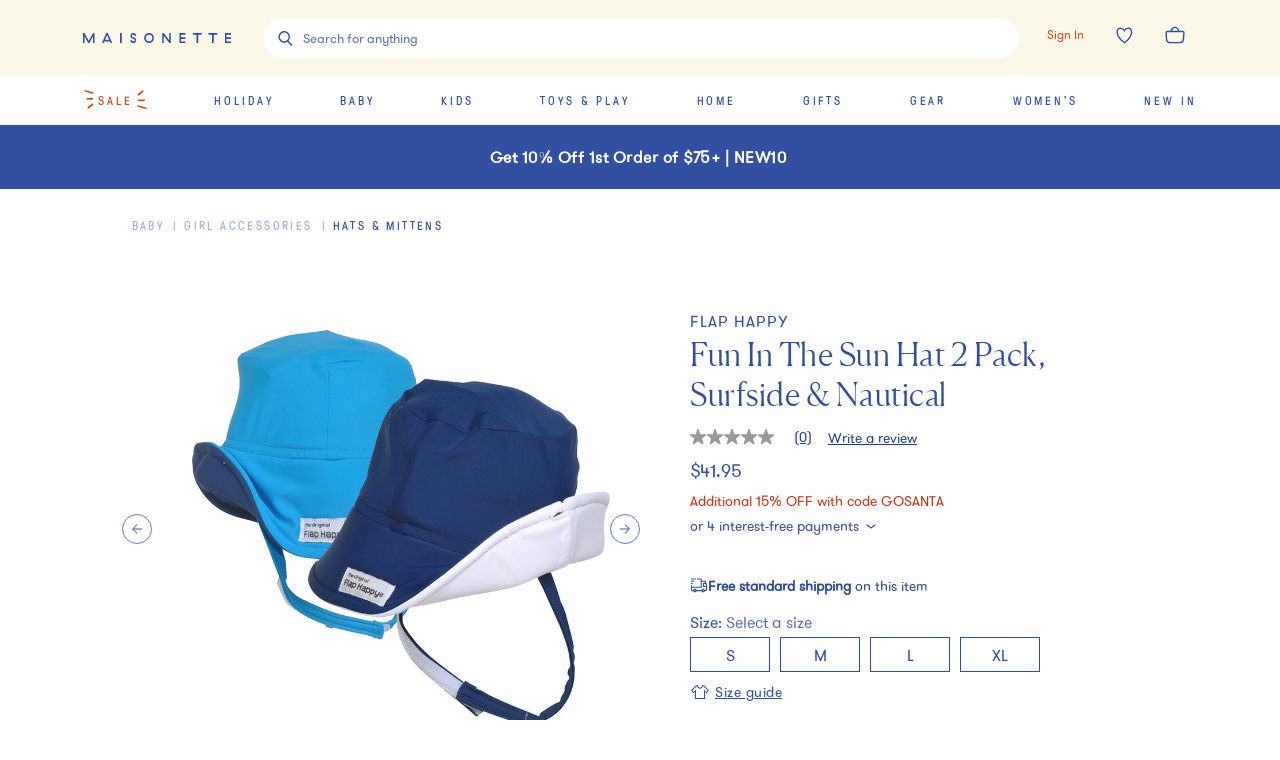

--- FILE ---
content_type: text/css
request_url: https://assets.maisonette.com/_next/static/css/23b33e07ac1d4e39.css
body_size: 1378
content:
.relative{position:relative}.mx-auto{margin-left:auto;margin-right:auto}.my-0{margin-top:0;margin-bottom:0}.mt-4{margin-top:1rem}.mb-0{margin-bottom:0}.mt-0{margin-top:0}.mb-12{margin-bottom:3rem}.mb-8{margin-bottom:2rem}.-mt-4{margin-top:-1rem}.block{display:block}.inline-block{display:inline-block}.flex{display:flex}.table{display:table}.grid{display:grid}.contents{display:contents}.hidden{display:none}.h-full{height:100%}.h-40{height:10rem}.h-24{height:6rem}.w-40{width:10rem}.w-auto{width:auto}.w-full{width:100%}.w-24{width:6rem}.w-16{width:4rem}.max-w-full{max-width:100%}.max-w-3xl{max-width:48rem}.flex-initial{flex:0 1 auto}.flex-1{flex:1 1}.flex-grow,.grow{flex-grow:1}.cursor-not-allowed{cursor:not-allowed}.list-none{list-style-type:none}.flex-row{flex-direction:row}.flex-col{flex-direction:column}.flex-wrap{flex-wrap:wrap}.items-start{align-items:flex-start}.items-end{align-items:flex-end}.items-center{align-items:center}.justify-center{justify-content:center}.justify-between{justify-content:space-between}.gap-4{gap:1rem}.gap-2{gap:.5rem}.border{border-width:1px}.p-12{padding:3rem}.py-8{padding-top:2rem;padding-bottom:2rem}.py-4{padding-top:1rem;padding-bottom:1rem}.pl-0{padding-left:0}.text-center{text-align:center}.font-headings{font-family:var(--font-brand-serif),"Canela Web",ui-serif,Georgia,Cambria,"Times New Roman",Times,serif}.font-body,.font-sans{font-family:var(--font-brand-sans),"GT Walsheim Web",ui-sans-serif,system-ui,-apple-system,BlinkMacSystemFont,"Segoe UI",Roboto,"Helvetica Neue",Arial,"Noto Sans",sans-serif,"Apple Color Emoji","Segoe UI Emoji","Segoe UI Symbol","Noto Color Emoji"}.text-heading-1{font-size:2rem;line-height:2.5rem;font-weight:300}.text-heading-2{font-size:1.5rem}.text-heading-2,.text-heading-3{line-height:2rem;font-weight:300}.text-heading-3,.text-heading-4{font-size:1.125rem}.text-heading-4{line-height:1.5rem;font-weight:400}.text-heading-5{font-size:1rem;line-height:1.5rem;font-weight:600}.text-heading-6{font-size:.875rem;line-height:1rem;letter-spacing:1px;font-weight:600}.text-sm{font-size:.875rem;line-height:1.25rem}.text-\[2\.9297rem\]{font-size:2.9297rem}.text-xs{font-size:.75rem;line-height:1rem}.uppercase{text-transform:uppercase}.italic{font-style:italic}.tracking-\[1px\]{letter-spacing:1px}.tracking-widest{letter-spacing:.1em}.text-modern-interactive-green{--tw-text-opacity:1;color:rgb(0 135 97/var(--tw-text-opacity))}.text-\[\#3150A2\]{--tw-text-opacity:1;color:rgb(49 80 162/var(--tw-text-opacity))}.text-legacy-blue-primary{--tw-text-opacity:1;color:rgb(47 77 161/var(--tw-text-opacity))}.opacity-80{opacity:.8}.opacity-50{opacity:.5}.outline{outline-style:solid}.transition-colors{transition-property:color,background-color,border-color,fill,stroke,-webkit-text-decoration-color;transition-property:color,background-color,border-color,text-decoration-color,fill,stroke;transition-property:color,background-color,border-color,text-decoration-color,fill,stroke,-webkit-text-decoration-color;transition-timing-function:cubic-bezier(.4,0,.2,1);transition-duration:.15s}:root{--font-brand-serif:"Canela Web";--font-brand-sans:"GT Walsheim Web";--font-brand-mono:"Menlo"}.hover\:text-legacy-green-primary:hover{--tw-text-opacity:1;color:rgb(75 139 82/var(--tw-text-opacity))}.hover\:underline:hover{-webkit-text-decoration-line:underline;text-decoration-line:underline}.hover\:line-through:hover{-webkit-text-decoration-line:line-through;text-decoration-line:line-through}.hover\:opacity-60:hover{opacity:.6}@media (min-width:768px){.md\:w-1\/2{width:50%}.md\:flex-row{flex-direction:row}}@media (min-width:1024px){.lg\:-mt-6{margin-top:-1.5rem}.lg\:h-32{height:8rem}.lg\:w-32{width:8rem}.lg\:w-24{width:6rem}.lg\:flex-row{flex-direction:row}.lg\:text-heading-1--desktop{font-size:3rem;line-height:3.5rem;font-weight:300}.lg\:text-heading-2--desktop{font-size:2rem;line-height:2.5rem;font-weight:300}.lg\:text-heading-3--desktop{font-size:1.25rem;line-height:2rem;font-weight:300}.lg\:text-heading-4--desktop{font-size:1.25rem;line-height:2rem;font-weight:400}.lg\:text-heading-5--desktop{font-size:1.125rem;line-height:1.5rem;font-weight:600}.lg\:text-heading-6--desktop{font-size:.875rem;line-height:1rem;letter-spacing:1px;font-weight:600}}
/*# sourceMappingURL=23b33e07ac1d4e39.css.map*/

--- FILE ---
content_type: text/javascript
request_url: https://assets.maisonette.com/_next/static/chunks/4947-fa2ef963d618e741.js
body_size: 4239
content:
"use strict";(self.webpackChunk_N_E=self.webpackChunk_N_E||[]).push([[4947],{9639:function(t,e,r){r.d(e,{nM:function(){return o}});var i=r(72690),o=function(t){return function(e){return e({type:i.y8,id:t})}}},44947:function(t,e,r){var i=r(59499),o=r(27488),n=r(67294),d=r(14416),a=r(29903),u=r(16541),c=r(11163),l=r.n(c),s=r(98854),p=r(88782),h=r(38595),m=r(808),f=r(88827),v=r(96654),g=r(33218),w=r(40648),A=r(13369),b=r(96475),y=r(44508),_=r(57645),k=r(9639),Z=r(60483),P=r(42735),C=r(18349),x=r(47277);function S(t,e){var r=Object.keys(t);if(Object.getOwnPropertySymbols){var i=Object.getOwnPropertySymbols(t);e&&(i=i.filter((function(e){return Object.getOwnPropertyDescriptor(t,e).enumerable}))),r.push.apply(r,i)}return r}function O(t){for(var e=1;e<arguments.length;e++){var r=null!=arguments[e]?arguments[e]:{};e%2?S(Object(r),!0).forEach((function(e){(0,i.Z)(t,e,r[e])})):Object.getOwnPropertyDescriptors?Object.defineProperties(t,Object.getOwnPropertyDescriptors(r)):S(Object(r)).forEach((function(e){Object.defineProperty(t,e,Object.getOwnPropertyDescriptor(r,e))}))}return t}var j=(0,o.Z)(g.Z,{target:"e1e0edws0"})("fill:",(function(t){return t.theme.color.white}),";stroke:",(function(t){return t.theme.color.brand}),";&.active{fill:",(function(t){return t.theme.color.brand}),";}"),E=(0,o.Z)(v.Z,{shouldForwardProp:function(t){return"active"!==t},target:"e1e0edws1"})("-webkit-appearance:none;background:",(function(t){var e=t.theme;return t.active?e.color.white:"rgba(255, 255, 255, 0.65)"}),";border-radius:100%;border:0 none;cursor:pointer;height:4rem;line-height:1;margin:0;outline:0;padding:0;position:absolute;right:1rem;top:1rem;width:4rem;box-shadow:0px 8px 30px rgba(0,0,0,0.1);svg{transform:scale(0.75);margin-right:0;height:4rem;width:4rem;}:hover{transform:scale(1.15);}"),I=(0,o.Z)(f.Z,{target:"e1e0edws2"})("bottom:.6rem;display:none;height:calc(3rem);left:50%;line-height:1;opacity:0;outline:0;position:absolute;transform:translateX(-50%);width:fit-content;transition:opacity ",(function(t){return t.theme.animation.slow})," ",(function(t){return t.theme.animation.easeOutQuad}),",transform ",(function(t){return t.theme.animation.default})," ",(function(t){return t.theme.animation.easeOutQuad}),";:focus{opacity:1;}@media screen and (min-width:",(function(t){return t.theme.breakpoint.small}),"){display:block;max-width:16rem;width:100%;}"),D=(0,o.Z)("div",{target:"e1e0edws3"})({name:"79elbk",styles:"position:relative;"}),Q=(0,o.Z)("img",{target:"e1e0edws4"})({name:"zu4ht9",styles:"left:0;max-width:100%;opacity:1;position:absolute;top:0;width:100%;height:auto;"}),R=new Set(["FASTLY_ON","showQuickShop"]),L=(0,o.Z)("figure",{shouldForwardProp:function(t){return!R.has(t)},target:"e1e0edws5"})("margin-bottom:",(function(t){return t.showQuickShop?"3rem":0}),";overflow:hidden;padding-top:100%;position:relative;text-align:center;","picture"," + ","picture","{opacity:0;pointer-events:none;}@media screen and (min-width:",(function(t){return t.theme.breakpoint.small}),"){margin-bottom:",(function(t){return t.showQuickShop?"4rem":0}),";}"),N=(0,o.Z)("a",{target:"e1e0edws6"})("cursor:pointer;display:flex;flex-direction:column;position:relative;text-decoration:none;@media screen and (min-width:",(function(t){return t.theme.breakpoint.medium}),"){",(function(t){return t.hasSideImage?(0,a.iv)("picture","{transition:opacity ",t.theme.animation.slow," ",t.theme.animation.easeOutQuad,";}:hover{","picture","{opacity:0;+ ","picture","{opacity:1;}}}"):""}),"}:hover,:focus{",I,",",E,"{opacity:1;}}"),F=(0,o.Z)("article",{target:"e1e0edws7"})("align-items:stretch;display:flex;flex-direction:column;&.--pulse{",N,"{animation:",(function(t){return t.theme.animations.pulse})," ",(function(t){return t.theme.animation.default}),";}}"),z=(0,o.Z)("div",{target:"e1e0edws8"})("margin-top:1.6rem;color:",(function(t){return t.theme.color.brand}),";display:flex;flex-direction:column;line-height:2.2rem;text-align:left;"),B=(0,o.Z)(A.Z,{target:"e1e0edws9"})("color:",(function(t){return t.theme.color.bluePrimary}),";order:1;text-transform:uppercase;font-size:",(function(t){return t.theme.modularScale.thirteen}),";letter-spacing:1px;"),Y=(0,o.Z)(A.Z,{target:"e1e0edws10"})("order:2;text-overflow:ellipsis;white-space:nowrap;overflow:hidden;font-size:",(function(t){return t.theme.modularScale.thirteen}),";"),T=(0,o.Z)(w.Z,{target:"e1e0edws11"})("order:3;text-align:left;justify-content:left !important;font-size:",(function(t){return t.theme.modularScale.fourteen}),";letter-spacing:1px;> ",w.G,"{justify-content:flex-start;}"),U=(0,o.Z)(A.Z,{target:"e1e0edws12"})({name:"sz4rwu",styles:"order:5;margin-top:1.6rem;"}),V=(0,o.Z)("span",{target:"e1e0edws13"})({name:"gyp8mm",styles:"visibility:hidden;"}),X=(0,o.Z)(A.Z,{target:"e1e0edws14"})("order:4;width:100%;color:",(function(t){return t.theme.color.redError}),";line-height:1.7rem;margin-top:0.4rem;"),W=(0,o.Z)("div",{target:"e1e0edws15"})({name:"954gwo",styles:"margin-top:1.6rem;order:5;display:flex;"}),q=(0,o.Z)("span",{target:"e1e0edws16"})("color:",(function(t){return t.theme.color.redError}),";border:1px solid ",(function(t){return t.theme.color.redError}),";padding:4px 8px;font-weight:400;line-height:14px;"),G=function(t){var e,r=t.product,i=t.isSearch;return(0,x.BX)(z,{"data-test-id":"CardText",children:[(0,x.tZ)(B,{element:"p",like:"paragraph-7",children:r.brand}),(0,x.tZ)(Y,{element:"p",like:"paragraph-7",children:r.title}),(0,x.tZ)(T,{hit:r}),null!==r&&void 0!==r&&r.active_advertised_promotions&&(null===r||void 0===r?void 0:r.active_advertised_promotions.length)>0?(0,h.Z)(r.active_advertised_promotions).map((function(t){return(0,x.tZ)(X,{element:"p",like:"dec-5","data-test-id":"CardText",children:t.plp_promotional_text})})):null,r.outlet&&i?(0,x.tZ)(W,{children:(0,x.tZ)(q,{children:"Outlet"})}):(null===(e=r.trends)||void 0===e?void 0:e.length)>0&&(0,x.tZ)(U,{element:"p",like:"paragraph-4",children:r.trends[0]})]})};G.defaultProps={product:{},isSearch:!1};var H=function(t){var e,r=(0,n.useState)((function(){var e;return null!==t&&void 0!==t&&null!==(e=t.product)&&void 0!==e&&e.product_id_wishlist?t.lists.wished_products.find((function(e){return e.variant_id===+t.product.product_id_wishlist})):t.lists.wished_products.find((function(e){return e.variant_id===+t.product.objectID}))})),i=r[0],o=r[1],d=(0,n.useState)(!1),a=d[0],c=d[1];(0,n.useEffect)((function(){o((function(){var e;return null!==t&&void 0!==t&&null!==(e=t.product)&&void 0!==e&&e.product_id_wishlist?t.lists.wished_products.find((function(e){return e.variant_id===+t.product.product_id_wishlist})):t.lists.wished_products.find((function(e){return e.variant_id===+t.product.objectID}))}))}),[t,i]);return(0,x.tZ)(F,{className:t.className,"data-test-id":"quick-shop-card","data-slug":null===(e=t.product)||void 0===e?void 0:e.slug,children:(0,x.BX)(x.HY,{children:[t.intersectionCallback&&(0,x.tZ)(u.df,{threshold:0,onChange:function(e){return e&&t.intersectionCallback()},children:function(e){var r=e.ref;return(0,x.tZ)(V,{id:"product-card-intersection-observer-".concat(t.intersectionPosition),ref:r,"data-test-id":"ProductCard"})}}),(0,x.tZ)(p.Z,{href:(0,b.Z)(t.product),passHref:!0,children:(0,x.BX)(N,{hasSideImage:t.product.side_image,onClick:function(e){var r;t.trackFor&&(0,Z.ZP)({eventCategory:"".concat("taxon_products"===t.module?"Algolia Taxon Products CMS Module":"PDP Recommendations"," - ").concat(t.trackFor),eventAction:"Product Clicked",eventLabel:(0,b.Z)(t.product)});var i="quickshop"===e.target.dataset.id,o="wishlist"===e.target.dataset.id||"wishlist"===e.target.parentElement.dataset.id;if(i||o)e.preventDefault();else{(0,Z.Cg)({product:t.product,position:t.index,list:function(){switch(t.module){case"also-bought-with":return"Also Bought With";case"related-products":return"Related Products";case"recently-viewed":return"Recently Viewed";case"popular-products":return"No Results - Popular Products";default:return t.module}}()}),(0,P.aU)("Clicked Product Card",t),null!==(r=t.product)&&void 0!==r&&r.slug&&t.updateProduct(t.product.slug),t.onClick(e),l().push((0,b.Z)(t.product))}},children:[(0,x.BX)(D,{children:[(0,x.BX)(L,{showQuickShop:t.showQuickShop,children:[(0,x.tZ)(m.Z,{type:"taxon-product",Image:Q,className:t.disableLazyload?"":"lazyload",src:t.disableLazyload?t.product.image||"".concat("https://assets.maisonette.com","/images/default-image.jpg"):"[data-uri]","data-src":t.product.image||"".concat("https://assets.maisonette.com","/images/default-image.jpg"),alt:t.product.title,onError:C.Z,"data-id":"image",showDefaultOnError:!0}),t.product.side_image&&(0,x.tZ)(m.Z,{type:t.taxonProducts?"taxon-product":null,Image:Q,className:t.disableLazyload?"":"lazyload",src:t.disableLazyload?t.product.side_image:"[data-uri]","data-src":t.product.side_image,alt:t.product.title,onError:C.Z,"data-id":"image",onLoad:function(t){return t.target.classList.remove("loaded")},showDefaultOnError:!0})]}),t.showQuickShop&&(0,x.tZ)(I,{"aria-label":"open ".concat(t.product.title,", quick shop"),"data-id":"quickshop",onClick:function(){t.onQuickshopClick(t.product.maisonette_product_id),(0,P.aU)("Clicked Product Quick View",t)},outline:!0,children:"Quick Shop"})]}),t.showWishlist&&(0,x.tZ)(E,{"aria-label":i?"remove ".concat(t.product.title,", from wishlist"):"add ".concat(t.product.title,", to wishlist"),"data-id":"wishlist",disabled:a,isIcon:!0,outline:!0,onClick:function(e){var r;if(e.preventDefault(),c(!0),null!==t&&void 0!==t&&null!==(r=t.product)&&void 0!==r&&r.product_id_wishlist?t.lists.wished_products.find((function(e){return e.variant_id===+t.product.product_id_wishlist})):t.lists.wished_products.find((function(e){return e.variant_id===+t.product.objectID}))){var i,o;if(null!==t&&void 0!==t&&null!==(i=t.product)&&void 0!==i&&i.product_id_wishlist){var n=t.lists.wished_products.find((function(e){return e.variant_id===+t.product.product_id_wishlist}));o=n.id}else{var d=t.lists.wished_products.find((function(e){return e.variant_id===+t.product.objectID}));o=d.id}(0,y.b4)({id:o}).then((function(){var e,r,i,n,d,a,u,l,s,p,h;t.removeProductFromList(o),t.removeProductFromAlgoliaList(t.product.objectID),c(!1),(0,P.aU)("Removed from Wishlist",{productId:null===(e=t.product)||void 0===e?void 0:e.objectID,productSku:null===(r=t.product)||void 0===r?void 0:r.manufacturer_id,name:null===(i=t.product)||void 0===i?void 0:i.title,badges:null===(n=t.product)||void 0===n?void 0:n.trends,category:null===(d=t.product)||void 0===d?void 0:d.product_type,brand:null===(a=t.product)||void 0===a?void 0:a.brand}),GA4.removeFromWishlist({items:[{item_id:(null===(u=t.product)||void 0===u?void 0:u.manufacturer_id)||(null===(l=t.product)||void 0===l?void 0:l.objectID),item_name:null===(s=t.product)||void 0===s?void 0:s.title,price:parseFloat(null===(p=t.product)||void 0===p?void 0:p.price)||0,quantity:1}],currency:"USD",value:parseFloat(null===(h=t.product)||void 0===h?void 0:h.price)||0})}))}else{var a,u;(0,y.GZ)({body:{wished_product:{variant_id:parseInt(null!==(a=null===t||void 0===t||null===(u=t.product)||void 0===u?void 0:u.product_id_wishlist)&&void 0!==a?a:t.product.objectID,10)}}}).then((function(e){var r,i,o,n,d,a;if(c(!1),e.errors){var u,l=null===e||void 0===e||null===(u=e.errors)||void 0===u?void 0:u.find((function(t){return 401===t.code}));!t.token||l?(0,s.A)((0,x.BX)("p",{children:["You must be",(0,x.tZ)("a",{href:"/login",children:"signed in"})," ","to add a product to your wishlist"]}),{type:s.o.TYPE.INFO}):e.errors.find((function(t){var e=t.message;return null===e||void 0===e?void 0:e.includes("has already been taken")}))?(0,s.A)("This product has already been added to your wishlist, please refresh the page for updates",{type:s.o.TYPE.ERROR}):(0,s.A)("Something went wrong, please try again later",{type:s.o.TYPE.ERROR})}else{var p={productId:null===(r=t.product)||void 0===r?void 0:r.objectID,productSku:null===(i=t.product)||void 0===i?void 0:i.manufacturer_id,name:null===(o=t.product)||void 0===o?void 0:o.title,badges:null===(n=t.product)||void 0===n?void 0:n.trends,category:null===(d=t.product)||void 0===d?void 0:d.product_type,brand:null===(a=t.product)||void 0===a?void 0:a.brand};t.addProductToList(e),t.addProductToAlgoliaList(O({},p)),(0,P.aU)("Add to Wishlist",O({},p))}}))}},active:i?"active":"",children:(0,x.tZ)(j,{className:i?"active":"","data-id":"wishlist"})}),(0,x.tZ)(G,{product:t.product,isSearch:t.isSearch})]})})]})})};H.defaultProps={className:"",index:null,onClick:function(){},onQuickshopClick:function(){},showQuickShop:!0,showWishlist:!0,token:"",trackFor:"",disableLazyload:!1,intersectionPosition:null,intersectionCallback:null,taxonProducts:!0,isSearch:!1};var K=(0,d.$j)((function(t){return{token:t.user.spree_api_key,lists:t.lists}}),(function(t){return{addProductToList:function(e){return t((0,_.XV)(e))},addProductToAlgoliaList:function(e){return t((0,_.Cz)(e))},removeProductFromList:function(e){return t((0,_.fu)(e))},removeProductFromAlgoliaList:function(e){return t((0,_.F4)(e))},updateProduct:function(e){return t((0,k.nM)(e))}}}))(H);H.displayName="ProductCard",K.whyDidYouRender=!0,e.Z=K}}]);
//# sourceMappingURL=4947-fa2ef963d618e741.js.map

--- FILE ---
content_type: text/javascript
request_url: https://assets.maisonette.com/_next/static/chunks/5699.645a203a51e88dd5.js
body_size: 3185
content:
(self.webpackChunk_N_E=self.webpackChunk_N_E||[]).push([[5699],{65699:function(e,t,r){"use strict";r.r(t),r.d(t,{default:function(){return L}});var n,o=r(27488),i=r(67294),a=r(29903),l=r(88827),s=r(59499);function c(){return c=Object.assign?Object.assign.bind():function(e){for(var t=1;t<arguments.length;t++){var r=arguments[t];for(var n in r)Object.prototype.hasOwnProperty.call(r,n)&&(e[n]=r[n])}return e},c.apply(this,arguments)}var u=function(e){return i.createElement("svg",c({xmlns:"http://www.w3.org/2000/svg","data-name":"pause",viewBox:"0 0 100 100"},e),n||(n=i.createElement("path",{d:"M25 34h10v35H25zM50 34h10v35H50z"})))},d=r(47277);function p(e,t){var r=Object.keys(e);if(Object.getOwnPropertySymbols){var n=Object.getOwnPropertySymbols(e);t&&(n=n.filter((function(t){return Object.getOwnPropertyDescriptor(e,t).enumerable}))),r.push.apply(r,n)}return r}function m(e){for(var t=1;t<arguments.length;t++){var r=null!=arguments[t]?arguments[t]:{};t%2?p(Object(r),!0).forEach((function(t){(0,s.Z)(e,t,r[t])})):Object.getOwnPropertyDescriptors?Object.defineProperties(e,Object.getOwnPropertyDescriptors(r)):p(Object(r)).forEach((function(t){Object.defineProperty(e,t,Object.getOwnPropertyDescriptor(r,t))}))}return e}var f,h=(0,o.Z)(u,{target:"eprs4h60"})(""),g=function(e){return(0,d.tZ)(h,m(m({},e),{},{"data-test-id":"Icon"}))};function v(){return v=Object.assign?Object.assign.bind():function(e){for(var t=1;t<arguments.length;t++){var r=arguments[t];for(var n in r)Object.prototype.hasOwnProperty.call(r,n)&&(e[n]=r[n])}return e},v.apply(this,arguments)}var b=function(e){return i.createElement("svg",v({xmlns:"http://www.w3.org/2000/svg","data-name":"play",viewBox:"0 0 100 100"},e),f||(f=i.createElement("path",{d:"m35 32 25 20-25 20z"})))};function y(e,t){var r=Object.keys(e);if(Object.getOwnPropertySymbols){var n=Object.getOwnPropertySymbols(e);t&&(n=n.filter((function(t){return Object.getOwnPropertyDescriptor(e,t).enumerable}))),r.push.apply(r,n)}return r}function w(e){for(var t=1;t<arguments.length;t++){var r=null!=arguments[t]?arguments[t]:{};t%2?y(Object(r),!0).forEach((function(t){(0,s.Z)(e,t,r[t])})):Object.getOwnPropertyDescriptors?Object.defineProperties(e,Object.getOwnPropertyDescriptors(r)):y(Object(r)).forEach((function(t){Object.defineProperty(e,t,Object.getOwnPropertyDescriptor(r,t))}))}return e}var O=(0,o.Z)(b,{target:"edqp6j00"})(""),P=function(e){return(0,d.tZ)(O,w(w({},e),{},{"data-test-id":"Icon"}))},x=r(42735),j=r(50549);r(34714);var k=(0,o.Z)("div",{target:"ef9zdkl0"})({name:"1ppa74n",styles:"pointer-events:none;bottom:0;align-items:center;"}),Z=(0,o.Z)("aside",{target:"ef9zdkl1"})("align-items:center;background:",(function(e){return e.theme.color.brand}),";color:",(function(e){return e.theme.color.white}),";display:flex;flex-direction:column;font-family:",(function(e){return e.theme.font.sans}),";font-size:",(function(e){return e.theme.modularScale.sixteen}),";justify-content:center;line-height:1.8rem;min-height:6.4rem;padding:.8rem 2rem;width:100%;text-align:center;top:0;z-index:",(function(e){return e.theme.layers.audience+11}),";.mobile-hidden{display:none;}",k,"{display:none;}:hover{",k,"{display:flex;}}@media (min-width:",(function(e){return e.theme.breakpoint.small}),"){.mobile-visible{display:none;}}@media (max-width:",(function(e){return e.theme.breakpoint.medium}),"){:focus-within{",k,"{display:flex;}}}"),C=(0,o.Z)("ul",{target:"ef9zdkl2"})({name:"1ghx3wn",styles:"display:flex;flex-direction:column;list-style:none;padding:0px;width:100%;"}),E=function(e){return(0,a.iv)("max-height:200px;opacity:1;pointer-events:all;transition-duration:",e.theme.animation.default,";transition-property:opacity;transition-timing-function:",e.theme.animation.easeInQuad,";")},z=(0,o.Z)("li",{target:"ef9zdkl3"})("max-height:0;opacity:0;pointer-events:none;a{color:inherit;text-decoration:none;}strong{font-weight:700;}",(function(e){return e.isActive?E:""}),""),D=(0,o.Z)(l.Z,{target:"ef9zdkl4"})("background:transparent;border:none;color:",(function(e){return e.theme.color.white}),";z-index:",(function(e){return e.theme.layers.upstage}),";padding:0;height:2rem;width:2rem;display:flex;pointer-events:all;svg{width:2rem;height:2rem;fill:",(function(e){return e.theme.color.white}),";}"),I=(0,o.Z)("progress",{target:"ef9zdkl5"})("-webkit-appearance:none;width:20rem;height:0.5rem;border-radius:0.5rem;background-color:hsla(0,0%,0%,0.10);::-webkit-progress-bar{width:20rem;height:0.5rem;border-radius:0.5rem;background-color:hsla(0,0%,0%,0.10);}::-webkit-progress-value{border-radius:0.5rem;background:",(function(e){return e.theme.color.brandLight}),";transition:width 200ms linear;}"),S=(0,o.Z)("label",{target:"ef9zdkl6"})({name:"1hyfx7x",styles:"display:none;"}),N=(0,o.Z)("div",{target:"ef9zdkl7"})({name:"svc895",styles:"align-items:center;display:flex;flex-direction:row;justify-content:space-between;max-width:50rem;width:100%;"}),A=function(e){var t,n,o,a,l=(0,i.useState)(e.activePromo),s=l[0],c=l[1],u=(0,i.useState)(!0),p=u[0],m=u[1],f=(0,i.useState)(!1),h=f[0],v=f[1],b=(0,i.useState)(0),y=b[0],w=b[1];"string"===typeof(null===(t=e.content)||void 0===t?void 0:t[0])?n=e.content:n=null!==(o=null===(a=e.content)||void 0===a?void 0:a.filter((function(e){var t=new Date,r=new Date(e.starts_at),n=new Date(e.ends_at);return e.ignore_dates||t>r&&t<n})))&&void 0!==o?o:[];(0,i.useEffect)((function(){if(r.g.promoCarousel&&(clearInterval(r.g.promoCarousel),r.g.promoCarousel=null),r.g.promoProgress&&(clearInterval(r.g.promoProgress),r.g.promoProgress=null),p){var t=y;r.g.promoProgress=setInterval((function(){t<100?t+=25:t=0,w(t)}),+e.interval/5),r.g.promoCarousel=setInterval((function(){if(n[s]&&n.length>1){var e=s===n.length-1?0:s+1;c(e)}}),e.interval)}return function(){r.g.promoCarousel&&(clearInterval(r.g.promoCarousel),r.g.promoCarousel=null),r.g.promoProgress&&(clearInterval(r.g.promoProgress),r.g.promoProgress=null)}}),[s,p,n.length,e.interval]);return(0,d.tZ)(Z,{tabIndex:"0","aria-label":"promotion banner carousel",onMouseEnter:function(){h||m(!1)},onMouseLeave:function(){h||m(!0)},isNavigationActive:e.isNavigationActive,"data-test-id":"PromoCopy",children:(n.length>0||(null===e||void 0===e?void 0:e.showPromotionsLoader))&&(0,d.BX)(d.HY,{children:[(0,d.tZ)(N,{children:(0,d.tZ)(C,{children:null!==e&&void 0!==e&&e.showPromotionsLoader?(0,d.tZ)(j.Z,{height:37,wrapper:function(e){var t=e.children;return(0,d.tZ)("div",{style:{height:38,paddingRight:19,marginBottom:10,paddingLeft:19},"data-test-id":"PromoCopy",children:t})},highlightColor:"#4669c8",baseColor:"#3150A2"}):n.map((function(e,t){return(0,d.tZ)(z,{isActive:s===t,"aria-hidden":s!==t,dangerouslySetInnerHTML:{__html:"string"===typeof e?e:e.content},onClick:function(e){return function(e,t){var r=e.currentTarget.innerText,n=function(e,t){if("a"===e.nodeName.toLowerCase())return e.href;var r=null===e||void 0===e?void 0:e.querySelector("a");return r&&null!==t&&void 0!==t&&t.contains(r)?null===r||void 0===r?void 0:r.getAttribute("href"):null}(e.target,e.currentTarget);(0,x.aU)("Clicked Blue Banner",{text:r,link:n,position:t+1})}(e,t)},"data-test-id":"PromoCopy"},"promo-item-".concat(e.content))}))})}),!(null!==e&&void 0!==e&&e.showPromotionsLoader)&&(0,d.BX)(k,{children:[(0,d.tZ)(D,{"aria-label":p?"pause motion":"resume motion",onClick:function(){m(!p),h||v(!0)},children:p?(0,d.tZ)(g,{}):(0,d.tZ)(P,{})}),(0,d.tZ)(S,{htmlFor:"promo-progress-bar",children:"Promotion Carousel Progress Bar"}),(0,d.tZ)(I,{id:"promo-progress-bar",value:y,max:"100"})]})]})})};A.defaultProps={activePromo:0,interval:6e3,isNavigationActive:!1,showPromotionsLoader:!0},A.whyDidYouRender=!0;var L=(0,i.memo)(A)},34714:function(){},50549:function(e,t,r){"use strict";r.d(t,{Z:function(){return a}});var n=r(67294);const o=n.createContext({});function i({baseColor:e,highlightColor:t,width:r,height:n,borderRadius:o,circle:i,direction:a,duration:l,enableAnimation:s=true}){const c={};return"rtl"===a&&(c["--animation-direction"]="reverse"),"number"===typeof l&&(c["--animation-duration"]=`${l}s`),s||(c["--pseudo-element-display"]="none"),"string"!==typeof r&&"number"!==typeof r||(c.width=r),"string"!==typeof n&&"number"!==typeof n||(c.height=n),"string"!==typeof o&&"number"!==typeof o||(c.borderRadius=o),i&&(c.borderRadius="50%"),"undefined"!==typeof e&&(c["--base-color"]=e),"undefined"!==typeof t&&(c["--highlight-color"]=t),c}function a({count:e=1,wrapper:t,className:r,containerClassName:a,containerTestId:l,circle:s=!1,style:c,...u}){var d,p,m;const f=n.useContext(o),h={...u};for(const[n,o]of Object.entries(u))"undefined"===typeof o&&delete h[n];const g={...f,...h,circle:s},v={...c,...i(g)};let b="react-loading-skeleton";r&&(b+=` ${r}`);const y=null!==(d=g.inline)&&void 0!==d&&d,w=[],O=Math.ceil(e);for(let o=0;o<O;o++){let t=v;if(O>e&&o===O-1){const r=null!==(p=t.width)&&void 0!==p?p:"100%",n=e%1,o="number"===typeof r?r*n:`calc(${r} * ${n})`;t={...t,width:o}}const r=n.createElement("span",{className:b,style:t,key:o},"\u200c");y?w.push(r):w.push(n.createElement(n.Fragment,{key:o},r,n.createElement("br",null)))}return n.createElement("span",{className:a,"data-testid":l,"aria-live":"polite","aria-busy":null===(m=g.enableAnimation)||void 0===m||m},t?w.map(((e,r)=>n.createElement(t,{key:r},e))):w)}}}]);
//# sourceMappingURL=5699.645a203a51e88dd5.js.map

--- FILE ---
content_type: text/javascript
request_url: https://assets.maisonette.com/_next/static/chunks/337.a699b364cf710db0.js
body_size: 2246
content:
"use strict";(self.webpackChunk_N_E=self.webpackChunk_N_E||[]).push([[337],{94699:function(e,t,n){n.d(t,{ED:function(){return h},OD:function(){return s},OL:function(){return l},Qy:function(){return d},Tp:function(){return u},YO:function(){return f},fl:function(){return c},n$:function(){return b}});var r=n(27488),i=n(29903),o=n(78404);var a=function(e){return(0,i.iv)("color:",e.theme.color.white,";display:block;font-size:",e.theme.modularScale.small,";text-decoration:none;")},l=(0,r.Z)("a",{target:"e19h4mjv0"})(a," cursor:pointer;"),c=(0,r.Z)("p",{target:"e19h4mjv1"})(a,""),u=(0,r.Z)("label",{target:"e19h4mjv2"})(a," transition:background-image ",(function(e){return e.theme.animation.fast})," ",(function(e){return e.theme.animation.easeInQuad}),";"),f=(0,r.Z)("input",{target:"e19h4mjv3"})("opacity:0;width:0;position:absolute;@media (min-width:",(function(e){return e.theme.breakpoint.small}),"){display:none;}&:checked{~ ",u,"{",(function(e){return e.theme.arrow("left",e.theme.color.brandLight,"right center",5)}),"}~ ul{transform:translate3d(0,0,0);visibility:visible;overflow:auto;}}"),m={name:"1hyfx7x",styles:"display:none;"},s=(0,r.Z)("li",{target:"e19h4mjv4"})("line-height:3rem;> ",u," + ",l,",> ",u," + ",c,"{display:none;}> ",l,",> ",u,",> ",c,"{font-family:",(function(e){return e.theme.font.sans}),";line-height:4rem;}> ",u,"{",(function(e){return e.theme.arrow("right",e.theme.color.white,"right center",5)}),"}@media (min-width:",(function(e){return e.theme.breakpoint.medium}),"){padding:4rem 0;",(function(e){return e.noChildrenViewAll?(0,i.iv)("margin-top:1rem;border-top:1px solid ",e.theme.color.brand,";> ",l,",> ",c,"{line-height:4rem !important;}"):""})," ",(function(e){return e.viewAll?m:""})," > ",u,"{display:none;}> ",u," + ",l,",> ",u," + ",c,"{display:block;}> ",l,",> ",c,"{border-bottom:1px solid ",(function(e){return e.theme.color.brand}),";color:",(function(e){return e.theme.color.brand}),";font-family:",(function(e){return e.theme.font.caption}),";letter-spacing:0.24em;line-height:4rem;margin-bottom:1rem;text-align:left;text-transform:uppercase;}> ",l,"{transition:color ",(function(e){return e.theme.animation.default}),";&:hover{color:",(function(e){return e.theme.color.brandLight}),";}}}"),h=(0,r.Z)("li",{target:"e19h4mjv5"})("padding-bottom:4rem;text-align:left;> ",l,"{border-top:1px solid ",(function(e){return e.theme.color.brand}),";color:",(function(e){return e.theme.color.brand}),";font-size:13px;line-height:4rem;margin-top:1rem;transition:color ",(function(e){return e.theme.animation.default}),";&:hover{color:",(function(e){return e.theme.color.brandLight}),";}}"),d=(0,r.Z)("li",{target:"e19h4mjv6"})("padding-top:4rem;text-align:left;",l,"{border-bottom:1px solid ",(function(e){return e.theme.color.brand}),";color:",(function(e){return e.theme.color.brand}),";font-family:",(function(e){return e.theme.font.caption}),";font-size:",(function(e){return e.theme.modularScale.small}),";letter-spacing:0.24em;line-height:4rem;margin-bottom:1rem;text-transform:uppercase;transition:color ",(function(e){return e.theme.animation.default}),";&:hover{color:",(function(e){return e.theme.color.brandLight}),";}}~ ",s,":last-of-type{padding-bottom:4rem;}"),p=function(e){return(0,i.iv)("display:flex;flex-direction:column;> *{width:calc(20% - 2.4rem);}",s,"{padding:0;",l,",",c,"{font-family:",e.theme.font.sans,";font-size:1.3rem;letter-spacing:initial;line-height:2.5rem;margin:0;padding:0;text-transform:initial;border-bottom:0 none;}}")},g={name:"64jnd5",styles:"display:grid;grid-gap:3rem;grid-template-columns:repeat(5,1fr);"},b=(0,r.Z)("ul",{target:"e19h4mjv7"})("z-index:",(function(e){return e.theme.layers.centerstage}),";> li > ul{transform:translate3d(28rem,0,0);visibility:hidden;}",d,",",h,"{display:none;}@media (min-width:",(function(e){return e.theme.breakpoint.small}),"){li > ul{transform:translate3d(38rem,0,0);visibility:hidden;}}@media (min-width:",(function(e){return e.theme.breakpoint.medium}),"){background:",(function(e){return e.theme.color.background}),";left:0;position:absolute;right:0;width:100%;",d,",",h,"{display:block;}",o.n1," ",(function(e){return e.noChildren?p:g}),' &::before,&::after{content:"";width:100%;height:100%;position:absolute;top:0;left:0;z-index:-1;}&::before{background-image:url(\'',"https://assets.maisonette.com","/images/maisonette-navigation-left-bg.jpg');background-repeat:no-repeat;background-position:0 0;}&::after{background-image:url('","https://assets.maisonette.com","/images/maisonette-navigation-right-bg.jpg');background-repeat:no-repeat;background-position:100% 0;}",s,"{> ul{transform:translate3d(0,0,0);visibility:visible;}}}")},88782:function(e,t,n){var r=n(59499),i=n(4730),o=n(67294),a=n(41664),l=n.n(a),c=n(84897),u=n(47277),f=["children","refAs"],m=["refAs","children"];function s(e,t){var n=Object.keys(e);if(Object.getOwnPropertySymbols){var r=Object.getOwnPropertySymbols(e);t&&(r=r.filter((function(t){return Object.getOwnPropertyDescriptor(e,t).enumerable}))),n.push.apply(n,r)}return n}function h(e){for(var t=1;t<arguments.length;t++){var n=null!=arguments[t]?arguments[t]:{};t%2?s(Object(n),!0).forEach((function(t){(0,r.Z)(e,t,n[t])})):Object.getOwnPropertyDescriptors?Object.defineProperties(e,Object.getOwnPropertyDescriptors(n)):s(Object(n)).forEach((function(t){Object.defineProperty(e,t,Object.getOwnPropertyDescriptor(n,t))}))}return e}var d=function(e,t){var n=e.children,r=e.refAs,a=(0,i.Z)(e,f);return r&&(a[r]=t),(0,u.tZ)(u.HY,{children:o.isValidElement(n)?o.cloneElement(n,a):null})},p=(0,o.forwardRef)(d);t.Z=function(e){var t,n=e.refAs,r=e.children,a=(0,i.Z)(e,m),f=null!==(t=null===a||void 0===a?void 0:a.as)&&void 0!==t?t:a.href,s=r.type,d=r.props;return(0,c.YP)(f)?"a"===(null===s||void 0===s?void 0:s.__emotion_base)?(0,o.cloneElement)(r,h(h(h({},d),a),{},{href:f})):(0,u.tZ)("a",{ref:n,href:f,children:r}):(0,u.tZ)(l(),h(h({},a),{},{"data-test-id":"Link",children:(0,u.tZ)(p,h(h({refAs:n},d),{},{children:r}))}))}},84897:function(e,t,n){n.d(t,{Ti:function(){return m},YP:function(){return l},bv:function(){return f},gk:function(){return u},wS:function(){return c}});var r=n(90116),i=n(59499);function o(e,t){var n=Object.keys(e);if(Object.getOwnPropertySymbols){var r=Object.getOwnPropertySymbols(e);t&&(r=r.filter((function(t){return Object.getOwnPropertyDescriptor(e,t).enumerable}))),n.push.apply(n,r)}return n}function a(e){for(var t=1;t<arguments.length;t++){var n=null!=arguments[t]?arguments[t]:{};t%2?o(Object(n),!0).forEach((function(t){(0,i.Z)(e,t,n[t])})):Object.getOwnPropertyDescriptors?Object.defineProperties(e,Object.getOwnPropertyDescriptors(n)):o(Object(n)).forEach((function(t){Object.defineProperty(e,t,Object.getOwnPropertyDescriptor(n,t))}))}return e}var l=function(e){return"object"!==typeof e&&new RegExp("^(?:[a-z]+:)?//","i").test(e)},c=function(e){if(l(e.navigation_url))return{pathname:e.navigation_url};var t=new URL(e.navigation_url,"https://www.maisonette.com"),n=new URLSearchParams(t.search),r={};n.forEach((function(e,t){r[t]=e}));var i={};return Object.keys(r).length&&(i.query=r),a(a({},i),{},{pathname:t.pathname})},u=function(e){var t=e.item,n=e.viewAll,r={},i=void 0!==n&&n&&t.view_all_url_override?t.view_all_url_override:t.navigation_url;return l(i)?r.prefetch=!1:r.href=c({navigation_url:i}),a(a({},r),{},{href:c({navigation_url:i})})},f=function(e){if(!e.page)return"/";var t=e.page.split("/");return e.trend||e.brand||e.edit?"/".concat(t.slice(1,3).join("/")):"/".concat(t[1])},m=function(){var e=arguments.length>0&&void 0!==arguments[0]?arguments[0]:null,t=arguments.length>1?arguments[1]:void 0;if(!e)return[];try{var n=(0,r.Z)(e[t]);return n.sort((function(e,t){return e.lft-t.lft}))}catch(i){return[]}}}}]);
//# sourceMappingURL=337.a699b364cf710db0.js.map

--- FILE ---
content_type: text/javascript
request_url: https://assets.maisonette.com/_next/static/chunks/807.5b6c00763f3777ce.js
body_size: 664
content:
"use strict";(self.webpackChunk_N_E=self.webpackChunk_N_E||[]).push([[807],{40807:function(t,e,r){r.r(e),r.d(e,{default:function(){return b}});var n,c=r(59499),o=r(27488),a=r(67294);function i(){return i=Object.assign?Object.assign.bind():function(t){for(var e=1;e<arguments.length;e++){var r=arguments[e];for(var n in r)Object.prototype.hasOwnProperty.call(r,n)&&(t[n]=r[n])}return t},i.apply(this,arguments)}var u=function(t){return a.createElement("svg",i({xmlns:"http://www.w3.org/2000/svg","data-name":"twitter",viewBox:"0 0 20 20"},t),n||(n=a.createElement("path",{d:"M17.2 5.6c-.5.2-1.1.4-1.7.5.6-.4 1.1-.9 1.3-1.6-.6.3-1.2.6-1.9.7-.5-.6-1.3-.9-2.1-.9-1.6 0-2.9 1.3-2.9 2.9 0 .2 0 .5.1.7-2.6-.2-4.7-1.4-6.2-3.2-.2.5-.4 1-.4 1.5 0 1 .5 1.9 1.3 2.4-.5 0-.9-.1-1.3-.4 0 1.4 1 2.6 2.4 2.9-.2.1-.5.1-.8.1-.2 0-.4 0-.6-.1.4 1.2 1.5 2 2.7 2-1 .8-2.3 1.3-3.6 1.3h-.7c1.3.8 2.8 1.3 4.5 1.3 5.4 0 8.4-4.5 8.4-8.4v-.4c.6-.2 1.1-.8 1.5-1.3"})))},s=r(47277);function p(t,e){var r=Object.keys(t);if(Object.getOwnPropertySymbols){var n=Object.getOwnPropertySymbols(t);e&&(n=n.filter((function(e){return Object.getOwnPropertyDescriptor(t,e).enumerable}))),r.push.apply(r,n)}return r}function f(t){for(var e=1;e<arguments.length;e++){var r=null!=arguments[e]?arguments[e]:{};e%2?p(Object(r),!0).forEach((function(e){(0,c.Z)(t,e,r[e])})):Object.getOwnPropertyDescriptors?Object.defineProperties(t,Object.getOwnPropertyDescriptors(r)):p(Object(r)).forEach((function(e){Object.defineProperty(t,e,Object.getOwnPropertyDescriptor(r,e))}))}return t}var O=(0,o.Z)(u,{target:"euf1wh00"})(""),b=function(t){return(0,s.tZ)(O,f(f({},t),{},{"data-test-id":"Icon"}))}}}]);
//# sourceMappingURL=807.5b6c00763f3777ce.js.map

--- FILE ---
content_type: text/javascript
request_url: https://assets.maisonette.com/_next/static/chunks/3816.ae9982d80cf443f6.js
body_size: 706
content:
"use strict";(self.webpackChunk_N_E=self.webpackChunk_N_E||[]).push([[3816],{93816:function(t,e,r){r.r(e),r.d(e,{default:function(){return b}});var n,c=r(59499),o=r(27488),a=r(67294);function i(){return i=Object.assign?Object.assign.bind():function(t){for(var e=1;e<arguments.length;e++){var r=arguments[e];for(var n in r)Object.prototype.hasOwnProperty.call(r,n)&&(t[n]=r[n])}return t},i.apply(this,arguments)}var s=function(t){return a.createElement("svg",i({xmlns:"http://www.w3.org/2000/svg","data-name":"instagram",viewBox:"0 0 20 20"},t),n||(n=a.createElement("path",{d:"M13.8 10c0 2-1.6 3.6-3.6 3.6S6.5 12 6.5 10c0-.3 0-.5.1-.8H2.3V15c0 1.5 1.2 2.7 2.7 2.7h10c1.5 0 2.7-1.2 2.7-2.7V9.2h-4c0 .3.1.5.1.8M15 2.3H5C3.5 2.3 2.3 3.5 2.3 5v2.9h4.9c.7-.9 1.7-1.5 2.9-1.5s2.2.6 2.9 1.5h4.7V5c0-1.5-1.2-2.7-2.7-2.7m1 3.1c0 .4-.3.7-.7.7h-.9c-.4 0-.7-.3-.7-.7v-.9c0-.4.3-.7.7-.7h.9c.4 0 .7.3.7.7v.9z"})))},u=r(47277);function p(t,e){var r=Object.keys(t);if(Object.getOwnPropertySymbols){var n=Object.getOwnPropertySymbols(t);e&&(n=n.filter((function(e){return Object.getOwnPropertyDescriptor(t,e).enumerable}))),r.push.apply(r,n)}return r}function f(t){for(var e=1;e<arguments.length;e++){var r=null!=arguments[e]?arguments[e]:{};e%2?p(Object(r),!0).forEach((function(e){(0,c.Z)(t,e,r[e])})):Object.getOwnPropertyDescriptors?Object.defineProperties(t,Object.getOwnPropertyDescriptors(r)):p(Object(r)).forEach((function(e){Object.defineProperty(t,e,Object.getOwnPropertyDescriptor(r,e))}))}return t}var O=(0,o.Z)(s,{target:"eth42sq0"})(""),b=function(t){return(0,u.tZ)(O,f(f({},t),{},{"data-test-id":"Icon"}))}}}]);
//# sourceMappingURL=3816.ae9982d80cf443f6.js.map

--- FILE ---
content_type: text/javascript
request_url: https://assets.maisonette.com/_next/static/chunks/react_toastify.ae47fcea9afda94a.js
body_size: 7792
content:
(self.webpackChunk_N_E=self.webpackChunk_N_E||[]).push([[4240],{94184:function(t,e){var n;!function(){"use strict";var o={}.hasOwnProperty;function s(){for(var t=[],e=0;e<arguments.length;e++){var n=arguments[e];if(n){var i=typeof n;if("string"===i||"number"===i)t.push(n);else if(Array.isArray(n)&&n.length){var r=s.apply(null,n);r&&t.push(r)}else if("object"===i)for(var a in n)o.call(n,a)&&n[a]&&t.push(a)}}return t.join(" ")}t.exports?(s.default=s,t.exports=s):void 0===(n=function(){return s}.apply(e,[]))||(t.exports=n)}()},50794:function(t,e,n){"use strict";n.r(e),n.d(e,{Bounce:function(){return Y},Flip:function(){return $},Slide:function(){return K},ToastContainer:function(){return tt},ToastPosition:function(){return _},ToastType:function(){return S},Zoom:function(){return J},cssTransition:function(){return U},toast:function(){return ft}});var o=n(87462),s=n(63366),i=n(94578),r=n(67294),a=n(45697),l=n.n(a),u=n(94184),c=n.n(u),p=n(73935),d=!1,f=r.createContext(null),h="unmounted",g="exited",m="entering",y="entered",v="exiting",E=function(t){function e(e,n){var o;o=t.call(this,e,n)||this;var s,i=n&&!n.isMounting?e.enter:e.appear;return o.appearStatus=null,e.in?i?(s=g,o.appearStatus=m):s=y:s=e.unmountOnExit||e.mountOnEnter?h:g,o.state={status:s},o.nextCallback=null,o}(0,i.Z)(e,t),e.getDerivedStateFromProps=function(t,e){return t.in&&e.status===h?{status:g}:null};var n=e.prototype;return n.componentDidMount=function(){this.updateStatus(!0,this.appearStatus)},n.componentDidUpdate=function(t){var e=null;if(t!==this.props){var n=this.state.status;this.props.in?n!==m&&n!==y&&(e=m):n!==m&&n!==y||(e=v)}this.updateStatus(!1,e)},n.componentWillUnmount=function(){this.cancelNextCallback()},n.getTimeouts=function(){var t,e,n,o=this.props.timeout;return t=e=n=o,null!=o&&"number"!==typeof o&&(t=o.exit,e=o.enter,n=void 0!==o.appear?o.appear:e),{exit:t,enter:e,appear:n}},n.updateStatus=function(t,e){void 0===t&&(t=!1),null!==e?(this.cancelNextCallback(),e===m?this.performEnter(t):this.performExit()):this.props.unmountOnExit&&this.state.status===g&&this.setState({status:h})},n.performEnter=function(t){var e=this,n=this.props.enter,o=this.context?this.context.isMounting:t,s=this.props.nodeRef?[o]:[p.findDOMNode(this),o],i=s[0],r=s[1],a=this.getTimeouts(),l=o?a.appear:a.enter;!t&&!n||d?this.safeSetState({status:y},(function(){e.props.onEntered(i)})):(this.props.onEnter(i,r),this.safeSetState({status:m},(function(){e.props.onEntering(i,r),e.onTransitionEnd(l,(function(){e.safeSetState({status:y},(function(){e.props.onEntered(i,r)}))}))})))},n.performExit=function(){var t=this,e=this.props.exit,n=this.getTimeouts(),o=this.props.nodeRef?void 0:p.findDOMNode(this);e&&!d?(this.props.onExit(o),this.safeSetState({status:v},(function(){t.props.onExiting(o),t.onTransitionEnd(n.exit,(function(){t.safeSetState({status:g},(function(){t.props.onExited(o)}))}))}))):this.safeSetState({status:g},(function(){t.props.onExited(o)}))},n.cancelNextCallback=function(){null!==this.nextCallback&&(this.nextCallback.cancel(),this.nextCallback=null)},n.safeSetState=function(t,e){e=this.setNextCallback(e),this.setState(t,e)},n.setNextCallback=function(t){var e=this,n=!0;return this.nextCallback=function(o){n&&(n=!1,e.nextCallback=null,t(o))},this.nextCallback.cancel=function(){n=!1},this.nextCallback},n.onTransitionEnd=function(t,e){this.setNextCallback(e);var n=this.props.nodeRef?this.props.nodeRef.current:p.findDOMNode(this),o=null==t&&!this.props.addEndListener;if(n&&!o){if(this.props.addEndListener){var s=this.props.nodeRef?[this.nextCallback]:[n,this.nextCallback],i=s[0],r=s[1];this.props.addEndListener(i,r)}null!=t&&setTimeout(this.nextCallback,t)}else setTimeout(this.nextCallback,0)},n.render=function(){var t=this.state.status;if(t===h)return null;var e=this.props,n=e.children,o=(e.in,e.mountOnEnter,e.unmountOnExit,e.appear,e.enter,e.exit,e.timeout,e.addEndListener,e.onEnter,e.onEntering,e.onEntered,e.onExit,e.onExiting,e.onExited,e.nodeRef,(0,s.Z)(e,["children","in","mountOnEnter","unmountOnExit","appear","enter","exit","timeout","addEndListener","onEnter","onEntering","onEntered","onExit","onExiting","onExited","nodeRef"]));return r.createElement(f.Provider,{value:null},"function"===typeof n?n(t,o):r.cloneElement(r.Children.only(n),o))},e}(r.Component);function b(){}E.contextType=f,E.propTypes={},E.defaultProps={in:!1,mountOnEnter:!1,unmountOnExit:!1,appear:!1,enter:!0,exit:!0,onEnter:b,onEntering:b,onEntered:b,onExit:b,onExiting:b,onExited:b},E.UNMOUNTED=h,E.EXITED=g,E.ENTERING=m,E.ENTERED=y,E.EXITING=v;var T=E,C=n(97326);function x(t,e){var n=Object.create(null);return t&&r.Children.map(t,(function(t){return t})).forEach((function(t){n[t.key]=function(t){return e&&(0,r.isValidElement)(t)?e(t):t}(t)})),n}function O(t,e,n){return null!=n[e]?n[e]:t.props[e]}function N(t,e,n){var o=x(t.children),s=function(t,e){function n(n){return n in e?e[n]:t[n]}t=t||{},e=e||{};var o,s=Object.create(null),i=[];for(var r in t)r in e?i.length&&(s[r]=i,i=[]):i.push(r);var a={};for(var l in e){if(s[l])for(o=0;o<s[l].length;o++){var u=s[l][o];a[s[l][o]]=n(u)}a[l]=n(l)}for(o=0;o<i.length;o++)a[i[o]]=n(i[o]);return a}(e,o);return Object.keys(s).forEach((function(i){var a=s[i];if((0,r.isValidElement)(a)){var l=i in e,u=i in o,c=e[i],p=(0,r.isValidElement)(c)&&!c.props.in;!u||l&&!p?u||!l||p?u&&l&&(0,r.isValidElement)(c)&&(s[i]=(0,r.cloneElement)(a,{onExited:n.bind(null,a),in:c.props.in,exit:O(a,"exit",t),enter:O(a,"enter",t)})):s[i]=(0,r.cloneElement)(a,{in:!1}):s[i]=(0,r.cloneElement)(a,{onExited:n.bind(null,a),in:!0,exit:O(a,"exit",t),enter:O(a,"enter",t)})}})),s}var k=Object.values||function(t){return Object.keys(t).map((function(e){return t[e]}))},D=function(t){function e(e,n){var o,s=(o=t.call(this,e,n)||this).handleExited.bind((0,C.Z)(o));return o.state={contextValue:{isMounting:!0},handleExited:s,firstRender:!0},o}(0,i.Z)(e,t);var n=e.prototype;return n.componentDidMount=function(){this.mounted=!0,this.setState({contextValue:{isMounting:!1}})},n.componentWillUnmount=function(){this.mounted=!1},e.getDerivedStateFromProps=function(t,e){var n,o,s=e.children,i=e.handleExited;return{children:e.firstRender?(n=t,o=i,x(n.children,(function(t){return(0,r.cloneElement)(t,{onExited:o.bind(null,t),in:!0,appear:O(t,"appear",n),enter:O(t,"enter",n),exit:O(t,"exit",n)})}))):N(t,s,i),firstRender:!1}},n.handleExited=function(t,e){var n=x(this.props.children);t.key in n||(t.props.onExited&&t.props.onExited(e),this.mounted&&this.setState((function(e){var n=(0,o.Z)({},e.children);return delete n[t.key],{children:n}})))},n.render=function(){var t=this.props,e=t.component,n=t.childFactory,o=(0,s.Z)(t,["component","childFactory"]),i=this.state.contextValue,a=k(this.state.children).map(n);return delete o.appear,delete o.enter,delete o.exit,null===e?r.createElement(f.Provider,{value:i},a):r.createElement(f.Provider,{value:i},r.createElement(e,o,a))},e}(r.Component);D.propTypes={},D.defaultProps={component:"div",childFactory:function(t){return t}};var R=D,_={TOP_LEFT:"top-left",TOP_RIGHT:"top-right",TOP_CENTER:"top-center",BOTTOM_LEFT:"bottom-left",BOTTOM_RIGHT:"bottom-right",BOTTOM_CENTER:"bottom-center"},S={INFO:"info",SUCCESS:"success",WARNING:"warning",ERROR:"error",DEFAULT:"default"},L=0,P=1,I=2,w=3,F=4,M=function(){};function B(t){return"number"===typeof t&&!isNaN(t)&&t>0}function Z(t){return Object.keys(t).map((function(e){return t[e]}))}var j=!("undefined"===typeof window||!window.document||!window.document.createElement);var A,q=((A=function(t,e,n){var o=t[e];return!1===o||B(o)?null:new Error(n+" expect "+e+" \n      to be a valid Number > 0 or equal to false. "+o+" given.")}).isRequired=function(t,e,n){if("undefined"===typeof t[e])return new Error("The prop "+e+" is marked as required in \n      "+n+", but its value is undefined.");A(t,e,n)},A),H={list:new Map,emitQueue:new Map,on:function(t,e){return this.list.has(t)||this.list.set(t,[]),this.list.get(t).push(e),this},off:function(t){return this.list.delete(t),this},cancelEmit:function(t){var e=this.emitQueue.get(t);return e&&(e.forEach((function(t){return clearTimeout(t)})),this.emitQueue.delete(t)),this},emit:function(t){for(var e=this,n=arguments.length,o=new Array(n>1?n-1:0),s=1;s<n;s++)o[s-1]=arguments[s];this.list.has(t)&&this.list.get(t).forEach((function(n){var s=setTimeout((function(){n.apply(void 0,o)}),0);e.emitQueue.has(t)||e.emitQueue.set(t,[]),e.emitQueue.get(t).push(s)}))}};function U(t){var e=t.enter,n=t.exit,i=t.duration,a=void 0===i?750:i,l=t.appendPosition,u=void 0!==l&&l;return function(t){var i,l,c=t.children,p=t.position,d=t.preventExitTransition,f=(0,s.Z)(t,["children","position","preventExitTransition"]),h=u?e+"--"+p:e,g=u?n+"--"+p:n;Array.isArray(a)&&2===a.length?(i=a[0],l=a[1]):i=l=a;return r.createElement(T,(0,o.Z)({},f,{timeout:d?0:{enter:i,exit:l},onEnter:function(t){t.classList.add(h),t.style.animationFillMode="forwards",t.style.animationDuration=.001*i+"s"},onEntered:function(t){t.classList.remove(h),t.style.cssText=""},onExit:d?M:function(t){t.classList.add(g),t.style.animationFillMode="forwards",t.style.animationDuration=.001*l+"s"}}),c)}}function X(t){var e,n,s=t.delay,i=t.isRunning,a=t.closeToast,l=t.type,u=t.hide,p=t.className,d=t.style,f=t.controlledProgress,h=t.progress,g=t.rtl,m=(0,o.Z)({},d,{animationDuration:s+"ms",animationPlayState:i?"running":"paused",opacity:u?0:1,transform:f?"scaleX("+h+")":null}),y=c()("Toastify__progress-bar",f?"Toastify__progress-bar--controlled":"Toastify__progress-bar--animated","Toastify__progress-bar--"+l,((e={})["Toastify__progress-bar--rtl"]=g,e),p),v=((n={})[f&&h>=1?"onTransitionEnd":"onAnimationEnd"]=f&&h<1?null:a,n);return r.createElement("div",(0,o.Z)({className:y,style:m},v))}function V(t){return t.targetTouches&&t.targetTouches.length>=1?t.targetTouches[0].clientX:t.clientX}function G(t){return t.targetTouches&&t.targetTouches.length>=1?t.targetTouches[0].clientY:t.clientY}X.propTypes={delay:q.isRequired,isRunning:l().bool.isRequired,closeToast:l().func.isRequired,rtl:l().bool.isRequired,type:l().string,hide:l().bool,className:l().oneOfType([l().string,l().object]),progress:l().number,controlledProgress:l().bool},X.defaultProps={type:S.DEFAULT,hide:!1};var Q=j&&/(msie|trident)/i.test(navigator.userAgent),W=function(t){function e(){for(var e,n=arguments.length,o=new Array(n),s=0;s<n;s++)o[s]=arguments[s];return(e=t.call.apply(t,[this].concat(o))||this).state={isRunning:!0,preventExitTransition:!1},e.flag={canCloseOnClick:!0,canDrag:!1},e.drag={start:0,x:0,y:0,deltaX:0,removalDistance:0},e.boundingRect=null,e.ref=null,e.pauseToast=function(){e.props.autoClose&&e.setState({isRunning:!1})},e.playToast=function(){e.props.autoClose&&e.setState({isRunning:!0})},e.onDragStart=function(t){e.flag.canCloseOnClick=!0,e.flag.canDrag=!0,e.boundingRect=e.ref.getBoundingClientRect(),e.ref.style.transition="",e.drag.start=e.drag.x=V(t.nativeEvent),e.drag.removalDistance=e.ref.offsetWidth*(e.props.draggablePercent/100)},e.onDragMove=function(t){e.flag.canDrag&&(e.state.isRunning&&e.pauseToast(),e.drag.x=V(t),e.drag.deltaX=e.drag.x-e.drag.start,e.drag.y=G(t),e.drag.start!==e.drag.x&&(e.flag.canCloseOnClick=!1),e.ref.style.transform="translateX("+e.drag.deltaX+"px)",e.ref.style.opacity=1-Math.abs(e.drag.deltaX/e.drag.removalDistance))},e.onDragEnd=function(t){if(e.flag.canDrag){if(e.flag.canDrag=!1,Math.abs(e.drag.deltaX)>e.drag.removalDistance)return void e.setState({preventExitTransition:!0},e.props.closeToast);e.ref.style.transition="transform 0.2s, opacity 0.2s",e.ref.style.transform="translateX(0)",e.ref.style.opacity=1}},e.onDragTransitionEnd=function(){if(e.boundingRect){var t=e.boundingRect,n=t.top,o=t.bottom,s=t.left,i=t.right;e.props.pauseOnHover&&e.drag.x>=s&&e.drag.x<=i&&e.drag.y>=n&&e.drag.y<=o?e.pauseToast():e.playToast()}},e.onExitTransitionEnd=function(){if(Q)e.props.onExited();else{var t=e.ref.scrollHeight,n=e.ref.style;requestAnimationFrame((function(){n.minHeight="initial",n.height=t+"px",n.transition="all 0.4s ",requestAnimationFrame((function(){n.height=0,n.padding=0,n.margin=0})),setTimeout((function(){return e.props.onExited()}),400)}))}},e}(0,i.Z)(e,t);var n=e.prototype;return n.componentDidMount=function(){this.props.onOpen(this.props.children.props),this.props.draggable&&this.bindDragEvents(),this.props.pauseOnFocusLoss&&this.bindFocusEvents()},n.componentDidUpdate=function(t){t.draggable!==this.props.draggable&&(this.props.draggable?this.bindDragEvents():this.unbindDragEvents()),t.pauseOnFocusLoss!==this.props.pauseOnFocusLoss&&(this.props.pauseOnFocusLoss?this.bindFocusEvents():this.unbindFocusEvents())},n.componentWillUnmount=function(){this.props.onClose(this.props.children.props),this.props.draggable&&this.unbindDragEvents(),this.props.pauseOnFocusLoss&&this.unbindFocusEvents()},n.bindFocusEvents=function(){window.addEventListener("focus",this.playToast),window.addEventListener("blur",this.pauseToast)},n.unbindFocusEvents=function(){window.removeEventListener("focus",this.playToast),window.removeEventListener("blur",this.pauseToast)},n.bindDragEvents=function(){document.addEventListener("mousemove",this.onDragMove),document.addEventListener("mouseup",this.onDragEnd),document.addEventListener("touchmove",this.onDragMove),document.addEventListener("touchend",this.onDragEnd)},n.unbindDragEvents=function(){document.removeEventListener("mousemove",this.onDragMove),document.removeEventListener("mouseup",this.onDragEnd),document.removeEventListener("touchmove",this.onDragMove),document.removeEventListener("touchend",this.onDragEnd)},n.render=function(){var t,e=this,n=this.props,s=n.closeButton,i=n.children,a=n.autoClose,l=n.pauseOnHover,u=n.onClick,p=n.closeOnClick,d=n.type,f=n.hideProgressBar,h=n.closeToast,g=n.transition,m=n.position,y=n.className,v=n.bodyClassName,E=n.progressClassName,b=n.progressStyle,T=n.updateId,C=n.role,x=n.progress,O=n.rtl,N={className:c()("Toastify__toast","Toastify__toast--"+d,(t={},t["Toastify__toast--rtl"]=O,t),y)};a&&l&&(N.onMouseEnter=this.pauseToast,N.onMouseLeave=this.playToast),p&&(N.onClick=function(t){u&&u(t),e.flag.canCloseOnClick&&h()});var k=parseFloat(x)===x;return r.createElement(g,{in:this.props.in,appear:!0,onExited:this.onExitTransitionEnd,position:m,preventExitTransition:this.state.preventExitTransition},r.createElement("div",(0,o.Z)({onClick:u},N,{ref:function(t){return e.ref=t},onMouseDown:this.onDragStart,onTouchStart:this.onDragStart,onMouseUp:this.onDragTransitionEnd,onTouchEnd:this.onDragTransitionEnd}),r.createElement("div",(0,o.Z)({},this.props.in&&{role:C},{className:c()("Toastify__toast-body",v)}),i),s&&s,(a||k)&&r.createElement(X,(0,o.Z)({},T&&!k?{key:"pb-"+T}:{},{rtl:O,delay:a,isRunning:this.state.isRunning,closeToast:h,hide:f,type:d,style:b,className:E,controlledProgress:k,progress:x}))))},e}(r.Component);function z(t){var e=t.closeToast,n=t.type,o=t.ariaLabel;return r.createElement("button",{className:"Toastify__close-button Toastify__close-button--"+n,type:"button",onClick:function(t){t.stopPropagation(),e(t)},"aria-label":o},"\u2716\ufe0e")}W.propTypes={closeButton:l().oneOfType([l().node,l().bool]).isRequired,autoClose:q.isRequired,children:l().node.isRequired,closeToast:l().func.isRequired,position:l().oneOf(Z(_)).isRequired,pauseOnHover:l().bool.isRequired,pauseOnFocusLoss:l().bool.isRequired,closeOnClick:l().bool.isRequired,transition:l().func.isRequired,rtl:l().bool.isRequired,hideProgressBar:l().bool.isRequired,draggable:l().bool.isRequired,draggablePercent:l().number.isRequired,in:l().bool,onExited:l().func,onOpen:l().func,onClose:l().func,type:l().oneOf(Z(S)),className:l().oneOfType([l().string,l().object]),bodyClassName:l().oneOfType([l().string,l().object]),progressClassName:l().oneOfType([l().string,l().object]),progressStyle:l().object,progress:l().number,updateId:l().oneOfType([l().string,l().number]),ariaLabel:l().string,containerId:l().oneOfType([l().string,l().number]),role:l().string},W.defaultProps={type:S.DEFAULT,in:!0,onOpen:M,onClose:M,className:null,bodyClassName:null,progressClassName:null,updateId:null},z.propTypes={closeToast:l().func,arialLabel:l().string},z.defaultProps={ariaLabel:"close"};var Y=U({enter:"Toastify__bounce-enter",exit:"Toastify__bounce-exit",appendPosition:!0}),K=U({enter:"Toastify__slide-enter",exit:"Toastify__slide-exit",duration:[450,750],appendPosition:!0}),J=U({enter:"Toastify__zoom-enter",exit:"Toastify__zoom-exit"}),$=U({enter:"Toastify__flip-enter",exit:"Toastify__flip-exit"}),tt=function(t){function e(){for(var e,n=arguments.length,o=new Array(n),s=0;s<n;s++)o[s]=arguments[s];return(e=t.call.apply(t,[this].concat(o))||this).state={toast:[]},e.toastKey=1,e.collection={},e.isToastActive=function(t){return-1!==e.state.toast.indexOf(t)},e}(0,i.Z)(e,t);var n=e.prototype;return n.componentDidMount=function(){var t=this;H.cancelEmit(w).on(L,(function(e,n){return t.ref?t.buildToast(e,n):null})).on(P,(function(e){return t.ref?null==e?t.clear():t.removeToast(e):null})).emit(I,this)},n.componentWillUnmount=function(){H.emit(w,this)},n.removeToast=function(t){this.setState({toast:this.state.toast.filter((function(e){return e!==t}))},this.dispatchChange)},n.dispatchChange=function(){H.emit(F,this.state.toast.length,this.props.containerId)},n.makeCloseButton=function(t,e,n){var o=this,s=this.props.closeButton;return(0,r.isValidElement)(t)||!1===t?s=t:!0===t&&(s=this.props.closeButton&&"boolean"!==typeof this.props.closeButton?this.props.closeButton:r.createElement(z,null)),!1!==s&&(0,r.cloneElement)(s,{closeToast:function(){return o.removeToast(e)},type:n})},n.getAutoCloseDelay=function(t){return!1===t||B(t)?t:this.props.autoClose},n.canBeRendered=function(t){return(0,r.isValidElement)(t)||"string"===typeof t||"number"===typeof t||"function"===typeof t},n.parseClassName=function(t){return"string"===typeof t?t:null!==t&&"object"===typeof t&&"toString"in t?t.toString():null},n.belongToContainer=function(t){return t.containerId===this.props.containerId},n.buildToast=function(t,e){var n=this,o=e.delay,i=(0,s.Z)(e,["delay"]);if(!this.canBeRendered(t))throw new Error("The element you provided cannot be rendered. You provided an element of type "+typeof t);var a=i.toastId,l=i.updateId;if(!(this.props.enableMultiContainer&&!this.belongToContainer(i)||this.isToastActive(a)&&null==l)){var u=function(){return n.removeToast(a)},c={id:a,key:i.key||this.toastKey++,type:i.type,closeToast:u,updateId:i.updateId,rtl:this.props.rtl,position:i.position||this.props.position,transition:i.transition||this.props.transition,className:this.parseClassName(i.className||this.props.toastClassName),bodyClassName:this.parseClassName(i.bodyClassName||this.props.bodyClassName),onClick:i.onClick||this.props.onClick,closeButton:this.makeCloseButton(i.closeButton,a,i.type),pauseOnHover:"boolean"===typeof i.pauseOnHover?i.pauseOnHover:this.props.pauseOnHover,pauseOnFocusLoss:"boolean"===typeof i.pauseOnFocusLoss?i.pauseOnFocusLoss:this.props.pauseOnFocusLoss,draggable:"boolean"===typeof i.draggable?i.draggable:this.props.draggable,draggablePercent:"number"!==typeof i.draggablePercent||isNaN(i.draggablePercent)?this.props.draggablePercent:i.draggablePercent,closeOnClick:"boolean"===typeof i.closeOnClick?i.closeOnClick:this.props.closeOnClick,progressClassName:this.parseClassName(i.progressClassName||this.props.progressClassName),progressStyle:this.props.progressStyle,autoClose:this.getAutoCloseDelay(i.autoClose),hideProgressBar:"boolean"===typeof i.hideProgressBar?i.hideProgressBar:this.props.hideProgressBar,progress:parseFloat(i.progress),role:"string"===typeof i.role?i.role:this.props.role};"function"===typeof i.onOpen&&(c.onOpen=i.onOpen),"function"===typeof i.onClose&&(c.onClose=i.onClose),(0,r.isValidElement)(t)&&"string"!==typeof t.type&&"number"!==typeof t.type?t=(0,r.cloneElement)(t,{closeToast:u}):"function"===typeof t&&(t=t({closeToast:u})),B(o)?setTimeout((function(){n.appendToast(c,t,i.staleToastId)}),o):this.appendToast(c,t,i.staleToastId)}},n.appendToast=function(t,e,n){var s,i=t.id,r=t.updateId;this.collection=(0,o.Z)({},this.collection,((s={})[i]={options:t,content:e,position:t.position},s)),this.setState({toast:(r?[].concat(this.state.toast):[].concat(this.state.toast,[i])).filter((function(t){return t!==n}))},this.dispatchChange)},n.clear=function(){this.setState({toast:[]})},n.renderToast=function(){var t=this,e={},n=this.props,s=n.className,i=n.style;return(n.newestOnTop?Object.keys(this.collection).reverse():Object.keys(this.collection)).forEach((function(n){var s=t.collection[n],i=s.position,a=s.options,l=s.content;e[i]||(e[i]=[]),-1!==t.state.toast.indexOf(a.id)?e[i].push(r.createElement(W,(0,o.Z)({},a,{isDocumentHidden:t.state.isDocumentHidden,key:"toast-"+a.key}),l)):(e[i].push(null),delete t.collection[n])})),Object.keys(e).map((function(n){var a,l=1===e[n].length&&null===e[n][0],u={className:c()("Toastify__toast-container","Toastify__toast-container--"+n,(a={},a["Toastify__toast-container--rtl"]=t.props.rtl,a),t.parseClassName(s)),style:l?(0,o.Z)({},i,{pointerEvents:"none"}):(0,o.Z)({},i)};return r.createElement(R,(0,o.Z)({},u,{key:"container-"+n}),e[n])}))},n.render=function(){var t=this;return r.createElement("div",{ref:function(e){return t.ref=e},className:"Toastify"},this.renderToast())},e}(r.Component);tt.propTypes={position:l().oneOf(Z(_)),autoClose:q,closeButton:l().oneOfType([l().node,l().bool]),hideProgressBar:l().bool,pauseOnHover:l().bool,closeOnClick:l().bool,newestOnTop:l().bool,className:l().oneOfType([l().string,l().object]),style:l().object,toastClassName:l().oneOfType([l().string,l().object]),bodyClassName:l().oneOfType([l().string,l().object]),progressClassName:l().oneOfType([l().string,l().object]),progressStyle:l().object,transition:l().func,rtl:l().bool,draggable:l().bool,draggablePercent:l().number,pauseOnFocusLoss:l().bool,enableMultiContainer:l().bool,containerId:l().oneOfType([l().string,l().number]),role:l().string,onClick:l().func},tt.defaultProps={position:_.TOP_RIGHT,transition:Y,rtl:!1,autoClose:5e3,hideProgressBar:!1,closeButton:r.createElement(z,null),pauseOnHover:!0,pauseOnFocusLoss:!0,closeOnClick:!0,newestOnTop:!1,draggable:!0,draggablePercent:80,className:null,style:null,toastClassName:null,bodyClassName:null,progressClassName:null,progressStyle:null,role:"alert"};var et=new Map,nt=null,ot=null,st={},it=[],rt=!1;function at(){return et.size>0}function lt(t,e){var n=function(t){return at()?t?et.get(t):et.get(nt):null}(e.containerId);if(!n)return null;var o=n.collection[t];return"undefined"===typeof o?null:o}function ut(t,e){return(0,o.Z)({},t,{type:e,toastId:pt(t)})}function ct(){return(Math.random().toString(36)+Date.now().toString(36)).substr(2,10)}function pt(t){return t&&("string"===typeof t.toastId||"number"===typeof t.toastId&&!isNaN(t.toastId))?t.toastId:ct()}function dt(t,e){return at()?H.emit(L,t,e):(it.push({action:L,content:t,options:e}),rt&&j&&(rt=!1,ot=document.createElement("div"),document.body.appendChild(ot),(0,p.render)(r.createElement(tt,st),ot))),e.toastId}var ft=function(t,e){return dt(t,ut(e,e&&e.type||S.DEFAULT))},ht=function(t){S[t]!==S.DEFAULT&&(ft[S[t].toLowerCase()]=function(e,n){return dt(e,ut(n,n&&n.type||S[t]))})};for(var gt in S)ht(gt);ft.warn=ft.warning,ft.dismiss=function(t){return void 0===t&&(t=null),at()&&H.emit(P,t)},ft.isActive=function(t){var e=!1;return et.size>0&&et.forEach((function(n){n.isToastActive(t)&&(e=!0)})),e},ft.update=function(t,e){void 0===e&&(e={}),setTimeout((function(){var n=lt(t,e);if(n){var s=n.options,i=n.content,r=(0,o.Z)({},s,{},e,{toastId:e.toastId||t});e.toastId&&e.toastId!==t?r.staleToastId=t:r.updateId=ct();var a="undefined"!==typeof r.render?r.render:i;delete r.render,dt(a,r)}}),0)},ft.done=function(t){ft.update(t,{progress:1})},ft.onChange=function(t){"function"===typeof t&&H.on(F,t)},ft.configure=function(t){rt=!0,st=t},ft.POSITION=_,ft.TYPE=S,H.on(I,(function(t){nt=t.props.containerId||t,et.set(nt,t),it.forEach((function(t){H.emit(t.action,t.content,t.options)})),it=[]})).on(w,(function(t){t?et.delete(t.props.containerId||t):et.clear(),0===et.size&&H.off(L).off(P),j&&ot&&document.body.removeChild(ot)}))},97326:function(t,e,n){"use strict";function o(t){if(void 0===t)throw new ReferenceError("this hasn't been initialised - super() hasn't been called");return t}n.d(e,{Z:function(){return o}})}}]);
//# sourceMappingURL=react_toastify.ae47fcea9afda94a.js.map

--- FILE ---
content_type: text/javascript
request_url: https://assets.maisonette.com/_next/static/chunks/5626.8bbc0812366c2cb6.js
body_size: 21745
content:
(self.webpackChunk_N_E=self.webpackChunk_N_E||[]).push([[5626,3369],{62094:function(e,t,r){"use strict";var n,i,o=r(67294);function a(){return a=Object.assign?Object.assign.bind():function(e){for(var t=1;t<arguments.length;t++){var r=arguments[t];for(var n in r)Object.prototype.hasOwnProperty.call(r,n)&&(e[n]=r[n])}return e},a.apply(this,arguments)}t.Z=function(e){return o.createElement("svg",a({viewBox:"0 0 28 35",xmlSpace:"preserve"},e),n||(n=o.createElement("path",{d:"M20.4 1 14 14.1 7.6 1 .5 15.9V33h27V15.9L20.4 1zm0 2.4 6 12.5h-12l6-12.5zm-12.8 0 6.1 12.5h-12L7.6 3.4zM13.5 32h-1.4v-7.8h1.4V32zm-1.4-8.8c0-1 .9-1.7 1.9-1.7 1 0 1.9.8 1.9 1.7h-3.8zm3.8 8.8h-1.4v-7.8h1.4V32zm10.6 0H17v-8.8c0-1.5-1.3-2.8-2.9-2.8-1.6 0-2.9 1.2-2.9 2.8V32H1.5V16.9h24.9V32z",className:"icon_svg__st0"})),i||(i=o.createElement("path",{d:"M9.3 19.1h-6v8h5.9v-8zM5.8 26H4.4v-5.9h1.4V26zm2.4 0H6.8v-5.9h1.4V26zm16.5-6.9h-5.9v8h5.9v-8zM21.2 26h-1.4v-5.9h1.4V26zm2.5 0h-1.4v-5.9h1.4V26z",className:"icon_svg__st0"})))}},25570:function(e,t,r){"use strict";var n,i,o,a,c,u=r(67294);function l(){return l=Object.assign?Object.assign.bind():function(e){for(var t=1;t<arguments.length;t++){var r=arguments[t];for(var n in r)Object.prototype.hasOwnProperty.call(r,n)&&(e[n]=r[n])}return e},l.apply(this,arguments)}t.Z=function(e){return u.createElement("svg",l({xmlnsXlink:"http://www.w3.org/1999/xlink",viewBox:"0 0 123 8"},e),n||(n=u.createElement("path",{fill:"#3150a2",d:"M8.4 0 4.8 6.3 1.2 0H0v8h1.3V2.7l3 5.3h1l3-5.3V8h1.3V0zM20 1.7l1.7 3.6h-3.3L20 1.7zM19.4 0l-3.7 8h1.4l.6-1.3h4.6l.6 1.3h1.4l-3.7-8h-1.2zm11.4 0h1.3v8h-1.3z"})),i||(i=u.createElement("defs",null,u.createElement("path",{id:"text_svg__a",d:"M0 0h123v8H0z"}))),o||(o=u.createElement("clipPath",{id:"text_svg__b"},u.createElement("use",{overflow:"visible",xlinkHref:"#text_svg__a"}))),a||(a=u.createElement("path",{fill:"#3150a2",d:"M41.7 1.3c.7 0 1.2.4 1.4 1.3l1.2-.5C44 .8 43 0 41.8 0c-1.3 0-2.4.8-2.4 2.3C39.4 5 43 4.2 43 5.8c0 .6-.4.9-1.1.9-.8 0-1.3-.5-1.5-1.4l-1.1.6c.2 1.6 1.4 2.1 2.5 2.1 1.3 0 2.4-.7 2.4-2.3 0-2.8-3.6-1.9-3.6-3.5 0-.5.4-.9 1.1-.9m13.2 5.4c-1.5 0-2.7-1.1-2.7-2.7s1.1-2.7 2.7-2.7c1.5 0 2.7 1.1 2.7 2.7s-1.1 2.7-2.7 2.7m0-6.7c-2.3 0-4 1.7-4 4s1.7 4 4 4 4-1.7 4-4-1.7-4-4-4",clipPath:"url(#text_svg__b)"})),c||(c=u.createElement("path",{fill:"#3150a2",d:"M71.7 0v5.8L67 0h-1.2v8h1.3V2.3L71.8 8H73V0zm8.5 0v8h5V6.7h-3.7v-2h3.7V3.3h-3.7v-2h3.7V0zm11.2 0v1.3h3V8h1.3V1.3h3V0zm12.9 0v1.3h3V8h1.3V1.3h3V0zM118 0v8h5V6.7h-3.7v-2h3.7V3.3h-3.7v-2h3.7V0z"})))}},94184:function(e,t){var r;!function(){"use strict";var n={}.hasOwnProperty;function i(){for(var e=[],t=0;t<arguments.length;t++){var r=arguments[t];if(r){var o=typeof r;if("string"===o||"number"===o)e.push(r);else if(Array.isArray(r)&&r.length){var a=i.apply(null,r);a&&e.push(a)}else if("object"===o)for(var c in r)n.call(r,c)&&r[c]&&e.push(c)}}return e.join(" ")}e.exports?(i.default=i,e.exports=i):void 0===(r=function(){return i}.apply(t,[]))||(e.exports=r)}()},80430:function(e,t,r){"use strict";r.d(t,{Z:function(){return p}});var n,i,o=r(59499),a=r(27488),c=r(67294);function u(){return u=Object.assign?Object.assign.bind():function(e){for(var t=1;t<arguments.length;t++){var r=arguments[t];for(var n in r)Object.prototype.hasOwnProperty.call(r,n)&&(e[n]=r[n])}return e},u.apply(this,arguments)}var l=function(e){return c.createElement("svg",u({xmlns:"http://www.w3.org/2000/svg","data-name":"arrow-circle",viewBox:"0 0 100 100"},e),n||(n=c.createElement("circle",{cx:50,cy:50,r:48})),i||(i=c.createElement("path",{d:"M30 50h40M50 30l20 20-20 20"})))},s=r(47277);function d(e,t){var r=Object.keys(e);if(Object.getOwnPropertySymbols){var n=Object.getOwnPropertySymbols(e);t&&(n=n.filter((function(t){return Object.getOwnPropertyDescriptor(e,t).enumerable}))),r.push.apply(r,n)}return r}function f(e){for(var t=1;t<arguments.length;t++){var r=null!=arguments[t]?arguments[t]:{};t%2?d(Object(r),!0).forEach((function(t){(0,o.Z)(e,t,r[t])})):Object.getOwnPropertyDescriptors?Object.defineProperties(e,Object.getOwnPropertyDescriptors(r)):d(Object(r)).forEach((function(t){Object.defineProperty(e,t,Object.getOwnPropertyDescriptor(r,t))}))}return e}var h=(0,a.Z)(l,{target:"ebupbba0"})(""),p=c.forwardRef((function(e,t){return(0,s.tZ)(h,f(f({ref:t},e),{},{"data-test-id":"Icon"}))}))},30857:function(e,t,r){"use strict";r.d(t,{Z:function(){return h}});var n,i=r(59499),o=r(27488),a=r(67294);function c(){return c=Object.assign?Object.assign.bind():function(e){for(var t=1;t<arguments.length;t++){var r=arguments[t];for(var n in r)Object.prototype.hasOwnProperty.call(r,n)&&(e[n]=r[n])}return e},c.apply(this,arguments)}var u=function(e){return a.createElement("svg",c({xmlns:"http://www.w3.org/2000/svg","data-name":"cross",viewBox:"0 0 100 100"},e),n||(n=a.createElement("path",{d:"m1 1 98 98M99 1 1 99"})))},l=r(47277);function s(e,t){var r=Object.keys(e);if(Object.getOwnPropertySymbols){var n=Object.getOwnPropertySymbols(e);t&&(n=n.filter((function(t){return Object.getOwnPropertyDescriptor(e,t).enumerable}))),r.push.apply(r,n)}return r}function d(e){for(var t=1;t<arguments.length;t++){var r=null!=arguments[t]?arguments[t]:{};t%2?s(Object(r),!0).forEach((function(t){(0,i.Z)(e,t,r[t])})):Object.getOwnPropertyDescriptors?Object.defineProperties(e,Object.getOwnPropertyDescriptors(r)):s(Object(r)).forEach((function(t){Object.defineProperty(e,t,Object.getOwnPropertyDescriptor(r,t))}))}return e}var f=(0,o.Z)(u,{target:"e19uue1s0"})(""),h=function(e){return(0,l.tZ)(f,d(d({},e),{},{"data-test-id":"Icon"}))}},17280:function(e,t,r){"use strict";var n=r(59499),i=r(27488),o=(r(67294),r(47277));function a(e,t){var r=Object.keys(e);if(Object.getOwnPropertySymbols){var n=Object.getOwnPropertySymbols(e);t&&(n=n.filter((function(t){return Object.getOwnPropertyDescriptor(e,t).enumerable}))),r.push.apply(r,n)}return r}function c(e){for(var t=1;t<arguments.length;t++){var r=null!=arguments[t]?arguments[t]:{};t%2?a(Object(r),!0).forEach((function(t){(0,n.Z)(e,t,r[t])})):Object.getOwnPropertyDescriptors?Object.defineProperties(e,Object.getOwnPropertyDescriptors(r)):a(Object(r)).forEach((function(t){Object.defineProperty(e,t,Object.getOwnPropertyDescriptor(r,t))}))}return e}var u=(0,i.Z)("input",{target:"e1boubgm0"})("appearance:none;font-family:",(function(e){return e.theme.font.sans}),";font-size:1.3rem;height:4rem;padding:6px 6px 6px 31px;width:100%;@media (max-width:",(function(e){return e.theme.breakpoint.medium}),"){:focus{font-size:16px;}}"),l=function(e){return(0,o.tZ)(u,c(c({},e),{},{id:e.id,type:"search",placeholder:e.placeholder,"data-test-id":"InputSearch"}))};l.defaultProps={placeholder:"",id:""},t.Z=l},91842:function(e,t,r){"use strict";var n=r(27488),i=(r(67294),r(47277)),o=(0,n.Z)("div",{target:"e1jmc8ki0"})("position:relative;height:",(function(e){return e.theme.modularScale.four}),";margin-bottom:1px;");t.Z=function(){return(0,i.tZ)(o,{id:"loading-bar","data-test-id":"LoadingBar"})}},32134:function(e,t,r){"use strict";r.d(t,{Od:function(){return c},nR:function(){return u}});var n,i=r(71383),o=r(27488);var a=(0,r(29903).F4)(n||(n=(0,i.Z)(["\n  0% { background-position: 200% 0; }\n  100% { background-position: -200% 0;}\n"]))),c=(0,o.Z)("span",{target:"e1bwsxmq0"})("display:block;width:100%;height:auto;background-image:linear-gradient(270deg,#fafafa,#eaeaea,#eaeaea,#fafafa);background-size:400% 100%;animation:",(function(){return a})," 8s ease-in-out infinite;"),u=(0,o.Z)("div",{target:"e1bwsxmq1"})({name:"b95f0i",styles:"display:flex;flex-direction:column;flex:1;"})},13369:function(e,t,r){"use strict";var n=r(59499),i=r(4730),o=r(17674),a=r(27488),c=r(67294),u=["element","image","flair"],l=["like"];function s(e,t){var r=Object.keys(e);if(Object.getOwnPropertySymbols){var n=Object.getOwnPropertySymbols(e);t&&(n=n.filter((function(t){return Object.getOwnPropertyDescriptor(e,t).enumerable}))),r.push.apply(r,n)}return r}function d(e){for(var t=1;t<arguments.length;t++){var r=null!=arguments[t]?arguments[t]:{};t%2?s(Object(r),!0).forEach((function(t){(0,n.Z)(e,t,r[t])})):Object.getOwnPropertyDescriptors?Object.defineProperties(e,Object.getOwnPropertyDescriptors(r)):s(Object(r)).forEach((function(t){Object.defineProperty(e,t,Object.getOwnPropertyDescriptor(r,t))}))}return e}var f=(0,a.Z)((0,c.forwardRef)((function(e,t){var r=e.element,n=(e.image,e.flair,(0,i.Z)(e,u)),a=(n.like,(0,i.Z)(n,l)),s=function(e,t){if(!t)return e;var r=Object.values(t),n=(0,o.Z)(r,1)[0];return/<[a-z][\s\S]*>/.test(n)?"div":e}(r,n.dangerouslySetInnerHTML);return(0,c.createElement)(s,d(d({},a),{},{ref:t}))})),{target:"er3t1g00"})((function(e){return function(e){var t=e.like.split("-"),r=(0,o.Z)(t,2),n=r[0],i=r[1],a={heading:{1:{"font-family":e.theme.font.heading,"font-size":e.theme.modularScale["4xlarge"]},2:{"font-family":e.theme.font.heading,"font-size":e.theme.modularScale["3xlarge"]},3:{"font-family":e.theme.font.heading,"font-size":e.theme.modularScale["2xlarge"]},4:{"font-family":e.theme.font.heading,"font-size":e.theme.modularScale.xlarge},5:{"font-family":e.theme.font.heading,"font-size":e.theme.modularScale.large},6:{"font-family":e.theme.font.heading,"font-size":e.theme.modularScale.medium},7:{"font-family":e.theme.font.heading,"font-size":e.theme.modularScale.thirtyTwo},8:{"font-family":e.theme.font.heading,"font-size":e.theme.modularScale.twentyFour},9:{"font-family":e.theme.font.heading,"font-size":e.theme.modularScale.fortyEight}},paragraph:{1:{"font-family":e.theme.font.sans,"font-size":e.theme.modularScale.medium},2:{"font-family":e.theme.font.sans,"font-size":e.theme.modularScale.base},3:{"font-family":e.theme.font.sans,"font-size":e.theme.modularScale.small},4:{"font-family":e.theme.font.sans,"font-size":e.theme.modularScale.small},5:{"font-family":e.theme.font.sans,"font-size":e.theme.modularScale.fourteen},6:{"font-family":e.theme.font.sans,"font-size":e.theme.modularScale.eighteen},7:{"font-family":e.theme.font.sans,"font-size":e.theme.modularScale.thirteen}},dec:{1:{"font-family":e.theme.font.sans,"font-size":e.theme.modularScale.small},2:{"font-family":e.theme.font.sans,"font-size":e.theme.modularScale.base},3:{"font-family":e.theme.font.sans,"font-size":e.theme.modularScale.eighteen},4:{"font-family":e.theme.font.sans,"font-size":e.theme.modularScale.sixteen},5:{"font-family":e.theme.font.sans,"font-size":e.theme.modularScale.fourteen},6:{"font-family":e.theme.font.sans,"font-size":e.theme.modularScale.twenty},7:{"font-family":e.theme.font.sans,"font-size":e.theme.modularScale.twentyFour}},label:{1:{"font-family":e.theme.font.caption,"font-size":e.theme.modularScale.small},2:{"font-family":e.theme.font.sans,"font-size":e.theme.modularScale.small},3:{"font-family":e.theme.font.sans,"font-size":e.theme.modularScale.eighteen},4:{"font-family":e.theme.font.caption,"font-size":e.theme.modularScale.fourteen},5:{"font-family":e.theme.font.caption,"font-size":e.theme.modularScale.twenty},6:{"font-family":e.theme.font.caption,"font-size":e.theme.modularScale.sixteen},7:{"font-family":e.theme.font.sans,"font-size":e.theme.modularScale.fourteen}}};return Object.entries(a[n][i]).reduce((function(e,t){return"".concat(e).concat(t.map((function(e){return"".concat(e)})).join(":"),";")}),"")}(e)}),"");f.whyDidYouRender=!0,t.Z=f},85326:function(e,t,r){"use strict";r.r(t),r.d(t,{NavigationHeader:function(){return Tr},default:function(){return Br}});var n,i,o=r(27488),a=r(67294),c=r(88782),u=r(88827),l=r(59499);function s(){return s=Object.assign?Object.assign.bind():function(e){for(var t=1;t<arguments.length;t++){var r=arguments[t];for(var n in r)Object.prototype.hasOwnProperty.call(r,n)&&(e[n]=r[n])}return e},s.apply(this,arguments)}var d=function(e){return a.createElement("svg",s({"data-name":"cart",xmlns:"http://www.w3.org/2000/svg",viewBox:"-1 0 27.65 22.11"},e),n||(n=a.createElement("path",{d:"M12.82 6.24H2.03A1.54 1.54 0 0 0 .5 7.89l.65 9.06a5 5 0 0 0 5 4.66h13.33a5 5 0 0 0 5-4.66l.66-9.06a1.55 1.55 0 0 0-1.54-1.65Z"})),i||(i=a.createElement("path",{d:"M7.73 6.43C7.73 3.17 10.01.5 12.79.5c2.79 0 5.06 2.67 5.06 5.93"})))},f=(0,o.Z)(d,{target:"e1dr5xgg0"})("");f.whyDidYouRender=!0;var h=f,p=r(13369),m=r(47277);function g(e,t){var r=Object.keys(e);if(Object.getOwnPropertySymbols){var n=Object.getOwnPropertySymbols(e);t&&(n=n.filter((function(t){return Object.getOwnPropertyDescriptor(e,t).enumerable}))),r.push.apply(r,n)}return r}function b(e){for(var t=1;t<arguments.length;t++){var r=null!=arguments[t]?arguments[t]:{};t%2?g(Object(r),!0).forEach((function(t){(0,l.Z)(e,t,r[t])})):Object.getOwnPropertyDescriptors?Object.defineProperties(e,Object.getOwnPropertyDescriptors(r)):g(Object(r)).forEach((function(t){Object.defineProperty(e,t,Object.getOwnPropertyDescriptor(r,t))}))}return e}var v=(0,o.Z)(u.Z,{shouldForwardProp:function(e){return"count"!==e},target:"ezyg4nf0"})("align-items:center;background-color:",(function(e){return e.count>0?e.theme.color.brand:e.theme.color.backgroundLight}),";border:0;display:flex;height:3.2rem;justify-content:center;letter-spacing:initial;line-height:1;min-width:4.4rem;outline:none;margin-right:",(function(e){return e.count>0?"1rem":"0"}),";width:auto;@media screen and (min-width:",(function(e){return e.theme.breakpoint.medium}),"){padding-left:1rem;padding-right:1rem;margin-right:0;}span{display:block;min-width:1.2rem;text-align:center;}svg{stroke:",(function(e){return e.count>0?e.theme.color.white:e.theme.color.brand}),";fill:transparent;stroke-width:2px;width:2rem;height:2rem;}&.--wiggle{animation:",(function(e){return e.theme.animations.wiggle})," ",(function(e){return e.theme.animation.default}),";}"),y=(0,o.Z)(h,{target:"ezyg4nf1"})("font-style:italic;font-size:",(function(e){return e.theme.modularScale.base}),";"),w=function(e){var t,r=(0,a.useRef)();return(0,a.useEffect)((function(){if(e.count>0){var t=r.current.buttonRef;t.classList.add("--wiggle"),setTimeout((function(){t.classList.remove("--wiggle")}),1e3)}}),[e.count]),(0,m.BX)(v,b(b({},e),{},{ref:r,count:null!==(t=e.count)&&void 0!==t?t:void 0,inverted:0===e.count,isIcon:!0,"data-test-id":"CartIcon",children:[(0,m.tZ)(y,{}),e.count>0?(0,m.tZ)(p.Z,{element:"span",like:"dec-1","data-test-id":"cart-count",children:e.count}):""]}))};w.whyDidYouRender=!0;var O=w,Z=r(33218),j=r(62094),x=r(25570),P=r(14416),S=(0,o.Z)(u.Z,{target:"ekz0vsq0"})("display:inline-flex;font-family:",(function(e){return e.theme.font.sans}),";line-height:2rem;cursor:pointer;text-decoration:none;letter-spacing:normal;"),k=(0,o.Z)("div",{target:"ekz0vsq1"})((function(e){return e.theme.arrow(e.isActive?"up":"down",e.theme.color.brandA11yRed,"right center",4)})," color:",(function(e){return e.theme.color.brandA11yRed}),";font-size:",(function(e){return e.theme.modularScale.small}),";padding:0 1.2rem;position:relative;"),C=(0,o.Z)(p.Z,{target:"ekz0vsq2"})("color:",(function(e){return e.theme.color.brand}),";letter-spacing:0.2em;text-transform:uppercase;line-height:2rem;"),D=function(e){return(0,m.BX)(S,{"aria-label":"open petite profile menu",styledLikeLink:!0,onClick:e.handleOnTriggerClicked,"data-test-id":"PetiteProfileSelector",children:[(0,m.tZ)(C,{element:"p",like:"label-1",children:"SHOP FOR"}),!e.mini&&(0,m.tZ)(k,{isActive:e.isActive,children:"Everything"}),e.mini&&(0,m.tZ)(k,{isActive:e.isActive,children:e.mini.name})]})};D.defaultProps={isActive:!1,handleOnTriggerClicked:function(){}},D.whyDidYouRender=!0;var E=D,_=r(2166),R=function(e){var t;if(e.loading){return!e.isMobileDevice&&(0,m.tZ)(E,{mini:{name:"Loading...",id:-1}})}return(0,m.tZ)(m.HY,{children:(e.isMobileDevice&&(null===e||void 0===e||null===(t=e.minis)||void 0===t?void 0:t.length)||!e.isMobileDevice)&&(0,m.tZ)(E,{mini:function(t){if(e.minis&&e.minis.length>0){if(0===t)return{name:"Everything",id:0};if(t>0)return e.minis.find((function(e){return e.id===t}))}return{name:"Your Mini",id:-1}}(e.activeMini),handleOnTriggerClicked:function(){e.togglePetiteDropdownState(!e.isPetiteDropdownActive);var t=r.g.window;t&&t.scrollTo&&t.scrollTo({top:0,behavior:"smooth"})},isActive:e.isPetiteDropdownActive})})};R.defaultProps={activeMini:null,isMobileDevice:!1};var z=(0,P.$j)((function(e){return{isPetiteDropdownActive:e.interfaces.isPetiteDropdownActive,minis:e.petites.minis,loading:e.petites.loading,activeMini:e.petites.active_mini}}),(function(e){return{togglePetiteDropdownState:function(t){return e((0,_.WE)(t))}}}))(R);z.displayName="PetiteDropdownTrigger",z.whyDidYouRender=!0;var A,I,N=z;function q(){return q=Object.assign?Object.assign.bind():function(e){for(var t=1;t<arguments.length;t++){var r=arguments[t];for(var n in r)Object.prototype.hasOwnProperty.call(r,n)&&(e[n]=r[n])}return e},q.apply(this,arguments)}var T=function(e){return a.createElement("svg",q({xmlns:"http://www.w3.org/2000/svg","data-name":"icon-profile",viewBox:"0 0 32.2 34.4"},e),A||(A=a.createElement("circle",{cx:16.1,cy:9.8,r:8.4})),I||(I=a.createElement("path",{d:"M30.6 32.7c0-8-6.5-14.6-14.6-14.6S1.5 24.7 1.5 32.7h29.1z"})))},V=(0,o.Z)(T,{target:"e1xu48hq0"})("");function B(e,t){var r=Object.keys(e);if(Object.getOwnPropertySymbols){var n=Object.getOwnPropertySymbols(e);t&&(n=n.filter((function(t){return Object.getOwnPropertyDescriptor(e,t).enumerable}))),r.push.apply(r,n)}return r}function L(e){for(var t=1;t<arguments.length;t++){var r=null!=arguments[t]?arguments[t]:{};t%2?B(Object(r),!0).forEach((function(t){(0,l.Z)(e,t,r[t])})):Object.getOwnPropertyDescriptors?Object.defineProperties(e,Object.getOwnPropertyDescriptors(r)):B(Object(r)).forEach((function(t){Object.defineProperty(e,t,Object.getOwnPropertyDescriptor(r,t))}))}return e}var M=(0,o.Z)(u.Z,{shouldForwardProp:function(e){return"isLoggedIn"!==e},target:"ew3w8en0"})("background-color:",(function(e){return e.theme.color.backgroundLight}),";border-color:",(function(e){return e.theme.color.backgroundLight}),";color:",(function(e){return e.theme.color.brand}),";height:4.4rem;letter-spacing:initial;outline:0;padding:1rem;text-transform:initial;svg{display:block;width:20px;height:20px;fill:",(function(e){var t=e.isLoggedIn,r=e.theme;return t?r.color.brand:"transparent"}),";stroke:",(function(e){return e.theme.color.brand}),";stroke-width:2px;}@media (min-width:",(function(e){return e.theme.breakpoint.large}),"){svg{display:none;}}"),H=(0,o.Z)(p.Z,{shouldForwardProp:function(e){return"isLoggedIn"!==e},target:"ew3w8en1"})("display:none;line-height:1;color:",(function(e){var t=e.isLoggedIn,r=e.theme;return t?r.color.brand:r.color.brandA11yRed}),";@media (min-width:",(function(e){return e.theme.breakpoint.large}),"){display:block;}"),F=function(e){return(0,m.BX)(M,L(L({},e),{},{isIcon:!0,"data-test-id":"UserGreeting",children:[(0,m.tZ)(V,{}),(0,m.tZ)(H,L(L({},e),{},{element:"span",like:"dec-1",children:e.isLoggedIn?"Hi, ".concat(e.name||"Friend"):"Sign In"}))]}))};F.defaultProps={isLoggedIn:!1,name:""},F.whyDidYouRender=!0;var U=F,X=r(11163),$=r(56843),W=r(34859),Y=r(80129),G=r.n(Y),Q=r(4730),J=r(41664),K=r.n(J),ee=r(98617),te=r(94717),re=r(45697),ne=r.n(re),ie=r(33866);function oe(e){return oe="function"==typeof Symbol&&"symbol"==typeof Symbol.iterator?function(e){return typeof e}:function(e){return e&&"function"==typeof Symbol&&e.constructor===Symbol&&e!==Symbol.prototype?"symbol":typeof e},oe(e)}function ae(){return ae=Object.assign?Object.assign.bind():function(e){for(var t=1;t<arguments.length;t++){var r=arguments[t];for(var n in r)Object.prototype.hasOwnProperty.call(r,n)&&(e[n]=r[n])}return e},ae.apply(this,arguments)}function ce(e,t){for(var r=0;r<t.length;r++){var n=t[r];n.enumerable=n.enumerable||!1,n.configurable=!0,"value"in n&&(n.writable=!0),Object.defineProperty(e,pe(n.key),n)}}function ue(e,t){return ue=Object.setPrototypeOf?Object.setPrototypeOf.bind():function(e,t){return e.__proto__=t,e},ue(e,t)}function le(e){var t=function(){if("undefined"===typeof Reflect||!Reflect.construct)return!1;if(Reflect.construct.sham)return!1;if("function"===typeof Proxy)return!0;try{return Boolean.prototype.valueOf.call(Reflect.construct(Boolean,[],(function(){}))),!0}catch(e){return!1}}();return function(){var r,n=fe(e);if(t){var i=fe(this).constructor;r=Reflect.construct(n,arguments,i)}else r=n.apply(this,arguments);return se(this,r)}}function se(e,t){if(t&&("object"===oe(t)||"function"===typeof t))return t;if(void 0!==t)throw new TypeError("Derived constructors may only return object or undefined");return de(e)}function de(e){if(void 0===e)throw new ReferenceError("this hasn't been initialised - super() hasn't been called");return e}function fe(e){return fe=Object.setPrototypeOf?Object.getPrototypeOf.bind():function(e){return e.__proto__||Object.getPrototypeOf(e)},fe(e)}function he(e,t,r){return(t=pe(t))in e?Object.defineProperty(e,t,{value:r,enumerable:!0,configurable:!0,writable:!0}):e[t]=r,e}function pe(e){var t=function(e,t){if("object"!==oe(e)||null===e)return e;var r=e[Symbol.toPrimitive];if(void 0!==r){var n=r.call(e,t||"default");if("object"!==oe(n))return n;throw new TypeError("@@toPrimitive must return a primitive value.")}return("string"===t?String:Number)(e)}(e,"string");return"symbol"===oe(t)?t:String(t)}function me(e){return{targetedIndex:e.indexId}}var ge=function(e){!function(e,t){if("function"!==typeof t&&null!==t)throw new TypeError("Super expression must either be null or a function");e.prototype=Object.create(t&&t.prototype,{constructor:{value:e,writable:!0,configurable:!0}}),Object.defineProperty(e,"prototype",{writable:!1}),t&&ue(e,t)}(o,e);var t,r,n,i=le(o);function o(e){var t;return function(e,t){if(!(e instanceof t))throw new TypeError("Cannot call a class as a function")}(this,o),he(de(t=i.call(this,e)),"state",{indexContext:me(t.props)}),he(de(t),"unregisterWidget",void 0),t.props.contextValue.onSearchParameters(t.getSearchParameters.bind(de(t)),{ais:t.props.contextValue,multiIndexContext:t.state.indexContext},t.props,void 0,o.displayName),t}return t=o,n=[{key:"getDerivedStateFromProps",value:function(e){return{indexContext:me(e)}}}],(r=[{key:"componentDidMount",value:function(){this.unregisterWidget=this.props.contextValue.widgetsManager.registerWidget(this)}},{key:"componentDidUpdate",value:function(e){this.props.indexName!==e.indexName&&this.props.contextValue.widgetsManager.update()}},{key:"componentWillUnmount",value:function(){"function"===typeof this.unregisterWidget&&this.unregisterWidget()}},{key:"getSearchParameters",value:function(e,t){return e.setIndex(this.props?this.props.indexName:t.indexName)}},{key:"render",value:function(){return 0===a.Children.count(this.props.children)?null:a.createElement(ie.dW,{value:this.state.indexContext},this.props.children)}}])&&ce(t.prototype,r),n&&ce(t,n),Object.defineProperty(t,"prototype",{writable:!1}),o}(a.Component);he(ge,"propTypes",{indexName:ne().string.isRequired,indexId:ne().string.isRequired,children:ne().node}),he(ge,"displayName","AlgoliaIndex"),he(ge,"$$type","ais.index"),he(ge,"$$widgetType","ais.index");var be=function(e){var t=e.indexName;return a.createElement(ie.BT,null,(function(r){return a.createElement(ge,ae({contextValue:r,indexId:t},e))}))};be.propTypes={indexName:ne().string.isRequired,indexId:ne().string};var ve=be,ye=r(5089);function we(e,t){var r=Object.keys(e);if(Object.getOwnPropertySymbols){var n=Object.getOwnPropertySymbols(e);t&&(n=n.filter((function(t){return Object.getOwnPropertyDescriptor(e,t).enumerable}))),r.push.apply(r,n)}return r}function Oe(e){for(var t=1;t<arguments.length;t++){var r=null!=arguments[t]?arguments[t]:{};t%2?we(Object(r),!0).forEach((function(t){(0,l.Z)(e,t,r[t])})):Object.getOwnPropertyDescriptors?Object.defineProperties(e,Object.getOwnPropertyDescriptors(r)):we(Object(r)).forEach((function(t){Object.defineProperty(e,t,Object.getOwnPropertyDescriptor(r,t))}))}return e}var Ze=(0,o.Z)("section",{target:"esz2150"})((function(e){return{"& + &":{marginTop:"row"===e.direction?0:e.theme.modularScale.large}}}),""),je=(0,o.Z)("h2",{target:"esz2151"})((function(e){return(0,l.Z)({color:e.theme.color.brand,fontFamily:e.theme.font.caption,fontSize:e.theme.modularScale.small,fontStyle:"normal",fontWeight:400,wordBreak:"break-word",letterSpacing:2.4,lineHeight:1.5,marginBottom:e.theme.modularScale.base,textAlign:"center",textTransform:"uppercase",span:{textTransform:"lowercase","::before":{content:'"\u2018"'},"::after":{content:'"\u2019"'}}},"@media screen and (min-width: ".concat(e.theme.breakpoint.small,")"),{textAlign:"left"})}),""),xe=function(e){return(0,m.BX)(Ze,Oe(Oe({},e),{},{"data-test-id":"Section",children:[(0,m.BX)(je,{isCentered:e.hasCenteredTitle,children:[e.title,e.term&&(0,m.BX)(m.HY,{children:[" For ",(0,m.tZ)("span",{children:e.term})]})]}),e.children]}))};xe.defaultProps={children:null,hasCenteredTitle:!1,term:"",direction:"column"};var Pe=xe;function Se(e,t){var r=Object.keys(e);if(Object.getOwnPropertySymbols){var n=Object.getOwnPropertySymbols(e);t&&(n=n.filter((function(t){return Object.getOwnPropertyDescriptor(e,t).enumerable}))),r.push.apply(r,n)}return r}function ke(e){for(var t=1;t<arguments.length;t++){var r=null!=arguments[t]?arguments[t]:{};t%2?Se(Object(r),!0).forEach((function(t){(0,l.Z)(e,t,r[t])})):Object.getOwnPropertyDescriptors?Object.defineProperties(e,Object.getOwnPropertyDescriptors(r)):Se(Object(r)).forEach((function(t){Object.defineProperty(e,t,Object.getOwnPropertyDescriptor(r,t))}))}return e}var Ce=(0,o.Z)("li",{target:"e5pndxk0"})((function(e){return function(e){return{alignItems:"center",borderBottom:"1px solid #EBEBEB",color:e.theme.color.brand,display:"flex",fontFamily:e.theme.font.sans,fontSize:e.theme.modularScale.base,height:"3rem",padding:0,a:{alignItems:"center",display:"flex",height:"100%",textDecoration:"none"}}}(e)}),""),De=(0,o.Z)("ul",{target:"e5pndxk1"})((function(e){return"row"===e.direction?{marginBottom:"-1rem",li:{background:"#2B47981A",borderBottom:0,borderRadius:"1.5rem",display:"inline-flex",margin:"0 1rem 1rem 0",a:{padding:"0 1.5rem"}}}:{li:{marginBottom:"1rem",a:{width:"100%",paddingBottom:"1rem"}}}}),""),Ee=function(e){return(0,m.tZ)(De,ke(ke({direction:e.direction},e),{},{"data-test-id":"UnorderedList",children:e.children}))};Ee.defaultProps={children:null,direction:"column"};var _e=Ee,Re=r(93675),ze=r(2667),Ae=r(42735),Ie=r(73992),Ne=["term"];function qe(e,t){var r=Object.keys(e);if(Object.getOwnPropertySymbols){var n=Object.getOwnPropertySymbols(e);t&&(n=n.filter((function(t){return Object.getOwnPropertyDescriptor(e,t).enumerable}))),r.push.apply(r,n)}return r}function Te(e){for(var t=1;t<arguments.length;t++){var r=null!=arguments[t]?arguments[t]:{};t%2?qe(Object(r),!0).forEach((function(t){(0,l.Z)(e,t,r[t])})):Object.getOwnPropertyDescriptors?Object.defineProperties(e,Object.getOwnPropertyDescriptors(r)):qe(Object(r)).forEach((function(t){Object.defineProperty(e,t,Object.getOwnPropertyDescriptor(r,t))}))}return e}var Ve=function(e){return(0,m.tZ)("svg",Te(Te({width:"12",height:"13",viewBox:"0 0 12 13",fill:"none",xmlns:"http://www.w3.org/2000/svg"},e),{},{"data-test-id":"SVG",children:(0,m.tZ)("path",{d:"M11.9967 11.6695L8.49778 8.34618C9.33211 7.48201 9.79454 6.36544 9.79757 5.20771C9.8196 3.98486 9.31698 2.80359 8.39937 1.92164C7.48177 1.03969 6.22366 0.528641 4.89954 0.5C3.57528 0.528444 2.31696 1.0394 1.39918 1.92138C0.481399 2.80335 -0.0213326 3.98473 0.000694468 5.20771C-0.0213326 6.43069 0.481399 7.61207 1.39918 8.49404C2.31696 9.37601 3.57528 9.88698 4.89954 9.91542C5.857 9.91148 6.79333 9.65518 7.59842 9.17664L11.0974 12.5L12 11.6665L11.9967 11.6695ZM4.89872 8.71443C3.90794 8.69114 2.96622 8.31135 2.27438 7.65603C1.58255 7.00072 1.19534 6.12175 1.19534 5.20657C1.19534 4.29139 1.58255 3.41243 2.27438 2.75711C2.96622 2.1018 3.90794 1.722 4.89872 1.69871C5.89081 1.71702 6.8352 2.09532 7.5275 2.75175C8.21981 3.40818 8.60434 4.28994 8.59789 5.20619C8.60957 5.66209 8.52264 6.11555 8.34221 6.54004C8.16177 6.96453 7.89144 7.35152 7.54704 7.67835C7.20265 8.00519 6.7911 8.2653 6.33651 8.44346C5.88191 8.62163 5.39339 8.71426 4.89954 8.71595L4.89872 8.71443Z",fill:"#9CB1DC"})}))},Be=(0,o.Z)(Ve,{target:"ezb1hc90"})((function(){return{marginRight:"1rem"}}),""),Le=(0,o.Z)(_e,{target:"ezb1hc91"})((function(){return{marginBottom:"-1rem"}}),""),Me=function(e){var t=e.hit,r=e.insights,n=(0,Re.R)(),i=n.close,o=n.updateQuery;return(0,m.tZ)(Ce,{onClick:function(){var e={eventName:"Popular Search Clicked",term:t.query};!function(e,t){var r=t.term,n=(0,Q.Z)(t,Ne);o(r),e("clickedObjectIDsAfterSearch",n),(0,Ae.aU)("Used Popular Search Suggestion",{term:r}),Ie.Z.useSearchSuggestion({suggestion_term:r,suggestion_type:"popular",search_term:r}),i()}(r,e)},"data-test-id":"Hit",children:(0,m.tZ)(K(),{Link:!0,href:"/shop?w=".concat(t.query),passHref:!0,children:(0,m.BX)("a",{children:[(0,m.tZ)(Be,{}),t.query]})})},t.objectID)};Me.defaultProps={hit:{},insights:function(){}};var He=(0,ee.Z)((function(e){var t,r=e.searchState,n=e.searchResults,i=(0,te.Z)(ye.aa)(Me),o=(0,ze.s)(),a=o.popular,c=o.isLoading,u=r.query?null!==(t=null===n||void 0===n?void 0:n.hits.slice(0,4))&&void 0!==t?t:[]:(null===a||void 0===a?void 0:a.length)>0?null===a||void 0===a?void 0:a.slice(0,4):[];return r.query||c?null:(0,m.tZ)(Pe,Te(Te({title:"Popular Searches"},e),{},{"data-test-id":"Popular",children:(0,m.tZ)(Le,{children:u.map((function(t,n){var o=r.query?Te(Te({},t),{},{__queryID:e.searchResults.queryID,__position:n+1}):t;return(0,m.tZ)(i,{hit:o,"data-test-id":"Popular"},t.objectID)}))})}))}));He.defaultProps={searchResults:{}};var Fe=function(){return(0,m.tZ)(ve,{indexName:"products_production_query_suggestions","data-test-id":"PopularSearches",children:(0,m.tZ)(He,{})})},Ue=r(17674),Xe=r(48141);function $e(e,t){var r=Object.keys(e);if(Object.getOwnPropertySymbols){var n=Object.getOwnPropertySymbols(e);t&&(n=n.filter((function(t){return Object.getOwnPropertyDescriptor(e,t).enumerable}))),r.push.apply(r,n)}return r}function We(e){for(var t=1;t<arguments.length;t++){var r=null!=arguments[t]?arguments[t]:{};t%2?$e(Object(r),!0).forEach((function(t){(0,l.Z)(e,t,r[t])})):Object.getOwnPropertyDescriptors?Object.defineProperties(e,Object.getOwnPropertyDescriptors(r)):$e(Object(r)).forEach((function(t){Object.defineProperty(e,t,Object.getOwnPropertyDescriptor(r,t))}))}return e}var Ye=function(e){try{var t=e.id,r=e.provider,n=e.url;if(t&&r&&n)return(0,Xe.Z)(r,n);var i=e.imageName.split("."),o=(0,Ue.Z)(i,2),a=o[0],c=o[1];return e.raw?"".concat("https://assets.maisonette.com","/").concat(e.uri).concat(a,".").concat(c):"".concat("https://assets.maisonette.com","/").concat(e.uri).concat(a,"-small.").concat(c)}catch(u){return null}},Ge=(0,o.Z)("article",{target:"e1el68cs0"})((function(e){var t=e.theme;return(0,l.Z)({border:"1px solid #E0E0E0",borderRadius:"0.5rem",overflow:"hidden",a:{alignItems:"center",display:"flex",textDecoration:"none"}},"@media screen and (min-width: ".concat(t.breakpoint.medium,")"),{padding:"8px",borderRadius:"0"})}),""),Qe=(0,o.Z)("div",{target:"e1el68cs1"})((function(e){return{color:e.theme.color.brand,flex:1,lineHeight:1.25,padding:"0 1.5rem"}}),""),Je=(0,o.Z)(_e,{target:"e1el68cs2"})((function(e){var t,r=e.theme;return t={marginBottom:"-0.5rem",li:{a:{paddingBottom:0}}},(0,l.Z)(t,"@media screen and (min-width: ".concat(r.breakpoint.small,")"),{display:"flex",flexDirection:"row",flexWrap:"wrap",margin:"-0.5rem",li:{display:"flex",flexBasis:"calc(50% - 1rem)",margin:"0.5rem",article:{width:"100%"}}}),(0,l.Z)(t,"@media screen and (min-width: ".concat(r.breakpoint.large,")"),{flexDirection:"column",gap:"8px"}),t}),""),Ke=function(e){var t=(0,Re.R)().close;return(0,m.tZ)(Ge,{onClick:function(){!function(r){var n=r.i,i=r.a;e.insights("clickedObjectIDsAfterSearch",n),(0,Ae.aU)("Clicked Search Content Recommendation",i),Ie.Z.clickContentModule({content_type:"article",content_title:i.title,content_url:i.url,page_location:window.location.pathname}),t()}({i:{eventName:"Suggested Article Clicked"},a:{url:e.url,title:e.title}})},"data-test-id":"Article",children:(0,m.tZ)(K(),{href:e.url,passHref:!0,children:(0,m.BX)("a",{children:[(0,m.tZ)("img",{className:"lazyload","data-src":e.src,alt:e.title,width:80,height:80}),(0,m.tZ)(Qe,{children:e.title})]})})})};Ke.defaultProps={src:"/images/default.png"};var et=function(e){var t=e.hit,r=e.insights;return(0,m.tZ)("li",{"data-test-id":"Hit",children:(0,m.tZ)(Ke,{url:t.url,title:t.title,src:Ye(t.image)||void 0,insights:r})},t.objectID)};et.defaultProps={hit:{},insights:{}};var tt=(0,ee.Z)((function(e){var t,r=e.searchState,n=e.searchResults,i=(0,te.Z)(ye.aa)(et),o=(0,ze.s)(),a=o.read,c=o.isLoading,u=(0,P.v9)((function(e){return e.interfaces.isMobileDevice})),l=r.query?null!==(t=null===n||void 0===n?void 0:n.hits.slice(0,4))&&void 0!==t?t:[]:(null===a||void 0===a?void 0:a.length)>0?null===a||void 0===a?void 0:a.slice(0,4):[];return c||null===l||void 0===l||!l.length||u&&!r.query&&0===l.length?null:(0,m.tZ)(Pe,We(We({title:"Read",direction:u?"column":"row"},e),{},{"data-test-id":"ContentResults",children:(0,m.tZ)(Je,{children:l.map((function(t,n){var o=r.query?We(We({},t),{},{__queryID:e.searchResults.queryID,__position:n+1}):t;return(0,m.tZ)(i,{hit:o,"data-test-id":"ContentResults"},t.objectID)}))})}))})),rt=function(e){return(0,m.BX)(ve,{indexName:"contents_maisonette","data-test-id":"ReadSearches",children:[(0,m.tZ)(W.Z,{filters:"published:true"}),(0,m.tZ)(tt,We({},e))]})},nt=r(90116),it=(0,a.createContext)(),ot=function(e,t){if("add"===t.type){var r={id:t.value.trim(),label:t.value};if(!r.id||!r.label)return e;var n=e.filter((function(e){return e.id!==r.id}));return n.unshift(r),(0,nt.Z)(n)}throw new Error("Unhandled action type in RecentProvider: ".concat(t.type))},at=function(e){var t=e.children,n=e.key,i=function(){var e,t,i=null===(e=r.g)||void 0===e||null===(t=e.window)||void 0===t?void 0:t.localStorage.getItem(n);return i?JSON.parse(i):[]}(),o=(0,a.useReducer)(ot,i),c=o[0],u=o[1];(0,a.useEffect)((function(){r.g.window.localStorage.setItem(n,JSON.stringify(c))}),[n,c]);var l={items:c.slice(0,6),addItem:function(e){return u({type:"add",value:e})},dispatch:u};return(0,m.tZ)(it.Provider,{value:l,"data-test-id":"RecentProvider",children:t})};at.defaultProps={key:"RECENT_SEARCHES"};var ct=function(){var e=(0,a.useContext)(it);if(void 0===e)throw new Error("useRecent must be used within a RecentProvider");return e};function ut(e,t){var r=Object.keys(e);if(Object.getOwnPropertySymbols){var n=Object.getOwnPropertySymbols(e);t&&(n=n.filter((function(t){return Object.getOwnPropertyDescriptor(e,t).enumerable}))),r.push.apply(r,n)}return r}function lt(e){for(var t=1;t<arguments.length;t++){var r=null!=arguments[t]?arguments[t]:{};t%2?ut(Object(r),!0).forEach((function(t){(0,l.Z)(e,t,r[t])})):Object.getOwnPropertyDescriptors?Object.defineProperties(e,Object.getOwnPropertyDescriptors(r)):ut(Object(r)).forEach((function(t){Object.defineProperty(e,t,Object.getOwnPropertyDescriptor(r,t))}))}return e}var st=function(e){return(0,m.tZ)(Ce,lt(lt({},e),{},{"data-test-id":"Tag",children:(0,m.tZ)(K(),{href:"/shop?w=".concat(e.item.label),children:(0,m.tZ)("a",{children:e.children||e.item.label})})}))};st.defaultProps={children:null};var dt=(0,ee.Z)((function(e){var t=ct().items,r=e.searchState,n=(0,Re.R)(),i=n.close,o=n.updateQuery;return r.query?null:(0,m.tZ)(Pe,lt(lt({title:"Recent Searches"},e),{},{"data-test-id":"Tags",children:(0,m.tZ)(_e,{direction:"row",children:t.map((function(e){return(0,m.tZ)(st,{item:e,onClick:function(){!function(e){(0,Ae.aU)("Used Recent Search Suggestion",e),Ie.Z.useSearchSuggestion({suggestion_term:e.term,suggestion_type:"recent",search_term:e.term}),o(e.term),i()}({term:e.label})},"data-test-id":"Tags"},e.id)}))})}))})),ft=r(28568);function ht(e,t){var r=Object.keys(e);if(Object.getOwnPropertySymbols){var n=Object.getOwnPropertySymbols(e);t&&(n=n.filter((function(t){return Object.getOwnPropertyDescriptor(e,t).enumerable}))),r.push.apply(r,n)}return r}function pt(e){for(var t=1;t<arguments.length;t++){var r=null!=arguments[t]?arguments[t]:{};t%2?ht(Object(r),!0).forEach((function(t){(0,l.Z)(e,t,r[t])})):Object.getOwnPropertyDescriptors?Object.defineProperties(e,Object.getOwnPropertyDescriptors(r)):ht(Object(r)).forEach((function(t){Object.defineProperty(e,t,Object.getOwnPropertyDescriptor(r,t))}))}return e}var mt=function(e){return(0,m.tZ)("svg",pt(pt({width:"12",height:"13",viewBox:"0 0 12 13",fill:"none",xmlns:"http://www.w3.org/2000/svg"},e),{},{"data-test-id":"MagnifyingGlass",children:(0,m.tZ)("path",{d:"M11.9967 11.6695L8.49778 8.34618C9.33211 7.48201 9.79454 6.36544 9.79757 5.20771C9.8196 3.98486 9.31698 2.80359 8.39937 1.92164C7.48177 1.03969 6.22366 0.528641 4.89954 0.5C3.57528 0.528444 2.31696 1.0394 1.39918 1.92138C0.481399 2.80335 -0.0213326 3.98473 0.000694468 5.20771C-0.0213326 6.43069 0.481399 7.61207 1.39918 8.49404C2.31696 9.37601 3.57528 9.88698 4.89954 9.91542C5.857 9.91148 6.79333 9.65518 7.59842 9.17664L11.0974 12.5L12 11.6665L11.9967 11.6695ZM4.89872 8.71443C3.90794 8.69114 2.96622 8.31135 2.27438 7.65603C1.58255 7.00072 1.19534 6.12175 1.19534 5.20657C1.19534 4.29139 1.58255 3.41243 2.27438 2.75711C2.96622 2.1018 3.90794 1.722 4.89872 1.69871C5.89081 1.71702 6.8352 2.09532 7.5275 2.75175C8.21981 3.40818 8.60434 4.28994 8.59789 5.20619C8.60957 5.66209 8.52264 6.11555 8.34221 6.54004C8.16177 6.96453 7.89144 7.35152 7.54704 7.67835C7.20265 8.00519 6.7911 8.2653 6.33651 8.44346C5.88191 8.62163 5.39339 8.71426 4.89954 8.71595L4.89872 8.71443Z",fill:"#9CB1DC"})}))},gt=function(e){return(0,m.tZ)("svg",pt(pt({width:"10",height:"10",viewBox:"0 0 10 10",fill:"none",xmlns:"http://www.w3.org/2000/svg"},e),{},{"data-test-id":"Arrow",children:(0,m.tZ)("path",{d:"M9.5 9.5L1 1M1 1V5M1 1H5",stroke:"#3150A2"})}))},bt=(0,o.Z)(mt,{target:"ex0bw7e0"})((function(){return{marginRight:"1rem"}}),""),vt=(0,o.Z)("button",{target:"ex0bw7e1"})((function(){return{alignItems:"center",background:"none",border:0,cursor:"pointer",display:"flex",height:"3rem",justifyContent:"center",minWidth:"3rem",outline:0,padding:0,width:"3rem"}}),""),yt=(0,o.Z)(Ce,{target:"ex0bw7e2"})((function(){return{".ais-Highlight":{span:{color:"#4E68AF"},strong:{color:"#112E7D"}}}}),""),wt=(0,o.Z)(_e,{target:"ex0bw7e3"})((function(){return{marginBottom:"-1rem"}}),""),Ot=function(e){var t=(0,Re.R)().updateQuery;return(0,m.tZ)(vt,pt(pt({type:"button",onClick:function(n){var i=r.g.document.querySelector("#algolia-search");t(e.query),i.focus(),n.stopPropagation()}},e),{},{"data-test-id":"RefineButton",children:(0,m.tZ)(gt,{})}))};Ot.defaultProps={refine:function(){}};var Zt=function(e){var t=e.hit,r=e.insights,n=(0,Re.R)(),i=n.close,o=n.updateQuery;return(0,m.BX)(yt,{onClick:function(){!function(e){var t=e.insights,r=e.i,n=e.a;t("clickedObjectIDsAfterSearch",r),(0,Ae.aU)("Used Search Suggestion",n),Ie.Z.useSearchSuggestion({suggestion_term:n.sku,suggestion_type:"suggested",search_term:n.sku}),o(n.sku),i()}({insights:r,i:{eventName:"Suggested Search Clicked"},a:{sku:t.query}})},"data-test-id":"Hit",children:[(0,m.tZ)(K(),{href:"/shop?w=".concat(t.query),passHref:!0,children:(0,m.BX)("a",{children:[(0,m.tZ)(bt,{}),(0,m.tZ)(ft.Z,{hit:t,attribute:"query",tagName:"strong"})]})}),(0,m.tZ)(Ot,{query:t.query})]},t.objectID)};Zt.defaultProps={hit:{},insights:function(){}};var jt=(0,ee.Z)((function(e){var t,r=e.searchState,n=e.searchResults,i=(0,te.Z)(ye.aa)(Zt),o=0!==(null===n||void 0===n?void 0:n.nbHits);if(!r.query||!o)return null;var a=null!==(t=null===n||void 0===n?void 0:n.hits.slice(0,4))&&void 0!==t?t:[];return(0,m.tZ)(Pe,pt(pt({title:"Suggested"},e),{},{"data-test-id":"Suggested",children:(0,m.tZ)(wt,{children:a.map((function(t,r){var n=pt(pt({},t),{},{__queryID:e.searchResults.queryID,__position:r+1});return(0,m.tZ)(i,{hit:n,"data-test-id":"Suggested"},t.objectID)}))})}))})),xt=(0,ee.Z)((function(){return(0,m.tZ)(ve,{indexName:"products_production_query_suggestions","data-test-id":"SuggestedResults",children:(0,m.tZ)(jt,{})})})),Pt=r(74575),St=r(69898),kt=r(17280),Ct=r(80430),Dt=r(30857),Et=r(39282),_t=r(96486);function Rt(e,t){var r=Object.keys(e);if(Object.getOwnPropertySymbols){var n=Object.getOwnPropertySymbols(e);t&&(n=n.filter((function(t){return Object.getOwnPropertyDescriptor(e,t).enumerable}))),r.push.apply(r,n)}return r}function zt(e){for(var t=1;t<arguments.length;t++){var r=null!=arguments[t]?arguments[t]:{};t%2?Rt(Object(r),!0).forEach((function(t){(0,l.Z)(e,t,r[t])})):Object.getOwnPropertyDescriptors?Object.defineProperties(e,Object.getOwnPropertyDescriptors(r)):Rt(Object(r)).forEach((function(t){Object.defineProperty(e,t,Object.getOwnPropertyDescriptor(r,t))}))}return e}var At=function(e){return(0,m.tZ)("svg",zt(zt({width:"14",height:"15",viewBox:"0 0 14 15",fill:"none",xmlns:"http://www.w3.org/2000/svg"},e),{},{"data-test-id":"SearchSVG",children:(0,m.tZ)("path",{d:"M13.9962 13.9619L9.91407 9.80773C10.8875 8.72751 11.427 7.3318 11.4305 5.88464C11.4562 4.35607 10.8698 2.87949 9.79927 1.77705C8.72873 0.67461 7.26094 0.0358009 5.71613 0C4.17116 0.0355546 2.70312 0.674255 1.63238 1.77672C0.561632 2.87919 -0.024888 4.35591 0.000810212 5.88464C-0.024888 7.41336 0.561632 8.89009 1.63238 9.99255C2.70312 11.095 4.17116 11.7337 5.71613 11.7693C6.83317 11.7644 7.92555 11.444 8.86483 10.8458L12.9469 15L14 13.9581L13.9962 13.9619ZM5.71518 10.268C4.55927 10.2389 3.46059 9.76418 2.65345 8.94504C1.8463 8.1259 1.39456 7.02719 1.39456 5.88322C1.39456 4.73924 1.8463 3.64053 2.65345 2.82139C3.46059 2.00225 4.55927 1.5275 5.71518 1.49839C6.87262 1.52127 7.9744 1.99415 8.78209 2.81469C9.58977 3.63522 10.0384 4.73742 10.0309 5.88274C10.0445 6.45261 9.94308 7.01944 9.73257 7.55005C9.52206 8.08066 9.20668 8.5644 8.80488 8.97294C8.40309 9.38148 7.92296 9.70662 7.39259 9.92933C6.86223 10.152 6.29229 10.2678 5.71613 10.2699L5.71518 10.268Z",fill:"#3150A2"})}))},It=(0,o.Z)(At,{target:"e1q1ps5z0"})((function(){return{position:"absolute",height:15,width:15,left:"1.5rem",top:12.5}}),""),Nt=(0,o.Z)(Ct.Z,{target:"e1q1ps5z1"})((function(e){var t=e.theme;return(0,l.Z)({cursor:"pointer",display:"none",height:"2rem !important",width:"2rem !important",fill:t.color.white,stroke:t.color.brand,strokeWidth:"5px",position:"absolute",right:"1.5rem",top:"1rem"},"@media screen and (min-width: ".concat(t.breakpoint.medium,")"),{fill:t.color.brand,stroke:t.color.white})}),""),qt=(0,o.Z)(u.Z,{target:"e1q1ps5z2"})((function(e){var t=e.theme;return(0,l.Z)({border:0,borderRadius:0,display:"none",fontFamily:t.font.sans,height:"4rem",letterSpacing:"initial",position:"absolute",right:0,textTransform:"initial",top:0,width:"4rem"},"@media screen and (min-width: ".concat(t.breakpoint.medium,")"),{boxShadow:"0 2px 8px rgba(0, 0, 0, 0.02)"})}),""),Tt=(0,o.Z)(kt.Z,{target:"e1q1ps5z3"})((function(e){var t,r=e.theme;return t={color:r.color.brand,border:"1px solid #D3D3D3",marginBottom:0,padding:"0 0 0 4rem"},(0,l.Z)(t,"@media screen and (min-width: ".concat(r.breakpoint.medium,")"),{border:"none",":focus":{border:"none"},boxShadow:"0 2px 8px rgba(0, 0, 0, 0.02)",borderRadius:"32px"}),(0,l.Z)(t,"::placeholder",{color:r.color.brandLightBlue}),(0,l.Z)(t,"::-ms-clear",{display:"none",width:0,height:0}),(0,l.Z)(t,"::-ms-reveal",{display:"none",width:0,height:0}),(0,l.Z)(t,"::-webkit-search-decoration, ::-webkit-search-cancel-button, ::-webkit-search-results-button,::-webkit-search-results-decoration",{display:"none"}),t}),""),Vt=(0,o.Z)("form",{target:"e1q1ps5z4"})((function(e){var t,r,n,i=e.isOpened,o=e.theme,a=e.currentRefinement;return zt({position:"relative"},i&&(n={},(0,l.Z)(n,qt,{display:"block"}),(0,l.Z)(n,It,{left:0}),(0,l.Z)(n,Tt,{borderColor:"#ffffff",borderBottom:"1px solid #D3D3D3",marginBottom:o.modularScale.xlarge,padding:"0 0 0 25px",":focus":{borderBottomColor:"#8E9FCC"}}),(0,l.Z)(n,"@media screen and (min-width: ".concat(o.breakpoint.small,")"),zt((t={},(0,l.Z)(t,It,{left:"1.5rem"}),(0,l.Z)(t,qt,{display:"none"}),(0,l.Z)(t,Tt,{borderColor:"#ffffff",boxShadow:"rgb(0 0 0 / 16%) 0px 3px 30px",marginBottom:0,padding:"0 0 0 4rem",":focus":{borderColor:"#ffffff"}}),t),a.length&&(0,l.Z)({},Nt,{display:"block"}))),(0,l.Z)(n,"@media screen and (min-width: ".concat(o.breakpoint.medium,")"),(r={top:"8px",paddingRight:"56px"},(0,l.Z)(r,Nt,{right:"64px"}),(0,l.Z)(r,Tt,{border:"none",":focus":{border:"none"},boxShadow:"0 2px 8px rgba(0, 0, 0, 0.02)"}),(0,l.Z)(r,qt,{":hover":{opacity:1},boxShadow:"0 2px 8px rgba(0, 0, 0, 0.02)",display:"block",background:"#ffffff",borderRadius:"100%",padding:"2px 14px",svg:{strokeWidth:10,stroke:o.color.brand}}),r)),n))}),""),Bt=null,Lt=function(e){var t=e.currentRefinement,n=e.refine,i=e.searchResults,o=ct().addItem,c=(0,Re.R)(),u=c.state,l=u.isOpened,s=(u.query,c.open),d=c.close,f=(0,St.useRouter)(),h=(0,Et.eP)(i),p=a.useState(t),g=(0,Ue.Z)(p,2),b=g[0],v=g[1];(0,a.useEffect)((function(){l&&!e.isMobileDevice?r.g.document.body.style.overflowY="hidden":r.g.document.body.style.overflowY="auto"}),[l,e.isMobileDevice]),(0,a.useEffect)((function(){(0,Ae.LY)({newSplitTests:h})}),[h]),(0,a.useEffect)((function(){t&&l&&(clearTimeout(Bt),Bt=setTimeout((function(){(0,Ae.aU)("Viewed Search Results",{totalChars:t.length,query:t,totalResults:i.nbHits}),Ie.Z.viewSearchResults({search_term:t,result_count:i.nbHits,search_type:"product"})}),1e3))}),[null===i||void 0===i?void 0:i.nbHits]);var y=(0,a.useCallback)((0,_t.debounce)((function(e){l||s(),n(e)}),800),[]),w=function(e){e.currentTarget===e.target&&(e.target.select(),s(!0))};return(0,m.BX)(Vt,zt(zt({noValidate:!0,role:"search",onSubmit:function(e){e.preventDefault(),o(t),d(),t.length&&(Ie.Z.search({search_term:t,search_type:"product",result_count:0}),f.push("/shop?w=".concat(encodeURIComponent(t).replace(/%20/g,"+"))),v(""),n(""))},isOpened:l},e),{},{"data-test-id":"SearchBox",children:[(0,m.tZ)("label",{htmlFor:"algolia-search",children:(0,m.tZ)(It,{})}),(0,m.tZ)(Tt,{id:"algolia-search",autoComplete:"off",name:"w",onChange:function(e){var t=e.target.value;v(t),y(t)},onClick:w,onFocus:w,placeholder:"Search for anything",type:"search",value:b}),(0,m.tZ)(Nt,{onClick:function(){t.length&&(Ie.Z.search({search_term:t,search_type:"product",result_count:0}),d(),o(t),f.push("/shop?w=".concat(t)),v(""),n(""))}}),(0,m.tZ)(qt,{isText:!0,onClick:function(){e.toggleGlobalSearchVisibility(!1),(0,Ae.aU)("Closed Search"),t&&t.length>0&&Ie.Z.search({search_term:t,search_type:"product",result_count:0}),d()},children:e.isMobileDevice?"Cancel":(0,m.tZ)(Dt.Z,{})})]}))};Lt.defaultProps={searchResults:{},isMobileDevice:!1};var Mt=(0,P.$j)((function(e){return{isMobileDevice:e.interfaces.isMobileDevice}}),(function(e){return{toggleGlobalSearchVisibility:function(t){return e((0,_.Al)(t))}}}))((0,Pt.Z)((0,ee.Z)(Lt))),Ht=r(32134);function Ft(e,t){var r=Object.keys(e);if(Object.getOwnPropertySymbols){var n=Object.getOwnPropertySymbols(e);t&&(n=n.filter((function(t){return Object.getOwnPropertyDescriptor(e,t).enumerable}))),r.push.apply(r,n)}return r}function Ut(e){for(var t=1;t<arguments.length;t++){var r=null!=arguments[t]?arguments[t]:{};t%2?Ft(Object(r),!0).forEach((function(t){(0,l.Z)(e,t,r[t])})):Object.getOwnPropertyDescriptors?Object.defineProperties(e,Object.getOwnPropertyDescriptors(r)):Ft(Object(r)).forEach((function(t){Object.defineProperty(e,t,Object.getOwnPropertyDescriptor(r,t))}))}return e}var Xt=(0,o.Z)(Ht.nR,{target:"ewqxih50"})((function(e){var t=e.isLarge;return(0,l.Z)({alignItems:"center",display:"flex",flexDirect:"column"},Ht.Od,{"&:nth-of-type(1)":Ut({marginBottom:"1rem",height:t?"90%":"13rem",width:t?"90%":"13rem"},t&&{"::before":{content:'""',display:"block",paddingTop:"100%"}}),"&:nth-of-type(2)":{height:t?"2rem":"1rem",marginBottom:"0.5rem",width:t?"60%":"6.5rem"},"&:nth-of-type(3)":{height:t?"2rem":"1.5rem",marginBottom:"0.5rem",width:t?"80%":"11rem"},"&:nth-of-type(4)":{height:t?"2rem":"1.5rem",marginBottom:"0.5rem",width:t?"80%":"11rem"},"&:nth-of-type(5)":{height:t?"1.5rem":"1rem",width:t?"40%":"2.5rem"}})}),""),$t=function(e){return(0,m.BX)(Xt,Ut(Ut({},e),{},{"data-test-id":"ProductSkeleton",children:[(0,m.tZ)(Ht.Od,{}),(0,m.tZ)(Ht.Od,{}),(0,m.tZ)(Ht.Od,{}),(0,m.tZ)(Ht.Od,{}),(0,m.tZ)(Ht.Od,{})]}))},Wt=(r(40648),r(44947));function Yt(e,t){var r=Object.keys(e);if(Object.getOwnPropertySymbols){var n=Object.getOwnPropertySymbols(e);t&&(n=n.filter((function(t){return Object.getOwnPropertyDescriptor(e,t).enumerable}))),r.push.apply(r,n)}return r}function Gt(e){for(var t=1;t<arguments.length;t++){var r=null!=arguments[t]?arguments[t]:{};t%2?Yt(Object(r),!0).forEach((function(t){(0,l.Z)(e,t,r[t])})):Object.getOwnPropertyDescriptors?Object.defineProperties(e,Object.getOwnPropertyDescriptors(r)):Yt(Object(r)).forEach((function(t){Object.defineProperty(e,t,Object.getOwnPropertyDescriptor(r,t))}))}return e}var Qt=(0,o.Z)("div",{target:"e3xwgj20"})("@media screen and (min-width:",(function(e){return e.theme.breakpoint.large}),"){overflow:auto;max-height:78vh;}"),Jt=(0,o.Z)("div",{target:"e3xwgj21"})("display:grid;grid-template-columns:repeat(auto-fill,minmax(calc(50% - 3.2rem),1fr));column-gap:",(function(e){return e.theme.modularScale.thirtyTwo}),";row-gap:",(function(e){return e.theme.modularScale.thirtyTwo}),";@media screen and (min-width:",(function(e){return e.theme.breakpoint.medium}),"){grid-template-columns:repeat(auto-fill,minmax(calc(30% - 3.2rem),1fr));}"),Kt=(0,o.Z)(u.Z,{target:"e3xwgj22"})((function(){return{display:"flex",margin:"2rem auto",width:"fit-content"}}),""),er=function(e){var t,r,n,i=e.hit,o=e.insights,a=(0,Re.R)(),c=a.close,u=a.updateAlgoliaSearchParams;return(0,m.tZ)(Wt.Z,{taxonProducts:!1,product:i,showQuickShop:!1,showWishlist:!0,module:"quick-search",index:i.__position,isSearch:!0,onClick:function(){!function(e){var t,r=e.insights,n=e.i,o=e.a,a=e.searchParams;r("clickedObjectIDsAfterSearch",n),Gt(Gt({},i),{},{category:null===(t=i.product_type)||void 0===t?void 0:t[0],sku:o.sku}),i.__position,u(a),c()}({insights:o,i:{eventName:"Suggested Product Clicked"},a:{sku:i.slug},searchParams:{queryID:i.__queryID,objectID:i.objectID}})},"data-test-id":"Hit"},"".concat(i.objectID,"-").concat(null!==(t=null===i||void 0===i||null===(r=i.variants)||void 0===r||null===(n=r[0])||void 0===n?void 0:n.maisonette_sku)&&void 0!==t?t:null===i||void 0===i?void 0:i.title))};er.defaultProps={hit:{},insights:{}};var tr=(0,ee.Z)((function(e){var t=ct().addItem,r=(0,P.v9)((function(e){return e.interfaces.isMobileDevice})),n=(0,te.Z)(ye.aa)(er),i=e.searchResults&&0!==e.searchResults.nbHits,o=e.searchResults&&e.searchResults.nbHits,a=r?4:12,c=e.searchResults?e.searchResults.hits.slice(0,a):[];if(!e.searchState.query)return null;if(e.searching)return(0,m.tZ)(Pe,{title:"Top Product Search Results",term:e.searchState.query,hasCenteredTitle:!0,"data-test-id":"SearchResults",children:(0,m.tZ)(Jt,{children:[1,2,3,4].map((function(e){return(0,m.tZ)($t,{"data-test-id":"SearchResults"},"product-skeleton-".concat(e))}))})});return i?(0,m.tZ)(Pe,Gt(Gt({title:"Top Product Search Results",term:e.q,hasCenteredTitle:!0},e),{},{"data-test-id":"SearchResults",children:(0,m.BX)(Qt,{children:[(0,m.tZ)(Jt,{children:c.map((function(t,r){var i=Gt(Gt({},t),{},{__queryID:e.searchResults.queryID,__position:r+1});return(0,m.tZ)(n,{hit:i,"data-test-id":"SearchResults"},t.objectID)}))}),i&&(0,m.tZ)(Kt,{href:"/shop?w=".concat(e.q),text:"See All Results (".concat(o,")"),onClick:function(){t(e.searchState.query),(0,Ae.aU)("Clicked Search Results View All",{totalResults:o}),Ie.Z.clickContentModule({content_type:"search_results",content_title:"View All Results",search_term:e.searchState.query,result_count:o,page_location:window.location.pathname})},outline:!0,isLink:!0})]})})):null}));tr.defaultProps={searchState:null,searchResults:null,allSearchResults:null,error:null,searching:!1,searchingForFacetValues:!1,isSearchStalled:!1};var rr=function(e){return(0,m.tZ)(ve,{indexName:"products_production","data-test-id":"SearchResultsWrapper",children:(0,m.tZ)(tr,Gt({},e))})};function nr(e,t){var r=Object.keys(e);if(Object.getOwnPropertySymbols){var n=Object.getOwnPropertySymbols(e);t&&(n=n.filter((function(t){return Object.getOwnPropertyDescriptor(e,t).enumerable}))),r.push.apply(r,n)}return r}function ir(e){for(var t=1;t<arguments.length;t++){var r=null!=arguments[t]?arguments[t]:{};t%2?nr(Object(r),!0).forEach((function(t){(0,l.Z)(e,t,r[t])})):Object.getOwnPropertyDescriptors?Object.defineProperties(e,Object.getOwnPropertyDescriptors(r)):nr(Object(r)).forEach((function(t){Object.defineProperty(e,t,Object.getOwnPropertyDescriptor(r,t))}))}return e}var or=(0,o.Z)("section",{target:"e1msjejx0"})((function(e){return{alignItems:"center",background:"#2B479814",color:e.theme.color.brand,display:"flex",flexDirection:"column",justifyContent:"center",marginBottom:"3rem",minHeight:"10rem",padding:"1rem",wordBreak:"break-word",h3:{"::before":{content:'"\u2018"'},"::after":{content:'"\u2019"'}}}}),""),ar=(0,o.Z)(je,{target:"e1msjejx1"})((function(){return{marginBottom:"0.5rem"}}),""),cr=(0,o.Z)(je,{target:"e1msjejx2"})((function(){return{marginBottom:0,textAlign:"center",textTransform:"unset"}}),""),ur=function(e){var t=e.searchResults,r=e.searchState,n=0!==(null===t||void 0===t?void 0:t.nbHits);return r.query&&!n&&null!==t&&void 0!==t&&t.index?(0,m.BX)(or,ir(ir({},e),{},{"data-test-id":"NoResults",children:[(0,m.tZ)(ar,{children:"WE COULDN'T FIND ANY RESULTS FOR"}),(0,m.tZ)(cr,{as:"h3",children:e.searchState.query})]})):null};ur.defaultProps={searchResults:{}};var lr=(0,ee.Z)(ur),sr=r(77579);function dr(e,t){var r=Object.keys(e);if(Object.getOwnPropertySymbols){var n=Object.getOwnPropertySymbols(e);t&&(n=n.filter((function(t){return Object.getOwnPropertyDescriptor(e,t).enumerable}))),r.push.apply(r,n)}return r}function fr(e){for(var t=1;t<arguments.length;t++){var r=null!=arguments[t]?arguments[t]:{};t%2?dr(Object(r),!0).forEach((function(t){(0,l.Z)(e,t,r[t])})):Object.getOwnPropertyDescriptors?Object.defineProperties(e,Object.getOwnPropertyDescriptors(r)):dr(Object(r)).forEach((function(t){Object.defineProperty(e,t,Object.getOwnPropertyDescriptor(r,t))}))}return e}var hr=(0,o.Z)("div",{target:"e5uuvbv0"})((function(){return{gridArea:"left"}}),""),pr=(0,o.Z)("div",{target:"e5uuvbv1"})((function(e){var t,r=e.theme;return t={gridArea:"right",marginTop:r.modularScale.large},(0,l.Z)(t,"@media screen and (min-width: ".concat(r.breakpoint.small,")"),{marginTop:0}),(0,l.Z)(t,"@media screen and (min-width: ".concat(r.breakpoint.medium,")"),{overflow:"auto",paddingBottom:r.modularScale.xlarge}),(0,l.Z)(t,"@media screen and (min-width: ".concat(r.breakpoint.large,")"),{display:"grid",gridTemplateColumns:"auto 22vw",gridGap:"10px",paddingBottom:r.modularScale.large,overflow:"unset"}),t}),""),mr=(0,o.Z)("div",{target:"e5uuvbv2"})((function(e){var t,r=e.isOpened,n=e.theme;return t={display:r?"flex":"none",flexDirection:"column"},(0,l.Z)(t,"@media screen and (min-width: ".concat(n.breakpoint.small,")"),{background:"#ffffff",display:r?"grid":"none",gridGap:"3rem",gridTemplateAreas:'"left right"',gridTemplateColumns:"250px auto",padding:"2rem",position:"absolute",width:"100%"}),(0,l.Z)(t,"@media screen and (min-width: ".concat(n.breakpoint.medium,")"),{left:0,top:"68px",height:"100vh",padding:"32px 6.5vw"}),t}),""),gr=(0,o.Z)("div",{target:"e5uuvbv3"})((function(e){var t,r=e.isOpened,n=e.theme;return fr((0,l.Z)({margin:"0 auto",padding:"0 2rem 1rem 2rem",width:"100%"},"@media screen and (min-width: ".concat(n.breakpoint.small,")"),{padding:"0 0 1rem 0"}),r&&(t={background:"#ffffff",bottom:0,left:0,overflow:"auto",position:"fixed",right:0,top:0,width:"100%",padding:n.modularScale.medium,zIndex:n.layers.balcony},(0,l.Z)(t,"@media screen and (min-width: ".concat(n.breakpoint.small,")"),{padding:"0 0 1rem 0"}),(0,l.Z)(t,"@media screen and (min-width: ".concat(n.breakpoint.medium,")"),{background:"transparent",position:"static"}),t))}),""),br=(0,o.Z)(dt,{target:"e5uuvbv4"})((function(e){var t=e.theme,r=e.mobileOnly;return(0,l.Z)({display:r?"block":"none",marginBottom:t.modularScale.large},"@media screen and (min-width: ".concat(t.breakpoint.small,")"),{display:r?"none":"block"})}),""),vr=(0,P.$j)((function(e){return{isGlobalSearchActive:e.interfaces.isGlobalSearchActive}}),(function(e){return{toggleGlobalSearchVisibility:function(t){return e((0,_.Al)(t))}}}))((function(e){var t,r,n=(0,X.useRouter)(),i=(0,P.oR)(),o=(0,a.useState)(""),c=o[0],u=o[1],l=(0,a.useState)({query:""}),s=l[0],d=l[1],f=(0,Re.R)(),h=f.state.isOpened,p=f.close,g=fr(fr({},ye.Z),{},{search:function(e){return e.every((function(e){return!e.params.query}))?Promise.resolve({results:e.map((function(){return{hits:[],nbHits:0,nbPages:0,page:0,processingTimeMS:0}}))}):ye.Z.search(e)}}),b=function(){e.toggleGlobalSearchVisibility(!1),(0,Ae.aU)("Closed Search"),c&&c.length>0&&Ie.Z.search({search_term:c,search_type:"product",result_count:0}),p()};(0,sr.Z)("keyup",(function(e){var t=e.code;h&&"Escape"===t&&b()})),(0,sr.Z)("click",(function(e){h&&!e.target.closest("#search-modal")&&b()}));var v=function(e){var t=G().parse(e.substring(e.indexOf("?")+1));d({query:t.w||""})};(0,a.useEffect)((function(){return n.events.on("routeChangeStart",v),function(){n.events.off("routeChangeStart",v)}}),[n]);return(0,m.BX)($.Z,{searchClient:g,onSearchStateChange:function(e){d(e);var t=e.query;u(t)},searchState:s,indexName:"products_production","data-test-id":"SearchResultsContainer",children:[(0,m.tZ)(W.Z,{enablePersonalization:!(null===(t=i.getState().profile)||void 0===t||!t.id)||!1,userToken:null===(r=i.getState().profile)||void 0===r?void 0:r.id,clickAnalytics:!0}),(0,m.tZ)(at,{children:(0,m.BX)(gr,{id:"search-modal",isOpened:h,children:[(0,m.tZ)(Mt,{onFocus:function(){return!h&&(e.toggleGlobalSearchVisibility(!0),(0,Ae.aU)("Opened Search"),void Ie.Z.search({search_term:"",search_type:"product",result_count:0}))}}),(0,m.BX)(mr,{isOpened:h,children:[(0,m.BX)(hr,{children:[(0,m.tZ)(br,{mobileOnly:!0}),(0,m.tZ)(xt,{q:c}),(0,m.tZ)(Fe,{q:c})]}),(0,m.BX)(pr,{children:[(0,m.tZ)(br,{q:c}),(0,m.tZ)(lr,{q:c}),(0,m.tZ)(rr,{q:c}),(0,m.tZ)(rt,{q:c})]})]})]})})]})}));function yr(e,t){var r=Object.keys(e);if(Object.getOwnPropertySymbols){var n=Object.getOwnPropertySymbols(e);t&&(n=n.filter((function(t){return Object.getOwnPropertyDescriptor(e,t).enumerable}))),r.push.apply(r,n)}return r}function wr(e){for(var t=1;t<arguments.length;t++){var r=null!=arguments[t]?arguments[t]:{};t%2?yr(Object(r),!0).forEach((function(t){(0,l.Z)(e,t,r[t])})):Object.getOwnPropertyDescriptors?Object.defineProperties(e,Object.getOwnPropertyDescriptors(r)):yr(Object(r)).forEach((function(t){Object.defineProperty(e,t,Object.getOwnPropertyDescriptor(r,t))}))}return e}var Or=(0,r(14890).qC)((0,P.$j)((function(e){return{cartCount:e.cart.count,isCartActive:e.interfaces.isCartActive,isNavigationActive:e.interfaces.isNavigationActive,isGlobalSearchActive:e.interfaces.isGlobalSearchActive,profileId:e.profile.id,profileEmail:e.profile.email,profileFirstName:e.profile.first_name,minis:e.petites.minis}}),(function(e){return{toggleCartModal:function(t){return e((0,_.HF)(t))},toggleNavigation:function(t){return e((0,_.xE)(t))}}})),(function(e){return function(t){return(0,m.tZ)(e,wr(wr({},t),{},{"data-test-id":"Navigation"}))}})),Zr=r(78404),jr=(r(40705),r(91842)),xr=r(50549);r(34714);var Pr=(0,o.Z)("header",{target:"e1h4zwpo0"})("background-color:",(function(e){return e.theme.color.backgroundLight}),";display:flex;flex-direction:column;position:",(function(e){return e.isActive?"fixed":"sticky"}),";width:100%;z-index:",(function(e){return e.theme.layers[e.hasSearchResults?"balcony":"centerstage"]+10}),";@media (min-width:",(function(e){return e.theme.breakpoint.medium}),"){height:17rem;padding-bottom:0;z-index:",(function(e){return e.theme.layers[e.hasSearchResults?"audience":"centerstage"]+10}),";height:auto;}"),Sr=(0,o.Z)("div",{target:"e1h4zwpo1"})("display:grid;grid-template-columns:1fr max-content 1fr;padding-bottom:1rem;background-color:",(function(e){return e.theme.color.backgroundLight}),";border:none;flex:1;padding-top:1rem;position:relative;transform:",(function(e){return e.isActive?"translate3d(28rem, 0, 0)":""}),";width:100%;@media (min-width:",(function(e){return e.theme.breakpoint.small}),"){transform:",(function(e){return e.isActive?"translate3d(38rem, 0, 0)":""}),";}@media (min-width:",(function(e){return e.theme.breakpoint.medium}),"){display:flex;}",Zr.n1," padding-left:0;padding-right:0;"),kr=(0,o.Z)("div",{target:"e1h4zwpo2"})({name:"k008qs",styles:"display:flex;"}),Cr=(0,o.Z)("a",{target:"e1h4zwpo3"})({name:"1wweou0",styles:"align-items:center;align-self:flex-end;display:flex;flex-direction:column;height:4.4rem;justify-content:center;"}),Dr=(0,o.Z)(x.Z,{target:"e1h4zwpo4"})("max-width:123px;width:100%;@media (min-width:",(function(e){return e.theme.breakpoint.medium}),"){max-width:148px;}"),Er=(0,o.Z)(j.Z,{target:"e1h4zwpo5"})("display:none;height:35px;max-width:28px;width:100%;path{fill:",(function(e){return e.theme.color.brand}),";}@media (min-width:",(function(e){return e.theme.breakpoint.medium}),"){display:block;left:50%;position:absolute;transform:translate(-50%,-130%);}@media (min-width:",(function(e){return e.theme.breakpoint.medium}),"){display:none;}"),_r=(0,o.Z)("div",{target:"e1h4zwpo6"})("@media (min-width:",(function(e){return e.theme.breakpoint.medium}),"){display:none;}"),Rr=(0,o.Z)("div",{target:"e1h4zwpo7"})("display:none;@media (min-width:",(function(e){return e.theme.breakpoint.medium}),"){display:block;flex-grow:1;padding:0 1.6rem 0 3.2rem;position:",(function(e){return e.isOpened?"static":"relative"}),";top:8px;}"),zr=(0,o.Z)("div",{target:"e1h4zwpo8"})("align-items:center;display:flex;justify-content:flex-end;white-space:nowrap;@media (min-width:",(function(e){return e.theme.breakpoint.medium}),"){margin-left:auto;}"),Ar=(0,o.Z)(u.Z,{target:"e1h4zwpo9"})("align-items:center;background-color:transparent;border-color:transparent;display:flex;height:4.4rem;width:4.4rem;outline:",(function(e){return e.isActive?"none":"initial"}),";overflow:initial;padding:1rem;position:relative;z-index:",(function(e){return e.isActive?e.theme.layers.audience:"initial"}),";:hover{opacity:100;}i,i::before,i::after{display:block;background-color:",(function(e){return e.theme.color.brand}),";height:1px;transition:transform ",(function(e){return e.theme.animation.default})," ",(function(e){return e.theme.animation.easeOutQuart}),";width:100%;}i{text-indent:-9999px;position:relative;background-color:",(function(e){return e.isActive?"transparent":""}),";z-index:",(function(e){return e.theme.layers.audience}),";::before,::after{content:'';position:absolute;}::before{top:-7px;transform:",(function(e){return e.isActive?"translate3d(0, 7px, 0) rotate(-45deg)":""}),";}::after{bottom:-7px;transform:",(function(e){return e.isActive?"translate3d(0, -7px, 0) rotate(45deg)":""}),";}}::after{background-color:",(function(e){return e.theme.color.background}),";content:'';height:",(function(e){return e.isActive?"200vh":"0"}),";left:calc(-28rem - 1rem - 2px);opacity:",(function(e){return e.isActive?"0.9":"0"}),";overflow:hidden;position:absolute;top:-50vh;width:150vw;transition:opacity ",(function(e){return e.theme.animation.default})," ",(function(e){return e.theme.animation.easeOutQuart}),";}@media (min-width:",(function(e){return e.theme.breakpoint.medium}),"){display:none;}"),Ir=(0,o.Z)("div",{target:"e1h4zwpo10"})("background-color:",(function(e){return e.theme.color.backgroundLight}),";display:flex;align-items:flex-start;height:2.8rem;max-height:2.8rem;justify-content:center;user-select:none;transition:transform ",(function(e){return e.theme.animation.slow})," ease;z-index:",(function(e){return e.theme.layers.upstage}),";@media (min-width:",(function(e){return e.theme.breakpoint.medium}),"){display:none;}"),Nr=(0,o.Z)("div",{target:"e1h4zwpo11"})("display:none;@media (min-width:",(function(e){return e.theme.breakpoint.medium}),"){background-color:",(function(e){return e.theme.color.backgroundLight}),";height:2.8rem;display:flex;justify-content:center;user-select:none;align-items:center;height:4.4rem;padding:1rem;position:relative;}"),qr=(0,o.Z)(u.Z,{target:"e1h4zwpo12"})("background-color:transparent;border-color:transparent;display:none;height:4.4rem;outline:",(function(e){return e.isActive?"none":"initial"}),";overflow:initial;padding:1rem;position:relative;align-items:center;svg{display:block;height:2.7rem;width:2.7em;fill:transparent;stroke:",(function(e){return e.theme.color.brand}),";}@media (min-width:",(function(e){return e.theme.breakpoint.medium}),"){display:flex;}"),Tr=function(e){var t,r=(0,Re.R)().state.isOpened,n=(0,a.useState)(!0),i=n[0],o=n[1];(0,a.useEffect)((function(){var e=setTimeout((function(){o(!1)}),2e3);return function(){return clearTimeout(e)}}),[e]);var u=(0,a.useCallback)((function(){return!!e.profileEmail}),[e.profileEmail]);return(0,m.BX)(m.HY,{children:[(0,m.BX)(Pr,{hasSearchResults:r,isActive:e.isNavigationActive,"data-vwo-id":"app-navigation-header",children:[(0,m.BX)(Sr,{isActive:e.isNavigationActive,children:[(0,m.tZ)(_r,{children:(0,m.tZ)(kr,{children:(0,m.tZ)(Ar,{isIcon:!0,isActive:e.isNavigationActive,onClick:function(){e.toggleNavigation(!e.isNavigationActive)},title:"Toggle Navigation",children:(0,m.tZ)("i",{children:"Toggle Navigation"})})})}),(0,m.tZ)(c.Z,{href:"/",passHref:!0,children:(0,m.BX)(Cr,{title:"Maisonette - Home Page",children:[(0,m.tZ)(Er,{}),(0,m.tZ)(Dr,{})]})}),(0,m.tZ)(Rr,{isOpened:r,children:(0,m.tZ)(vr,{})}),(0,m.BX)(zr,{children:[(0,m.tZ)(c.Z,{href:e.profileId?"/account":"/login",passHref:!0,children:(0,m.tZ)(U,{"aria-label":"account details button",isLoggedIn:u(),name:e.profileFirstName||void 0,title:"Account",isLink:!0,"data-test-id":"sign_in"})}),u()&&(0,m.tZ)(Nr,{title:"Petite Profiles","vwo-data-id":"petite-profiles-desktop-wrapper",children:(0,m.tZ)(N,{})}),(0,m.tZ)(c.Z,{href:"/lists/wishlist",passHref:!0,children:(0,m.tZ)(qr,{"aria-label":"open wishlist","data-test-id":"open-wishlist",isActive:e.isNavigationActive,role:"link",title:"Wish List",isLink:!0,children:(0,m.tZ)(Z.Z,{})})}),(0,m.tZ)(O,{"aria-label":"open bag","data-test-id":"open-cart",count:e.cartCount,onClick:function(){return e.toggleCartModal(!e.isCartActive)},title:"Bag"})]})]}),(0,m.tZ)(_r,{children:i?(0,m.tZ)(xr.Z,{height:39,wrapper:function(e){var t=e.children;return(0,m.tZ)("div",{style:{height:40,paddingRight:19,marginBottom:10,paddingLeft:19},"data-test-id":"NavigationHeader",children:t})},highlightColor:"#ffffff",baseColor:"#FCF8E8"}):(0,m.tZ)(vr,{})}),(0,m.tZ)(jr.Z,{})]}),u()&&(null===(t=e.minis)||void 0===t?void 0:t.length)&&(0,m.tZ)(Ir,{title:"Petite Profiles","data-vwo-id":"petite-profiles-mobile-wrapper",children:(0,m.tZ)(N,{isMobileDevice:!0})})||null]})};Tr.defaultProps={cartCount:0,isCartActive:!1,isNavigationActive:!1,profileId:null,profileEmail:null,profileFirstName:null,minis:[],toggleCartModal:function(){},toggleNavigation:function(){}};var Vr=Or(Tr);Vr.displayName="NavigationHeader",Tr.whyDidYouRender=!0;var Br=Vr},38595:function(e,t){"use strict";t.Z=function(e){var t=null!==e&&void 0!==e?e:[];if(!t.length)return t;var r=Date.now();return t.filter((function(e){if(!e.advertise_on_web)return!1;var t=!e.advertise_on_web_start||r>Date.parse(e.advertise_on_web_start),n=!e.advertise_on_web_end||r<Date.parse(e.advertise_on_web_end);if(e.advertise_on_web_start||e.advertise_on_web_end)return t&&n;var i=!e.starts_at||r>Date.parse(e.starts_at),o=!e.expires_at||r<Date.parse(e.expires_at);return i&&o}))}},48141:function(e,t){"use strict";t.Z=function(e,t){return"aws-s3"===e?"".concat("https://assets.maisonette.com").concat(new URL(t).pathname):t}},40705:function(e,t,r){"use strict";r.d(t,{do:function(){return a},OR:function(){return i.Z},R5:function(){return u},iP:function(){return c}});var n=r(67294);r.g.window;r(87794);var i=r(77579),o=r.g,a=(o.window,o.document,r(66908),function(){var e=(0,n.useState)(!1),t=e[0],i=e[1];return(0,n.useEffect)((function(){var e=function(){i(!0)};return"complete"===r.g.document.readyState?e():window.addEventListener("load",e),function(){return window.removeEventListener("load",e)}})),t}),c=function(){var e=(0,n.useState)({width:void 0,height:void 0}),t=e[0],i=e[1];return(0,n.useEffect)((function(){var e=function(){i({width:r.g.innerWidth,height:r.g.innerHeight})};return r.g.window.addEventListener("resize",e),e(),function(){return r.g.window.removeEventListener("resize",e)}}),[]),t},u=function(e,t){var r=(0,n.useState)(!1),i=r[0],o=r[1];return(0,n.useEffect)((function(){var r;return e&&!i?o(!0):!e&&i&&(r=setTimeout((function(){return o(!1)}),t)),function(){clearTimeout(r)}}),[t,e,i]),i}},77579:function(e,t,r){"use strict";var n=r(67294),i=r.g.window;t.Z=function(e,t){var r=arguments.length>2&&void 0!==arguments[2]?arguments[2]:i,o=(0,n.useRef)();(0,n.useEffect)((function(){o.current=t}),[t]),(0,n.useEffect)((function(){if(r&&r.addEventListener){var t=function(e){return o.current(e)};return r.addEventListener(e,t),function(){r.removeEventListener(e,t)}}}),[e,r])}},66908:function(e,t,r){"use strict";var n=r(17674),i=r(67294),o=r.g.document,a=[];t.Z=function(e){var t=arguments.length>1&&void 0!==arguments[1]&&arguments[1],r=(0,i.useState)({loaded:!1,error:!1}),c=r[0],u=r[1];return(0,i.useEffect)((function(){if(!a.includes(e)){a.push(e);var r=o.createElement("script");t&&Object.entries(t).forEach((function(e){var t=(0,n.Z)(e,2),i=t[0],o=t[1];r.setAttribute(i,o)})),r.src=e,r.async=!0;var i=function(){u({loaded:!0,error:!1})},c=function(){var t=a.indexOf(e);t>=0&&a.splice(t,1),r.remove(),u({loaded:!0,error:!0})};return r.addEventListener("load",i),r.addEventListener("error",c),o.body.appendChild(r),function(){r.removeEventListener("load",i),r.removeEventListener("error",c)}}u({loaded:!0,error:!1})}),[e,t]),[c.loaded,c.error]}},88782:function(e,t,r){"use strict";var n=r(59499),i=r(4730),o=r(67294),a=r(41664),c=r.n(a),u=r(84897),l=r(47277),s=["children","refAs"],d=["refAs","children"];function f(e,t){var r=Object.keys(e);if(Object.getOwnPropertySymbols){var n=Object.getOwnPropertySymbols(e);t&&(n=n.filter((function(t){return Object.getOwnPropertyDescriptor(e,t).enumerable}))),r.push.apply(r,n)}return r}function h(e){for(var t=1;t<arguments.length;t++){var r=null!=arguments[t]?arguments[t]:{};t%2?f(Object(r),!0).forEach((function(t){(0,n.Z)(e,t,r[t])})):Object.getOwnPropertyDescriptors?Object.defineProperties(e,Object.getOwnPropertyDescriptors(r)):f(Object(r)).forEach((function(t){Object.defineProperty(e,t,Object.getOwnPropertyDescriptor(r,t))}))}return e}var p=function(e,t){var r=e.children,n=e.refAs,a=(0,i.Z)(e,s);return n&&(a[n]=t),(0,l.tZ)(l.HY,{children:o.isValidElement(r)?o.cloneElement(r,a):null})},m=(0,o.forwardRef)(p);t.Z=function(e){var t,r=e.refAs,n=e.children,a=(0,i.Z)(e,d),s=null!==(t=null===a||void 0===a?void 0:a.as)&&void 0!==t?t:a.href,f=n.type,p=n.props;return(0,u.YP)(s)?"a"===(null===f||void 0===f?void 0:f.__emotion_base)?(0,o.cloneElement)(n,h(h(h({},p),a),{},{href:s})):(0,l.tZ)("a",{ref:r,href:s,children:n}):(0,l.tZ)(c(),h(h({},a),{},{"data-test-id":"Link",children:(0,l.tZ)(m,h(h({refAs:r},p),{},{children:n}))}))}},84897:function(e,t,r){"use strict";r.d(t,{Ti:function(){return d},YP:function(){return c},bv:function(){return s},gk:function(){return l},wS:function(){return u}});var n=r(90116),i=r(59499);function o(e,t){var r=Object.keys(e);if(Object.getOwnPropertySymbols){var n=Object.getOwnPropertySymbols(e);t&&(n=n.filter((function(t){return Object.getOwnPropertyDescriptor(e,t).enumerable}))),r.push.apply(r,n)}return r}function a(e){for(var t=1;t<arguments.length;t++){var r=null!=arguments[t]?arguments[t]:{};t%2?o(Object(r),!0).forEach((function(t){(0,i.Z)(e,t,r[t])})):Object.getOwnPropertyDescriptors?Object.defineProperties(e,Object.getOwnPropertyDescriptors(r)):o(Object(r)).forEach((function(t){Object.defineProperty(e,t,Object.getOwnPropertyDescriptor(r,t))}))}return e}var c=function(e){return"object"!==typeof e&&new RegExp("^(?:[a-z]+:)?//","i").test(e)},u=function(e){if(c(e.navigation_url))return{pathname:e.navigation_url};var t=new URL(e.navigation_url,"https://www.maisonette.com"),r=new URLSearchParams(t.search),n={};r.forEach((function(e,t){n[t]=e}));var i={};return Object.keys(n).length&&(i.query=n),a(a({},i),{},{pathname:t.pathname})},l=function(e){var t=e.item,r=e.viewAll,n={},i=void 0!==r&&r&&t.view_all_url_override?t.view_all_url_override:t.navigation_url;return c(i)?n.prefetch=!1:n.href=u({navigation_url:i}),a(a({},n),{},{href:u({navigation_url:i})})},s=function(e){if(!e.page)return"/";var t=e.page.split("/");return e.trend||e.brand||e.edit?"/".concat(t.slice(1,3).join("/")):"/".concat(t[1])},d=function(){var e=arguments.length>0&&void 0!==arguments[0]?arguments[0]:null,t=arguments.length>1?arguments[1]:void 0;if(!e)return[];try{var r=(0,n.Z)(e[t]);return r.sort((function(e,t){return e.lft-t.lft}))}catch(i){return[]}}},34714:function(){},94717:function(e,t,r){"use strict";var n=r(71773),i=r(95009);function o(e){return o="function"==typeof Symbol&&"symbol"==typeof Symbol.iterator?function(e){return typeof e}:function(e){return e&&"function"==typeof Symbol&&e.constructor===Symbol&&e!==Symbol.prototype?"symbol":typeof e},o(e)}function a(e,t){var r=Object.keys(e);if(Object.getOwnPropertySymbols){var n=Object.getOwnPropertySymbols(e);t&&(n=n.filter((function(t){return Object.getOwnPropertyDescriptor(e,t).enumerable}))),r.push.apply(r,n)}return r}function c(e){for(var t=1;t<arguments.length;t++){var r=null!=arguments[t]?arguments[t]:{};t%2?a(Object(r),!0).forEach((function(t){u(e,t,r[t])})):Object.getOwnPropertyDescriptors?Object.defineProperties(e,Object.getOwnPropertyDescriptors(r)):a(Object(r)).forEach((function(t){Object.defineProperty(e,t,Object.getOwnPropertyDescriptor(r,t))}))}return e}function u(e,t,r){return(t=function(e){var t=function(e,t){if("object"!==o(e)||null===e)return e;var r=e[Symbol.toPrimitive];if(void 0!==r){var n=r.call(e,t||"default");if("object"!==o(n))return n;throw new TypeError("@@toPrimitive must return a primitive value.")}return("string"===t?String:Number)(e)}(e,"string");return"symbol"===o(t)?t:String(t)}(t))in e?Object.defineProperty(e,t,{value:r,enumerable:!0,configurable:!0,writable:!0}):e[t]=r,e}var l=function(e,t,r){return function(n,i){if("function"!==typeof e)throw new TypeError("Expected insightsClient to be a Function");var o=function(e){var t=e.method,r=e.results,n=e.currentHit,i=r.index,o=n.__queryID,a=[n.objectID];if(!o)throw new Error("Could not infer `queryID`. Ensure `clickAnalytics: true` was added with the Configure widget.\nSee: https://alg.li/VpPpLt");switch(t){case"clickedObjectIDsAfterSearch":return{index:i,queryID:o,objectIDs:a,positions:[n.__position]};case"convertedObjectIDsAfterSearch":return{index:i,queryID:o,objectIDs:a};default:throw new Error('Unsupported method "'.concat(t,'" passed to the insights function. The supported methods are: "clickedObjectIDsAfterSearch", "convertedObjectIDsAfterSearch".'))}}({method:n,results:t,currentHit:r});e(n,c(c({},o),i))}};t.Z=function(e){return(0,n.Z)({displayName:"AlgoliaInsights",$$type:"ais.insights",getProvidedProps:function(t,r,n){var o=(0,i.O7)(n,{ais:t.contextValue,multiIndexContext:t.indexContextValue});return{insights:l(e,o,t.hit)}}})}},74575:function(e,t,r){"use strict";var n=r(45697),i=r.n(n),o=r(71773),a=r(95009);function c(e){return c="function"==typeof Symbol&&"symbol"==typeof Symbol.iterator?function(e){return typeof e}:function(e){return e&&"function"==typeof Symbol&&e.constructor===Symbol&&e!==Symbol.prototype?"symbol":typeof e},c(e)}function u(e,t,r){return(t=function(e){var t=function(e,t){if("object"!==c(e)||null===e)return e;var r=e[Symbol.toPrimitive];if(void 0!==r){var n=r.call(e,t||"default");if("object"!==c(n))return n;throw new TypeError("@@toPrimitive must return a primitive value.")}return("string"===t?String:Number)(e)}(e,"string");return"symbol"===c(t)?t:String(t)}(t))in e?Object.defineProperty(e,t,{value:r,enumerable:!0,configurable:!0,writable:!0}):e[t]=r,e}function l(e,t,r){var n=(0,a.U6)(e,t,r,"query","");return n||""}function s(e,t,r,n){var i=u({},"query",r);return(0,a.RD)(t,i,n,!0)}t.Z=(0,o.Z)({displayName:"AlgoliaSearchBox",$$type:"ais.searchBox",propTypes:{defaultRefinement:i().string},getProvidedProps:function(e,t,r){return{currentRefinement:l(e,t,{ais:e.contextValue,multiIndexContext:e.indexContextValue}),isSearchStalled:r.isSearchStalled}},refine:function(e,t,r){return s(0,t,r,{ais:e.contextValue,multiIndexContext:e.indexContextValue})},cleanUp:function(e,t){return function(e,t,r){return(0,a.cI)(t,r,"query")}(0,t,{ais:e.contextValue,multiIndexContext:e.indexContextValue})},getSearchParameters:function(e,t,r){return e.setQuery(l(t,r,{ais:t.contextValue,multiIndexContext:t.indexContextValue}))},getMetadata:function(e,t){var r="query",n=l(e,t,{ais:e.contextValue,multiIndexContext:e.indexContextValue});return{id:r,index:(0,a.WN)({ais:e.contextValue,multiIndexContext:e.indexContextValue}),items:null===n?[]:[{label:"".concat(r,": ").concat(n),value:function(t){return s(0,t,"",{ais:e.contextValue,multiIndexContext:e.indexContextValue})},currentRefinement:n}]}}})},98617:function(e,t,r){"use strict";var n=r(71773),i=r(95009);t.Z=(0,n.Z)({displayName:"AlgoliaStateResults",$$type:"ais.stateResults",getProvidedProps:function(e,t,r){return{searchState:t,searchResults:(0,i.O7)(r,{ais:e.contextValue,multiIndexContext:e.indexContextValue}),allSearchResults:r.results,searching:r.searching,isSearchStalled:r.isSearchStalled,error:r.error,searchingForFacetValues:r.searchingForFacetValues,props:e}}})},89978:function(e,t,r){"use strict";r.d(t,{JV:function(){return o}});var n=r(94184),i=r.n(n),o=function(e){var t=arguments.length>1&&void 0!==arguments[1]?arguments[1]:"ais";return function(){for(var r=arguments.length,n=new Array(r),o=0;o<r;o++)n[o]=arguments[o];var a=n.filter((function(e){return e||""===e})).map((function(r){var n="".concat(t,"-").concat(e);return r?"".concat(n,"-").concat(r):n}));return i()(a)}}},28568:function(e,t,r){"use strict";r.d(t,{Z:function(){return v}});var n=r(71773),i=r(63050),o=function(e){var t=e.attribute,r=e.hit,n=e.highlightProperty,o=e.preTag,a=void 0===o?i.p.highlightPreTag:o,c=e.postTag,u=void 0===c?i.p.highlightPostTag:c;return(0,i.$)({attribute:t,highlightProperty:n,hit:r,preTag:a,postTag:u})},a=(0,n.Z)({displayName:"AlgoliaHighlighter",$$type:"ais.highlighter",propTypes:{},getProvidedProps:function(){return{highlight:o}}}),c=r(87462),u=r(67294),l=r(89978),s=r(45697),d=r.n(s),f=r(94184),h=r.n(f),p=function(e){var t=e.cx,r=e.value,n=e.highlightedTagName,i=e.isHighlighted,o=e.nonHighlightedTagName,a=i?n:o,c=i?"highlighted":"nonHighlighted";return u.createElement(a,{className:t(c)},r)};p.propTypes={cx:d().func.isRequired,value:d().string.isRequired,isHighlighted:d().bool.isRequired,highlightedTagName:d().string.isRequired,nonHighlightedTagName:d().string.isRequired};var m=function(e){var t=e.cx,r=e.hit,n=e.attribute,i=e.highlight,o=e.highlightProperty,a=e.tagName,c=e.nonHighlightedTagName,l=e.separator,s=e.className,d=i({hit:r,attribute:n,highlightProperty:o});return u.createElement("span",{className:h()(t(""),s)},d.map((function(e,r){if(Array.isArray(e)){var n=r===d.length-1;return u.createElement("span",{key:r},e.map((function(e,r){return u.createElement(p,{cx:t,key:r,value:e.value,highlightedTagName:a,nonHighlightedTagName:c,isHighlighted:e.isHighlighted})})),!n&&u.createElement("span",{className:t("separator")},l))}return u.createElement(p,{cx:t,key:r,value:e.value,highlightedTagName:a,nonHighlightedTagName:c,isHighlighted:e.isHighlighted})})))};m.propTypes={cx:d().func.isRequired,hit:d().object.isRequired,attribute:d().oneOfType([d().arrayOf(d().string),d().string]).isRequired,highlight:d().func.isRequired,highlightProperty:d().string.isRequired,tagName:d().string,nonHighlightedTagName:d().string,className:d().string,separator:d().node},m.defaultProps={tagName:"em",nonHighlightedTagName:"span",className:"",separator:", "};var g=m,b=(0,l.JV)("Highlight"),v=a((function(e){return u.createElement(g,(0,c.Z)({},e,{highlightProperty:"_highlightResult",cx:b}))}))},16541:function(e,t,r){"use strict";r.d(t,{df:function(){return g}});var n=r(67294),i="Invariant failed";function o(e,t){if(!e)throw new Error(i)}function a(e,t,r){return t in e?Object.defineProperty(e,t,{value:r,enumerable:!0,configurable:!0,writable:!0}):e[t]=r,e}function c(){return c=Object.assign||function(e){for(var t=1;t<arguments.length;t++){var r=arguments[t];for(var n in r)Object.prototype.hasOwnProperty.call(r,n)&&(e[n]=r[n])}return e},c.apply(this,arguments)}function u(e){if(void 0===e)throw new ReferenceError("this hasn't been initialised - super() hasn't been called");return e}var l=new Map,s=new Map,d=new Map,f=0;function h(e,t,r){void 0===r&&(r={}),r.threshold||(r.threshold=0);var n=r,i=n.root,a=n.rootMargin,c=n.threshold;if(l.has(e)&&o(!1),e){var u=function(e){return e?d.has(e)?d.get(e):(f+=1,d.set(e,f.toString()),d.get(e)+"_"):""}(i)+(a?c.toString()+"_"+a:c.toString()),h=s.get(u);h||(h=new IntersectionObserver(m,r),u&&s.set(u,h));var p={callback:t,element:e,inView:!1,observerId:u,observer:h,thresholds:h.thresholds||(Array.isArray(c)?c:[c])};return l.set(e,p),h.observe(e),p}}function p(e){if(e){var t=l.get(e);if(t){var r=t.observerId,n=t.observer,i=n.root;n.unobserve(e);var o=!1,a=!1;r&&l.forEach((function(t,n){n!==e&&(t.observerId===r&&(o=!0,a=!0),t.observer.root===i&&(a=!0))})),!a&&i&&d.delete(i),n&&!o&&n.disconnect(),l.delete(e)}}}function m(e){e.forEach((function(e){var t=e.isIntersecting,r=e.intersectionRatio,n=e.target,i=l.get(n);if(i&&r>=0){var o=i.thresholds.some((function(e){return i.inView?r>e:r>=e}));void 0!==t&&(o=o&&t),i.inView=o,i.callback(o,e)}}))}var g=function(e){var t,r;function i(){for(var t,r=arguments.length,n=new Array(r),i=0;i<r;i++)n[i]=arguments[i];return a(u(t=e.call.apply(e,[this].concat(n))||this),"state",{inView:!1,entry:void 0}),a(u(t),"node",null),a(u(t),"handleNode",(function(e){t.node&&p(t.node),t.node=e||null,t.observeNode()})),a(u(t),"handleChange",(function(e,r){(e!==t.state.inView||e)&&t.setState({inView:e,entry:r}),t.props.onChange&&t.props.onChange(e,r)})),t}r=e,(t=i).prototype=Object.create(r.prototype),t.prototype.constructor=t,t.__proto__=r;var l=i.prototype;return l.componentDidMount=function(){this.node||o(!1)},l.componentDidUpdate=function(e,t){e.rootMargin===this.props.rootMargin&&e.root===this.props.root&&e.threshold===this.props.threshold||(p(this.node),this.observeNode()),t.inView!==this.state.inView&&this.state.inView&&this.props.triggerOnce&&(p(this.node),this.node=null)},l.componentWillUnmount=function(){this.node&&(p(this.node),this.node=null)},l.observeNode=function(){if(this.node){var e=this.props,t=e.threshold,r=e.root,n=e.rootMargin;h(this.node,this.handleChange,{threshold:t,root:r,rootMargin:n})}},l.render=function(){var e=this.state,t=e.inView,r=e.entry;if(!function(e){return"function"!==typeof e.children}(this.props))return this.props.children({inView:t,entry:r,ref:this.handleNode});var i=this.props,o=i.children,a=i.as,u=i.tag,l=(i.triggerOnce,i.threshold,i.root,i.rootMargin,i.onChange,function(e,t){if(null==e)return{};var r,n,i={},o=Object.keys(e);for(n=0;n<o.length;n++)r=o[n],t.indexOf(r)>=0||(i[r]=e[r]);return i}(i,["children","as","tag","triggerOnce","threshold","root","rootMargin","onChange"]));return(0,n.createElement)(a||u||"div",c({ref:this.handleNode},l),o)},i}(n.Component);a(g,"displayName","InView"),a(g,"defaultProps",{threshold:0,triggerOnce:!1})},24654:function(){},50549:function(e,t,r){"use strict";r.d(t,{Z:function(){return a}});var n=r(67294);const i=n.createContext({});function o({baseColor:e,highlightColor:t,width:r,height:n,borderRadius:i,circle:o,direction:a,duration:c,enableAnimation:u=true}){const l={};return"rtl"===a&&(l["--animation-direction"]="reverse"),"number"===typeof c&&(l["--animation-duration"]=`${c}s`),u||(l["--pseudo-element-display"]="none"),"string"!==typeof r&&"number"!==typeof r||(l.width=r),"string"!==typeof n&&"number"!==typeof n||(l.height=n),"string"!==typeof i&&"number"!==typeof i||(l.borderRadius=i),o&&(l.borderRadius="50%"),"undefined"!==typeof e&&(l["--base-color"]=e),"undefined"!==typeof t&&(l["--highlight-color"]=t),l}function a({count:e=1,wrapper:t,className:r,containerClassName:a,containerTestId:c,circle:u=!1,style:l,...s}){var d,f,h;const p=n.useContext(i),m={...s};for(const[n,i]of Object.entries(s))"undefined"===typeof i&&delete m[n];const g={...p,...m,circle:u},b={...l,...o(g)};let v="react-loading-skeleton";r&&(v+=` ${r}`);const y=null!==(d=g.inline)&&void 0!==d&&d,w=[],O=Math.ceil(e);for(let i=0;i<O;i++){let t=b;if(O>e&&i===O-1){const r=null!==(f=t.width)&&void 0!==f?f:"100%",n=e%1,i="number"===typeof r?r*n:`calc(${r} * ${n})`;t={...t,width:i}}const r=n.createElement("span",{className:v,style:t,key:i},"\u200c");y?w.push(r):w.push(n.createElement(n.Fragment,{key:i},r,n.createElement("br",null)))}return n.createElement("span",{className:a,"data-testid":c,"aria-live":"polite","aria-busy":null===(h=g.enableAnimation)||void 0===h||h},t?w.map(((e,r)=>n.createElement(t,{key:r},e))):w)}}}]);
//# sourceMappingURL=5626.8bbc0812366c2cb6.js.map

--- FILE ---
content_type: text/javascript
request_url: https://assets.maisonette.com/_next/static/chunks/7138-c4cebdbc3831e58a.js
body_size: 2045
content:
"use strict";(self.webpackChunk_N_E=self.webpackChunk_N_E||[]).push([[7138],{57138:function(e,r,t){var o=t(59499),n=t(4730),a=t(27488),l=t(67294),i=t(29903),c=t(2562),d=t(76627),m=t.n(d),u=t(23454),s=t(13369),p=t(47277),h=["field","form"];function b(e,r){var t=Object.keys(e);if(Object.getOwnPropertySymbols){var o=Object.getOwnPropertySymbols(e);r&&(o=o.filter((function(r){return Object.getOwnPropertyDescriptor(e,r).enumerable}))),t.push.apply(t,o)}return t}function f(e){for(var r=1;r<arguments.length;r++){var t=null!=arguments[r]?arguments[r]:{};r%2?b(Object(t),!0).forEach((function(r){(0,o.Z)(e,r,t[r])})):Object.getOwnPropertyDescriptors?Object.defineProperties(e,Object.getOwnPropertyDescriptors(t)):b(Object(t)).forEach((function(r){Object.defineProperty(e,r,Object.getOwnPropertyDescriptor(t,r))}))}return e}var k=function(e){var r=e.field,t=(e.form,(0,n.Z)(e,h));return(0,p.tZ)(m(),f(f(f({},r),t),{},{"data-test-id":"MaskedInput"}))},w=function(e){return(0,i.iv)("border-color:",e.newCheckout?e.theme.color.redError:e.theme.color.brandError,";color:",e.newCheckout?e.theme.color.redError:e.theme.color.brandError,";")},g=function(e){return(0,i.iv)("appearance:none;background:",e.newCheckout?e.theme.color.backgroundLightBlue:e.theme.color.brandNeutral,";border:",e.newCheckout?"1px solid ".concat(e.theme.color.borderBlue):"none",";box-sizing:border-box;color:",e.theme.color.brand,";font-family:",e.theme.font.sans,";font-size:",e.newCheckout?"18px":e.theme.modularScale.small,";height:4rem;letter-spacing:0.04em;outline-color:",e.theme.color.brandLight,";outline:0;padding:","date"===e.type?"1.25rem 1.5rem":"0 1.5rem",";width:100%;::placeholder{color:",e.theme.color.brandLight,";}:-internal-autofill-selected{color:",e.theme.color.brand," !important;-webkit-text-fill-color:",e.theme.color.brand," !important;}:-webkit-autofill{-webkit-text-fill-color:",e.theme.color.brand," !important;}::selection{-webkit-text-fill-color:white;}::invalid{box-shadow:none;}:-moz-ui-invalid{box-shadow:none;}& ~ &{margin-top:1rem;}@media (max-width:",e.theme.breakpoint.medium,"){font-size:16px;}")},y=(0,a.Z)(c.Bc,{shouldForwardProp:function(e){return"newCheckout"!==e},target:"e11k6jdq0"})("color:",(function(e){return e.newCheckout?e.theme.color.redError:e.theme.color.brandError}),";background-color:var(--background-color);z-index:",(function(e){return e.theme.layers.upstage-1}),";display:block;font-family:",(function(e){return e.theme.font.sans}),";font-size:",(function(e){return e.newCheckout?"1.6rem":"1.2rem"}),";left:0;margin-top:0.25rem;position:absolute;top:100%;width:100%;"),C=(0,a.Z)(u.Z,{target:"e11k6jdq1"})("display:flex;flex-direction:column-reverse;margin:.4rem 0;position:relative;input{",g," background:transparent;border-bottom:2px solid ",(function(e){return e.theme.color.brand}),";border-radius:0;padding:0;&.masked-mobile{padding-left:8.5rem;}&.masked{padding-left:8.5rem;}}",y," + input{",w,"}"),v=(0,a.Z)("div",{target:"e11k6jdq2"})("display:flex;flex-direction:column-reverse;margin:.2rem 0;position:relative;input{",g," &.masked-mobile{padding-left:8.5rem;}&.masked{padding-left:8.5rem;}}",y," + input{border:0.2rem solid transparent;",w,"::placeholder{color:",(function(e){return e.theme.color.brandError}),";opacity:0.6;}}"),Z=(0,a.Z)(s.Z,{shouldForwardProp:function(e){return"newCheckout"!==e},target:"e11k6jdq3"})("color:",(function(e){return e.theme.color.brand}),";margin-bottom:0.5rem;font-size:",(function(e){return e.newCheckout?"18px":e.theme.modularScale.small}),";"),x=(0,l.forwardRef)((function(e,r){var t=(0,c.U$)(e.name)[1];return(0,p.tZ)(p.HY,{children:e.isWireframe?(0,p.BX)(C,{className:e.className,for:e.id,label:e.label,newCheckout:e.newCheckout,children:[(0,p.tZ)(y,{id:"".concat(e.id,"-error"),role:"alert",name:e.name,component:"span",newCheckout:e.newCheckout}),e.mask?(0,p.tZ)(c.gN,{mask:e.mask,permanents:e.permanents,"aria-describedby":t.touched&&t.error?"".concat(e.id,"-error"):null,ref:r,id:e.id,name:e.name,placeholder:e.placeholder,type:e.type,validate:e.validate,autoComplete:e.autoComplete,component:k,className:e.mobileView?"masked-mobile":"masked"}):(0,p.tZ)(p.HY,{children:(0,p.tZ)(c.gN,{"aria-describedby":t.touched&&t.error?"".concat(e.id,"-error"):null,innerRef:r,id:e.id,name:e.name,placeholder:e.placeholder,type:e.type,validate:e.validate,autoComplete:e.autoComplete})})]}):(0,p.BX)(v,{className:e.className,newCheckout:e.newCheckout,children:[(0,p.tZ)(y,{id:"".concat(e.id,"-error"),role:"alert",name:e.name,"data-test-id":"".concat(e.dataTestId,"_error"),component:"span",newCheckout:e.newCheckout}),e.mask?(0,p.tZ)(c.gN,{mask:e.mask,permanents:e.permanents,"aria-describedby":t.touched&&t.error?"".concat(e.id,"-error"):null,ref:r,id:e.id,name:e.name,placeholder:e.placeholder,type:e.type,validate:e.validate,autoComplete:e.autoComplete,component:k,className:e.mobileView?"masked-mobile":"masked"}):(0,p.tZ)(c.gN,{"aria-describedby":t.touched&&t.error?"".concat(e.id,"-error"):null,innerRef:r,id:e.id,name:e.name,placeholder:e.placeholder,type:e.type,validate:e.validate,autoComplete:e.autoComplete}),e.label&&(0,p.tZ)(Z,{element:"label",like:"dec-1",htmlFor:e.id,newCheckout:e.newCheckout,children:e.label})]})})}));x.defaultProps={className:"",isWireframe:!1,label:"",validate:function(){},mask:void 0,permanents:void 0,mobileView:!1,newCheckout:!1,dataTestId:""},x.whyDidYouRender=!0,r.Z=x},23454:function(e,r,t){var o=t(27488),n=(t(67294),t(13369)),a=t(47277),l=(0,o.Z)(n.Z,{target:"esp9vqp0"})("line-height:1;z-index:",(function(e){return e.theme.layers.backstage}),";"),i=(0,o.Z)("div",{target:"esp9vqp1"})("display:flex;flex-flow:column-reverse;position:relative;> span{order:-1;}> input{z-index:",(function(e){return e.theme.layers.backstage+1}),";}",l,"{color:",(function(e){return e.theme.color[e.labelColor]}),";}input::-webkit-input-placeholder{opacity:0;transition:inherit;}input::-moz-placeholder{opacity:0;transition:inherit;}",l,",input{touch-action:manipulation;transition:all 200ms;}input:placeholder-shown ~ ",l,"{transform:translate(0,2.8rem);}input:focus::-webkit-input-placeholder{opacity:1;}input:focus::-moz-placeholder{opacity:1;}input:not(:placeholder-shown) ~ ",l,",input:focus ~ ",l,"{color:",(function(e){return e.theme.color[e.labelFocusColor]}),";transform:translate(0,0.75rem);}"),c=function(e){return(0,a.BX)(i,{className:e.className,labelFocusColor:e.labelFocusColor,labelColor:e.labelColor,"data-test-id":"InputWrapper",children:[e.children,(0,a.tZ)(l,{htmlFor:e.for,element:"label",like:e.labelLike,children:e.label})]})};c.defaultProps={className:"",labelColor:"brandLight",labelFocusColor:"brand",labelLike:"dec-1"},r.Z=c}}]);
//# sourceMappingURL=7138-c4cebdbc3831e58a.js.map

--- FILE ---
content_type: text/javascript
request_url: https://assets.maisonette.com/_next/static/chunks/webpack-c7ef8f62cacbf29b.js
body_size: 4103
content:
!function(){"use strict";var e={},t={};function a(c){var n=t[c];if(void 0!==n)return n.exports;var r=t[c]={id:c,loaded:!1,exports:{}},f=!0;try{e[c].call(r.exports,r,r.exports,a),f=!1}finally{f&&delete t[c]}return r.loaded=!0,r.exports}a.m=e,function(){var e=[];a.O=function(t,c,n,r){if(!c){var f=1/0;for(o=0;o<e.length;o++){c=e[o][0],n=e[o][1],r=e[o][2];for(var d=!0,s=0;s<c.length;s++)(!1&r||f>=r)&&Object.keys(a.O).every((function(e){return a.O[e](c[s])}))?c.splice(s--,1):(d=!1,r<f&&(f=r));if(d){e.splice(o--,1);var i=n();void 0!==i&&(t=i)}}return t}r=r||0;for(var o=e.length;o>0&&e[o-1][2]>r;o--)e[o]=e[o-1];e[o]=[c,n,r]}}(),a.n=function(e){var t=e&&e.__esModule?function(){return e.default}:function(){return e};return a.d(t,{a:t}),t},function(){var e,t=Object.getPrototypeOf?function(e){return Object.getPrototypeOf(e)}:function(e){return e.__proto__};a.t=function(c,n){if(1&n&&(c=this(c)),8&n)return c;if("object"===typeof c&&c){if(4&n&&c.__esModule)return c;if(16&n&&"function"===typeof c.then)return c}var r=Object.create(null);a.r(r);var f={};e=e||[null,t({}),t([]),t(t)];for(var d=2&n&&c;"object"==typeof d&&!~e.indexOf(d);d=t(d))Object.getOwnPropertyNames(d).forEach((function(e){f[e]=function(){return c[e]}}));return f.default=function(){return c},a.d(r,f),r}}(),a.d=function(e,t){for(var c in t)a.o(t,c)&&!a.o(e,c)&&Object.defineProperty(e,c,{enumerable:!0,get:t[c]})},a.f={},a.e=function(e){return Promise.all(Object.keys(a.f).reduce((function(t,c){return a.f[c](e,t),t}),[]))},a.u=function(e){return 3209===e?"static/chunks/3209-cd60e895ce614425.js":2562===e?"static/chunks/2562-8563e0aa4eaeb3ca.js":8404===e?"static/chunks/8404-17cefff63f0f0d0b.js":8827===e?"static/chunks/8827-a23a5b639fb81ea4.js":9989===e?"static/chunks/9989-14493e18b8dcd06b.js":5714===e?"static/chunks/5714-028c622d4600056a.js":5997===e?"static/chunks/5997-5af64599c2454d81.js":6929===e?"static/chunks/6929-0d00e814f8a8d161.js":3814===e?"static/chunks/3814-48ee7fcd527bb00e.js":6500===e?"static/chunks/6500-5955e97eed2449b7.js":3917===e?"static/chunks/3917-f272572dca8e7a54.js":2501===e?"static/chunks/2501-f7cd9623036d1d60.js":4319===e?"static/chunks/4319-9a718e8f1ef51d69.js":3365===e?"static/chunks/3365-754ee0fbcd0b45e9.js":56===e?"static/chunks/56-b6b97036e7dc8fa3.js":5882===e?"static/chunks/5882-fd1633add9c3450c.js":6269===e?"static/chunks/6269-dc9c8772b9123021.js":3364===e?"static/chunks/3364-383a434cff9c9056.js":8489===e?"static/chunks/8489-8207ad3ff5efd77c.js":8425===e?"static/chunks/8425-9f41c429ca5593a1.js":8277===e?"static/chunks/8277-99a16a13084a1a24.js":7138===e?"static/chunks/7138-c4cebdbc3831e58a.js":1292===e?"static/chunks/1292-61f76bc64c7f0349.js":4312===e?"static/chunks/4312-e42ee563184df048.js":2257===e?"static/chunks/2257-c17ee84fa7e5464b.js":6049===e?"static/chunks/6049-6bfd33e5ccba8b6d.js":5925===e?"static/chunks/5925-388e3c5cf208a1c3.js":4947===e?"static/chunks/4947-fa2ef963d618e741.js":9812===e?"static/chunks/9812-7b4cb708f29ac258.js":3662===e?"static/chunks/29107295-b133b9f0bd8c6f37.js":129===e?"static/chunks/129-57980407fe3874f3.js":"static/chunks/"+({4240:"react_toastify",8358:"poly_fill",9424:"638014a0"}[e]||e)+"."+{69:"fb96a636ff23f890",97:"9ddb1432d16561a8",142:"f80d7c99d9cd123d",320:"3eb15fd1149295ae",337:"a699b364cf710db0",369:"315671a2fd5c283d",807:"5b6c00763f3777ce",951:"019fc8e0f826808e",974:"e160de6e30e1b664",975:"7f0dcac1b168de8e",1060:"dec6097fc84420fd",1451:"afad58c6cc8823d2",1457:"6eaf02c4996931f7",1608:"1025e5bfa1bc3fb4",1688:"f9327c901552ff40",1926:"7be8682fa9f7fa41",2008:"5524ae05fa135b44",2177:"e4f12c558cbdb7b3",2512:"58a9731b3480fb27",2741:"653c787f2490dc24",2807:"589f7535c1f3e382",2837:"4c503b77cf30947d",2936:"785d34cfc7595e8c",3062:"128c96f4a78af5be",3219:"e889f187fd76272b",3252:"e2cdd30f50d7fe8a",3369:"e8cb8a5558ccc0e0",3379:"8c084a0a6aadaa97",3564:"3d1c320f45f32b10",3680:"962131b1a8e668c4",3758:"843dfc00fbbb005d",3804:"d32bc4328f5ebad8",3816:"ae9982d80cf443f6",4192:"cdcf6742d637e90f",4224:"34020544f7bf4dfe",4240:"ae47fcea9afda94a",4509:"576a29ec7cc8bffd",4778:"bd943b57b1ce6a8d",4871:"e56a1002e7acf296",4878:"47426088214d1804",4909:"ba3d9ec330147fe1",5069:"ca91a6008e5ca529",5104:"1f57d3afd41f149b",5158:"5e8e4ccd0b7db262",5443:"59b10d1a9a8b397e",5498:"b979cf23f5be6fb4",5626:"8bbc0812366c2cb6",5699:"645a203a51e88dd5",5887:"54131a3178ffcb75",5901:"e338978407beba50",6026:"ba0fe089f83eba68",6084:"5e4697d138985dd9",6465:"66de37beed2cccd3",6775:"5a1c555d4d567bf6",6846:"67aec4168fb034a2",6847:"0f941b0f17db9892",6961:"1ae9f45dfcdf5482",6967:"0d98683d12fab22f",7242:"035c99e28fdcef79",7707:"5bdf3bde6155e050",7730:"4960d51e3780c1f3",7750:"5ea504ad61abc51d",7831:"f8364c245e28de5e",7863:"ab51f42451458b7d",7887:"2fcee9b4fe07f722",7995:"4cf0c9441854c54b",8350:"d31707eb4dfeea4a",8358:"be30a5526a111108",8984:"9c513cf71301738f",9345:"427facfc6cab3820",9424:"cb6faa0c5e59d18e",9464:"c8fcd05618265a5d",9644:"46d184cca68e64ba",9651:"bddd959a7c85efc2",9653:"3985a92df14e2768",9928:"90e573f8c1d385d2"}[e]+".js"},a.miniCssF=function(e){return"static/css/"+{623:"7c379a09b7d9be5c",786:"7c379a09b7d9be5c",953:"7c379a09b7d9be5c",991:"7c379a09b7d9be5c",2888:"23b33e07ac1d4e39",2915:"a2216b95e5bbf7ca",3287:"7c379a09b7d9be5c",3669:"7c379a09b7d9be5c",3919:"7c379a09b7d9be5c",4800:"7c379a09b7d9be5c",5169:"7c379a09b7d9be5c",5626:"35ddfdb9db0a7112",5699:"35ddfdb9db0a7112",5925:"d61bda00867b5769",7198:"7c379a09b7d9be5c"}[e]+".css"},a.g=function(){if("object"===typeof globalThis)return globalThis;try{return this||new Function("return this")()}catch(e){if("object"===typeof window)return window}}(),a.hmd=function(e){return(e=Object.create(e)).children||(e.children=[]),Object.defineProperty(e,"exports",{enumerable:!0,set:function(){throw new Error("ES Modules may not assign module.exports or exports.*, Use ESM export syntax, instead: "+e.id)}}),e},a.o=function(e,t){return Object.prototype.hasOwnProperty.call(e,t)},function(){var e={},t="_N_E:";a.l=function(c,n,r,f){if(e[c])e[c].push(n);else{var d,s;if(void 0!==r)for(var i=document.getElementsByTagName("script"),o=0;o<i.length;o++){var u=i[o];if(u.getAttribute("src")==c||u.getAttribute("data-webpack")==t+r){d=u;break}}d||(s=!0,(d=document.createElement("script")).charset="utf-8",d.timeout=120,a.nc&&d.setAttribute("nonce",a.nc),d.setAttribute("data-webpack",t+r),d.src=a.tu(c)),e[c]=[n];var b=function(t,a){d.onerror=d.onload=null,clearTimeout(l);var n=e[c];if(delete e[c],d.parentNode&&d.parentNode.removeChild(d),n&&n.forEach((function(e){return e(a)})),t)return t(a)},l=setTimeout(b.bind(null,void 0,{type:"timeout",target:d}),12e4);d.onerror=b.bind(null,d.onerror),d.onload=b.bind(null,d.onload),s&&document.head.appendChild(d)}}}(),a.r=function(e){"undefined"!==typeof Symbol&&Symbol.toStringTag&&Object.defineProperty(e,Symbol.toStringTag,{value:"Module"}),Object.defineProperty(e,"__esModule",{value:!0})},a.nmd=function(e){return e.paths=[],e.children||(e.children=[]),e},function(){var e;a.tt=function(){return void 0===e&&(e={createScriptURL:function(e){return e}},"undefined"!==typeof trustedTypes&&trustedTypes.createPolicy&&(e=trustedTypes.createPolicy("nextjs#bundler",e))),e}}(),a.tu=function(e){return a.tt().createScriptURL(e)},a.p="https://assets.maisonette.com/_next/",function(){var e=function(e){return new Promise((function(t,c){var n=a.miniCssF(e),r=a.p+n;if(function(e,t){for(var a=document.getElementsByTagName("link"),c=0;c<a.length;c++){var n=(f=a[c]).getAttribute("data-href")||f.getAttribute("href");if("stylesheet"===f.rel&&(n===e||n===t))return f}var r=document.getElementsByTagName("style");for(c=0;c<r.length;c++){var f;if((n=(f=r[c]).getAttribute("data-href"))===e||n===t)return f}}(n,r))return t();!function(e,t,a,c){var n=document.createElement("link");n.rel="stylesheet",n.type="text/css",n.onerror=n.onload=function(r){if(n.onerror=n.onload=null,"load"===r.type)a();else{var f=r&&("load"===r.type?"missing":r.type),d=r&&r.target&&r.target.href||t,s=new Error("Loading CSS chunk "+e+" failed.\n("+d+")");s.code="CSS_CHUNK_LOAD_FAILED",s.type=f,s.request=d,n.parentNode.removeChild(n),c(s)}},n.href=t,document.head.appendChild(n)}(e,r,t,c)}))},t={2272:0};a.f.miniCss=function(a,c){t[a]?c.push(t[a]):0!==t[a]&&{5626:1,5699:1,5925:1}[a]&&c.push(t[a]=e(a).then((function(){t[a]=0}),(function(e){throw delete t[a],e})))}}(),function(){var e={2272:0};a.f.j=function(t,c){var n=a.o(e,t)?e[t]:void 0;if(0!==n)if(n)c.push(n[2]);else if(2272!=t){var r=new Promise((function(a,c){n=e[t]=[a,c]}));c.push(n[2]=r);var f=a.p+a.u(t),d=new Error;a.l(f,(function(c){if(a.o(e,t)&&(0!==(n=e[t])&&(e[t]=void 0),n)){var r=c&&("load"===c.type?"missing":c.type),f=c&&c.target&&c.target.src;d.message="Loading chunk "+t+" failed.\n("+r+": "+f+")",d.name="ChunkLoadError",d.type=r,d.request=f,n[1](d)}}),"chunk-"+t,t)}else e[t]=0},a.O.j=function(t){return 0===e[t]};var t=function(t,c){var n,r,f=c[0],d=c[1],s=c[2],i=0;if(f.some((function(t){return 0!==e[t]}))){for(n in d)a.o(d,n)&&(a.m[n]=d[n]);if(s)var o=s(a)}for(t&&t(c);i<f.length;i++)r=f[i],a.o(e,r)&&e[r]&&e[r][0](),e[r]=0;return a.O(o)},c=self.webpackChunk_N_E=self.webpackChunk_N_E||[];c.forEach(t.bind(null,0)),c.push=t.bind(null,c.push.bind(c))}()}();
//# sourceMappingURL=webpack-c7ef8f62cacbf29b.js.map

--- FILE ---
content_type: image/svg+xml
request_url: https://assets.maisonette.com/images/wings-left-blue.svg
body_size: 421
content:
<?xml version="1.0" encoding="utf-8"?>
<!-- Generator: Adobe Illustrator 21.1.0, SVG Export Plug-In . SVG Version: 6.00 Build 0)  -->
<svg version="1.1" id="Layer_1" xmlns="http://www.w3.org/2000/svg" xmlns:xlink="http://www.w3.org/1999/xlink" x="0px" y="0px"
	 viewBox="0 0 11 19" style="enable-background:new 0 0 11 19;" xml:space="preserve">
<style type="text/css">
	.st0{clip-path:url(#SVGID_2_);fill:#3150A2;}
</style>
<g>
	<defs>
		<rect id="SVGID_1_" x="1" y="1.1" width="8.8" height="16.9"/>
	</defs>
	<clipPath id="SVGID_2_">
		<use xlink:href="#SVGID_1_"  style="overflow:visible;"/>
	</clipPath>
	<path class="st0" d="M1,1.2c0.7,0,1.3-0.2,1.8,0c2,0.5,4,1.1,6,1.7C9.2,3,9.6,3.4,9.7,3.7C10,4.2,9.4,4.5,8.5,4.3
		C7.9,4.2,7.3,3.9,6.6,3.7c-1.5-0.4-3-0.9-4.5-1.3C1.4,2.2,1.1,1.9,1,1.2"/>
	<path class="st0" d="M8.9,13.1c0.6,0.6,0.9,1.1,0.3,1.6c-1.4,1.1-2.9,2.1-4.3,3.2c-0.1,0-0.2,0-0.5,0.1c-0.1-0.3-0.4-0.6-0.3-0.9
		C4.2,16.2,7.4,13.6,8.9,13.1"/>
	<path class="st0" d="M3,9.5c-0.2-1-0.1-1.2,1-1.3c1.4-0.1,2.8-0.1,4.2-0.1c0.7,0,1,0.4,1,0.8C9.3,9.3,9,9.6,8.4,9.7
		c-0.2,0-0.5,0-0.7,0C6.1,9.6,4.6,9.6,3,9.5"/>
</g>
</svg> 

--- FILE ---
content_type: application/javascript; charset=utf-8
request_url: https://55681bb34646.cdn4.forter.com/sn/55681bb34646/script.js
body_size: 231784
content:
(function(){(function(){c7UbX.b$7=(function(){var m0z=2;for(;m0z !== 9;){switch(m0z){case 2:m0z=typeof globalThis === '\u006f\u0062\u006a\x65\x63\x74'?1:5;break;case 5:var J5f;try{var k4H=2;for(;k4H !== 6;){switch(k4H){case 2:Object['\u0064\x65\u0066\x69\x6e\x65\x50\x72\u006f\u0070\x65\u0072\x74\x79'](Object['\u0070\u0072\x6f\x74\x6f\u0074\u0079\u0070\u0065'],'\u0064\x4c\u006a\u0076\u0054',{'\x67\x65\x74':function(){return this;},'\x63\x6f\x6e\x66\x69\x67\x75\x72\x61\x62\x6c\x65':true});J5f=dLjvT;J5f['\x41\u0045\x39\x38\u0062']=J5f;k4H=4;break;case 4:k4H=typeof AE98b === '\x75\x6e\x64\u0065\x66\u0069\u006e\x65\x64'?3:9;break;case 3:throw "";k4H=9;break;case 9:delete J5f['\x41\x45\x39\x38\u0062'];var Y2g=Object['\u0070\u0072\u006f\x74\x6f\u0074\x79\u0070\x65'];delete Y2g['\x64\x4c\u006a\x76\u0054'];k4H=6;break;}}}catch(g9C){J5f=window;}return J5f;break;case 1:return globalThis;break;}}})();z9k7k.B0o=50;z9k7k.o$7=26;u_wmw.P9I="send";c7UbX.H1y='To';y_rc3.y4n="(";z9k7k.T1C=250;u_wmw.d3H=" (run) [";z9k7k[441362]=6;c7UbX.y5L="each";u_wmw.Q4o="readToken";I$7p6.Z33='3';y_rc3.x2_="innerWidth";u_wmw.k9U='es';y_rc3.S3D='ro';c7UbX.e$t="iframe";y_rc3.l4B="suppressed";u_wmw.l2R="insertPC";I$7p6.V4W="getAvailability";z9k7k.W8s="getPrototypeOf";z9k7k.n$2="splice";c7UbX.B1K=0.1;c7UbX.L95="self";z9k7k.T69="buffer";u_wmw.u9J="toLowerCase";y_rc3.H7L='cdn' + '8.f' + 'ort' + 'er.' + 'com';I$7p6.d6o="events";u_wmw.d__="nopx";y_rc3.k36='co';I$7p6.y6k="off";I$7p6.u3v="push";u_wmw.T4d="isChrome";z9k7k.m3e="canvas";u_wmw.S2N="jqReady";y_rc3.l51="clientX";z9k7k.M0j=20;I$7p6.i4D=']';y_rc3.h1w='c';I$7p6.r_W='src';z9k7k.T2l=12;u_wmw.N5_="webkitPerformance";y_rc3.n8S="pathname";y_rc3.C6v="reject";u_wmw.x8l='20';I$7p6.K0B="keys";u_wmw.t7S="mozPerformance";y_rc3.G8J="all";u_wmw.n5v="pop";I$7p6.b_o=true;I$7p6.k$s="test";I$7p6.e51="random";y_rc3.Z6j='le';I$7p6.f1d="max";y_rc3.j$y="documentElement";y_rc3.X_H="ex";u_wmw.X8g="match";y_rc3.k9m="every";I$7p6.g5B="filename";z9k7k.n1S="parse";I$7p6.B9c="w";z9k7k.G36=300;I$7p6.z07="href";z9k7k.m$o=256;u_wmw.s0Y="localStorage";u_wmw.Z5P=" (";y_rc3.E_p="finish";I$7p6.o6_="getUnloadEventName";c7UbX.X9h="json";I$7p6.V3$="isArray";I$7p6.l2X="flush";y_rc3.b2W='2';z9k7k.Q_V=11;I$7p6.f$v="options";z9k7k.i4r=null;I$7p6.S9N=0.5;z9k7k.D6u=21;z9k7k.A2x=120;z9k7k.Z69=24;y_rc3.Q93="value";u_wmw.a5j="key";I$7p6.j9C="top";u_wmw.t28="status";y_rc3.G7L="concat";y_rc3.M7h="undefined";c7UbX.N5t="getSpeechSynthVoices";y_rc3.o80="assign";u_wmw.f0y='xhr';I$7p6.o5K='script';u_wmw.T4t="fpi";u_wmw.b$Q="origin";y_rc3.a2l="requestMediaKeySystemAccess";y_rc3.Y1h='0';I$7p6.X_w=' (run) [';u_wmw.f6s="onmessage";z9k7k.i_3=15;y_rc3.e27='om';z9k7k.r_5=241;I$7p6.O3j='s';I$7p6.t0H="stack";y_rc3.S8c='11';z9k7k.p2c="object";y_rc3.j_a="isMobile";y_rc3.b4A="request";z9k7k.m3h=200;y_rc3.Q2I="entries";I$7p6.c8$="E";u_wmw.l2P='change';c7UbX.w1Z="err";u_wmw.h1e="nativeObjects";z9k7k.p$4=35;y_rc3.Z6z="getItem";y_rc3.j9e='tion';y_rc3.q32='w';y_rc3.w1A="hasOwnProperty";y_rc3.N_w='are';c7UbX.v6F='ken';u_wmw.A22=",";u_wmw.T1x='5';y_rc3.Y2p="Object is not iterable.";y_rc3.o3m="/";u_wmw.b5Y="sendBeacon";y_rc3.M8T="resolve";u_wmw.A_3="open";u_wmw.b3K="onupgradeneeded";u_wmw.x2j="isWebkitMobile";y_rc3.R3t="isFirefox";u_wmw.V$Q="getDirectory";y_rc3.M6Q="user";u_wmw.F0J='ce';y_rc3.H6d="number";y_rc3.F$z="call";u_wmw.T4$="isChromium";function I$7p6(){}I$7p6.L17="error in ext ";u_wmw.B1M="domainLookupEnd";y_rc3.x7Q=' (';c7UbX.n4D='ter';u_wmw.T0z="matches";y_rc3.U6L='m';z9k7k.V$s=18;z9k7k.s$2=14;u_wmw.z_z="JSON3";z9k7k.x6B="prototype";I$7p6.S$D="filter";u_wmw.i59="serviceWorker";I$7p6.h8P="ready";I$7p6.E52="message";c7UbX.P82="workerError";z9k7k.L0t="now";z9k7k.M2O=87;z9k7k.l5N="utils";I$7p6.i_7=false;I$7p6.i2I=':';y_rc3.b6P='catch';u_wmw.z2l='6';y_rc3.f00="postMessage";c7UbX.w$V="mediaDevices";u_wmw.Z7c="some";z9k7k.u1D=56;z9k7k.o3T="height";z9k7k.z9c=39;I$7p6.b9J="getElementById";z9k7k.u0J=400;c7UbX.i2V="worker";I$7p6.Q$N='function';u_wmw.x0H=') [';u_wmw.i2D="ft";y_rc3.m_s="SuppressedError";z9k7k.J1m=30;z9k7k.z9y=16;I$7p6.L7l="score";y_rc3.c_4="createObjectURL";z9k7k[304550]=8;y_rc3.C8e='n/a';z9k7k.i4b=61;y_rc3.K87="removeEventListener";z9k7k.v79=5000;I$7p6.g3k="extra";z9k7k[346093]=5;y_rc3.K1A='e';z9k7k.g69="iea";I$7p6.d2k='string';c7UbX.R99="setTimeout";y_rc3.K$7=0x80;c7UbX.g92="NetworkInformation";z9k7k.u4Y=10000;y_rc3.W3r="target";y_rc3.w7X="innerHeight";c7UbX.b$7.T5oo=z9k7k;z9k7k.l1U="join";y_rc3.u9T='get';y_rc3.P9b='post';y_rc3.P$E="navigator";I$7p6.z03="decompress";c7UbX.p6r="hardwareConcurrency";z9k7k.g8d="style";y_rc3.u9N="Symbol.iterator is not defined.";y_rc3.a1i="init";y_rc3.a3_='name';z9k7k.K2r=64;u_wmw.Z7G="timeout";I$7p6.x7K="min";c7UbX.i3E="version";u_wmw.a5y="getSiteNumber";z9k7k.h0d=600;c7UbX.b3J="size";u_wmw.x54="includes";u_wmw.z1Z="trys";I$7p6.X$a='undefined';c7UbX.b$7.p9yy=z9k7k;I$7p6.R5i="stringify";I$7p6.D5t="slice";y_rc3.O$f="update";u_wmw.T3C=' (no site or user) [';u_wmw.q1R="msPerformance";y_rc3.n$u="toUpperCase";u_wmw.h2D="f";u_wmw.M7x="firefoxVer";c7UbX.X0m='4';I$7p6.G_k="left";z9k7k.J_X=72;y_rc3.k_6="nodeType";I$7p6.P_X='2d';u_wmw.o_w="close";I$7p6.V9x='t';c7UbX.M0n="PointerEvent";I$7p6.O_G="timeStamp";I$7p6.P9d="from";z9k7k.u28="getOwnPropertyNames";u_wmw.o8E="sent";z9k7k.B4J="name";z9k7k[319274]=4;I$7p6.U5s="then";I$7p6.H5Y='iea';u_wmw.T_T="ftr__config";I$7p6.K5L="debounce";z9k7k.d6E='';c7UbX.C$l='webkit';I$7p6.c6f='1';c7UbX.h6A="1";I$7p6.h8z="pow";u_wmw.p3p="performance";I$7p6.F21="referrer";z9k7k[319647]=1;function z9k7k(){}I$7p6.e5h='ror';z9k7k.V1p=45;z9k7k.a1x=27;I$7p6.N9Y='cd';function y_rc3(){}I$7p6.m2V="substring";u_wmw.h$M="ops";y_rc3.O9m="plugins";I$7p6.J8v="screenX";y_rc3.Z2R="isOpera";u_wmw.B47="connection";c7UbX.L6_='[object Array]';y_rc3.T_d="chromeVer";c7UbX.J9N="write";z9k7k.W86="ica";z9k7k.X77="md5";I$7p6.M8W="siteNumber";I$7p6.M3M="v";y_rc3.V1j='dom';c7UbX.b$7.p8mm=z9k7k;z9k7k.l9X=10;u_wmw.l2A='ht';c7UbX.j5y="bind";u_wmw.k$Y="get";u_wmw.E2N="url";c7UbX.h$T='ms)';I$7p6.z7j="type";u_wmw.o7H="myObjectkeys";y_rc3.A7v="return";c7UbX.z$U="extend";z9k7k.r9J="encode";I$7p6.z71='error in ext ';I$7p6.V27="getContext";I$7p6.x44="on";I$7p6.T0M="addEventListener";I$7p6.H2R="userLog";I$7p6.X4z="getElementsByTagName";c7UbX.z3n="clearTimeout";y_rc3.y5o="permissions";y_rc3.A$1='true';y_rc3.g3r='high';I$7p6.x_S="setAttribute";I$7p6.M$D="count";y_rc3.m$n="clientY";z9k7k.n9X=79;y_rc3.x3A='_';z9k7k.G$1=59;y_rc3.r6Y="isSafari";c7UbX.T_W='14';z9k7k.T6A="length";z9k7k.o7Y=60;y_rc3.a6Z='ndi';c7UbX.u60="errorMessage";c7UbX.n4r='number';z9k7k.P3k="fromCharCode";u_wmw.a4P='resource';u_wmw.B14="ieVer";c7UbX.P0C="orientation";z9k7k.j_I=128;c7UbX.z4M='for';z9k7k.t5I=3000;y_rc3.O_F="isIE";y_rc3.Q$F="getAttribute";I$7p6.w8e="bottom";z9k7k.l0v=150;c7UbX.A27='\'blob:$1/\'';c7UbX.R9N="PaymentRequest";u_wmw.r5i="domainLookupStart";I$7p6.y0F="abs";z9k7k.K8v="body";I$7p6.x$r="exp";u_wmw.M0P="isWebkitPoint";y_rc3.V1X=')';u_wmw.e1W=" version ";I$7p6.q4p="remove";I$7p6.s$r="ftr__bufferW";y_rc3.G0B="toString";I$7p6.b6h='anonymous';u_wmw.u2N='st';y_rc3.g6H='lig';u_wmw.d6e="onerror";z9k7k.E6F='none';c7UbX.L7W='timeout (';u_wmw.v38=' [delayed] (';y_rc3.c$v=0xff;c7UbX.b$7.f9cc=z9k7k;u_wmw.F8j='.';I$7p6.k_C="sqrt";z9k7k.U1p=9;c7UbX.N69="floor";I$7p6.E0e='12';z9k7k.V3y="width";z9k7k.o9n=60000;z9k7k[218596]=2;z9k7k.c07=13;y_rc3.y8q="result";I$7p6.F1y="right";c7UbX.b$7.c2ss=z9k7k;u_wmw.M2j="Generator is already executing.";u_wmw.j1R='//';I$7p6.i3l="a";z9k7k.o9$=500;z9k7k.R7s=22;u_wmw.L7M="isChromeiOS";z9k7k.e0v=83;z9k7k.D3S="display";z9k7k.G1q=32;I$7p6.r4r='16';y_rc3.k7N="constructor";function u_wmw(){}c7UbX.R2H="devicePixelRatio";u_wmw.u1c="throw";u_wmw.F3d=" (run)";y_rc3.g$x="success";u_wmw.z_8='message';z9k7k.u62=17;z9k7k[80561]=7;c7UbX.X6u="d";z9k7k[154538]=0;z9k7k[323875]=3;u_wmw.s1E="catch";u_wmw.p39="allSettled";z9k7k.k7z="";u_wmw.P_z="waitForOnLoadOrExpired";u_wmw.Z_D='/';z9k7k.B_3=31;y_rc3.R6s="done";function c7UbX(){}z9k7k.a0H="apply";c7UbX.i8l="voiceURI";y_rc3.v1n="state";z9k7k.l__="appendChild";I$7p6.F4d='=';I$7p6.s$o="text";u_wmw.f8o="responseStart";u_wmw.M6d="label";y_rc3.q3m='cros';y_rc3.w7N="id";y_rc3.x92="next";u_wmw.w8u='nowait';z9k7k.o_s=100;u_wmw.t7a="setResourceTimingBufferSize";I$7p6.E3L="head";I$7p6.H6J="ts";z9k7k.G86=19;u_wmw.T90="replace";u_wmw.e0u='https://';u_wmw.O8g="indexedDB";z9k7k.S5f=29;c7UbX.o6s='{}';u_wmw.L3h="string";u_wmw.N5z="-";z9k7k.J7s="map";I$7p6.J5y='_cfg';z9k7k.r$3=43;I$7p6.g7Z="c";z9k7k.J3C="split";y_rc3.Y4u="iterator";u_wmw.A5P='er';u_wmw.H$M="ieVerLessThan8";c7UbX.A4A="toFixed";z9k7k.P7n=38;I$7p6.V6W="BI";y_rc3.K_A=";,XJXf]-2y+mG95}2#rNUZ5T}k<88[Uf";I$7p6.A1a="userAgent";I$7p6.A2e="reduce";I$7p6.K0d="getTime";z9k7k.C2T=25;I$7p6.C7f='ica';I$7p6.Z9A="forEach";y_rc3.B9k="location";c7UbX.k1g="readTokenCookie";y_rc3.V11="complete";I$7p6.H8g="data";z9k7k.c8v=66;I$7p6.P3h="log";u_wmw.O2v='/prop.json';z9k7k.J4x=52;u_wmw.P2O="removeItem";u_wmw.u1J="m";y_rc3.P04="ftr__JSON3";y_rc3.G0m="setItem";y_rc3.A1g="Uint8Array";u_wmw.v3V='-';u_wmw.w_h="getEntriesByType";I$7p6.n2E='ftr__ext';I$7p6.P9L='id';I$7p6.k1S="indexOf";u_wmw.c_j="storage";I$7p6.l7D="error";c7UbX.N1t="observe";z9k7k.e2b=1000;u_wmw.e5V="contentWindow";y_rc3.W9l="Promise";z9k7k.U9c="function";z9k7k.q_Q=2000;y_rc3.v1I="]";y_rc3.h_K="pointerType";I$7p6.K73="originalEvent";u_wmw.w5_='_nsp';y_rc3.V$l="sort";c7UbX.K_W="localService";I$7p6.i5M="config";u_wmw.i7M='ne';c7UbX.I1z="platform";y_rc3.s8G="query";z9k7k.h_A="createElement";z9k7k.a2z="charCodeAt";I$7p6.G5p="screenY";u_wmw.t5q="?";u_wmw.P0w="charAt";y_rc3.C_1="values";var _jb3,_bh8,_bfw,_d9d,_fnq,_7kb,_4dp,_72b,_tyi,_sag;try{_jb3=function(B,Q,F){var V;return function(W){return (V || (V=(function(D,S,J){var H,Z,R,Y,U,N;try{H=_d9d(S());Z=new Uint32Array(D);R=_bfw(Z);Y=new ArrayBuffer(R[z9k7k.T6A] - J);U=new Uint8Array(Y);for(var X=z9k7k[154538];X < R[z9k7k.T6A];X++)U[X]=R[X] ^ H[X % H[z9k7k.T6A]];N=JSON[z9k7k.n1S](_bh8(Y));return N;}catch(z){var K1T="SyntaxError";if(((z instanceof Error || z != z9k7k.i4r && typeof z === z9k7k.p2c) && z[z9k7k.B4J]) === K1T)return z9k7k.i4r;}})(B,Q,F))) && V[W];};};_bh8=function(C){var A3F="decode";var L,G;if(z9k7k.U9c == typeof TextDecoder){L=new TextDecoder()[A3F](C);if(L)return L;}G=_bfw(C);return decodeURIComponent(escape(String[z9k7k.P3k][z9k7k.a0H](String,G)));};_bfw=function(I){var w65="byteLength";var y63="byteOffset";return I instanceof ArrayBuffer?new Uint8Array(I):new Uint8Array(I[z9k7k.T69],I[y63],I[w65]);};_d9d=function(Z0){var b0N=127;var z7,U2;z7=new Uint8Array(Z0[z9k7k.T6A]);for(var Q3=z9k7k[154538];Q3 < Z0[z9k7k.T6A];Q3++){U2=Z0[z9k7k.a2z](Q3);if(U2 > b0N)return new TextEncoder()[z9k7k.r9J](Z0);z7[Q3]=U2;}return z7;};_fnq=function(f0,j5){var s5;for(var N$=f0;N$;){for(var W0=Object[z9k7k.u28](N$),E0=z9k7k[154538];E0 < W0[z9k7k.T6A];E0++){s5=W0[E0];if(_7kb(s5) === j5)return s5;}N$=Object[z9k7k.W8s](N$);}return z9k7k.k7z;};_7kb=function(e1){return _4dp(_d9d(e1));};_4dp=function(L6){var y3w=255;var y6;y6=_bfw(L6);_tyi=_tyi || (function(){var K5m=3988292384;for(var N9,a8=new Uint32Array(z9k7k.m$o),V2=z9k7k[154538];V2 < z9k7k.m$o;V2++){N9=V2;for(var k9=z9k7k[154538];k9 < z9k7k[304550];k9++)N9=z9k7k[319647] & N9?K5m ^ N9 >>> z9k7k[319647]:N9 >>> z9k7k[319647];a8[V2]=N9;}return a8;})();for(var U9=-z9k7k[319647],y4=z9k7k[154538];y4 < y6[z9k7k.T6A];y4++)U9=U9 >>> z9k7k[304550] ^ _tyi[(y3w & (U9 ^ y6[y4])) >>> z9k7k[154538]];return (-z9k7k[319647] ^ U9) >>> z9k7k[154538];};_72b=function(){var t9H=1590906722;var O5N=1118605863;var k5;k5=OffscreenCanvas[z9k7k.x6B];return _sag || (_sag=(function(Q0,a$){var y$,j2,j8;y$=Q0[z9k7k.l1U](z9k7k.k7z);j2=y$[z9k7k.J3C](z9k7k.k7z);j8=new Array(y$[z9k7k.T6A]);for(var f6=z9k7k[154538];f6 < j8[z9k7k.T6A];f6++)j8[f6]=j2[z9k7k.n$2](a$[f6 % a$[z9k7k.T6A]],z9k7k[319647]);return j8[z9k7k.l1U](z9k7k.k7z);})([_fnq(k5,t9H),_fnq(k5,O5N)],[z9k7k.z9y,z9k7k.V$s,z9k7k.D6u,z9k7k.M0j,z9k7k.z9y,z9k7k.T2l,z9k7k.Q_V,z9k7k.s$2,z9k7k[218596],z9k7k[80561],z9k7k.G86,z9k7k[441362],z9k7k.z9y,z9k7k[346093],z9k7k[80561],z9k7k[304550],z9k7k.l9X,z9k7k.u62,z9k7k.R7s,z9k7k[319274],z9k7k.D6u,z9k7k.R7s,z9k7k.V$s]));};(function(){'use strict';var S_Z='cfp';var X4S=645;var u5Y=6.35e+3;var F4x=273.53;var r7U='iO0A';var c59=9500;function o9(n7){var Z8n="actualBoundingBoxDescent";var q$R="measureText";var b7w="fontBoundingBoxAscent";var O9X="emHeightAscent";var a$Q="fontBoundingBoxDescent";var J4Q="actualBoundingBoxRight";var m_B="actualBoundingBoxLeft";var F8C="ideographicBaseline";var n7n="actualBoundingBoxAscent";var h5N="alphabeticBaseline";var s09=129315;var x3S=128169;var J30="hangingBaseline";var A76="emHeightDescent";var w1,x8,E6,a0,W2,B3,O_,F3,K8,M4,i_,H2;w1=n7[z9k7k.W86];x8=n7[z9k7k.g69];E6=[s09,x3S];a0=N0 + E6[z9k7k.J7s](function(v5){var O7P="fromCodePoint";return String[O7P](v5);})[z9k7k.l1U](z9k7k.d6E);W2=function(){var p$o='canvas';var a_;a_=document[z9k7k.h_A](p$o);a_[z9k7k.o3T]=z9k7k.B0o;a_[z9k7k.V3y]=z9k7k.u0J;a_[z9k7k.g8d][z9k7k.D3S]=z9k7k.E6F;document[z9k7k.K8v][z9k7k.l__](a_);return a_;};B3=function(D2){var i9u="font";var Y8I="fillText";var A_r='40px nothingnothing';D2[i9u]=A_r;D2[Y8I](a0,z9k7k[154538],z9k7k.V1p);};O_=function(J8){var r8X="toDataURL";var K2;K2=M4[z9k7k.m3e][r8X]();return n7[z9k7k.l5N][z9k7k.X77](K2);};try{K8=Date[z9k7k.L0t]();F3=W2();M4=F3[I$7p6.V27](I$7p6.P_X);B3(M4);i_=O_(M4);H2=M4[q$R](a0);F3[I$7p6.q4p]();w1({start:K8,end:Date[z9k7k.L0t]() || new Date()[I$7p6.K0d](),action:W_,url:(location[I$7p6.z07] || z9k7k.d6E)[I$7p6.m2V](z9k7k[154538],z9k7k.q_Q),userAgent:navigator[I$7p6.A1a],text:ftr__JSON3[I$7p6.R5i]({emoji:i_,dims:{width:H2[z9k7k.V3y],actualBoundingBoxLeft:H2[m_B],actualBoundingBoxRight:H2[J4Q],fontBoundingBoxAscent:H2[b7w],fontBoundingBoxDescent:H2[a$Q],actualBoundingBoxAscent:H2[n7n],actualBoundingBoxDescent:H2[Z8n],emHeightAscent:H2[O9X],emHeightDescent:H2[A76],hangingBaseline:H2[J30],alphabeticBaseline:H2[h5N],ideographicBaseline:H2[F8C]}})});}catch(M8){var f_w=571;var B3f=3380;var E$t="R";if(F3 !== undefined)F3[I$7p6.q4p]();x8(I$7p6.z71 + W_ + I$7p6.X_w + r0 + (f_w < B3f?I$7p6.i4D:E$t),M8);}}var r0,W_,N0,w3;r0=(X4S,c59) > F4x?I$7p6.c6f:(I$7p6.c8$,u5Y);W_=S_Z;N0=r7U;try{w3=I$7p6.n2E;if(typeof window[w3] === I$7p6.X$a)window[w3]={};window[w3][W_]={name:W_,run:o9};}catch(I4){}})();(function(){var F9p=805308496;var r0d=974348335;var E$B=1447251226;var e8J=386599741;var S69=256068874;var j6_=1515606858;var x_0=186586906;var O11=438072910;var J8R=1611727635;var t30=692912411;var l5w=85272074;var B0m=1196709403;var Y6c=991322200;var h_P=185997313;var A0B=408307973;var S8e=1196709377;var O4p=641756758;var V92=822881042;var E2,r_,q_,G9,P3;E2=_jb3([r0d,E$B,j6_,F9p,e8J,B0m,h_P,V92,S69,A0B,J8R,O11,S8e,x_0,O4p,t30],_72b,z9k7k[154538]);r_=E2(z9k7k[154538]);q_=E2(z9k7k[319647]);G9=function(n6){var u35=1276577030;var U6A=2705242;var X6Z=471665951;var x_C=658533974;var j0d=739836441;var M9l=319619100;var l5$=1296201234;var z7i=302648077;var p1G=394014;var C9O=336268803;var j0D=1481441543;var l31=1414941018;var O1J=488580109;var g6$=990404696;var J0a=921885;var G9E=588860510;var P5E=906190895;var M7,S9,i9;M7=_jb3([P5E,z7i,X6Z,j0d,O1J,M9l,C9O,x_C,p1G,l31,G9E,l5$,J0a,u35,g6$,j0D,U6A],_72b,z9k7k[319647]);S9=M7(z9k7k[154538]);i9=n6[M7(z9k7k[319647])](M7(z9k7k[218596]))[M7(z9k7k[323875])](function(L0){var z1s=2243350;var G1w=638193944;var u1m=758644998;var w8_=407716684;var c3n=1193084686;var x0o=287252283;var V9J=991365642;var u_3=2706455;var y_T=973824047;var G9R=186537048;var I5p=34802461;var b6z=1415071518;var w0h=1616399386;var L_9=1008084250;var k$B=740045077;var M9n=1276577045;var B_,q1,K3,I$;B_=_jb3([y_T,V9J,b6z,u1m,k$B,c3n,G9R,L_9,w8_,I5p,w0h,z1s,G1w,M9n,Y6c,x0o,l5w,u_3],_72b,z9k7k[319647]);q1=S9[B_(z9k7k[154538])](L0[B_(z9k7k[319647])]());if(q1 == -z9k7k[319647])return L0;K3=q1 - z9k7k.o$7;if(K3 < z9k7k[154538])K3=S9[B_(z9k7k[218596])] + K3;I$=S9[(K3 + z9k7k.c07) % S9[B_(z9k7k[323875])]];return L0[B_(z9k7k[319274])]() === L0?I$:I$[B_(z9k7k[346093])]();});return i9[M7(z9k7k[319274])]()[M7(z9k7k[346093])](M7(z9k7k[441362]));};try{P3=E2(z9k7k[218596]);if(typeof window[P3] === E2(z9k7k[323875]))window[P3]=E2(z9k7k[319274]);window[P3][r_]={[E2(z9k7k[346093])]:r_,[E2(z9k7k[441362])]:G_};}catch(h_){}function G_(l7){var a_9=3296537;var Q0q=48;var C89=641948998;var O5S=254875665;var W7u=975977249;var W_9=1191843330;var o2K=185556826;var w1v=184816470;var h5S=1510547028;var I6a=288755771;var s9x=37;var T57=1984847893;var s5j=1292838422;var b4v=973955160;var z_N=1281250373;var b16=1562068823;var g2t=1230636803;var n2l=184958720;var Q0h=974212636;var g5U=169089594;var N8r=1192580675;var R$4=1851136339;var r_R=387777024;var C$p=1129084494;var o4X=654521370;var F9z=1616399387;var L2R=169739035;var d9W=186454301;var p0w=20579645;var g7q=925906221;var N1D=219888158;var b8O=173038166;var J4c=1984847895;var x46=185999110;var W4N=68226570;var L2U=1611071517;var y4V=151541069;var E9B=807480908;var N_f=404704844;var o2f=1278170200;var v3a=1611612687;var f08=1447251209;var J$c=57;var p5$=39209306;var J1x=742979;var c$C=151526208;var j_U=287132994;var s_6=188771926;var V0Z=402719578;var X_t=926360618;var f13=354355715;var v9X=470158865;var D29=470176856;var y4o=88;var m_K=906758918;var j26=1075253530;var x_q=1443496463;var M3W=1908480;var J2y=224211520;var p7F=822745871;var H0v=1296201228;var h_q=992025152;var y$9=102331982;var K5s=890382105;var f1o=656350237;var E_K=185038414;var B8R=53;var H5G=508582486;var F7S=404554773;var u4Z=1275134490;var r$g=42;var M79=1985023783;var q7z=990666799;var F_9=807077894;var B8l=1294101803;var b5u=1191908633;var Z_e=721427280;var K8_=54;var o$C=807090512;var K7S=82;var q$m=453457931;var U5a=78;var b5w=1296201280;var Q9W=1293693193;var R3e=2017469718;var D4X=823329086;var X2M=21840716;var n3f=2015312175;var z4d=5654874;var s0s=436601372;var I_x=49;var Z70=102594126;var b2X=859860566;var H9p=1581798432;var O7Y=1411194177;var g8K=190470221;var C7o=1281250325;var T_J=74;var C38=1443367181;var N$8=1947624730;var i9K=63;var E3v=659964496;var e9T=123357012;var I6w=1851132176;var g2Z=119213594;var j42=823140694;var m7I=3149092;var b9x=419437886;var z9R=1129083926;var L4p=842869290;var S2X=23;var T$W=474773568;var G9C=855927830;var W0u=1515588623;var b4n=1444168524;var V0E=22282252;var s$i=1330666070;var j7D=420884763;var s_A=1481443849;var M6L=1196709466;var q2_=44;var y0b=62;var E50=352984333;var m9H=73;var s8A=1981164549;var Y9u=1984847876;var Z$7=990797871;var q9H=169483542;var y8N=1850037328;var z0T=1980050744;var C0H=387454298;var g$e=319902024;var p$I=70;var h7x=520099095;var S3J=1296201231;var h8$=106584141;var a$q=339880275;var I_h=40;var Q$7=654789726;var e8$=203239940;var j2Q=77;var i9y=1612253958;var g_F=894255964;var T1E=823549999;var w5y=86;var V5U=65;var D45=85;var h3i=68163350;var C$0=406262293;var V7b=486614544;var i9X=84344853;var U4X=1447251242;var t4o=2018913062;var Q2q=1616399366;var j04=203118147;var g0g=76;var I1Z=235543320;var I0G=1616399379;var e7h=724640589;var G2X=437660689;var W2H=1851132693;var D0x=291133517;var b$4=14426;var x7k=1447251231;var L4v=1296201227;var W4I=992620861;var y3i=1415071503;var o6l=37556509;var i4F=975190308;var y5_=1849689649;var u5A=1196709386;var a1Z=168777283;var S$Y=1410405905;var W2G=118897201;var w_C=2018670678;var p0f=436227394;var Y36=1193497677;var S2n=102566476;var M_7=1515585567;var m9I=184554838;var q4Q=487268877;var U7T=17506823;var f6L=756881937;var p0Y=1056964619;var G3D=419827990;var K_R=80;var v9x=69;var J4W=1196709378;var s1R=46;var Y4z=892151600;var i_b=122504012;var M0X=81;var Z7A=921933;var Z_s=1296201232;var b7k=1180503130;var r8D=1611729171;var Q1G=1548436241;var X$c=22238296;var l1H=1192958798;var I_t=1984847897;var w2p=50804245;var n_$=525604631;var v2w=1616399382;var v17=654511629;var g7T=1026622001;var L7o=1851132189;var o_h=609443928;var P2f=47;var M7Q=271978779;var K9o=1842461;var Y3I=455875851;var e4v=839986197;var X8Z=1980839450;var T0V=873221214;var w8K=39475277;var h6C=1025849648;var D2g=1431126860;var S53=1851129936;var G3C=976045908;var m5h=386271756;var L9E=1612319513;var R$l=1129064206;var Z6u=354163723;var n0N=826306134;var n$b=135035392;var v$1=471270657;var K99=453718848;var Y7o=119931409;var c6t=1851133719;var L4E=102375744;var H1v=1042424615;var o6x=1293694272;var I_I=307644762;var s4E=84;var t5y=1465476182;var x0k=973471755;var k2G=538778907;var C7d=2017470233;var C0R=51;var x9w=859321640;var C2M=661276;var O6S=842362432;var T4z=525748570;var b8Y=58;var M3q=3235928;var i2y=1281250311;var O_Y=28;var W$Y=1481449295;var X3t=1061639248;var E4e=1447251203;var R0B=974212190;var D1V=1694770965;var t88=487019608;var Z8u=1410404633;var q3G=71;var V8$=471274521;var G4y=1112540177;var C8w=1616384777;var M6f=274681154;var t5i=17774400;var C9j=471276806;var E5r=52909144;var V5I=353109580;var I2y=320405524;var c0L=1851130647;var d$n=41;var w$8=421527833;var i5S=725367599;var z5o=256924246;var w3M=1851136540;var O9e=1444625706;var g56=1984847878;var X5p=75;var G1o=456658187;var i01=992882705;function b4(){if(!Z7)if(Z3()){H8(E9);E$();}else {H8(q3);C6();}}function C6(){var W3;W3=_jb3([q7z,a_9],_72b,z9k7k[319647]);k4=setTimeout(function b9(){var n18=553650964;var r5y=134233354;var c7S=85793024;var R4q=756750930;var N4L=169484545;var j7m=738681371;var Z2V=1310069504;var z8J=1851149406;var O6M=894700567;var D0h=441585946;var B9W=56121679;var s8Z=917767;var Y7D=168109581;var S3H=1946496029;var n_X=419448095;var Q3o=1946167043;var p73=117964802;var U6_=436208462;var l6D=1707019;var Z$K=35067983;var s8o=990721620;var o$r=1448690973;var q1H=22282525;var U7O=169104384;var p4L=101777937;var s$c=1163219997;var e$u=68558082;var Y0t=521994265;var r9_=655100754;var L7h=1532237597;var y$B=1733641;var Q6J=957359872;var H02=487268416;var M1;M1=_jb3([T1E,s0s,Z8u,z8J,H02,e$u,Z2V,Q3o,Y0t,L7h,R4q,y$B,U7O,D0h,j7m,l6D,o$r,n18,r5y,Z$K,i2y,Q6J,s8Z,q1H,O6M,Y7D,s$c,c7S,s8o,U6_,n_X,r9_,N4L,B9W,p4L,S3H,p73,b$4],_72b,z9k7k[218596]);o$[M1(z9k7k[154538])]();if(!Z7)b2(M1(z9k7k[319647]),{err:M1(z9k7k[218596]),extStats:B5});},G7);b3=Date[W3(z9k7k[154538])]();}var T7,m7,a6,G6,M0,E5,h8,X5,l9,z6,g9,f2,E9,q3,B5,a2,o$,k4,G7,b3,Z7,J$,O2,p6,T2,J9,A7,s1,Q5,y9,L7,E3;function h2(U$){var r2D=654321414;var p4O=536947713;var h4S=1645944912;var J_C=139483734;var L_k=424552206;var r16=890712916;var T9h=102105353;var u0n=136118310;var L$G=319244116;var n1X=471666772;var Y8U=1515587613;var x57=858126;var o0e=1442906119;var T8x=421141248;var J8x=2497291;var R7,S7;R7=_jb3([Z$7,v17,m5h,W2H,K99,u0n,J_C,p4O,o0e,L$G,r2D,S3J,T9h,M3W,b2X,J8x,Y8U,h4S,L_k,x57,n1X,r16,T8x,b$4],_72b,z9k7k[218596]);if(J9())return I$7p6.i_7;if(E5 && window[R7(z9k7k[154538])] && typeof localStorage[R7(z9k7k[319647])] === R7(z9k7k[218596]) && typeof localStorage[R7(z9k7k[323875])] === R7(z9k7k[319274])){S7=localStorage[R7(z9k7k[346093])](G6);if(S7 === E5)return I$7p6.i_7;else {H8(R7(z9k7k[441362]));return I$7p6.b_o;}}return I$7p6.i_7;}T7=_jb3([n3f,V5I,T4z,c6t,J2y,b16,Q1G,D1V,b7k,g$e,C89,t5y,M6L,v$1,z0T,j_U,w$8,L9E,E_K,w8K,Y7o,C7d,S2n,n_$,Q0h,z9R,Y36,o2f,o_h,x7k,O7Y,T0V,L4v,W_9,E5r,I_t,O9e,G3C,F9z,B8l,j04,z_N,M79,M6f,p5$,I0G,n$b,D0x,C7o,G9C,b4n,F7S,D4X,O6S,a1Z,C9j,W2G,g2Z,o2K,v3a,g7T,X_t,H9p,M3q,i5S,g7q,t4o,a$q,e7h,h6C,w_C,E9B,L4p,y8N,h_q,Y4z,i4F,y5_,g_F,x9w,X3t,y$9,g8K,z5o,g56,E4e,W0u,S53,o6x,N8r,t88,i01,f08,h7x,L2U,Z70,M7Q,V8$,s_6,C38,h5S,C8w,q4Q,K9o,p0w,K5s,s_A,V0Z,f6L,H0v,r_R,x46,W4I,f13,M_7,o$C,Q9W,J1x,n2l,I_t,D2g,y3i,R$4,c$C,C2M,O5S,o4X,i_b,o6l,c0L,b5w,l1H,X$c,J4c,b9x,S$Y,Q$7,q9H,J4W,s$i,Y9u,W$Y,C0H,F_9,S3J,W7u,H1v,I6a,U4X,p0Y,i9y,C$p,y4V,b8O,R3e,N_f,I_I,I6w,L4E,g2t,m9I,w2p,G1o,W4N,E3v,V7b,h8$,L2R,N$8,E50,V0E,f1o,Z_s,I1Z,G4y,j42,p7F,I2y,w3M,t5i,b5u,D29,e4v,Y3I,G3D,N1D,e8$,d9W,H5G,j7D,Z6u,M_7,Z_e,R$l,Z7A,u4Z,b4v,X2M,x0k,L7o,K99,g5U,C$0,G2X,x_q,e9T,w3M,L4E,g2t,w1v,X8Z,p0f,z4d,k2G,q$m,h3i,j26,s8A,p0f,i9X,r8D,i9K],_72b,z9k7k[323875]);function k8(O$,D0){var o_e=172783680;var j2t=101325851;var y6Z=189815382;var T3b=471487576;var Q$P=152837894;var t_f=285873435;var S10=117441031;var h2c=118098737;var v8i=991037205;var b4x=387778330;var w6w=403767865;var T7$=738670166;var X9P=285939226;var r8F=1415071515;var m6$=1511733;var l5c=1293499148;var f6i=538009647;var G4t=67116317;var d6_=1447251276;var O_w=1444617487;var S$S=1192494618;var q5O=1196709468;var q91=1616399380;var a3C=391530842;var C_W=3296535;var E$2=404559628;var K0o=1984847872;var f$u=67764247;var k7v=1481442076;var q$y=740105222;var V_i=537667330;var Z_G=102323779;var d1a=85331979;var S0K=609245782;var M$p=50331980;var R$j=2017469978;var P_T=839591194;var S6q=555812648;var c2B=891095581;var R$$=1112544519;var K2a=557870678;var B74=286658824;var D$Y=773599505;var v6Q=1296201221;var Z1A=35258399;var T7c=319163738;var o$a=1730940199;var A6m=2017469457;var D4L=928399952;var h5p=403785556;var i1w=1846043;var t_;t_=_jb3([f6i,O_w,h5p,v2w,l5c,Z_G,M3W,K2a,k7v,T7c,q91,T$W,X9P,Q$P,K2a,c2B,Z1A,D4L,D$Y,B74,y6Z,V_i,h2c,r8F,m_K,o_e,f$u,S0K,o$a,i_b,E$2,v8i,T$W,t_f,y6Z,R$j,M$p,a3C,f6L,H0v,S$S,T3b,A6m,d6_,d1a,q$y,v6Q,b4x,m6$,K0o,j2t,w6w,Q2q,U7T,i1w,R$$,T7$,E$B,G4t,I0G,S6q,q5O,S10,P_T,C_W],_72b,z9k7k[319647]);return {[t_(z9k7k[154538])]:h8,[t_(z9k7k[319647])]:Date[t_(z9k7k[218596])](),[t_(z9k7k[323875])]:r_,[t_(z9k7k[319274])]:(location[t_(z9k7k[346093])] || t_(z9k7k[441362]))[t_(z9k7k[80561])](z9k7k[154538],z9k7k.q_Q),[t_(z9k7k[304550])]:navigator[t_(z9k7k.U1p)],[t_(z9k7k.l9X)]:q_,[t_(z9k7k.Q_V)]:O$,[t_(z9k7k.T2l)]:l7[t_(z9k7k.c07)][t_(z9k7k.s$2)](D0)};}function Z3(){var B$B=990273583;var m3W=1291858182;var T3u=285350413;var n22=1515589910;var Z97=639436368;var t9;t9=_jb3([B$B,T3u,n22,Z97,m3W,z9k7k.B0o],_72b,z9k7k[323875]);return window[t9(z9k7k[154538])][t9(z9k7k[319647])];}l7=l7 || T7(z9k7k[154538]);function H8(W9){var o3o=455278855;var e$I=1515591199;var X1e=822156880;var R8T=12876;var p7O=1950310488;var i2k=1275402522;var F38=890200111;var Z2y=1296201226;var N6r=1196709428;var p9;p9=_jb3([F38,o3o,e$I,X1e,Z2y,N6r,i2k,p7O,R8T],_72b,z9k7k[218596]);B5[p9(z9k7k[154538])][p9(z9k7k[319647])](p9(z9k7k[218596]) + (Date[p9(z9k7k[323875])]() - h8) + p9(z9k7k[319274]) + W9);}m7=l7[T7(z9k7k[319647])];a6=l7[T7(z9k7k[218596])];G6=T7(z9k7k[323875]);M0=l7[T7(z9k7k[319274])][T7(z9k7k[346093])]();E5=M0 && G9(M0[T7(z9k7k[441362])]);function T5(){var F2z=1443890199;var c5B=1645219613;var b$i=218501906;var F$$=101454089;var T7r=727062028;var E0P=152837916;var s5w=437915738;var j_R=739317783;var r0v=856435484;var A8U=890646868;var P5S=354098254;var W9o=2017484847;var n_e=1163219995;var E33=1329820694;var D0L=402725452;var D7D=1481448474;var p$;p$=_jb3([W9o,D0L,F2z,j_R,E33,F$$,E0P,A8U,D7D,s5w,c5B,U7T,n_e,b$i,r0v,P5S,T7r],_72b,z9k7k[154538]);if(!Z7)R2(p$(z9k7k[154538]),{err:p$(z9k7k[319647]),extStats:B5});}function E$(){var U4;U4=_jb3([q7z,a_9],_72b,z9k7k[319647]);clearTimeout(k4);G7-=Date[U4(z9k7k[154538])]() - b3;}h8=new Date()[T7(z9k7k[80561])]();X5=T7(z9k7k[304550]) + r_ + T7(z9k7k.U1p) + q_ + T7(z9k7k.l9X);function R2(x3,w4){var N5T=421335321;var x77=471545860;var n1H=991322159;var v20=1616399388;var z7o=2446855;var h_w=385876785;var R4,g$;R4=_jb3([n1H,h_w,N5T,v20,x77,z7o],_72b,z9k7k[319647]);g$=k8(x3,w4);g$[R4(z9k7k[154538])]=R4(z9k7k[319647]);m7(g$);Z7=I$7p6.b_o;}l9=T7(z9k7k.Q_V) + T7(z9k7k.T2l) + T7(z9k7k.c07) + T7(z9k7k.s$2) + T7(z9k7k.i_3) + T7(z9k7k.z9y) + T7(z9k7k.u62) + T7(z9k7k.V$s) + T7(z9k7k.G86) + T7(z9k7k.M0j) + T7(z9k7k.D6u);z6=z9k7k.l9X;function b2(P2,x_){m7(k8(P2,x_));Z7=I$7p6.b_o;}function Z1(T$){var q8i=67771724;var W76=354229014;var k2Y=370234947;var Z5v=386664269;var w9V=1230636829;var r0s=2705177;var j0J=1129080620;var K8r=906363138;var q$M=319178580;var F1Z=102438667;var t23=706490633;var l53=638912080;var g_c=118822941;var g8F=1515603266;var l98=119412514;var D_M=738680879;var U0p=1844775;var S$T=2017475346;var O4K=1409292055;var M8o=1275134485;var l47=1446717741;var W2D=807082320;var Y8P=354106394;var J02=738397968;var j12=220669008;var Y7x=288030743;var i$6=1515591180;var n7U=738680920;var f0S=1196709401;var g3u=469766998;var U1,V9;U1=_jb3([D_M,Y8P,i$6,W2D,t23,Y7x,M8o,n7U,Y8P,i$6,l53,U0p,w9V,g3u,n0N,W76,g8F,j12,j0J,Z5v,g_c,S$T,q8i,O4K,R0B,s5j,k2Y,l98,J02,l47,q$M,K8r,T$W,f0S,v9X,T57,F1Z,r0s],_72b,z9k7k[319647]);if(T$[U1(z9k7k[154538])])B5[U1(z9k7k[319647])]=T$[U1(z9k7k[218596])];if(T$[U1(z9k7k[323875])])s8(X5,T$[U1(z9k7k[319274])] + U1(z9k7k[346093]) + l7[U1(z9k7k[441362])][U1(z9k7k[80561])](B5));else {if(!T$[U1(z9k7k[304550])][U1(z9k7k.U1p)][U1(z9k7k.l9X)])M5();V9=I7(T$[U1(z9k7k.Q_V)]);b2(V9[U1(z9k7k.T2l)],{svSearchInfo:V9[U1(z9k7k.c07)],stats:B5});}}g9=z9k7k.o7Y * z9k7k.e2b;function f3(X6,j$){(function(){(function(){d1[154538]=(function(){var f$d=2;for(;f$d !== 9;){switch(f$d){case 2:f$d=typeof globalThis === '\u006f\u0062\u006a\x65\x63\x74'?1:5;break;case 5:var a6u;try{var A3F=2;for(;A3F !== 6;){switch(A3F){case 2:Object['\u0064\x65\u0066\x69\x6e\x65\x50\x72\u006f\u0070\x65\u0072\x74\x79'](Object['\u0070\u0072\x6f\x74\x6f\u0074\u0079\u0070\u0065'],'\u0061\x68\u0045\u004d\u0051',{'\x67\x65\x74':function(){return this;},'\x63\x6f\x6e\x66\x69\x67\x75\x72\x61\x62\x6c\x65':true});a6u=ahEMQ;a6u['\x79\u004e\x59\x63\u0038']=a6u;A3F=4;break;case 4:A3F=typeof yNYc8 === '\x75\x6e\x64\u0065\x66\u0069\u006e\x65\x64'?3:9;break;case 3:throw "";A3F=9;break;case 9:delete a6u['\x79\x4e\x59\x63\u0038'];var J4J=Object['\u0070\u0072\u006f\x74\x6f\u0074\x79\u0070\x65'];delete J4J['\x61\x68\u0045\x4d\u0051'];A3F=6;break;}}}catch(V7L){a6u=window;}return a6u;break;case 1:return globalThis;break;}}})();d1[218596]="x63";d1[80561]=539;d1[304550]=true;d1[154538].l977=d1;d1[319647]=true;d1[346093]=d1[154538];d1[323875]=d1[154538];d1[319274]=d1[154538];d1[441362]=d1[154538];function d1(){}return !(function(){var X5O=554459183;var x6B=1e3;var O9P=187764999;var t6H=824393534;var q8G=856502308;var y8d=808523777;var y1L=1112539666;var z3n=140138573;var G4D=1409286939;var x2H=135857672;var h7K=254018845;var B3x=286988072;var l5N=809112097;var O6Q=353704716;var m3w=622463774;var J3P=356321056;var F20=5920845;var l6H=738263057;var A2s=453183820;var P1g=537133057;var o6f=1112540177;var p_0=188771926;var P6d=1980380691;var K8n=352524830;var A0O=471669016;var A2K=556204864;var C1_=169563715;var U_a=35464972;var Y_o=662797;var c7G=488378628;var s43=1196038152;var U5G=353441546;var Q5$=621150236;var U3X=690828585;var U0J=8;var K8L=456997181;var e35=34735669;var R7J=1616399383;var e$T=119349522;var U1M=1057762104;var s0A=101064483;var S0f=219749148;var A6E=17564431;var m1b=823725824;var D7K=56252493;var U5w=806423583;var y0v=0;var r$G=822085424;var g7w=1412510009;var v0r=6;var w2o=120521510;var A16=488328514;var h1P=456135211;var i9x=822485788;var X86=1129055783;var A5K=822477056;var L6$=537341975;var a7B=17697035;var d3Z=827736656;var u94=40;var z2H=104793088;var F6D=20;var j23=1849693746;var e1X=725170493;var o_j=70980128;var G$c=973549331;var g$U=47;var Z3e=520232983;var i3q=742979;var W3g=607986522;var j0w=52;var J5s=458639706;var z9a=1026240039;var J82=588717591;var H2E=17897486;var B6T=101321987;var q1g=491805270;var J5M=169285641;var d3g=1615023198;var J8G=30;var e9T=167933518;var o2Z=24;var M_b=639902810;var G4b=823025711;var Q3L=1028676164;var f_w=457996352;var c4m=287119630;var b1i=218824991;var s0o=940452626;var c4v=823140625;var s7M=558711646;var O05=1059137058;var U3y=285429058;var B60=202315542;var o8e=67124526;var m5k=557195552;var Q0L=906959677;var S0m=29;var a4p=84085258;var d1P=403769690;var Q9I=1024352303;var Y2g=707407905;var U12=486690114;var K5q=8022;var M_z=118373130;var u$a=742202397;var H8g=11;var S9y=538976561;var F3z=null;var E1b=70323468;var x2L=1281250332;var f0Q=356061460;var I_f=1275402500;var R0u=1296201226;var S2i=386538572;var J_4=540938544;var u_F=352800066;var p2x=23;var U$i=25;var t6B=386609164;var y58=169025063;var J4L=1196709405;var P_m=755383814;var M3y=436863820;var y8$=958934588;var n$H=185947224;var h1N=45;var X6K=1846089054;var y5P=16778289;var Q59=119152460;var f_m=503317014;var j6f=724240163;var X1a=422379862;var w7A=101452317;var s8O=592254018;var c4D=186258709;var j3A=823278368;var k37=1196709403;var l5F=689571614;var P9a=36;var l5k=589057118;var N8X=909981484;var m4D=118306081;var U1Q=1515588875;var V5F=2706463;var S00=286721576;var v8J=1409485320;var I2p=424441920;var w78=960308267;var I7U=352787532;var u2y=622659612;var o5H=1281250336;var l_c=2017401135;var o0O=387387914;var f5O=991758860;var C4r=759114016;var w14=1230636800;var E70=776763474;var m0_=1023696943;var u_O=1980379393;var K26=1481448476;var R7T=16;var Q8a=437523769;var m_4=1192694273;var w2Q=823222360;var k5y=638913312;var K_6=822435887;var n3N=488644924;var F1Z=168573207;var g5u=471663622;var s$t=285345338;var f2f=487263748;var r5k=44;var h4t=5;var L3f=740832522;var h_Z=1129069590;var z6H=85729048;var t84=218895105;var X5Y=1;var P1y=1415071499;var l$p=639384336;var J$F=202659395;var q70=471676177;var v05=53284950;var Q54=89540954;var g9V=50;var i0x=421527573;var D1B=104146465;var y69=889464624;var U$1=909065003;var o08=14426;var W2x=4;var j0h=1481442055;var i8i=661325;var v51=34674459;var B97=692858702;var b6A=1581798439;var B$R=14;var d8q=302656282;var E$K=1984847872;var K_E=708643622;var q8x=1281250304;var O4Y=1515591197;var f0H=470813;var q3W="length";var t2J=655435545;var N9m=841750287;var k7_=757803831;var V4f=1281250310;var S$Y=977106457;var u$J=1984847878;var d4t=12;var w94=254874129;var R9$=471533113;var o2O=1515590173;var P0B=1980181015;var X9G=49;var q6i=189226842;var M6j=274090330;var e$q=67769663;var q8i=1481441807;var X4p=924524291;var S_G=1922136;var x9z=1983251511;var j3s=1616399391;var f66=2;var p1N=371931681;var G4a=34156849;var c6t=822173743;var n4e=55;var C_K=508582486;var i_j=689974077;var T9Z=488783184;var S_B=10573;var C48=960117291;var b4E=471533568;var O3W=169702990;var K7J=1981163270;var m5p=1984847879;var E9F=302785050;var s1o=1515590167;var V6W=907214871;var R6c=19;var t0U=441862490;var P2_=1383739;var c2T=991060056;var r7W=7;var f4E=419832588;var z5N=51577875;var f3m=1196709464;var r5Y=693336150;var Y8Q=11094;var z7R=438047513;var y9j=959458097;var B5o=738857744;var f5R=806551808;var S5o=168441098;var s5X=1415071517;var A4$=958071579;var A3m=48;var p4N=907478788;var O7h=453061398;var d7A=102962262;var b0v=824654374;var x4q=402740312;var a5s=184942848;var e3W=419834648;var e3V=1481448200;var k4x=32;var y0o=1980838173;var l5K=10;var z$e=1411126797;var A2w=456132154;var A02=1112540693;var O83=540030766;var r82=756883467;var v85=487666176;var P53=959331625;var T0O=907086160;var s59=826091052;var i82=1415071503;var a0d=21;var S4K=1414541885;var B3Y=1851144225;var Y9T=1293499184;var b7_=990916657;var r9d=223877210;var A8g=72172364;var k9m=856755483;var Y_0=924470366;var J$5=755387486;var e7o=956694554;var Y2T=68616203;var p25=1442975260;var f53=791818;var T3O=559301200;var J4h=536946438;var z6N=991959841;var N_3=287116299;var Y1A=2368;var B_r=793795158;var U4G=202057536;var H56=46;var k3$=353127746;var T4q=28;var l9S=17512512;var G8V=35;var Y2J=490216474;var N7T=1191973149;var B90=31;var d2i=1447251206;var L5a=65;var x1Z=655363866;var K8w=1599742013;var T7$=455151675;var R_n=924857895;var r5V=103559725;var n0s=1415075138;var Q1o=436218906;var l9U=758588715;var p6K=271724838;var L8Q=1225082453;var C2E=958800679;var t41=441473622;var C$L=588058646;var u9o=453581583;var z28=1010250293;var y0A=772607778;var R_P=959589430;var k3e=500;var i2I=1447251211;var K1M=704645404;var M35=1057762072;var H9C=453449238;var m59=67510300;var J26=926769199;var s3v=809450033;var i5S=1192230920;var O6q=122504012;var q1H=1851140926;var V3x=1411125535;var m5h=1415071532;var h9T=35262487;var v_p=9;var p2L=1410861329;var E8y=437990400;var S$H=17;var k7E=1112539665;var I0K=1612454421;var N6V=172783680;var m8m=57;var R$v=404741;var K0q=658533974;var I_w=354224129;var O38=13;var V2Z=403781149;var m8Y=1844775;var w2g=408551770;var M8t=926969430;var r1i=1296201238;var b3Q=287114764;var b7F=33;var j6t=53948735;var i43=269887251;var N1v=354026517;var M0t=35131417;var X64=307053388;var u$d=19343117;var q41=641344295;var R$M=524555;var f$I=38;var q95=554048285;var K0A=184947481;var k3R=85002257;var C8E=823156783;var E8m=353441370;var O3d=436213504;var U33=918299;var T7V=655831638;var z7m=943746646;var t_q=824387134;var x_1=1296201223;var r91=184636504;var a5d=1230636829;var D_Z=587871501;var z$y=654707991;var j6M=120980256;var G57=408308058;var t98=218308908;var d65=539493927;var c8l=287051027;var h3H=437715991;var d_m=452993293;var i7K=51;var l_4=741415213;var W9R=287067458;var k5E=1447251228;var Q06=1041695253;var p42=2018917669;var w6Z=1196709386;var L3A=152896548;var J2v=169621255;var w7E=940728367;var c72=53;var q4y=204159543;var F3D=270211086;var Z8S=219612502;var r4n=1411056406;var L9w=2816;var T$J=370350934;var T9M=823539253;var w1c=471925561;var U6v=419838725;var V3q=691077165;var L2Y=1616399366;var y8n=387649852;var d1A=470881063;var G$S=1443497999;var J74=1415071500;var w_y=18828610;var I_0=823287855;var v$E=539179;var t2u=184948504;var D2_=54;var b97=607592491;var O7S=341197327;var u39=756691216;var r3N=104;var o97=37;var p8K=1294670881;var R58=386269719;var C$k=540879152;var w6p=475028054;var F7B=354705496;var t72=1846107976;var h6X=661258;var T2F=727073360;var m48=655753991;var k7B=26;var a3X=319244116;var Q$_=923216439;var Q20=823222319;var n_8=539702573;var k2I=2705168;var o$l=907090961;var X3E=15;var M40=806433812;var A$F=1444741121;var K7C=974915148;var s4I=318768148;var M5w=39;var h0K=907152703;var Z83=637873414;var v7E=56;var I7X=890250523;var a11=34547205;var h2O=168457806;var w69=423036938;var Q1H=707425817;var D3f=890200111;var R6t=307642960;var G_c=822095617;var q28=1024924189;var X42=487523344;var G2R=1281250311;var h3N=55343168;var i0V=892942907;var q6g=436214020;var K8k=369891850;var V2A=1481452327;var I9S=33555546;var q5m=186064155;var W_O=487421518;var V_b=34018584;var x6k=991060015;var a$1=375019597;var E5d=939810863;var e6S=976633134;var T2p=42;var K3Z=287250954;var V_X=554769744;var V7Q=708445735;var x2Z=792089615;var C1G=1296201237;var v87=470099715;var j3i=2017472529;var P$D=43;var o1R=755256414;var P59=1442906119;var q4V=184554769;var u4X=34;var y1m=572197385;var Y_O=1313678910;var M_U=218499856;var O0y=1981099302;var e3p=13136;var q6F=1196312381;var g4l=1616399361;var c8s=537997341;var d9u=1983252262;var f9Z=823461456;var r$z=18;var u9W=824262460;var j3h=620757023;var b3V=50347290;var m$Z=201794087;var W_t=1276772883;var W2V=474773568;var H4k=1851136529;var c_h=306212438;var r29=22;var I9m=454892843;var H$N=976632624;var P1O=1111706710;var y5x=100665628;var F5_=790787;var V0Q=487273999;var d1z=.6;var d7J=757468167;var C6p=1191903238;var j5b=286989593;var M0$=791491383;var g2U=41;var e5W=254485280;var U01=992427057;var l5m=370809600;var m76=1710362;var D4B=1849693745;var u9T=537133319;var o8y=34021440;var I6D=320030548;var i0n=440475468;var W5q=1009857319;var h2D=1191904768;var I19=256053852;var V4v=822478612;var X7j=218833728;var T3R=637609767;var r7o=356544069;var E2i=1613183782;var T3h=319161885;var m07=3;var W6f=2832948;var w4s=1447255892;var F6Z=503319599;var l1$=139483734;var o3I=808130859;var s$y=1112543761;var u2r=621947408;var F6K="";var T1u=1447251229;var U5u=203497780;var L7H=691022125;var I6U=1447251225;var s3r=1851136532;var m65=1849690916;var e73=27;var v3H=691872804;var u4H=989945903;var Y5M=1445601575;var w7k=12876;function k$(R8){return R8 % f66 == y0v?y0v:X5Y;}function p0(l4,o_){var a0e=1835011;var P9l=269096711;var A$g=438113557;var k_t=371130395;var w7u=52109855;var i8K=52245767;var L9h=1776214;var k9j=319947581;var y6w=654724190;var G_X=1394516;var d9T=50799631;var c3E=202315529;var b8N=185669709;var g0K=1112544025;var G0j=171640585;var J5a=655644;var r6k=789912597;var W2c=838867788;var Z5i=823012100;var q1c=740106773;var U9e=1443496455;var Q9_=1409549333;var p4X=723518748;var k6w=1292581131;var K2t=436601676;var I5K=521684820;var c9U=302855766;var h_Q=1415071504;var L2i=2017472277;var O_3=455875592;var S0B=235608327;var f$y=102643981;var n$W=957027857;var e_u=1129066767;var G4B=470557;var j4w=471144710;var k$k=204214535;var B$y=102315786;var J54=1230639363;var y3f=419837203;var Y7M=874322449;var p96=303111441;var l_w=890444294;var v2i=1984847889;var T8p=2017470233;var F6A=371086915;var B_W=790444567;var h8E=35325465;var D2I=119935772;var b_H=168632582;var a8C=1443499035;var k7w=1984847903;var m2d=505354551;var a$u=167984438;var t7K=758581508;var W5k=391530842;var S8x=805777494;var E6,V8,G1,Y9,R5;E6=g7([l_c,K2t,y3f,r6k,h3N,l_w,j4w,L2i,Q59,h_Q,l5F,a$u,D7K,i8K,Z5i,s$t,t0U,k_t,k6w,F6A,m2d,G4B,U9e,I5K,p4X,e_u,b8N,w7u,v2i,O_3,A$g,B_W,x_1,G0j,h8E,n$W,i2I,Q9_,y6w,b_H,z3n,A02,S8x,a8C,G_X,q1c,c3E,k$k,g0K,c9U,P9l,W5k,t7K,d9T,B$y,D2I,T8p,W2c,p96,T3O,f$y,J54,L9h,k7w,a0e,k9j,Y7M,S0B,J5a,z7R,K5q],m_,f66);for(var U2=y0v,i2=h4t,o9=E6(y0v),S8=x2(),q4=S8;q4 <= S8 + i2;q4++){(V8=l4[E6(X5Y)](q4,!y0v),G1=l4[E6(f66)](q4,!y0v));(o9[E6(m07)]({linkTime:G1[E6(W2x)],compileTime:G1[E6(h4t)]}),linkTimeDiff=V8[E6(U0J)] - G1[E6(v_p)],compileTimeDiff=V8[E6(l5K)] - G1[E6(H8g)],compileTimeDiff > linkTimeDiff && U2++);}(Y9=o9[E6(d4t)](function(d5){var z6a=727056405;var r20=490406912;var E4;E4=g7([Q9I,r20,z6a],m_,y0v);return d5[E4(y0v)];})[E6(O38)](function(Y$,e6){return Y$ + e6;}) / i2,R5=o9[E6(B$R)](function(w$){var Y2Q=454897949;var e5I=2706455;var h0Z=403054339;var p1;p1=g7([u4H,h0Z,Y2Q,e5I],m_,X5Y);return w$[p1(y0v)];})[E6(X3E)](function(Z1,n1){return Z1 + n1;}) / i2);return (o_[E6(R7T)]=Y9[E6(S$H)](f66),o_[E6(r$z)]=R5[E6(R6c)](f66),mostEffectiveMeasurement=U2 > i2 / f66?E6(F6D):E6(a0d),o_[E6(r29)]=mostEffectiveMeasurement,mostEffectiveMeasurement);}function X7(K2,p7){var A8;A8=g7([l_c,Q59,k2I],m_,X5Y);for(var L_=U0J,o$=U9(p7),m2=A8(y0v),T2=y0v;T2 < L_;T2++)m2[A8(X5Y)](K2[o$ + T2]);return m2;}function n2(T9,q7,l5,R4,z1){var q31=34340876;var X$0=386729742;var s7c=403770636;var e8K=1514257;var v09=170074119;var p3p=605754880;var P_,x$,N5,Y5,s8;P_=g7([K_6,Q1o,q31,d3Z,v09,X$0,e8K,p3p,i2I,s7c,e3p],m_,f66);(x$=q7[P_(y0v)](s3),N5=new q3(l5),Y5=new W_(x$,T9),s8=new S0(Y5,N5));return (measurementType=p0(Y5,R4),Y5[P_(X5Y)](measurementType),c7(s8,R4)[P_(f66)](function(u6){var k0D=657075245;var P1b=206338112;var c7z=20013103;var L5x=739313158;var L8R=219873294;var M6d=1415071531;var W6;W6=g7([c7z,k0D,M6d,L5x,P1b,L8R,Y8Q],m_,f66);return u6 === R7[W6(y0v)]?n5(Y5,s8,R4)?Y7(s8,Y5,N5,R4,z1)[W6(X5Y)](function(g4){return {report:g4,extStats:R4,hadErrors:!X5Y};})[W6(f66)](function(c0){return {hadErrors:!y0v,err:c0,extStats:R4};}):{report:y5({hasCache:!X5Y,isValidMcft:!y0v}),extStats:R4,hasErrors:!X5Y}:{report:y5({isValidMcft:!X5Y}),extStats:R4,hasErrors:!X5Y};}));}function U7(r9){var K7;K7=g7([G4b,b4E,o08],m_,f66);return r9[K7(y0v)] - X5Y;}function a_(q0){var k_1=101332232;var L8D=589699607;var B6c=421142784;var Q0r=806816545;var D7O=1292579596;var S3u=68616235;var g6h=1024417839;var K8l=1410400790;var U1_=406656535;var m0h=1129062407;var n$B=268829455;var b1k=571222870;var o4c=356326155;var Y85=169548309;var D$C=68507203;var k$F=50804748;var M5r=454043414;var Z_5=320216397;var l0,N4;l0=g7([g6h,B6c,e7o,M40,u$d,y8n,k7E,b1k,n$B,S3u,L8D,D7O,D$C,k$F,M5r,k_1,U1_,Q0r,m0h,Z_5,Y85,T3R,o4c,K8l,g$U],m_,m07);N4=V3(q0);return !(N4 < z6[l0(y0v)] - z6[l0(X5Y)] || N4 > z6[l0(f66)] + z6[l0(m07)]);}function Y7(F9,A7,Z2,S$,j$,U_){var K3;U_ || (U_=y0v);K3=D0();return new Promise(function(l$,o3){try{l$(e9(F9,A7,Z2,S$,j$,K3,U_));}catch(N6){o3(N6);}});}function V6(x1,g2){var A8F=1481442050;var L_p=102041690;var S2;S2=g7([m0_,A8F,L_p,e3p],m_,f66);for(var m7=U0J,m1=new Array(m7)[S2(y0v)](y0v),O3=U0J,y3=y0v;y3 < g2;y3++)for(var g3=U9(y3),F0=y0v;F0 < O3;F0++)m1[F0]+=x1[g3 + F0];return m1[S2(X5Y)](k$);}function H0(c2,n8,o8,O5,v0,Z0,W$,B5){var S1d=1230636826;var G0V=622463806;var k$M=956699398;var G3$=171839772;var n4B=489105210;var g1G=269352962;var Q7R=657265967;var S4N=437985536;var F58=1616399365;var G1K=1195194918;var B2M=1193082894;var D0U=4003367;var L2$=453976081;var B03=402728512;var j1I=488311815;var a2w=419841876;var e2o=322437401;var F43=168436740;var Q7v=1442842880;var y70=2053699;var E57=7465;var c0n=592931;var u5Y=1057964624;var e8X=1616399389;var f8s=453187087;var S5G=890969168;var R9G=906435611;var j6K=135737856;var f_v=67778077;var K7i=303774209;var m78=473367057;var Q1g=471214604;var q2a=102565709;var O9$=119211564;var v3s=1293499152;var n$K=421142810;var m4s=991509296;var O7l=573254449;var B3F=270150666;var k4n=973144081;var d87=957811712;var A1d=186713365;var E14=572991260;var Z7w=303368724;var q80=724181543;var b3x=1281250320;var q3K=18560798;var V61=755175964;var x3W=1851131398;var y0Z=537597184;var n3H=286916660;var m5G=487599366;var i6r=1734222;var c8U=890977300;var u6U=219037446;var o9s=219362566;var X5k=755766535;var V02=537802517;var l3E=17250368;var O0D=52110349;var S8L=1010511958;var u4p=387649820;var g_n=1515588375;var x0,M8,s1,Q9,J8,O9,o2;x0=g7([K_6,n$K,e7o,c8U,k4n,G3$,o9s,E14,j1I,g_n,S5G,W2V,h6X,S4N,V61,g1G,n3H,x3W,B03,a$1,q4V,y0Z,u6U,Z7w,G0V,h_Z,q2a,k$M,f_v,f8s,e2o,K1M,W2V,h6X,S4N,V61,g1G,n3H,x3W,l3E,F43,z5N,K0q,N_3,Q1g,u5Y,i6r,E57,b3x,i43,a7B,f0Q,s3r,U4G,N7T,r91,L6$,I9m,B3F,e8X,v3s,y70,j6K,V02,c0n,Q54,z$y,r1i,u4p,m78,m5G,Q7v,a2w,F58,L2$,S1d,S8L,D0U,q80,O7l,n4B,Q7R,G1K,n$H,d87,f5O,q3K,K7i,O0D,B2M,r91,L6$,O9$,M6j,R9G,m4s,X5k,A1d,L6$,w7k],m_,f66);for(var H9=D0(),y4=Z0[x0(y0v)](),u5=c2[x0(X5Y)] * z6[x0(f66)],B1=(c2[x0(m07)] + y4) * z6[x0(W2x)],Q0=u5;Q0 <= B1;Q0+=z6[x0(h4t)])for(var G9=Q0;G9 < Q0 + z6[x0(v0r)];G9++)O5[x0(r7W)](G9);(M8=n8[x0(U0J)],s1=Y4(y0v,v0,O5,W$),Q9=x0(v_p));(Q9[L9]=!y0v,Q9[u4]=!X5Y,Q9[s5]=(D0() - H9)[x0(l5K)](f66));J8={firstTimeOnThisMachine:!X5Y,hasCache:!y0v,isValidMcft:!y0v,mcft:v0[x0(H8g)](),secret:M8[x0(d4t)],timeTookToFindSecret:D0() - o8,secretErrorInfo:n8[x0(O38)],secretRow:c2[x0(B$R)],cacheEvictionInfo:Q9};if(s1[x0(R6c)] === t_[x0(F6D)]){O9=y0v;p8(O9,O9 + Z0[x0(a0d)](),M8[x0(r29)],O5,B5);o2=O9;return (J8[x0(p2x)]=o2,y5(J8));}return y5(J8);}function Y4(a5,f_,T7,z0){var j8F=268510720;var q$m=1278687293;var A1A=1612254976;var P$R=691022637;var Z3Z=471007783;var G5r=840237904;var B1e=201984768;var P$b=185685571;var h6f=958806572;var b3W=758854946;var R$l=725368636;var c3S=1477579842;var i7k=371925051;var E41=1444617487;var J5D=1007293200;var S0A=17266254;var O_E=691087409;var L75=1981165589;var L7G=121439802;var C2H=187762459;var B3q=272050977;var n0i=490350381;var V_4=588058636;var o16=806436357;var u0V=807080282;var y78=438370587;var S6p=906366726;var X1o=1027632726;var T0B=1026621479;var R4v=620956202;var H7E=922751243;var a42=103482454;var j0l=859384876;var I5Y=303506967;var P0c=641284400;var o_U=185997373;var F8B=52053844;var t2M=809311530;var E6k=520160770;var X5y=993865814;var V8i=1980900121;var h17=725302332;var v$i=2706469;var R09=1230644000;var S_x=540095771;var g$j=21788736;var q7Y=638653979;var d0v=488923224;var p0_=168442379;var c8X=639437374;var K00=1009196086;var A4V=739522822;var B4L=826092587;var G8A=487667229;var V4l=992562498;var h2J=421928221;var z$I=540031805;var d$,w1,t$,g$;d$=g7([Q9I,z2H,R58,j3s,p0_,I5Y,Z3Z,E$K,E6k,B3x,A1A,S0A,H7E,y78,L75,c3S,u0V,q7Y,f_w,v85,s$y,a42,z$I,O_E,i7k,t2M,b3W,q$m,d0v,h17,j0l,n0i,K00,P0c,R$l,X1o,B1e,R4v,S6p,g$j,m76,A4V,G8A,j8F,h2J,o16,Y9T,P$b,J5D,S_x,E41,F8B,U5w,r5V,C2H,o_U,V_4,c8X,s1o,G5r,h3N,K3Z,x2L,V8i,V4l,P$R,B3q,T0B,R09,X5y,L7G,B4L,h6f,v$i],m_,X5Y);w1=D0();if(y0v === a5){(t$=T7[d$(y0v)](z6[d$(X5Y)]),g$=T7[d$(f66)](z6[d$(m07)] - X5Y));if((z0[B3]=d$(W2x),z0[B3][o6]=t$[d$(h4t)](f66),z0[B3][c8]=g$[d$(v0r)](f66),!f5(t$,f_,z0) && !f5(g$,f_,z0)))return {status:t_[d$(r7W)],time:D0() - w1};}for(var R3=a5;!y0v;){for(var X1=z6[d$(v_p)] + R3 * z6[d$(l5K)] + X5Y,o0=z6[d$(H8g)] + (R3 + X5Y) * z6[d$(d4t)],e3=b9(T7,X1,o0),b2=e3[d$(O38)](function(n3){return f5(n3,f_,z0);}),k3=y0v,f4=y0v;f4 < b2[d$(B$R)];f4++)b2[f4] && k3++;if(y0v === k3)return (z0[c9]=e3[d$(X3E)](function(V2){var z$p=991322159;var k73=2705180;var p3;p3=g7([z$p,S00,k73],m_,X5Y);return V2[p3(y0v)](f66);}),{status:t_[d$(R7T)],row:R3,time:D0() - w1});R3+=X5Y;}}function U9(f6){return f6 * (U0J + X5Y);}function K8(w3){var Z37=408308005;var s0b=537667353;var z7O=168639758;var C4P=152511744;var j5Q=503779336;var Q1x=792939805;var T35=1007164176;var A1;A1=g7([G4b,b4E,G57,m48,T35,h6X,C4P,s0b,Q1x,Z37,m48,T35,h6X,C4P,s0b,T1u,j5Q,d3Z,z7O,S_B],m_,f66);for(var q8=w3[A1(y0v)] / z6[A1(X5Y)],S6=A1(f66),T6=y0v;T6 < z6[A1(m07)];T6++)S6[A1(W2x)](w3[A1(h4t)](T6 * q8,(T6 + X5Y) * q8));return S6;}function p8(H$,a8,l9,v2,U$){var n3I=805527599;var x_r=2705171;var r1,I$;r1=g7([n3I,M_z,x_r],m_,X5Y);I$=H$;return (Z$(I$,l9,v2),U$[r1(y0v)]({run:function(){setTimeout(function E3(){var S5J=236463623;var S6Q=907683589;var P_d=421920780;var t3p=1191917827;var N9;N9=g7([x6k,K8n,P_d,S6Q,S5J,t3p,g2U],m_,m07);I$ > a8 || (Z$(I$++,l9,v2),setTimeout(E3,z6[N9(y0v)]));},y0v);}}),H$);}function m_(){var d$W="prototype";var J0q=1590906722;var N0e=1118605863;var J4;J4=OffscreenCanvas[d$W];return i5 || (i5=(function(f9,L8){var I9A="splice";var u6A="split";var h0d="join";var L1,r7,O6;L1=f9[h0d](F6K);r7=L1[u6A](F6K);O6=new Array(L1[q3W]);for(var G5=y0v;G5 < O6[q3W];G5++)O6[G5]=r7[I9A](L8[G5 % L8[q3W]],X5Y);return O6[h0d](F6K);})([j0(J4,J0q),j0(J4,N0e)],[R7T,r$z,a0d,F6D,R7T,d4t,H8g,B$R,f66,r7W,R6c,v0r,R7T,h4t,r7W,U0J,l5K,S$H,r29,W2x,a0d,r29,r$z]));}function e9(m4,j7,k8,o4,J3,k4,t9){var a2B=1196709400;var J3E=572981309;var r3e=1865294;var r75=537339222;var B7s=810961242;var J8n=538009647;var b80=1610614801;var C$P=604836379;var t2L=201329429;var M2N=100666133;var k0a=1415071549;var h9n=104136707;var x54=352913962;var l5$=989858061;var P4M=924728093;var Y84=658121259;var s1j=437203463;var z16=1515008;var d$1=119151375;var n3Z=975578925;var h0y=973144347;var A7U=371670075;var z8$=355409191;var k$e=724642602;var L6,A3,K4,C4,Z_,Z5;L6=g7([J8n,d$1,B7s,A7U,J3E,k$e,Y84,z8$,n3Z,k0a,t2L,F1Z,P4M,h0y,C$P,U33,s5X,M2N,s1j,h9n,y1L,r75,x54,l5$,b80,r3e,a2B,z16,K5q],m_,f66);A3=Y4(t9,m4,j7,o4);if(A3[L6(y0v)] === t_[L6(X5Y)]){(K4=H4(),C4=I_(K4),Z_=y0v,Z5=Z_ + k8[L6(f66)]());return (p8(Z_,Z5,K4,j7,J3),y5({firstTimeOnThisMachine:!y0v,hasCache:!y0v,isValidMcft:!y0v,mcft:m4[L6(m07)](),secret:C4,firstRowThatHasSecret:Z_,timeTookToFindSecret:D0() - k4}));}return A2(A3[L6(h4t)],m4,j7,k8,o4)[L6(v0r)](function(F4){var U0W=724246843;var i8x=470881031;var X9n=655576158;var t88=3101723;var F0h=1275134720;var Q27=708193067;var U0F=454234129;var f3G=1851144759;var i9W=486873382;var t1R=1447251201;var a3x=455368792;var w91=1129063181;var N5k=573650747;var y31=588066902;var U$V=51789085;var h2I=288045373;var Y8_=203279;var d_X=1129069316;var j_T=252973872;var Y1z=1409485322;var G1M=67897165;var S8S=705433885;var v2j=925840920;var U2R=1444612365;var x0C=554438920;var G4_=67510284;var K7Z=151719958;var A67=609634650;var Y7I=287118157;var A5_=556869920;var a_e=826028064;var I7$=640103953;var C$5=286523662;var j2d=591076138;var Z7M=488838714;var K3Q=993144096;var f5s=1112546326;var i8I=105726796;var z1L=839321088;var C_1=1610615552;var y7O=1515585548;var M05=53937674;var X$V=420883969;var i0M=810959440;var d0Q=839650054;var Q1s=1025310748;var R6,P9,c_,o7;R6=g7([J8n,d$1,A67,h2I,j2d,Q27,A5_,Z7M,a_e,N5k,i0M,w91,G1M,F0h,a3x,U0W,b97,f3G,U4G,S8S,f5s,y31,i8I,s1o,T0O,t98,M05,i9W,K3Q,K8n,y7O,V_X,u39,C6p,n$H,z1L,Y8_,e35,d3Z,J2v,k37,i8x,I7$,Q1s,r4n,J$5,C1G,x0C,U0F,v2j,e3V,E8m,C_1,O3W,b3Q,y5P,d0Q,t1R,Y1z,X9n,K7Z,C$5,Q8a,K0q,N_3,G4_,u$a,d_X,Y7I,j_T,X$V,U2R,a3X,o$l,m8Y,U$V,t88],m_,X5Y);if(F4[R6(y0v)] === f7[R6(X5Y)])return e9(m4,j7,k8,o4,J3,k4,A3[R6(f66)] + X5Y);if(F4[R6(m07)] === f7[R6(W2x)]){P9=F4[R6(h4t)];if(X2(A3[R6(v0r)],m4,j7,k8,o4))return H0(A3,F4,k4,j7,m4,k8,o4,J3);Z_=A3[R6(r7W)] + X5Y;c_=Z_ + k8[R6(U0J)]();p8(Z_,c_,P9[R6(v_p)],j7,J3);o7=Z_;return y5({firstTimeOnThisMachine:!X5Y,hasCache:!y0v,isValidMcft:!y0v,mcft:m4[R6(l5K)](),secret:P9[R6(H8g)],firstRowThatHasSecret:o7,timeTookToFindSecret:D0() - k4,secretErrorInfo:F4[R6(d4t)],secretRow:A3[R6(O38)]});}return y5({firstTimeOnThisMachine:!X5Y,hasCache:!y0v,isValidMcft:!y0v,mcft:m4[R6(r$z)](),secretErrorInfo:F4[R6(R6c)]});});}function H4(){var t3f=1447251230;var J5A=3344697;var b13=1851132689;var s3Z=51380234;var N_;N_=g7([D3f,t3f,s3Z,b13,J5A],m_,X5Y);return K8(e0())[N_(y0v)](function(d2){return H2(d2);})[N_(X5Y)](function(V7,E8){var G$7=920576;var W4;W4=g7([u4H,G$7,o08],m_,f66);return V7[W4(y0v)](E8);},N_(f66));}function D0(){var J4s=3101699;var N8W=1293499148;var t4z=169236035;var h9;h9=g7([I_0,y5x,N1v,R7J,N8W,t4z,J4s],m_,X5Y);return self[h9(y0v)]?performance[h9(X5Y)]():Date[h9(f66)]();}function G8(y8,B4){var o5;o5=g7([l_c,Q59,k2I],m_,X5Y);for(var t4=o5(y0v),F$=y8;F$ < B4;F$++)t4[o5(X5Y)](F$);return t4;}function T5(k6){var T_1="charCodeAt";var R4x=127;var u1p="encode";var m3,l8;m3=new Uint8Array(k6[q3W]);for(var c4=y0v;c4 < k6[q3W];c4++){l8=k6[T_1](c4);if(l8 > R4x)return new TextEncoder()[u1p](k6);m3[c4]=l8;}return m3;}var M0,i5,G$,z6,f7,t_,i6,P7,X5,Z6,x7,R7,k1,E9,M9,m6,N1,x3,I7,v$,i_,I8,C6,t0,I4,X4,b0,E1,G4,Y3,W7,i$,Q7,U1,g1,v9,i8,e8,G3,B3,o6,c8,c9,G7,J2,D4,L9,u4,s5,s3;function V3(g5){var v4;v4=g7([G4b,b4E,o08],m_,f66);for(var k7=y0v,z3=y0v;z3 < g5[v4(y0v)];z3++)y0v === g5[z3] && k7++;return k7++;}function N8(l2){var Y3P="byteLength";var g$q="byteOffset";var P7I="buffer";return l2 instanceof ArrayBuffer?new Uint8Array(l2):new Uint8Array(l2[P7I],l2[g$q],l2[Y3P]);}function y5(p_){var F3u=186716698;var q9Q=1296201219;var i93=722935319;var C7W=34340954;var y77=1481443840;var C5s=17240589;var r4r=1984839439;var f9y=536947458;var Y1F=1984847893;var s$D=1415071516;var w67=655371026;var p2i=1415071513;var n3f=974212190;var U2k=1851133696;var e5U=219878700;var l6A=823540490;var g9d=102438667;var s3i=371130653;var O0S=285675322;var S$7=402872397;var R2A=571541521;var B$i=1275466502;var k6s=1409485354;var w5Q=205396795;var r3G=1281250325;var h8N=34013206;var Z9w=655951622;var X9f=638990865;var u62=488461891;var S99=67189558;var o8x=923754584;var k91=1291923980;var s$3=1293562369;var t0S=269944922;var O6F=70324509;var i3y=805312023;var P7E=1112560728;var W$w=587276060;var O7p=991322200;var r6W=1024074005;var O6k=1447251215;var s9F=1193021719;var n0p=68900419;var c7N=103299862;var b39=388109841;var E6r=5063500;var n_3=386665482;var t4S=1979920384;var C$B=102573835;var j_l=1281250321;var u3q=1276314624;var K7A=470158865;var E1g=370627672;var K9p=1023475719;var h8o=470760512;var D71=1292838422;var c7k=252708638;var b3v=34934060;var u7,W5,Z4;u7=g7([Q20,Y_o,Q54,z$y,r1i,S$7,P7E,r4r,g9d,p2i,V4v,h8N,l6A,W$w,r6W,y77,C7W,U2k,h8o,e5U,j_l,X9f,O6k,b39,c7k,s$3,u62,u3q,o8x,e3V,t0S,L2Y,c7N,s9F,E1g,t4S,W9R,v51,r$G,W2V,h6X,E8y,m5p,g9d,p2i,Z9w,S99,w5Q,F3u,L6$,E6r,R2A,s3i,C5s,C$B,B$i,O7p,S00,s$D,i3y,q9Q,n_3,r3G,w67,b3V,b3v,O0S,J2v,k37,K7A,Y1F,w7A,O6F,a5s,k91,u62,u3q,w2Q,Y_o,k6s,n3f,D71,n0p,i93,f9y,K9p,r4n,g$U],m_,m07);(W5=p_[u7(y0v)]?K0(p_[u7(X5Y)]):void y0v,Z4={sv:W5?K6(W5):u7(f66),extra:u7(m07)});return (Z4[u7(v0r)][X4]=p_[u7(r7W)],Z4[u7(U0J)][b0]=p_[u7(v_p)],Z4[u7(l5K)][E1]=p_[u7(H8g)],Z4[u7(d4t)][Y3]=p_[u7(O38)]?p_[u7(B$R)][u7(X3E)](f66):void y0v,Z4[u7(R7T)][G4]=p_[u7(S$H)]?V3(p_[u7(r$z)]):void y0v,Z4[u7(R6c)][W7]=p_[u7(F6D)]?p_[u7(a0d)][u7(r29)](f66):void y0v,Z4[u7(p2x)][i$]=O$(),Z4[u7(o2Z)][Q7]=p_[u7(U$i)],Z4[u7(k7B)][U1]=p_[u7(e73)],Z4[u7(T4q)][g1]=p_[u7(S0m)],Z4[u7(J8G)][v9]=p_[u7(B90)] || void y0v,Z4);}function K6(Q1){var E3J=437458202;var b$_=843856918;var C_B=320358228;var a_3=1296857152;var F17=353108225;var p2,Y_;p2=g7([E5d,A$F,C_B,K1M,a_3,C1_,E3J,M8t,F17,J74,m3w,b$_],m_,y0v);for(var z$=W2x,y_=Math[p2(y0v)](Q1[p2(X5Y)] / z$),r2=p2(f66),Y0=y0v;Y0 < y_;Y0++){Y_=Y0 * z$;r2=r2[p2(m07)](a2(Q1,Y_,Y_ + z$));}return r2=r2[p2(W2x)](a2(Q1,y_ * z$,Q1[p2(h4t)]));}function O$(){var l61=925573164;var O9b=1982534197;var u4T=825701690;var H9h=607462944;var a7D=892030274;var k8J=691802418;var V1S=525739810;var U6;U6=g7([I_0,y5x,N1v,R7J,k8J,H9h,u4T,O9b,a7D,l61,V1S],m_,y0v);return self[U6(y0v)]?Z6[U6(X5Y)]:Z6[U6(f66)];}function j0(N$,r5){var e1F="getPrototypeOf";var z7Y="getOwnPropertyNames";var u8;for(var d_=N$;d_;){for(var F6=Object[z7Y](d_),X_=y0v;X_ < F6[q3W];X_++){u8=F6[X_];if(j6(u8) === r5)return u8;}d_=Object[e1F](d_);}return F6K;}function a3(M_,h8){var U7i=319231773;var B_8=34217292;var Q8;Q8=g7([l_c,B_8,U7i,e3p],m_,f66);for(var S1=Q8(y0v),L3=y0v;L3 < h8;L3++)(S1[L3]=X5Y & M_,M_>>=X5Y);return S1[Q8(X5Y)]();}function e0(){var R4o=654789726;var H1P=35000611;var D7t=973078538;var e7a=453715457;var z$g=860888576;var y20=436871962;var a6,I6,t6;a6=g7([l_c,S2i,D7t,V6W,R0u,b1i,q1g,c4v,y20,V3x,R4o,e7a,H1P,z$g],m_,y0v);for(var K5=z2(),t7=a6(y0v),D7=y0v;D7 < z6[a6(X5Y)];D7++)t7[a6(f66)](y0v);I6=z6[a6(m07)] - X5Y;for(t7[y0v]=X5Y;I6 !== K5;){t6=Q3(y0v,z6[a6(W2x)] - X5Y);y0v === t7[t6] && (t7[t6]=X5Y,I6--);}return t7;}function q3(j8){var o5S=757334310;var N2q=588783184;var n87=923404045;var S8a=1054478;var L7u=537928448;var i_7=638132252;var L6K=823206710;var T38=170657563;var H$M=322308889;var g2$=170524682;var a8b=1230639878;var w11=437719382;var N_7=1025319427;var W8u=402856488;var w7q=54137117;var s7D=654785309;var j9u=235020562;var U5e=1230639387;var w62=3940359;var A9C=169022246;var K$U=151010081;var e0X=906966842;var S9A=19268867;var b77=304094475;var V2a=170529312;var J21=285279746;var y7w=168440344;var h10=139229248;var O5J=504824891;var o1E=891365911;var e9F=940728408;var g9L=253036829;var B0p=1410534430;var U$4=119152921;var Z2$=1008085795;var L$m=537269011;var w2U=219873329;var H__=486617622;var a$R=1515587594;var r5X=84085290;var K$k=1276452626;var P4P=323830604;var E07=186070786;var i$a=973941504;var G$6=626410064;var Z60=740047652;var w65=1839638;var R2r=773331764;var g3M=1196709378;var L_R=570888727;var F_h=807082497;var d9Q=823212567;var w2;w2=g7([w7E,u9o,a$R,N2q,H__,E07,K$k,e9F,u9o,a$R,T0O,K$U,a8b,w11,e0X,b77,r5X,o5S,j9u,U5e,w11,L6K,J21,e35,G$6,w62,y7w,U$4,o1E,n87,H$M,R2r,h10,g2$,N_7,L7u,W8u,O5J,d9Q,w65,g3M,L$m,G_c,i_7,L_R,s7D,Z60,S8a,w2U,i$a,P4P,w7q,U5w,r5V,T38,A9C,Z2$,F_h,g9L,e3p],m_,f66);(this[w2(y0v)]=j8,this[w2(X5Y)]=P7[this[w2(f66)]],this[w2(m07)]=function(h1,Z7){var d0V=353175297;var V1f=1296201231;var L3_=387454298;var C5M=638395392;var W_Q=1908480;var Q4U=102105353;var u4K=487129345;var Z6Y=978090048;var Q09=253625940;var n_r=387387983;var n47=1296201304;var t34=386273311;var g69=739968774;var k_j=807077894;var W3N=927082001;var u0U=1481461507;var r6,k_;r6=g7([w7E,u9o,w69,u2y,Z6Y,d0V,q6g,W3N,u4K,t34,g69,n47,n_r,Q09,C5M,u0U,L3_,k_j,V1f,Q4U,W_Q,K5q],m_,f66);k_=this[r6(y0v)][h1];if(void y0v === k_)throw new Error(r6(X5Y) + h1 + r6(f66) + this[r6(m07)]);return r6(W2x) == typeof k_?k_(Z7):k_;},this[w2(W2x)]=function(){var g2B=554839332;var z9L=286985730;var b3;b3=g7([K_6,Q1o,B0p,Y_0,V0Q,V2a,S9A,g2B,z9L,o08],m_,f66);return this[b3(y0v)](b3(X5Y));},this[w2(h4t)]=function(){var t8d=860881426;var a69=100806929;var u0k=588663902;var R9z=104141057;var e5;e5=g7([K_6,Q1o,B0p,u0k,a69,R9z,t8d],m_,y0v);return this[e5(y0v)](e5(X5Y));},this[w2(v0r)]=function(){var y1A=288162063;var e8f=1839637;var H8E=254877207;var j4j=386345495;var N10=202384130;var X1E=437784638;var O7;O7=g7([K_6,Q1o,B0p,J$5,e8f,N10,H8E,j4j,y1A,X1E,e3p],m_,f66);return this[O7(y0v)](O7(X5Y));},this[w2(r7W)]=function(O1){var Z48=1006698517;var r6h=1006707511;var I8P=285873435;var E0z=118110987;var n8P=35521330;var J7;J7=g7([K_6,Q1o,B0p,J$5,Z48,I8P,n8P,r6h,E0z,f4E,V5F],m_,X5Y);return this[J7(y0v)](J7(X5Y),O1);},this[w2(U0J)]=function(){var r88=1291860747;var U5j=355212545;var u9H=302461217;var P2;P2=g7([K_6,Q1o,B0p,Y_0,V0Q,V2a,S9A,u9H,U5j,k9m,p4N,r88,g9V],m_,m07);return this[P2(y0v)](P2(X5Y));},this[w2(v_p)]=function(C2){var P72=205132320;var L2p=19268864;var u0N=991232535;var S$T=838864919;var B9o=805512998;var C3;C3=g7([K_6,Q1o,B0p,Y_0,V0Q,P72,L2p,B9o,R9$,S$T,u0N,Y1A],m_,f66);return this[C3(y0v)](C3(X5Y),C2);});}function P5(O0,D3){var H3,E2;H3=g7([l_c,Q59,k2I],m_,X5Y);for(var e2=U0J,C_=H3(y0v),F8=y0v;F8 < D3;F8++){E2=U9(F8);C_[H3(X5Y)](O0[E2 + e2]);}return C_;}function n0(u0,W3){var a$;a$=U9(W3);return w8(B2(u0,a$,a$ + U0J - X5Y));}function z2(){var A6w=1981099268;var v7p=187762432;var r8V=755370792;var X00=369236512;var F7d=1006640401;var s6_=272307997;var Y3N=973811542;var Q2H=155203089;var a0Y=421142806;var P$,T_,x9;P$=g7([D3f,a0Y,e7o,M40,u$d,y8n,k7E,Y3N,X00,s6_,r8V,F7d,h6X,q8x,A6w,U12,O7h,M_U,f2f,v7p,d1A,Q2H],m_,y0v);(T_=z6[P$(y0v)] - z6[P$(X5Y)],x9=Q3(y0v,Math[P$(f66)](f66,T_) - X5Y));return z6[P$(m07)] + V3(a3(x9,T_));}function W_(X9,r8){var l0H=655370018;var Q0C=408574029;var q6p=1230636554;var k9S=253172566;var p__=319036460;var g53=1616399360;var Y4X=822876682;var P6v=319816720;var B2E=1481448715;var d_G=34674266;var E2D=2819081;var P7y=823462719;var o37=386794270;var I0G=655886082;var R8T=1447251202;var g1z=454755879;var E2K=1447251203;var Z_1=68099;var y7P=68227879;var S9W=268438539;var V5X=185936214;var J2O=654462492;var n3$=34285079;var X06=823146247;var x9t=1412122452;var f$z=739968769;var k$a=1292188171;var u_u=777405008;var M6B=471997722;var T1k=1616399446;var W3o=655821338;var U4Q=1296201236;var F5B=805513767;var B5x=185547825;var O2r=809328687;var P6q=637998080;var b5F=35194409;var I3z=859660335;var J31=453718845;var P2R=1276577293;var s_;s_=g7([I3z,R8T,y7P,f$z,t98,q6p,k9S,X06,Z_1,p__,u_u,k$a,J$F,M6B,I7X,E2K,g1z,I0G,B5x,q6p,V5X,P6q,W3o,P6v,g53,J31,b5F,z7R,F5B,B2E,d_G,P7y,n3$,Y4X,P2R,g2U],m_,m07);(this[s_(y0v)]=X9,this[s_(X5Y)]=r8,this[s_(f66)]=s_(m07),this[s_(W2x)]=function(s0,z9){var K$X=488571393;var g5O=1293693190;var C9N=589053194;var R2F=505872404;var N9s=1230641160;var H8D=285937158;var t$C=471274005;var T8U=318773021;var A_E=806423059;var p$d=1296201232;var A0c=67239949;var G0t=1192497968;var n27=758527514;var N0X=286594878;var R_c=269161738;var Q8I=727058778;var M8E=1481443870;var F0y=218497622;var y8D=218846787;var Y5p=657457;var m0x=1415071498;var J5h=1984847896;var J3J=153965656;var s6w=34941270;var g8P=621873425;var g9n=186585862;var Y1s=810317888;var K$F=907676447;var G3l=38565952;var U0,l7,V_,D9,G6,n_,v7,c3;U0=g7([J26,K$X,R2F,A_E,Y1s,N9s,s6w,p_0,y1m,T8U,C9N,g5O,y8D,t$C,p_0,A0c,g8P,x1Z,p$d,G0t,J3J,J5h,Y5p,N0X,K$F,B5x,q6p,F0y,K0q,H8D,m0x,l5F,G3l,R_c,g9n,n27,M8E,Q8I],m_,y0v);(l7=this[U0(y0v)](this[U0(X5Y)],this[U0(f66)][k1],this[U0(m07)](s0)),V_=l7[U0(W2x)],D9=this[U0(h4t)](this[U0(v0r)],this[U0(r7W)][E9],this[U0(U0J)](s0)),G6=D9[U0(v_p)],n_=D9[U0(l5K)],v7=D0(),c3=X9[M9]());if((X9[m6](c3,V_),X9[m6](c3,n_),X9[N1](c3),X9[x3](c3,X9[I7])))return (linkTime=D0() - v7,z9?{linkTime:linkTime,fsCompileTime:G6}:U0(H8g) === this[U0(d4t)]?linkTime:G6);throw new Error(U0(O38));},this[s_(h4t)]=function(v5,R2,Z3){var y0,y9;y0=v5[v$](R2);v5[i_](y0,Z3);y9=D0();return (v5[I8](y0),v5[C6](y0,v5[t0])?{shader:y0,ttc:D0() - y9}:(v5[I4](y0),F3z));},this[s_(v0r)]=function(A9){var u8d=1281239894;var W58=118116190;var N8g=454643010;var i0W=990590493;var w8h=458490129;var p36=1985570330;var M5W=18547974;var c_f=1447251200;var U6c=33947694;var l13=727059236;var t6V=621543436;var g8G=419707417;var U4H=488449579;var u3K=721422081;var h4B=320995613;var I1C=101333258;var P32=240017409;var y9i=370607152;var T94=487272451;var K1z=1683055130;var C6E=1414680320;var Z6e=822488343;var r_D=1414150669;var c8W=18547229;var W8T=186001750;var S9i=1780090643;var v68=707204631;var u1X=269093633;var q6J=974199296;var P8q=1024272470;var E3f=153048643;var E58=525748570;var T9H=876770832;var T0E=1293251659;var m$V=923215403;var X9R=939853;var L2;L2=g7([O2r,S9W,h4B,q6J,B5x,q6p,W8T,Z6e,I1C,t6V,x1Z,T9H,X9R,M5W,K1z,W58,E58,J2O,P32,y9i,c8W,p36,N8g,w8h,S9i,T0E,E3f,U4H,i0W,C6E,g8G,u3K,r_D,Q0C,u8d,m$V,u1X,U6c,v68,T94,z3n,A02,P8q,c_f,l13],m_,y0v);return (this[L2(y0v)] || (this[L2(X5Y)]=L2(f66)),this[L2(m07)][L2(W2x)](function(r3){var I3;I3=g7([C8E,o37,s5X,T1k,U4Q,E2D,h3H,l0H,P59,x9t,g$U],m_,m07);return r3[I3(y0v)](I3(X5Y),I3(f66) + z6[I3(m07)] + I3(W2x) + A9);})[L2(h4t)](L2(v0r)));},this[s_(r7W)]=function(p$){var S56=1561145620;var L80=589764616;var w7g=1649958746;var R0N=371009030;var Y$_=995754013;var F91=219627787;var c2M=386994255;var j41=421335309;var w30=1096709198;var I5v=1415384075;var r6j=1163788309;var q6y=1075260492;var o9e=1442841623;var J2G=657436;var c_j=1157650956;var v0B=324534298;var t1Y=224206168;var s0X=324553028;var I5C=1883586626;var t2n=1174537501;var h7Q=655830329;var A5T=843199004;var p0U=923492952;var W4P=5011520;var Y$j=625111063;var D7H=1448363614;var j2j=1313215761;var K4g=756356870;var r9B=387532044;var y3K=1259345752;var w2m=1728128770;var O9m=403262786;var s5_=471668820;var u4E=491077980;var v7S=1180456731;var G8D=185665351;var R1F=100665606;var y2l=1782974739;var F4P=1649958738;var N88=185947736;var H7y=285212695;var J3Q=1817729355;var Z__=219895385;var l2e=121446412;var D3e=1263802135;var J1V=1765944343;var Y4j=1447708506;var x_5=907346770;var L0B=574762013;var l4E=1195650380;var x38=1045714461;var J9Q=1649934592;var K8K=756706320;var j_2=256252750;var i0A=1159077191;var R8v=890438666;var r5I=1129453830;var S2h=269226269;var g_H=907346206;var T2N=823986770;var Z8D=1582200915;var T41=407919190;var L1C=285933835;var b8m=1816413194;var g9o=375021060;var j2K=458512155;var y0Y=2081172231;var e7Y=1516195650;var R7A=152772180;var G_C=387534167;var P04=102711872;var U_K=135862284;var T5f=1196709446;var m0l=1448627201;var X6B=101321487;var h67=453183822;var P0U=391910685;var u3T=1146045273;var m7D=491930135;var a6P=357587978;var B0S=1197229918;var B7i=169681165;var p3K=1413964623;var B$F=659453530;var h8D=1581278287;var c9V=2036156177;var q_F=1566328412;var K1V=205586460;var a6U=890178330;var m5f=488184143;var N7f=1112558928;var w2h=1146045276;var w0S=469837313;var t$c=1510756162;var k3V=974141184;var g3h=1330004318;var T0x=168449116;var B_z=1130062156;var S4z=805450562;var O4A=1329951824;var M5z=1544368404;var v5T=1817867596;var C_d=1447642388;var v98=1078351446;var c4u=1075643478;var G7p=878452243;var u1o=877920283;var K87=421330952;var t16=2017491293;var f8H=1480869205;var M5T=1090665217;var A_S=491677441;var R4y=421330944;var W8W=101527824;var v5Y=1615796757;var l79=526123010;var W5j=1432051468;var q2y=1296528391;var M4d=320408620;var X_p=1432032600;var z6U=1765943065;var D3C=1163219991;var p2e=1476674899;var s9U=973826564;var I7g=458512472;var j8a=1329735179;var t7A=2046911064;var C8I=1163139072;var V$W=1867792966;var P_2=1112542038;var J_h=588067412;var j1l=726942236;var P7Z=991060553;var e$Q=1879052063;var g3d=1779504155;var Z4I=1413941769;var s7O=588860950;var W0e=307167495;var z4P=1477787917;var a_T=1191860229;var R$I=1263032647;var U43=1197146641;var Q9z=939587;var p$z=609491475;var o5u=1616713298;var K3m=1397889563;var q3w=1414483025;var t9G=184833112;var A_q=807076145;var s$i=823077632;var L6C=186268677;var w_9=958139726;var b6c=1296201305;var C$2=794057990;var H_0=22371355;var Z40=1293252174;var F3Q=537535773;var B78=1951283290;var R9C=604963588;var k$U=118692692;var Y0W=1547716096;var O2I=1347312223;var t5o=100664065;var J6T=423039245;var T26=1985557017;var l2X=1699361305;var Z5u=989931280;var p6H=1191532099;var m70=34674520;var w5M=890250326;var y1R=1264534785;var x$F=1112558919;var W24=253629780;var N2z=1616399433;var r5H=637803354;var C7N=169375310;var E_S=1864799;var U1a=2018275928;var o14=223115328;var I5N=806366491;var x9k=50885644;var Q1y=923219030;var N$u=1560674894;var C55=1296766730;var B0D=1849777756;var p6R=1325409815;var s0u=234960900;var P9u=1191925783;var Y1n=790436434;var d6T=453383512;var B_d=1263099462;var P4l=84347402;var u7H=1582455360;var k2W=453791581;var a1i=1813646593;var q9o=184833562;var C3c=135993345;var r8f=823419480;var B0f=458508376;var x4O=171247373;var H6S=1409359131;var P6A=1178670353;var S6L=453461317;var v4e=252073561;var B6o=794558491;var j6w=1644171037;var H7l=608202326;var G35=1314786841;var U27=907091026;var r4m=704643357;var w8$=1162549002;var X9v=555568735;var C2a=520822801;var I$J=727604060;var M9O=1180193876;var w1t=122832151;var T3U=387780622;var L29=1159149852;var J5z=1276730395;var j2k=286590466;var V8B=1448363540;var n7x=353702171;var O1x=1481445964;var u3i=995757339;var l$I=253578816;var N$j=424574786;var b0W=85017928;var w6m=386537806;var l8I=554768466;var L2u=100744768;var u8o=1112558941;var f8K=323951375;var L1J=2017491271;var e_4=389943306;var X8U=1158419712;var Z_6=923219028;var D5z=353440592;var j4X=185949703;var O_J=206470230;var p5S=341444887;var Q2t=1649958727;var o_y=203229465;var b9b=1196709377;var p5X=1648971331;var t2N=1196377166;var A6g=34802008;var H08=756698703;var E9b=1113476934;var H$g=1077959773;var D$Y=287134791;var N4s=1145527309;var g96=809643014;var c7a=1599937880;var O51=404573448;var h16=1297945940;var N17=638397524;var k93=1951473937;var x81=70385949;var e$x=1281250383;var S$K=637927709;var K4B=1024210774;var I_N=1411188234;var n_U=202113283;var Q7L=454231050;var z5F=285945883;var c03=1952408070;var F5q=491932500;var P9F=2034377497;var D2m=1180193813;var d3w=135951433;var v8R=436673051;var K2x=1901747800;var W79=1009858074;var A6P=1296201247;var F$i=1448351254;var X5c=1549424472;var O6n=827874140;var Z62=1577451548;var r9K=486739459;var N6C=1514491212;var P99=1481856012;var X2_=1947012871;var c9X=1176119078;var w9g=1531598932;var i9k=453070675;var B7c=1480678980;var S2Y=85657176;var s7u=1112542550;var O3c=1442844695;var g1i=1096711755;var J8v=1180584989;var a3D=1159077199;var Y30=844513872;var Y3X=1078090580;var O_5=1191401027;var a_g=442368798;var z05=1112419660;var W$X=907221586;var X08=106584141;var S4V=1091386696;var G9U=1162105677;var g0Y=286870850;var O4E=286594846;var n$Z=1142358030;var U9g=1482163718;var T0Y=206464769;var q$x=1750341386;var d2_=1816544833;var j_j=236728898;var w8U=572343564;var K3U=105806146;var g7Z=387331867;var N3R=374691868;var o01=1297448274;var f48=1545012739;var m4Y=184570968;var X7c=286871379;var E8i=370350940;var C3q=1297448267;var G89=1984847951;var x_4=1817276743;var M9Y=2036156251;var D$R=205928971;var r2p=1615806528;var J$1=655952147;var m58=990589190;var k9T=1310595351;var v8W=1279346524;var V$9=788661520;var I3g=184943898;var L5C=318916436;var p_J=202056256;var I_a=168886298;var j_q=1163281733;var u7F=1851137555;var I07=1482510422;var n2H=1766810124;var E3a=1532239125;var u3d=1480985926;var r0Q=454822460;var L37=1263096899;var s6x=1913136;var x3_=1582826076;var x41=391661324;var m32=374888518;var d5W=537342038;var I5F=575171421;var f8S=239478541;var T92=1124957264;var b_6=67918876;var A$l=270353479;var y$7=488329026;var Y1Q=486690586;var f54=390531604;var x0E=1443632386;var e6c=419838727;var C_U=890659416;var M8_=1129141078;var N1d=1947216656;var O_a=626791963;var R4G=471536128;var J69=353440600;var A90=727062618;var K_X=1947152411;var X9U=152516360;var h0f=140117511;var v37=320408588;var f16=453183765;var K4c=743186780;var f6J=1196321090;var L$H=207116288;var K3T=1582922322;var K8G=1482163202;var b6D=185205019;var a6f=1195530309;var m1f=1783041303;var l3i=1347831631;var O2C=890056210;var J3q=1465665374;var R$V=1482625861;var x6q=520097812;var t5Q=1330869252;var q9U=1281250319;var I10=1845887262;var a3y=2047618333;var P5D=68622345;var l9K=117855744;var I75=202658843;var o3k=458494233;var X5o=1795968606;var Y6D=253565458;var U9W=236789767;var g1S=838943755;var H3F=1176255750;var E6v=1511932510;var K_J=352322312;var a6k=1532774228;var R1u=390536988;var p7O=1125086289;var O28=101327623;var g4E=220142877;var c_l=34933268;var j5A=5523732;var R5V=453060162;var R9A=1212701278;var L1_=1443777307;var E12=206717975;var J1c=421004122;var f2m=641889815;var V4i=1577786436;var u5$=839584266;var v9x=1984847881;var X3b=386339101;var I6N=1330712129;var R41=843197469;var P54=5393236;var H_Z=487278429;var W0a=1544309527;var Y6e=1331508999;var B$h=186585365;var O9V=1230638927;var H67=537339142;var t1A=34215195;var s1_=437719302;var u5a=640371806;var h_X=117506061;var O2B=861804124;var b8j=1196709460;var D3p=71768833;var q2g=1649941525;var E1K=827349590;var X49=525618442;var w9b=1515808076;var U_h=844389393;var x$l=1226445597;var s5o=471669047;var q4P=1477449562;var b5o=101587790;var D3k=2085691665;var Z$t=1146900224;var O92=307184394;var G2c=1330869329;var Z_R=1230655302;var s$P=2030911516;var C6T=1951277140;var V$K=1561400066;var M95=169637454;var K$v=118692694;var i1r=1649637189;var a20=1383707;var C7x=1645282075;var E9j=437585930;var c3M=1296528390;var q$F=352794627;var D69=990782550;var g6V=1380857103;var j83=475532890;var H9Z=1410733888;var Y1V=1193092877;var C1r=186064156;var N47=1432030810;var t6y=1329737744;var R_4=2097373696;var b5T=641888535;var W8d=1260068175;var B8M=1482442328;var G$4=123622742;var w$a=375134235;var R1R=1481462855;var N1i=1482181449;var Q2x=1415071555;var O86=1325475392;var n4r=806831639;var U9$=1179928664;var y16=1028272665;var b2w=1024336665;var b49=307188302;var d4E=654460422;var H8T=1482638174;var F1C=1331312391;var K4p=424026125;var i8v=119100498;var H_S=1442840607;var M4y=270356032;var u9c=721833054;var k7M=1312970821;var t0g=2052287070;var I4J=17898265;var s9D=643060562;var i8D=559174482;var r8W=894053405;var V7q=960655188;var D3T=1078089304;var q_u=1796096017;var x5V=1380851729;var C4S=1230658847;var q7w=1179785222;var y_3=843083350;var t_o=1981221636;var l3V=105265675;var g0A=1561069126;var n24=403050508;var N_G=1179007499;var R__=488004701;var a0i=1191971352;var m6r=1516192525;var M_8=1796866898;var Y1y=1582856786;var v0c=357830937;var j1s=50407175;var h3U=453382918;var w9e=1107304208;var M3n=1952408087;var X5V=2018275934;var p5G=402664457;var G4U=437915933;var T8s=101412189;var l0s=1293749766;var X3V=1549536267;var F1z=408046420;var r1Q=1616399375;var Q8S=1851151707;var j0C=184628999;var A0t=1027764052;var O9s=1326065474;var J7G=2031158043;var V57=1314784283;var K8h=773728006;var b9F=490407502;var Z6l=1179089491;var Q02=890187803;var k57=1229931863;var Q9o=917506;var G8d=1112558874;var z3e=386553882;var O3Z=638264926;var B3U=39589131;var B9G=1297447506;var v$G=324160861;var B9Y=1263034200;var p89=341068057;var j$m=1415447068;var Q00=491192583;var i8C=537079064;var X2O=1981768271;var X3i=788922652;var Q4W=453789465;var i88=203183197;var I1r=1297448283;var R_p=2102423642;var e9f=402660363;var p15=436870478;var N$L=508625999;var o7n=1866770;var P52=184833366;var T69=825109332;var q20=437405524;var X$m=1565786133;var t$K=860887080;var P2N=521868122;var z6F=51329296;var f1A=537080064;var h1b=1649956939;var z6m=1398298136;var v8N=118883841;var X$K=123360841;var g6H=1292638987;var h3a=457640457;var A5U=1851151708;var E7J=1410085648;var U4q=1918769754;var Y77=658853465;var d6y=105674816;var u8i=1028483853;var Q8i=1163136065;var a7g=1599755348;var P0G=1645878279;var x8;x8=g7([O2r,S9W,x81,J$1,l2e,T3U,E1K,Z5u,u5$,Q7L,H7y,S5o,x38,P52,m58,Z$t,b0W,Y30,W8W,C1r,R7A,A5T,Q9o,Q2x,u1o,F1C,n7x,N7f,K4B,K87,J69,M4y,j1s,I_a,G8d,K4B,K87,J69,l$I,B7i,b8j,C3c,K_X,K_J,w8U,J7G,W4P,v0B,j2j,g7Z,t5o,Q2x,e$Q,R5V,i0A,Y6D,R_4,f16,v0c,i8D,f8S,m32,F5q,r8W,D$Y,n24,x_5,T92,N3R,X_p,v9x,h_X,r9B,C$2,G2c,x0E,q_F,x_4,e7Y,G9U,V$W,K3T,k57,Y3X,v5T,u3T,v98,Q2t,h8D,Y4j,D3T,i1r,w2h,M8_,h1b,Y1y,v8W,J3q,L1J,A2s,o3k,y2l,S56,N$L,h3U,g96,D3p,h16,r1Q,s0u,I75,I3g,s9U,h67,o3k,j1l,x9k,X8U,G35,R41,Q9o,t1Y,U27,p6R,U_K,g9o,V7q,Y0W,E3a,M_8,w30,L37,v$G,y_3,Q9o,d6T,p5X,B9G,Q9z,E12,X2_,X7c,v7S,Q8S,p_J,i88,h0f,i8C,j_2,m70,P0G,S56,G8D,x3_,R_p,B7c,S2Y,U4q,w9b,B_d,H$g,X2O,g0Y,j2K,G7p,Y6e,C4S,s7u,d5W,H6S,n$Z,w7g,o01,p6H,t9G,f2m,L1C,X49,J2O,A_S,L$H,q9o,b5T,O92,c_l,Y1n,q2y,O_5,m4Y,k3V,w6m,N6C,F4P,Z8D,Z_R,P_2,D69,f8K,X3b,d4E,T0Y,T5f,q9U,O2C,Y1Q,I7g,B6o,D$R,Q8i,P9u,t7A,V8B,q20,j6w,g6V,m5f,E8i,K4c,t$c,m0l,q_u,b6c,S2h,q7w,P9F,N$u,G_C,Y77,p3K,Q0C,T41,k93,O28,O51,l8I,p7O,a3D,V$K,C6T,W0e,c_l,o5u,Z40,Q9z,w1t,M3n,f48,p89,X5o,N$j,C55,R$V,U1a,g3h,M6j,g_H,O9s,i8v,j4X,f1A,g0A,B0f,O_a,U9W,J5z,N88,f1A,u3d,c7a,N2z,M5z,c2M,P54,Q02,j2k,D5z,d2_,S4V,D3C,P0U,A0t,z4P,X5c,u3i,K3U,c_j,Z__,B78,u4E,L1_,X9v,z05,W8d,W5j,y_3,Q9o,A6g,s9D,K4p,C55,a6f,p0U,R1R,J1c,p$z,t5Q,g6H,w9e,N17,r9K,l79,c9V,d6y,P99,a6k,O3Z,V4i,a_g,v5Y,M95,b6D,W24,y16,m6r,a7g,N2z,A6P,I4J,k$U,a6U,Z4I,O3c,t_o,j_j,X9U,V57,L0B,I5v,O4E,A_q,c3M,O_5,t9G,Y$j,b49,R8v,S$K,q6y,R0N,v8R,a3y,F$i,L5C,U_h,f6J,L80,K4g,I5N,H9Z,f8H,A$l,j1s,I_a,z3e,T8s,e9f,j41,s$P,o14,L29,X$K,h7Q,F91,U9$,I$J,s6x,n_U,w$a,u8i,r0Q,x6q,Y$_,b6c,P5D,l9K,z6U,b9F,r6j,A5U,p_J,T0x,F1z,D3k,H8T,v37,Q8S,O86,s0X,P6A,y0Y,e6c,J8v,O6n,l3V,P2_,B0S,X5V,D7H,q20,j6w,K8h,K8G,w9g,G89,K1V,y1R,T2N,o7n,I6N,V$9,T26,O9m,o9e,R1F,x5V,l3i,e$x,w2m,b5o,H_S,H08,z6F,l0s,r5I,Z_6,H_Z,B3U,C7x,d3w,z5F,R__,R9C,y$7,X$m,W$X,c9X,Z_R,c4u,n2H,w_9,W0a,r2p,C7N,x41,G4U,N1d,i9k,E9j,g3d,w0S,b_6,s1_,r8f,N4s,M9O,M9Y,I2p,w8$,v8N,c03,R4y,o_y,n4r,Y1V,g4E,R4G,C_U,J2G,q3w,u9c,L6C,U9g,s5_,b2w,f54,P4l,r5H,j8a,t1A,U43,G89,a0i,y3K,X3i,q$F,a6P,j83,F3Q,I_N,p2e,g1S,H3F,j_q,v4e,H67,R1R,q4P,q$x,E_S,H_0,t2n,s$i,t2N,I07,b8m,O4A,x4O,N47,H7l,j$m,S6L,r4m,C2a,R$I,u7H,B$F,Q00,M4d,K2x,C3q,Q9z,m7D,J1V,p15,Z62,J9Q,t6y,a20,u8o,Q1y,k2W,C_d,a1i,E7J,X08,K3m,T69,R1u,p5S,q2g,M5T,x$l,W24,l2X,P04,D2m,B0D,Z6l,b8j,k9T,P7Z,Q4W,j5A,m1f,B_z,O2I,B8M,I5F,X3V,N1i,J3Q,I1r,C1_,z6m,J_h,E9b,G$4,O2B,l4E,R9A,a_T,t0g,E6v,m0l,I5C,g1i,B9Y,x$F,w5M,p5G,D3e,l8I,O_J,C8I,k7M,t16,O1x,P2N,s7O,N_G,O9V,K$v,a6U,h3a,J6T,I10,S4z,b5F,s5o,K8K,R1R,A90,u5a,j0C,e_4,B$h,W79,X6B,J5s,u7F,L2u,b9b,t$K],m_,y0v);return (this[x8(y0v)] || (this[x8(X5Y)]=x8(f66)),this[x8(m07)][x8(W2x)](function(p4){var b$;b$=g7([C8E,o37,s5X,T1k,U4Q,E2D,h3H,l0H,P59,x9t,g$U],m_,m07);return p4[b$(y0v)](b$(X5Y),b$(f66) + z6[b$(m07)] + b$(W2x) + p$);})[x8(h4t)](x8(v0r)));},this[s_(U0J)]=function(F7){var c_8=102374415;var F2R=403769373;var g2G=823091247;var o9k=3372551;var u8E=839727622;var C1;C1=g7([g2G,c_8,F2R,u8E,o9k],m_,X5Y);this[C1(y0v)]=F7;});}function S3(i4,g6){return n0(i4,g6) === i4[U7(i4)];}function V$(z7){var Y1c="function";var b_$="decode";var d8X="fromCharCode";var d0C="apply";var w7,Q$;if(Y1c == typeof TextDecoder){w7=new TextDecoder()[b_$](z7);if(w7)return w7;}Q$=N8(z7);return decodeURIComponent(escape(String[d8X][d0C](String,Q$)));}function b9(u2,R$,q1){var K5h=3296542;var l6;l6=g7([D3f,K5h],m_,X5Y);return G8(R$,q1 + X5Y)[l6(y0v)](function(C7){var X6;X6=g7([Q9I,z2H,R58,V5F],m_,X5Y);return u2[X6(y0v)](C7);});}function j6(B8){return M3(T5(B8));}function n5(w0,I2,f8){var j7w=471551298;var R1w=2032139;var w8X=389486359;var t7j=807086086;var c2F=1292247045;var r1x=155203098;var H06=184943901;var p$u=1281250335;var y7t=1980309777;var D8V=202315533;var I8B=503775242;var W_e=402721339;var w7b=739312208;var m3g=67124494;var i2E=424493900;var V7N=102571052;var Y4A=370147869;var K4h=103875079;var o8D=1776922;var f1G=606018054;var r8_=1515590937;var V5J=538313491;var h0i=201339146;var X6O=992032260;var l_b=840630555;var r5_=51839488;var O7J=490541319;var K2f=118556177;var R20=454901018;var i9,U5;i9=g7([Q9I,z2H,R58,j3s,m3g,f1G,r5_,X6O,l_b,w8X,K2f,R20,V7N,p$u,s0o,i2E,r8_,w7b,c2F,J$F,o8D,V5J,R1w,W_e,t7j,m4D,h0i,K4h,y7t,j7w,I8B,Y4A,D8V,O7J,H06,r1x],m_,y0v);U5=x2();w0[i9(y0v)](U5);for(var H6=new Array(z6[i9(X5Y)])[i9(f66)](y0v)[i9(m07)](function(){var S3i=155198993;var d_P=705108738;var w1v=291133517;var L3N=185281547;var q1a=68885072;var p6_=370880539;var d3u=973811286;var t5,w4;t5=g7([Q9I,z2H,R58,j3s,m3g,P2_,G2R,M35,s$t,P1y,d_P,f_w,v85,s$y,d3u,U6v,O4Y,q1a,L3N,w1v,p6_,S3i],m_,y0v);w4=w0[t5(y0v)](U5);return (f8[t5(X5Y)]?f8[t5(f66)][t5(m07)](w4[t5(W2x)](f66)):f8[t5(h4t)]=[w4[t5(v0r)](f66)],f5(w4,I2,f8));}),g9=y0v,J9=y0v;J9 < H6[i9(W2x)];J9++)H6[J9] && g9++;return g9 / z6[i9(h4t)] > z6[i9(v0r)];}function K0(L0){var v3N=923544855;var x6y=1192172349;var B4C=1007164170;var w0q=941240592;var p1$=1481448207;var i_q=1281250307;var I28=907884806;var Y00=2017470976;var s4T=1515591447;var s1f=536952084;var p9t=219875076;var y0M=219945493;var p67=370082826;var i8Y=18422531;var P3d=825107989;var S3N=17912920;var Y8b=152834872;var E2o=170530330;var C7G=890241030;var Y0t=537075994;var E8I=18747157;var U_0=958140703;var a1,P4,r_,B0;a1=g7([l_c,A2s,s4T,V_X,w0q,C7G,E8I,P3d,b4E,t0U,V6W,B4C,E2o,i_q,v3N,p1$,d1P,y0M,p9t,x6y,S3N,Y0t,O6q,T3h,I28,p67,i8Y,Y8b,Y00,M3y,U_0,s1f,Y9T,g9V],m_,m07);(r_=a1(y0v),B0=Math[a1(X5Y)](z6[a1(f66)] / z6[a1(m07)]));for(P4=y0v;P4 < B0;P4++)r_=r_[a1(W2x)](a3(L0[P4],z6[a1(h4t)]));return r_=r_[a1(v0r)](a3(L0[P4],z6[a1(r7W)] - B0 * z6[a1(U0J)]));}function z4(C9,N0){var C4s=50612052;var I$G=134230286;var v_A=1514070;var W7R=1851131393;var v8X=1443306249;var l1T=387532628;var f0g=973549142;var m$X=1616399370;var b8i=186537048;var F0B=823025752;var A7W=1008084250;var c0u=1415071488;var X6U=186456141;var p4W=1112546816;var g4S=35000579;var l6X=352472386;var P51=1230642203;var o1,u1,Q_,K$,R1,d7,M1,w5,z8,Q6,Y8,k0;o1=g7([G4b,b4E,t0U,V6W,R0u,g4S,p4W,f0g,v8X,l1T,m$X,I$G,P51,v_A,P6d,l6X,c0u,m3w,h_Z,X6U,W_t,F0B,b4E,t0U,V6W,R0u,g4S,p4W,f0g,v8X,C4s,W7R,l9S,i5S,b8i,A7W,A8g,z$e,g$U],m_,m07);(u1=N0 / U0J,Q_=X0(C9,u1),K$=C8(C9,u1),R1=S3(C9,u1));if(y0v === Q_[o1(y0v)] && y0v === K$[o1(X5Y)])return R1?{hasErrors:!X5Y}:{hasErrors:!y0v,canCorrect:!y0v,bitsToCorrect:U7(C9)};if(Q_[o1(f66)] > X5Y || K$[o1(m07)] > X5Y)return {hasErrors:!y0v,canCorrect:!X5Y,minNumberOfErrors:Math[o1(W2x)](K$[o1(h4t)],Q_[o1(v0r)])};if(X5Y === K$[o1(l5K)] && X5Y === Q_[o1(H8g)])if(R1){M1=U9(Q_[y0v]);d7=[M1 + K$[y0v]];}else {(w5=U9(u1),z8=w5 + K$[y0v],Q6=U9(Q_[y0v]),Y8=A6(Q6));d7=[z8,Y8];}else if(y0v === K$[o1(d4t)] && X5Y === Q_[o1(O38)]){M1=U9(Q_[y0v]);k0=A6(M1);(d7=[k0],R1 || d7[o1(B$R)](U7(C9)));}else X5Y === K$[o1(X3E)] && y0v === Q_[o1(R7T)] && (w5=U9(u1),z8=w5 + K$[y0v],d7=[z8],R1 && d7[o1(S$H)](U7(C9)));return {hasErrors:!y0v,canCorrect:!y0v,bitsToCorrect:d7,minNumberOfErrors:X5Y};}function P0(d3){var F36=186464283;var z63=389878304;var h_6=487403793;var h6y=105929302;var o5e=656896;var L25=154758697;var w1E=926547995;var B6N=455868687;var W8z=18940167;var F4p=219612166;var W$i=907873360;var d2M=1112539671;var D8q=640102677;var u2G=1415071502;var b0X=1444613645;var c73=554459224;var l37=68224789;var Y4p=83889210;var u2n=471481600;var W$y=973939030;var F_F=119341084;var C9s=185671448;var K_i=171645755;var i_C=960523862;var I89=895374343;var K9c=268502536;var i4p=318835202;var U1f=1616399364;var o0Y=492460109;var o$e=286340635;var N4H=471612176;var I8g=286000642;var m2L=1112540416;var w3s=205127690;var p8b=321323831;var t2_=808519741;var m6u=374364758;var p_z=486545670;var C3n=1515588876;var y6,n6,n9,X3;y6=g7([Q20,Y_o,Y4p,d3Z,J2v,o$e,I89,L25,U3y,f_m,d3Z,J2v,F36,W_t,c73,B6T,p8b,o$l,G4a,K8k,h6y,D8q,F_F,J5s,w1E,V0Q,z63,p_z,M8t,B6N,U5G,L2Y,u2n,K_i,F4p,E$K,i4p,C3n,W$i,l6H,o5e,d2M,T7V,d2i,u2G,U1f,e$T,o0Y,m6u,K0q,N_3,U_a,g4l,h_6,w3s,m2L,W$y,b0X,a3X,o$l,W2V,h6X,E8y,m5p,K9c,J5s,w1E,V0Q,z63,p_z,i_C,W8z,l37,t2_,N4H,a$1,C9s,K0q,I8g,o08],m_,f66);n6=d3[y6(y0v)];d3[y6(X5Y)]=y6(f66);for(var s6=K8(n6),E_=y0v,u$=y6(m07),z5=y0v;z5 < s6[y6(W2x)];z5++){n9=z4(s6[z5],z6[y6(h4t)] / z6[y6(v0r)]);if(n9[y6(r7W)])if((E_+=n9[y6(U0J)],n9[y6(v_p)])){for(var C$=y0v;C$ < n9[y6(l5K)][y6(H8g)];C$++){X3=n9[y6(d4t)][C$];s6[z5][X3]=X5Y - s6[z5][X3];}u$[y6(O38)]({segment:z5,type:y6(B$R)});}else u$[y6(R7T)]({segment:z5,type:y6(S$H)});d3[y6(R6c)]=d3[y6(F6D)][y6(a0d)](s6[z5]);}if((d3[y6(r29)]=I_(d3[y6(p2x)]),E_ > y0v))return u$[y6(o2Z)](function(E$){var Q2P=1981440047;var j0m=727056392;var K72=219893058;var F1;F1=g7([Q2P,K72,j0m],m_,y0v);return F1(y0v) === E$[F1(X5Y)];})?{hasCacheAnomaly:!y0v,errorsCorrected:!X5Y,minNumberOfErrors:n9[y6(U$i)],segmentsWithErrors:u$}:{hasCacheAnomaly:!y0v,errorsCorrected:!y0v,minNumberOfErrors:E_,segmentsWithErrors:u$,secretBitsBeforeCorrection:n6[y6(e73)]()};return {hasCacheAnomaly:!X5Y};}function H2(B9){var Y26=722619486;var H80=358242381;var a2y=407716684;var U1H=1616399386;var v$s=369951821;var k6K=1129068558;var C1b=724519258;var Q9T=34802461;var W9u=1276773633;var p0D=1007761156;var k9,u_,i3,i0,b4,T0,k2;k9=g7([G4b,b4E,C1b,Y26,k6K,v$s,x2L,p0D,a2y,Q9T,U1H,e$T,H80,W9u,g2U],m_,m07);(i3=B9[k9(y0v)] / U0J,i0=k9(X5Y),b4=new Array(U0J)[k9(f66)](y0v));for(u_=y0v;u_ < i3;u_++){for(var B$=y0v,S5=U0J * u_,J5=y0v;J5 < U0J;J5++)(i0[k9(m07)](B9[S5 + J5]),X5Y === B9[S5 + J5] && (B$++,b4[J5]++));i0[k9(W2x)](B$ % f66 == y0v?X5Y:y0v);}T0=y0v;for(u_=y0v;u_ < b4[k9(h4t)];u_++){k2=b4[u_] % f66 == y0v?y0v:X5Y;(i0[k9(v0r)](k2),T0+=k2);}return (i0[k9(r7W)](T0 % f66 == y0v?X5Y:y0v),i0);}function T1(){var s$7=805527640;var y3a=1415071507;var W5H=858348118;var v6p=52824620;var p9o=117709839;var L7L=285874975;var Z0C=171714055;var H5L=907161372;var N43=540893231;var j_;j_=g7([N43,p9o,v6p,H5L,Z0C,L7L,W5H,s$7,M_z,y3a,l5m,v87,S_B],m_,f66);(this[j_(y0v)]=j_(X5Y),this[j_(f66)]=function(K1){var g8;g8=g7([N43,p9o,v6p,H5L,Z0C,L7L,C_K,u_O,i7K],m_,m07);this[g8(y0v)][g8(X5Y)](K1);},this[j_(m07)]=function(){var p_P=437919052;var w4w=16913190;var m5T=537209873;var M4v=85266727;var o3A=2017474054;var L$J=757079321;var H3g=38820438;var A__=387776521;var y5p=771760432;var x6;x6=g7([N43,p9o,v6p,H5L,Z0C,L7L,H3g,m5T,d2i,M4v,L$J,y5p,A__,w4w,o3A,p_P,o08],m_,f66);for(var s2=y0v;s2 < this[x6(y0v)][x6(X5Y)];s2++)this[x6(f66)][s2][x6(m07)]();});}function X0(H_,O4){return M5(P5(H_,O4),E5(H_,O4));}function Z$(a4,a9,v_,p6){var V52=1410925578;var g6e=318774590;var U8;U8=g7([Q20,Y_o,F6Z,y0A,D_Z,K3Z,x2L,M35,g6e,V52,g$U],m_,m07);for(var Q2=z6[U8(y0v)],v1=a4 * Q2 + Q2 - X5Y;v1 >= a4 * Q2;v1--)X5Y === a9[v1 - a4 * Q2] && v_[U8(X5Y)](v1);}G$=g7([x6k,I6U,v8J,o1R,C1G,f3m,I_f,c2T,I6U,v8J,d3g,B97,m5k,l9U,d9u,w4s,b97,q4y,V3q,m5k,P1O,v05,U01,L7H,n3N,z6N,e6S,W5q,D4B,I19,W3g,p1N,o3I,b0v,u9W,w1c,Y5M,n0s,U5u,K_E,s59,w78,r5Y,s8O,y9j,p42,E70,Y2g,S4K,r7o,t6H,q6i,X6K,A2K,U$1,B_r,A2w,V2A,M_b,q1H,Q1H,U3X,C4r,j23,s7M,R_P,e5W,l5N,n_8,C$k,h1P,P53,C48,p6K,l_4,O83,P1O,d7A,z9a,i0V,W6f,j6f,H$N,v3H,w2o,S9y,C2E,j6t,p8K,L8Q,x2Z,J3P,Y_O,w2g,R6t,d65,e1X,M0$,m65,i0n,r9d,T9Z,J_4,K8w,Q3L,j6M,s3v,g7w,t72,S$Y,N8X,b6A,F7B,q41,q6F,O7S,V7Q,k7_,z28,c_h,y8$,i_j,D1B,X86,i8i,Q06,Z83,q8i,I9S,c8l,S5o,J4L,z6H,q8G,p25,I6D,P_m,a11,e$q,K0A,u$J,O05,R_n,E2i,W_O,f53,y58,j3i,I7U,Q5$,q95,x_1,O6Q,q28,i9x,k5E,j3h,x1Z,X42,c4m,o6f,X1a,t_q,R_n,E2i,h2O,F5_,y58,j3i,K7C,o2O,f9Z,m4D,w6Z,h7K,e3W,N9m,m5h,S0f,f2f,w14,T$J,x9z,A16,i0x,B3Y,o8y,L3f,l1$,c8s,K8L,i82,y8d,l$p,m_4,x4q,O0y,k3$,k9m,p4N,v$E,F20,g5u,j3A,T1u,a4p,k5y,I2p,H2E,Q8a,T9M,X4p,h9T,T2F,t6B,Q0L,O3d,U1M,s$t,P1y,V4v,H9C,F20,g5u,Q$_,R$v,Q54,z$y,B60,O9P,B5o,V2Z,u9T,k3R,T3O,d_m,o_j,J82,y0o,U12,O7h,M_U,c7G,h2D,r91,G$c,Y2J,E1b,A5K,N6V,j5b,w94,P0B,u_F,m59,u$a,m$Z,q5m,t41,f0H,P1g,Z3e,H4k,X7j,s43,S_G,t2J,G$S,o97],m_,m07);(z6={defaultMinTimeToLinkNonCachedProgram:r7W,lengthOfSubRow:B90,indexRowStart:Math[G$(y0v)](l5K,v0r),firstTimeCheckProgramId:Math[G$(X5Y)](l5K,v0r) - X5Y,firstProgramInScratchSpace:Math[G$(f66)](l5K,r7W),populateRowIntervalMs:x6B,secretLength:r3N,numberOfSecretSegments:X5Y,secretWithPayloadLength:(function(M6,F3){var L5;L5=g7([E5d,A$F,o97],m_,m07);return M6 + Math[L5(y0v)](M6 / U0J) + F3 * (U0J + X5Y);})(r3N,X5Y),updateProgressIntervalMs:k3e,minNumberOfZerosInSecret:f$I,maxNumberOfZerosInSecret:L5a,invalidSecretRange:l5K,numberOfProgramsToConsiderRowInCache:f66,readBitDelayMs:y0v,numberOfBitsToReadWithoutDelay:X5Y,numberOfBitsInIndexRowPerRow:m07,countOfBitsFromCacheToDetermineThatRowIsInCache:f66,maxValidMcft:X3E,numberOfRetiresToCalculateValidMcft:m07,delayBetweenMcftCalculationsMs:x6B,linkingAttemptCountForCacheExistCheck:h4t,thresholdToCacheExistent:d1z,fpSecretVersion:G$(m07)},f7=G$(U0J),t_=G$(v_p),i6=G$(l5K),P7=G$(H8g));function U3(f$,R9,L7){var s$5=1112540422;var N9e=486610695;var K1$=758254337;var y4W=1281250317;var l1k=822747413;var v2C=471480839;var h9G=553663759;var d1k=538713881;var b0s=218897720;var U6p=990916625;var z_N=19869962;var D_Q=722745606;var P0Q=152639744;var r70=168436743;var e5s=203032351;var i0C=1292513558;var j1B=2017472774;var j8G=454892811;var h9_=423040522;var X$x=188289287;var O7n=34806555;var T8C=789777153;var w2y=607853591;var w1e=907881478;var A$q=455875612;var i4G=1611664134;var b9E=454230027;var a62=1515589917;var Y1C=956367386;var L0h=119160117;var H4Q=34156817;var Z3E=202314000;var q0a=822083607;var T0J=3372561;var e_I=554769408;var x0L=638398470;var E3m=555035905;var c0h=822681628;var q4u=807077911;var G2r=337186870;var T8k=68884234;var H2l=1410140441;var U_7=907741724;var u$h=168429098;var e6W=872878353;var S6i=387729236;var U7e=202315537;var l8Y=538852125;var c$U=404762;var q15=286986525;var r54=1276909853;var s0q=755046172;var D2e=285881885;var i89=419430703;var n1R=588984588;var X6b=100670748;var F_x=923218262;var r17=1381130;var J5V=436601420;var W$p=1984847885;var L8k=1196709404;var i1,n4,b6,b_,v3;i1=g7([K_6,E9F,n1R,K1$,Z3E,r70,z5N,U1M,s$t,Q54,z$y,H9C,L8k,s0q,l1k,i89,H2l,l5k,U7e,X$x,O7n,W$p,j8G,h9_,e_I,i0C,i3q,h3H,K0q,N_3,U_a,g4l,h9G,m76,D_Q,x0L,T1u,b9E,q0a,L0h,u$h,s$5,F_x,U_7,e6W,q4u,N9e,q15,r54,w2Q,Y_o,Q54,z$y,H9C,L8k,d1k,G_c,c0h,T8k,g4l,H4Q,K8k,s0A,b7_,K26,E8m,L9w,r82,o0O,q70,J4h,P59,S6i,E3m,z_N,P0Q,y4W,U6p,A$q,U5G,i4G,O3W,b3Q,q1g,c4v,c$U,P1y,T8C,v2C,b0s,y5P,j1B,J5V,G2r,w2y,m8Y,a5d,Z8S,K7J,W9R,v51,r$G,W2V,r17,Y1C,D2e,X6b,P1y,e5s,F1Z,l8Y,g5u,m5p,w7A,a62,V_X,u39,C6p,r91,L6$,O6q,T3h,w1e,T0J],m_,X5Y);(n4=R9[i1(y0v)](L7,f$),b6=A0(f$,n4),b_=P0(b6),v3=a_(b6[i1(X5Y)]));return b_[i1(f66)]?b_[i1(m07)] && b_[i1(W2x)]?{secret:b6[i1(h4t)],secretBits:b6[i1(v0r)],isReportedSecretValid:v3,minNumberOfErrors:b_[i1(r7W)],secretSegmentsWithErrors:b_[i1(U0J)],secretBitsBeforeCorrection:b_[i1(v_p)]}:b_[i1(X3E)] && !b_[i1(R7T)]?{secret:b6[i1(S$H)],secretBits:b6[i1(r$z)],hasErrorInSecret:!y0v,isReportedSecretValid:v3,secretSegmentsWithErrors:b_[i1(R6c)],minNumberOfErrors:b_[i1(F6D)]}:void y0v:{secret:b6[i1(U$i)],secretBits:b6[i1(k7B)],isReportedSecretValid:v3};}function M3(d9){var T19=255;var L$;L$=N8(d9);M0=M0 || (function(){var j17=3988292384;var z8Z=256;for(var K_,h_=new Uint32Array(z8Z),h6=y0v;h6 < z8Z;h6++){K_=h6;for(var M4=y0v;M4 < U0J;M4++)K_=X5Y & K_?j17 ^ K_ >>> X5Y:K_ >>> X5Y;h_[h6]=K_;}return h_;})();for(var h3=-X5Y,G0=y0v;G0 < L$[q3W];G0++)h3=h3 >>> U0J ^ M0[(T19 & (h3 ^ L$[G0])) >>> y0v];return (-X5Y ^ h3) >>> y0v;}function I_(R_){var e51=856434456;var X7t=525736221;var b$X=605425707;var f$p=304088858;var J25=119157516;var v7v=655903838;var C5;C5=g7([c6t,j0h,d1P,I0K,e9T,t84,T7$,C$L,X64,p2L,v7v,J25,D7K,A0O,z7m,R$M,u2r,d7J,C1G,J5M,V4f,e51,f$p,b$X,X7t],m_,y0v);for(var T8=new Array(Math[C5(y0v)](R_[C5(X5Y)] / z6[C5(f66)]))[C5(m07)](y0v),f2=y0v;f2 < R_[C5(W2x)];f2++)(T8[Math[C5(h4t)](f2 / z6[C5(v0r)])]<<=X5Y,T8[Math[C5(r7W)](f2 / z6[C5(U0J)])]|=R_[f2]);return T8;}function q9(v8,m9,G_,F_){var I5;I5=g7([l_c,Q59,k2I],m_,X5Y);return (F_[e8] || (F_[e8]=I5(y0v)),F_[e8][I5(X5Y)](v8),new Promise(function(h4){var N_q=303831579;var m34=3411982;var G1o=142595;var w5h=553648138;var l4P=101060890;var P3,S4,f0,D$,C0;P3=g7([l_c,S2i,w5h,N_q,G1o,m34,l4P,K5q],m_,f66);(S4=D0(),f0=P3(y0v),D$=v8 * z6[P3(X5Y)],C0=D$);setTimeout(function P8(){var t3x=436672796;var s3H=740098640;var g1T=1836041;var z5d=437659411;var R$P=723720727;var n9y=990708756;var x_T=238959638;var b3d=288037639;var J9K=2706433;var U0X=286335755;var U7X=1447251223;var g_i=369564187;var f4L=68622358;var K_T=235603469;var Q9n=873605642;var J_0=890119984;var N8T=1522192;var C4f=286065179;var Z7m=369500945;var L4,b1,B7,f1;L4=g7([Q20,Y_o,F6Z,y0A,D_Z,K3Z,x2L,z5d,C4f,Q9n,g_i,K_T,U0X,t3x,J_0,U7X,Y2T,R$P,x_T,f4L,N8T,P6d,w_y,U1Q,s3H,g1T,x2H,w6p,Z7m,b3d,n9y,J9K],m_,X5Y);(B7=D$ + z6[L4(y0v)],f1=C0 + G_[L4(X5Y)](z6[L4(f66)]));for(b1=C0;b1 < B7 && b1 < f1;b1++)f0[L4(m07)](m9[L4(W2x)](b1));(C0=b1,C0 < B7?setTimeout(P8,z6[L4(h4t)]):h4({row:v8,programsLinkTimes:f0,rowTestTime:D0() - S4}));},y0v);}));}(P7[i6[G$(d4t)]]={numberOfRowsToPopulate:h4t,baselineMcft:m07,rowFromWhichCacheCanBeFull:J8G,rowToStartFullCacheTestFrom:function(J_){return J_ - m07;},numberOfRowsToUseForCacheEviction:h4t,numberOfBitsToReadWithoutDelay:function(I0){var e4;e4=g7([E5d,A$F,o97],m_,m07);return Math[e4(y0v)](I0 / l5K);}},P7[i6[G$(O38)]]={numberOfRowsToPopulate:f66,baselineMcft:W2x,rowFromWhichCacheCanBeFull:X5Y,rowToStartFullCacheTestFrom:function(Y2){return Y2 - X5Y;},numberOfRowsToUseForCacheEviction:m07,numberOfBitsToReadWithoutDelay:X5Y},P7[i6[G$(B$R)]]={numberOfRowsToPopulate:h4t,baselineMcft:m07,rowFromWhichCacheCanBeFull:J8G,rowToStartFullCacheTestFrom:function(S7){return S7 - m07;},numberOfRowsToUseForCacheEviction:h4t,numberOfBitsToReadWithoutDelay:function(s7){var N2;N2=g7([E5d,A$F,o97],m_,m07);return Math[N2(y0v)](s7 / l5K);}});(X5=G$(X3E),Z6=G$(R7T),x7=G$(S$H),R7=G$(r$z),k1=G$(R6c),E9=G$(F6D),M9=G$(a0d),m6=G$(r29),N1=G$(p2x),x3=G$(o2Z),I7=G$(U$i),v$=G$(k7B),i_=G$(e73),I8=G$(T4q),C6=G$(S0m),t0=G$(J8G),I4=G$(B90),X4=G$(k4x),b0=G$(b7F),E1=G$(u4X),G4=G$(G8V),Y3=G$(P9a),W7=G$(o97),i$=G$(f$I),Q7=G$(M5w),U1=G$(u94),g1=G$(g2U),v9=G$(T2p),i8=G$(P$D),e8=G$(r5k),G3=G$(h1N),B3=G$(H56),o6=G$(g$U),c8=G$(A3m),c9=G$(X9G),G7=G$(g9V),J2=G$(i7K),D4=G$(j0w),L9=G$(c72),u4=G$(D2_),s5=G$(n4e),s3=G$(v7E));self[G$(m8m)]=function(M$){var N2s=387776513;var j_R=307644762;var f7S=270473804;var v0H=1230640411;var v84=186253910;var I_D=639444743;var A79=638652697;var h3G=235566670;var u9p=2015312175;var s4G=1611995667;var F0F=4153370;var w$H=589174530;var x_E=354094602;var v_n=286594571;var W5J=287447837;var S9,e7,q6,D1;S9=g7([u9p,f7S,A79,f5R,I_D,N2s,w$H,m5p,x_E,j_R,s4G,h3G,v0H,v84,F0F],m_,X5Y);(e7=!X5Y,q6=new T1(),D1=S9(y0v));(setTimeout(function O8(){var M8p=437588746;var E_r=525737279;var X1i=892152636;var h3u=791819;var W8g=992935985;var f95=723924784;var Y_B=1613838899;var s0f=655435526;var P9N=286982439;var R4z=121663062;var X7C=841232423;var u8W=521893454;var B__=658189882;var B_;B_=g7([x6k,W5J,v_n,R7J,W8g,X1i,f95,R4z,B__,X7C,Y_B,u8W,h3u,L3A,s0f,P9N,M8p,E_r],m_,y0v);(self[B_(y0v)]({messageType:x7[B_(X5Y)],extStats:D1}),e7 || setTimeout(O8,z6[B_(m07)]));},z6[S9(X5Y)]),n2(M$[S9(f66)][y0v],M$[S9(m07)][X5Y],M$[S9(W2x)][f66],D1,q6)[S9(h4t)](function(g58){var n74=1026622001;var K5d=104666151;var a0t=639647531;var J6U=926360618;var W2;W2=g7([x6k,W5J,v_n,R7J,n74,J6U,o5H,K5d,a0t,m5h,l5m,v87,S_B],m_,f66);(self[W2(y0v)]({messageType:x7[W2(X5Y)],report:g58}),e7=!y0v,q6[W2(m07)]());}));};function x2(){var q8E=587599137;var s9j=118772824;var Z_d=640824839;var q1D=101187612;var l2A=1774879;var J4p=1230635776;var Y_5=524106753;var M8Z=1007040278;var a$8=525105216;var m6F=1193088782;var t24=790301212;var s8Z=907353105;var v7K=386287444;var i1G=68563206;var B2G=406652953;var W1D=622472213;var f88=471535702;var q5,l3;q5=g7([E5d,A$F,v7K,t24,a$8,J4p,f88,Z_d,I_w,W1D,s8Z,Y_5,m6F,s9j,i1G,q1D,B2G,q8E,M8Z,l2A,Y8Q],m_,f66);l3=Math[q5(y0v)](Math[q5(X5Y)]() * Math[q5(f66)](f66,B90));return (l3 < z6[q5(m07)] && (l3+=z6[q5(W2x)]),l3);}function c7(O2,e1){return new Promise(function(j4){var L_X=654706438;var Y83=1024336674;var m1W=321258295;var z1G=302785034;var F$5=2705164;var e_,q_;e_=g7([X5O,B6T,m1W,L_X,l6H,F3D,t2u,Y83,z1G,F$5],m_,X5Y);q_=z6[e_(y0v)];!(function N3(){var y79=386990090;var f4x=2757152;var o_V=873268244;var h_l=1982927153;var G1N=1129062404;var C62=285953346;var F4s=184557312;var w4V=758194983;var o0y=722997028;var W8D=437596957;var P6k=386733575;var I$R=151853318;var r9j=34933005;var Q0I=19268881;var Y97=453124355;var i$0=605104663;var V6f=287184674;var B$Y=119675904;var N5O=990590485;var N0U=55597654;var N56=723526456;var E3D=741945933;var t5a=957023746;var h7R=1023941392;var Y9V=386076173;var b_R=557386267;var p40=923673399;var O9q=892615189;var Y51=654514711;var r2Y=70975497;var O5g=203635207;var s9;s9=g7([C8E,Y9V,r9j,i$0,Y97,V6f,N0U,O9q,t5a,G4D,Y_0,V0Q,f4x,F4s,P6k,A6E,s4I,o0y,I$R,k37,w4V,h_l,C62,o_V,Y51,O5g,r2Y,V_b,N5O,B$Y,G57,m48,h7R,y79,Q0I,p40,U33,W8D,b_R,G1N,E3D,N56,K5q],m_,f66);O2[s9(y0v)]() <= z6[s9(X5Y)]?(e1[G3]=z6[s9(f66)] - q_ + X5Y,j4(R7[s9(m07)])):(q_--,q_ > y0v?setTimeout(N3,z6[s9(W2x)]):(e1[G3]=z6[s9(h4t)],j4(R7[s9(v0r)])));})();});}function c5(h5){var H4R=990994479;var g86=219117134;var j_3=2446876;var u5S=1481448220;var m$;m$=g7([H4R,u5S,d1P,I0K,g86,j_3],m_,X5Y);h5=h5[m$(y0v)]();for(var H1=h5[y0v],V5=y0v,U4=X5Y;U4 < h5[m$(X5Y)] && !(Math[m$(f66)](h5[U4] - H1) > F6D);U4++)H1=(H1 * V5 + h5[U4]) / ++V5;return H1;}function f5(j5,b5,J1){var m2N=1481448192;var I0F=286654720;var I2A=302785037;var F0E=152639242;var p4H=554500352;var v_m=939729169;var l24=135346967;var p1z=491550784;var z2p=353441626;var O3U=739914241;var E63=202057280;var Z7s=1851136540;var w4F=253166099;var z$A=52110860;var m0,g_;m0=g7([K_6,d8q,M0t,h0K,p1z,F0E,l24,p4H,m2N,z2p,w4F,O3U,I0F,w6p,v_m,I2A,z$A,Z7s,E63,F3D,t2u,y69,A4$,G4D,g$U],m_,m07);g_=b5[m0(y0v)]();return !(j5 > g_) && (j5 > g_ / f66 && (J1 && (J1[m0(X5Y)]=J1[m0(f66)]?J1[m0(m07)] + X5Y:X5Y),g_=b5[m0(W2x)]()),j5 < g_);}function B2(W9,J0,E7){for(var l_=y0v,y2=J0;y2 <= E7;y2++)l_+=W9[y2];return l_;}function M5(I9,H7){var U$$=923028574;var B47=843856913;var j9;j9=g7([l_c,M3y,V3x,U$$,B47],m_,y0v);for(var e$=j9(y0v),V9=y0v;V9 < I9[j9(X5Y)];V9++)I9[V9] !== H7[V9] && e$[j9(f66)](V9);return e$;}function A2(u9,S_,T3,w6,j3){var x51=1008099375;var V5D=692912395;var m8,E0;m8=g7([x51,V5D],m_,y0v);E0=D0();return q9(u9,T3,w6,j3)[m8(y0v)](function(r4){var V6x=2017462076;var Z$3=654518870;var Y$r=976692279;var g_g=640428605;var N_4=977025335;var F4X=607332906;var r$h=185278480;var k0M=1293754379;var r0x=168300861;var f9n=809114412;var F9n=34013193;var w1O=135084545;var x$0=1612316955;var G9Y=152642075;var i$X=574039615;var b6X=875245886;var n7E=389875470;var X28=941697598;var F3I=188090150;var p8M=103555079;var a8G=1112543773;var i5O=103890227;var h9S=168428621;var P2P=1112546823;var j32=2017471318;var N9P=842364992;var C6e=470251086;var G27=537591808;var P6Y=826031925;var K7w=926366261;var f4o=1110388056;var x29=539637546;var h59=1613833777;var o8U=1444612636;var D9g=536870922;var x7R=806816513;var n7L=674702889;var S5X=553653014;var d6f=574364452;var V$u=223889177;var S6g=222051629;var V18=419957309;var C1c=1129064214;var N$g=1410337812;var Q6V=639370828;var y0L=85804884;var j6R=1481448203;var P_g=557528922;var Z5E=304811041;var f1R=1980115736;var H0w=202049292;var K3N=389752912;var U_u=268981827;var n4X=68883741;var I8v=740106753;var O72=1026363697;var R4C=758330667;var a54=83888925;var D58=738263581;var G3E=992483119;var y30=488378641;var X3T=1481456427;var s0N=474825548;var x5k=758588758;var H2v=755239712;var M$S=419829565;var i31=591083824;var C88=791685408;var F7r=1230636810;var D14=1009983574;var h4_=102827815;var W2T=2017474065;var S1$=219620634;var Z4Z=2952235;var J56=1616399414;var F4z=957811738;var E9E=825637676;var v7B=489030461;var c6q=188365648;var g7W=286264070;var Z05=655764497;var H9X=1616399382;var W_H=654317830;var g80=100890190;var C3A=67510302;var f_M=35061770;var n78=1009848364;var v53=655102237;var N9a=70325785;var L60=254018065;var m6$=923210010;var c8p=825304593;var c_I=710296079;var m5D=823537691;var L90=727068989;var o6A=504833031;var l6b=386546698;var R6r=187762176;var s4M=100674571;var N_J=489693735;var p33=521667630;var m5b=489367299;var W4m=638584594;var l3e=286988040;var y2k=639435283;var H6R=638395409;var D85=704644901;var X4$=724965911;var k19=589315404;var f0x=207247437;var G7o=169280006;var u1n=973803015;var C3o=926031932;var t9H=119493720;var h9B=723664161;var O0C=1851137280;var d_b=924987437;var G_p=723984426;var Q1m=1027553062;var G0Q=1444683009;var u8O=975977249;var C6q=2754310;var A_N=1510547028;var U99=488645159;var n1X=454893388;var J1N=187435829;var Z8M=271324987;var y_5=187041575;var D8p=622472202;var f6Z=808065079;var y0J=454367007;var U4s=489104179;var e4d=725295136;var p41=1230636827;var D1D=51712807;var P1$=1611078685;var k8B=674046523;var T0W=607133985;var N1_=122452032;var i$I=807410493;var p0F=356064011;var h1l=539700011;var A$J=993863985;var h65=557521700;var C3d=637609735;var I4g=960247335;var k2e=738859805;var J$,m5,O_,s4,R0;J$=g7([l_c,n1X,y0J,I8v,F9n,F7r,D14,v7B,d_b,b6X,i5O,i$I,i$X,Q1m,Z4Z,A$J,K7w,h59,C6e,r0x,G7o,T3R,p0F,N$g,l5k,y30,R6r,d1A,W2T,Q6V,n4X,g7W,J2v,G9Y,a8G,T7V,d2i,Y2T,X4$,C1c,h9S,z5N,u1n,U6v,O4Y,c6q,d6f,i31,C88,y_5,T0W,F4X,U4s,f9n,n7L,R4C,V6x,Q6V,n4X,g7W,J2v,G9Y,a8G,Z$3,I9m,D8p,z$y,r1i,C6q,q6g,c8p,Y_o,p33,H9X,e$T,a$1,q4V,G27,T1u,l3e,m1b,o8e,P2_,G2R,Z5E,h9B,C3o,U99,G3E,f0x,o6A,m5D,l6b,D9g,y2k,N1_,n7E,W_H,m6$,o8U,y0L,H2v,r$h,y8n,L60,f1R,w_y,U1Q,V_X,u39,C6p,f4o,T7V,d2i,V$u,c_I,m5b,k2e,S1$,K7J,U12,O7h,M_U,c7G,h2D,r91,L6$,V18,a54,D85,m8Y,a5d,x5k,F3I,e4d,X28,J56,O72,G_p,k8B,Z8M,s0N,N9a,a5s,H0w,N7T,t9H,F4z,f5O,C3A,P1$,O3W,b3Q,D1D,Z05,R9$,M$S,O0C,U4G,v53,D58,H6R,s4M,f_M,x$0,g80,w1O,S5X,W4m,G0Q,a3X,o$l,G4a,K8k,s0A,b7_,K26,E8m,L9w,r82,o0O,q70,J4h,P59,A_N,K3N,n78,x29,o5H,C3d,j6R,E8m,L9w,k0M,i3q,h3H,K0q,N_3,U_a,g4l,h65,h1l,Y$r,K0q,N_3,J74,x7R,p8M,p41,Z8S,K7J,W9R,v51,r$G,N9P,U_u,P2P,j32,k19,I4g,N_J,f9n,E9E,P6Y,h4_,X3T,P_g,S6g,f6Z,u8O,N_4,J1N,g_g,L90],m_,y0v);(m5=J$(y0v),O_=U3(r4[J$(X5Y)],S_,X5[J$(f66)]),s4=O_[J$(m07)]);if((O_[J$(W2x)] || !O_[J$(h4t)]) && (m5[J$(v0r)](K6(O_[J$(r7W)])),O_=U3(r4[J$(U0J)],S_,X5[J$(v_p)]),s4=s4 || O_[J$(l5K)],(O_[J$(H8g)] || !O_[J$(d4t)]) && (m5[J$(O38)](K6(O_[J$(B$R)])),O_=U3(r4[J$(X3E)],S_,X5[J$(R7T)]),s4=s4 || O_[J$(S$H)],(O_[J$(r$z)] || !O_[J$(R6c)]) && (m5[J$(F6D)](K6(O_[J$(a0d)])),s4)))){(j3[i8] || (j3[i8]=J$(r29)),j3[i8][J$(p2x)](J$(o2Z)));R0=J$(U$i);return (O_[J$(k7B)] && (R0[J2]=O_[J$(e73)],R0[D4]=O_[J$(T4q)]),{status:f7[J$(S0m)],secretErrorInfo:R0,time:D0() - E0});}if(s4){R0=O_[J$(B90)]?{minNumberOfErrors:O_[J$(k4x)],segmentsWithErrors:O_[J$(b7F)],secretBitsBeforeCorrection:O_[J$(u4X)]}:J$(f$I);return {status:f7[J$(M5w)],secretObj:{secret:O_[J$(u94)],secretBits:O_[J$(g2U)]},secretErrorInfo:R0,time:D0() - E0};}return (j3[i8] || (j3[i8]=J$(X9G)),j3[i8][J$(g9V)](J$(i7K)),{status:f7[J$(j0w)],time:D0() - E0});});}function a2(t8,z_,i7){var H_L=404559628;var a93=654318412;var N1u=2706453;var g88=2017484847;var b8;b8=g7([g88,a93,H_L,N1u],m_,X5Y);if(z_ === i7)return b8(y0v);for(var T$=y0v,Y1=z_;Y1 < i7;Y1++)(T$<<=X5Y,T$|=t8[Y1]);return T$[b8(X5Y)](R7T);}function g7(d4,w_,a0){var f3;return function(l1){return (f3 || (f3=(function(n$,w9,j2){var J7S="parse";var r$,W0,H5,A_,y7,x_;try{r$=T5(w9());W0=new Uint32Array(n$);H5=N8(W0);A_=new ArrayBuffer(H5[q3W] - j2);y7=new Uint8Array(A_);for(var n7=y0v;n7 < H5[q3W];n7++)y7[n7]=H5[n7] ^ r$[n7 % r$[q3W]];x_=JSON[J7S](V$(A_));return x_;}catch(q2){var X3g="object";var b8k="SyntaxError";var i04="name";if(((q2 instanceof Error || q2 != F3z && typeof q2 === X3g) && q2[i04]) === b8k)return F3z;}})(d4,w_,a0))) && f3[l1];};}function w8(x4){return x4 % f66 == y0v?X5Y:y0v;}function X2(h7,t1,h$,h0,J6){var g$s=285756738;var R6C=689579523;var b9v=1481443098;var t8w=471409671;var E__=537995040;var Z8Z=908525862;var M$u=419437864;var f8d=755383833;var R2p=169023768;var X6q=672609306;var u1M=856434488;var r08=404556122;var E7k=1980640769;var k5p=555550245;var x3N=454760254;var U2M=18560780;var S2g=453444374;var M9f=638851098;var X2R=70979847;var F7v=202315530;var W8;W8=g7([K_6,b3V,x3N,k5p,F7v,X2R,X6q,E7k,g$s,U2M,Z8Z,R6C,M9f,c4D,E__,M$u,Q54,z$y,S2g,t8w,R2p,u1M,b9v,r08,f8d,a11,S_B],m_,f66);if(h7 > h0[W8(y0v)]()){for(var W1=h0[W8(X5Y)](h7) * z6[W8(f66)],h2=y0v,d0=W1;d0 < W1 + h4t;d0++)f5(h$[W8(m07)](d0),t1,J6) || h2++;if((J6[G7]=h2,h4t === h2))return !y0v;}return !X5Y;}function S0(c$,b7){var v0j=890898998;var v3d=406002459;var k_a=387782425;var Y9j=388105015;var O$2=1192631046;var Y$l=52115739;var S6A=235417862;var V0t=438174485;var G$e=689584940;var g$t=486609415;var M5K=168364864;var F4L=471996475;var Y$Y=973803027;var A6I=824246566;var U$0=222239515;var P93=403573771;var s6X=924955;var s6c=638724637;var P15=1611008793;var h39=856368154;var D6a=537141561;var T7_=52114692;var g4Y=1275465751;var z9Y=52328014;var B8B=2017474066;var W08=657459974;var b1v=657484;var l9y=436601611;var r4C=19995398;var x3R=69468983;var a4D=656149779;var U4E=455154691;var J9X=1410992657;var D3q=389943554;var C5T=389939209;var S5e=638917405;var Z6M=1836038;var A76=119937053;var P64=520160802;var Z0A=654508032;var z1P=993404697;var Y9m=471269393;var q8e=20652039;var E_b=453977623;var E4p=623594590;var D$q=388453955;var y5g=823204638;var b4f=843854090;var b2j=1293760771;var A0s=169738254;var M3p=50338066;var Q4L=641756758;var C09=555035935;var m13=556485726;var O0z=135346969;var J3b=387452955;var X4m=403645190;var O3L=268908053;var R3X=202776859;var B$H=18679566;var k6C=791811;var o71=638738479;var X$$=185280311;var W7Y=1410402321;var O7K=70982459;var Z7Z=856949504;var z$F=269953053;var s0J=587598109;var z5c=437073923;var L91=438307595;var V9f=219878698;var H0H=387387910;var M3U=253167382;var m4n=671881242;var Z0i=104474383;var y6Z=203628551;var R6O=404564245;var b_u=756691457;var p5;p5=g7([o71,I_w,R6O,P15,z9Y,A0s,r4C,h39,s6X,J9X,E4p,y6Z,C5T,v3d,Y$Y,U6v,s6c,f5R,b2j,D$q,Y9m,Z7Z,P64,x3R,s0J,Z0i,D3q,U$0,B8B,b1v,e35,A6I,g$t,V9f,L3A,X4m,u9T,W7Y,m13,z5c,k6C,Q8a,Q4L,P93,J3b,W08,T7_,Y$l,q8x,i43,a7B,f0Q,s3r,M5K,R3X,M3p,y69,A4$,G4D,E4p,q8e,H0H,O0z,Z0A,L91,B3x,m1b,G$e,S5e,c4D,p_0,y1m,k_a,M3U,b_u,B$H,F4L,I7X,U4E,f4E,C09,b4f],m_,y0v);(this[p5(y0v)]=c$,this[p5(X5Y)]=b7,this[p5(f66)]=function(A$){var A5,D5;A5=g7([w7E,u9o,w69,u2y,E_b,O$2,n$H,Z0A,l9y,z$F,L2Y,S6A,m4n,A76,z1P,P64,v0j,a4D,Z6M,x2H,Y8Q],m_,f66);D5=this[A5(y0v)][A5(X5Y)]();return A$ / z6[A5(f66)] * D5;},this[p5(m07)]=function(s$){var T4;T4=g7([w7E,u9o,w69,u2y,E_b,O$2,n$H,Z0A,l9y,z$F,L2Y,S6A,m4n,A76,z1P,P64,v0j,a4D,Z6M,x2H,Y8Q],m_,f66);return s$ / this[T4(y0v)][T4(X5Y)]() * z6[T4(f66)];},this[p5(W2x)]=function(P1,F2){var H2M=990905344;var v7O=1025577515;var w5v=4002321;var W0d=805308982;var p2o=386804739;var d$A=117575196;var L0_=490617389;var E2L=20710681;var R6d=791750969;var z54=404820253;var b0Y=270995765;var M3V=370751003;var r1Y=203508830;var v2m=151853327;var I4F=321932610;var q7a=992025149;var X2b=727056400;var G2L=1982270007;var G9S=168179459;var h2w=872416027;var l7q=18415872;var g_v=889925653;var t9e=939922195;var a0K=288960288;var y4U=707408432;var e_2=943337000;var y2P=67769088;var b5m=638655763;var Z7p=957089290;var y35=741155378;var q3I=287727663;var J4z=1851144756;var M$m=807077915;var a$m=825964328;var H3n=641018658;var p7v=892942892;var r4T=978999373;var U7B=723591217;var x5;x5=g7([q3I,e_2,p7v,J4z,M5K,R3X,M3p,y69,A4$,G4D,r1Y,v7O,H3n,y35,b0Y,U7B,a$m,a0K,q7a,y4U,R6d,G2L,I4F,z54,M$m,v2m,M3V,w5v,q8G,d$A,W0d,l7q,G9S,r4T,t9e,g_v,Z7p,h2w,b5m,L0_,y2P,E2L,H2M,p2o,X2b],m_,y0v);return P1 === X5[x5(y0v)]?this[x5(X5Y)](F2):P1 === X5[x5(f66)]?this[x5(m07)](F2):this[x5(W2x)](F2);},this[p5(h4t)]=function(){var J5b=1024352344;var X_F=236729101;var T2c=388111115;var d5C=859660376;var r_l=1041512721;var h$h=70390046;var t4P=52244490;var K9F=1296173369;var T9S=875889437;var b6i=135340036;var k7m=138216465;var p2y=1275073311;var A1h=1444676111;var K8N=185677826;var w61=554574626;var Q8y=121248779;var m1x=453982231;var I6b=118817025;var h7P=151853334;var w3L=771821332;var w_Z=17242117;var b74=555224881;var k$v=319833940;var E9J=805588062;var C3G=421527837;var q2J=2446875;var Q4,v6,I1;Q4=g7([X5O,B6T,Y9j,y5g,X$$,O7K,V_b,O3L,a7B,f0Q,s3r,K9F,I6b,k7m,w61,Q8y,C3G,b74,m1x,t4P,V0t,D6a,A8g,z$e,E9J,X_F,K8N,p2y,J5b,z2H,R58,j3s,S6A,m4n,g4Y,d5C,T2c,h$h,T9S,w_Z,b6i,r_l,Z83,A1h,k$v,w3L,h7P,q2J],m_,X5Y);v6=x2();this[Q4(y0v)]=l5K;for(var t2=Q4(X5Y),y1=y0v;y1 < this[Q4(f66)];y1++)t2[Q4(m07)](this[Q4(W2x)][Q4(h4t)](v6 + y1));I1=c5(t2);return (this[Q4(v0r)]=this[Q4(r7W)](I1),this[Q4(U0J)]);},this[p5(v0r)]=function(){var V4;V4=g7([J26,A6E,s4I,h0K,Y1A],m_,f66);return this[V4(y0v)]();},this[p5(r7W)]=function(){var C$j=822501423;var K4u=269953036;var k28=404360712;var b8F=926769240;var V1;V1=g7([C$j,k28,K4u,L2Y,S6A,m4n,g4Y,b8F,A6E,s4I,h0K,Y1A],m_,f66);return this[V1(y0v)]?this[V1(X5Y)]:this[V1(f66)]();},this[p5(U0J)]=function(P6){var d7H=52244507;var D75=1612186139;var s0a=168392270;var t3;t3=g7([G4b,b4E,M6j,D75,s0a,d7H,V0t,D6a,w7k],m_,f66);return new Array(P6[t3(y0v)])[t3(X5Y)](this[t3(f66)]());},this[p5(v_p)]=function(Q5){var b3s=251661077;var d2t=689582593;var f4z=1026959642;var I3D=304089603;var t28=101325570;var X_z=121508098;var i$_=605362973;var y4$=693520730;var M7,D8,D_,B6;M7=g7([m0_,t28,y4$,b3s,d2t,i$_,X_z,f4z,I3D,B3x,m1b,h3N,K3Z,x2L,s0o,w7k],m_,f66);(D8=this,D_=Q5[M7(y0v)](function(X8){var X$;X$=g7([K_6,d8q,M0t,h0K,Y1A],m_,f66);return X8 > D8[X$(y0v)]();}),B6=this[M7(X5Y)](c5(D_)));return new Array(Q5[M7(f66)])[M7(m07)](B6);},this[p5(l5K)]=function(V0){var M03=587602433;var q0X=1981162519;var U38=387777034;var F1_=453718848;var w3Y=104143104;var I03=104794401;var R6F=1479685186;var x_h=83957082;var N$R=471994427;var O40=620900127;var u69=69079339;var X48=1481448451;var l7m=2706458;var Z2_=489780814;var H6$=489173263;var z3v=822418774;var r6u=151271168;var g8U=723524895;var H8,a7,A4;H8=g7([X5O,B6T,Y9j,y5g,X$$,O7K,V_b,O3L,a7B,f0Q,s3r,F1_,u69,M03,q0X,R6F,d1P,I0K,Z2_,U38,r6u,U1M,I03,R58,g8U,H6$,w3Y,y1L,z3v,E9F,f4E,O40,o8e,P2_,N$R,I7X,X48,x_h,l7m],m_,X5Y);for(var D6=this[H8(y0v)],u3=this[H8(X5Y)](),p9=H8(f66),d6=y0v;d6 < V0[H8(m07)];d6++){if(V0[d6] > u3){(a7=this[H8(W2x)](u3),A4=(a7 * D6 + V0[d6]) / ++D6);u3=this[H8(h4t)](A4);}p9[H8(v0r)](u3);}return p9;});}function C8(q$,Y6){return M5(X7(q$,Y6),V6(q$,Y6));}function A6(g0){return g0 + U0J;}function A0(y$,N7){var d$M=1980771611;var J5y=34886744;var B$E=1848194398;var w8T=925304893;var Q9X=402720256;var Z8;Z8=g7([c6t,j0h,d1P,I0K,e9T,t84,T7$,C$L,X64,p2L,B$E,l9S,i5S,J5y,d$M,U3y,f_m,w8T,Q9X,D7K,A0O,z7m,R$M,u2r,d7J,C1G,b1i,C_K,u_O,i7K],m_,m07);for(var c1=new Array(Math[Z8(y0v)](y$[Z8(X5Y)] / z6[Z8(f66)]))[Z8(m07)](y0v),K9=Z8(W2x),r0=y0v;r0 < y$[Z8(h4t)];r0++)(c1[Math[Z8(v0r)](r0 / z6[Z8(r7W)])]<<=X5Y,y$[r0] < N7[r0]?(c1[Math[Z8(U0J)](r0 / z6[Z8(v_p)])]|=X5Y,K9[Z8(l5K)](X5Y)):K9[Z8(H8g)](y0v));return {secret:c1,secretBits:K9};}function E5(j1,c6){var M2;M2=g7([l_c,Q59,k2I],m_,X5Y);for(var D2=M2(y0v),G2=y0v;G2 < c6;G2++)D2[M2(X5Y)](n0(j1,G2));return D2;}function Q3(k5,F5){var M8W=370999555;var q_B=238565645;var g$e=34669146;var H0G=806101766;var D6F=639242016;var c2J=1296201233;var I2e=4294967296;var c8R=638397720;var j2Z=437140762;var L5t=1481441793;var F7G=654377491;var y8L=538511900;var Z9,d8;Z9=g7([K_6,j2Z,y8L,F7G,c2J,J5M,V4f,H0G,L5t,g$e,D6F,q_B,M8W,l1$,c8R,w7k],m_,f66);if(!crypto[Z9(y0v)])return Math[Z9(X5Y)](Math[Z9(f66)]() * (F5 - k5)) + k5;d8=new Uint32Array(X5Y);return (crypto[Z9(m07)](d8),Math[Z9(W2x)](d8[y0v] / I2e * (F5 - k5)) + k5);}})();})();}).apply(null, arguments);}f2=z9k7k[346093] * z9k7k.e2b;E9=T7(z9k7k.R7s) + T7(S2X);q3=T7(z9k7k.Z69) + T7(z9k7k.C2T);B5=T7(z9k7k.o$7);a2=T7(z9k7k.a1x);function M5(){var H0S=37552142;var J5P=1984847889;var y9h=525730583;var a48=201406528;var M1r=288036878;var R9s=152241179;var v1w=453118492;var v$;v$=_jb3([Z$7,v17,m5h,W2H,a48,M1r,R9s,J5P,v1w,H0S,c0L,a48,M1r,R9s,J5P,v1w,H0S,y9h],_72b,z9k7k[154538]);if(window[v$(z9k7k[154538])] && window[v$(z9k7k[319647])][v$(z9k7k[218596])])window[v$(z9k7k[323875])][v$(z9k7k[319274])](l9);}function N1(){var B$c=353585940;var I2R=708256294;var J3X=371003418;var Y2n=285427540;var L3p=1984847920;var f8z=17192024;var k5m=453380638;var B9l=69927514;var d_k=355404833;var k9z=206979664;var g94=236729650;var A0w=1281250310;var E$b=303511552;var a24=974394136;var t9b=254870545;var G2n=371597602;var m34=118369308;var C_A=20846848;var o9Q=122706518;var g4a=1481447948;var f0i=926693934;var h73=1616399383;var h_u=788922644;var U8e=1112543510;var m4K=319230042;var T_n=907086160;var n75=1112544007;var L1K=320359746;var q56=103223345;var b4q=391529040;var i6x=1278623547;var K92=1835267;var k3d=790786;var F9N=923544406;var q4c=911622736;var E2H=489038134;var x88=5920845;var M2c=1481442078;var D$s=638395392;var s7C=285940226;var y0S=1443503119;var D2U=808068157;var Q3e=825702989;var V72=1447251201;var Y2Y=1611402006;var v81=1980834562;var J$z=1025573938;var V52=201342272;var C25=1009719596;var L7Q=186519834;var O43=1294140963;var C3N=2047222529;var S7$=34933000;var l2i=170727955;var z68=404432396;var N7V=102112589;var x9f=708588326;var C3y=457996352;var i5o=1192494145;var u29=388444454;var A1c=725177923;var N9A=990131733;var V4e=788607262;var S0_=541093462;var e1i=1296201223;var k7E=554574106;var L4x=1250646;var L8J=55;var t0p=1477968399;var Z3X=487272460;var u3h=1281250343;var h0i=1042752811;var D$r=1445602110;var Z6n=1276848390;var S4i=1984847879;var O6Q=33707096;var p61=5063500;var b1z=169440846;var O23=918302;var M_2=707273786;var w0s=1009844269;var j$S=2017470215;var c7Q=726316;var A8a=1230640411;var g75=286785570;var M1a=407664704;var d1J=319161946;var n0n=236657232;var J0e=73029709;var s59=655568640;var c39=1614423845;var C9U=69427288;var a$V=204086027;var H8E=1616399361;var F__=253625942;var A4h=2017472541;var L$8=839671896;var B15=68227357;var q0S=319819796;var w5m=118561299;var y52=185991960;var h4C=1515588118;var w5w=420355343;var S9q=1415071563;var c0X=123361357;var a$Y=658318384;var S37=1074010198;var A3o=723524917;var W78=1481452331;var s5o=1851132673;var d8a=1444678154;var Z9a=538976588;var K4s=70977034;var R4Z=386934531;var G2s=487269133;var B1$=34;var P$i=1024336665;var X$Z=237641740;var o5U=402724877;var q62=355223380;var L48=68560659;var x14=1129058343;var e6w=1515596095;var H9F=1984966230;var u4z=389486365;var U7q=419460686;var d3Q=1275337473;var X5F=789068;var u8E=1481441820;var X1I=590814231;var I$3=639710759;var I0A=1612316955;var f3f=1194009376;var d$8=1415071499;var q7e=1415071517;var L$3=842477601;var i3Q=50340609;var A4v=942748455;var g5v=36;var o1j=1230635009;var Y3S=908736561;var o8Z=470495255;var Q1F=85590028;var y1J=773259291;var y3X=1195127099;var m$w=822347550;var i_O=51198475;var g5n=977023268;var U7j=673976629;var a3x=1129066769;var K$A=960120660;var e_5=33;var w$N=285756738;var S21=167981326;var Z3w=385943116;var v$R=18557207;var A2C=823471416;var O_8=1196709411;var v4e=287116047;var q3X=641300046;var e4,p7,g_,l6,h$,w8,f1,L5;function Q7(){var y7s=842670126;var f$9=1281250330;var T4p=119738170;var F7n=1129069885;var L8F=301992725;var T58=1409679388;var t0l=286982401;var V4X=78656;var U2o=724973617;var n3Y=892483089;var d$p=436620610;var U$u=858597945;var M58=187696934;var N_$=924649992;var U8d=169744973;var H0_=1851137303;var K1W=370737665;var I2x=655106822;var r$o=235763278;var W5_=1902092;var v3X=1980182805;var Z1Y=1481441537;var W3u=772021779;var n3z=925315114;var U_i=171186971;var Z$Y=302057755;var P6J=724249125;var X$l=1415071540;var n$k=589895207;var f1E=607982895;var f7C=441473622;var v0J=1024535569;var g6f=355155005;var b0w=1297889285;var O7v=754979587;var Q4S=119363139;var i$x=995121750;var B3F=1515589888;var z_b=537991504;var Q4z=757072413;var P9f=387327763;var a$Z=1281250305;var e_I=1193089032;var j2A=67111703;var d7l=307910733;var z1z=203508830;var W46=637624367;var v$i=285347356;var W3m=1610612759;var B5l=622218334;var m$f=806440030;var F$v=34547203;var z$J=2017472537;var v5X=459020819;var d8t=2053699;var x5f=403183692;var Z$C=436876032;var t6r=1409679372;var e8d=156260950;var B3p=387776522;var x7l=1410404954;var g7A=454101309;var J$E=441271116;var Z9B=286985739;var c4k=1292503822;var Y5F=823139603;var t6P=1642582;var k3M=470299181;var a9,q0,Y8,H_,H9,v0,L8;a9=_jb3([W46,Z9B,g7A,W3m,r$o,K1W,f7C,I2x,N_$,j2A,Q4z,k3M,W5_,f$9,P9f,t0l,B3F,z_b,b0w,d8t,Z$C,v0J,Z1Y,x7l,B5l,c4k,Q4S,a$Z,Y5F,J$E,T58,m$f,F7n,U8d,e8d,n3Y,v$i,t6r,z1z,f1E,n3z,U2o,M58,U$u,X$l,L8F,F$v,B3p,i$x,T4p,P6J,y7s,g6f,n$k,d7l,v5X,z$J,x5f,t6P,q4c,o5U,K4s,n75,F9N,s7C,d$8,W3u,e1i,U_i,O7v,v3X,d$p,Z$Y,H0_,V4X,e_I,d$n],_72b,z9k7k[323875]);q0=document[a9(z9k7k[154538])](a9(z9k7k[319647]));Y8=q0[a9(z9k7k[218596])]();H_=Y8[a9(z9k7k[323875])](a9(z9k7k[319274]));if(!H_)return I$7p6.i_7;H9=H_[a9(z9k7k[346093])](a9(z9k7k[441362]) + a9(z9k7k[80561]) + a9(z9k7k[304550]) + a9(z9k7k.U1p) + a9(z9k7k.l9X) + a9(z9k7k.Q_V) + a9(z9k7k.T2l));v0=H_[a9(z9k7k.c07)](H9[a9(z9k7k.s$2)]);L8=H_[a9(z9k7k.i_3)](H9[a9(z9k7k.z9y)]);if(!(v0 || L8)){p7[a9(z9k7k.u62)]=!!v0;p7[a9(z9k7k.V$s)]=!!L8;return I$7p6.i_7;}return v0 && L8 && v0[a9(z9k7k.G86)]()[a9(z9k7k.M0j)](a9(z9k7k.D6u)) && !L8[a9(z9k7k.R7s)]()[a9(S2X)](a9(z9k7k.Z69));}e4=_jb3([n3f,Z9a,I$3,G2n,x14,Q3e,h0i,m7I,W78,d1J,w5m,S21,o1j,L4x,v81,w$N,z68,m_K,M1a,u5A,U8e,H9F,L1K,B$c,k9z,w0s,M_2,I2R,b2X,a$V,Q1F,I0A,b1z,c0X,l2i,n0N,g4a,B9l,h73,Z3X,x88,Z6n,L$8,V72,t0p,Y2Y,U7q,i5o,O6Q,N9A,u8E,m4K,s59,X$Z,A8a,S37,C3N,M2c,m4K,s59,X$Z,A8a,F__,D$s,E4e,S7$,h_u,C3y,E$b,t9b,j$S,Z3w,q0S,H8E,O43,A1c,a$Y,L3p,O23,k5m,q4c,o5U,K4s,n75,F9N,s7C,d$8,c39,q3X,L$3,u3h,L48,w5w,B15,b4q,C25,g5n,x9f,q56,Y3S,e6w,T_n,g94,k3d,A0w,d_k,D2U,A4v,E2H,U7j,O_8,C_A,R4Z,y0S,Y2n,V4e,Z_s,a24,d3Q,Y6c,g75,l5w,h73,i_O,J3X,b8O,A4h,X5F,S9q,v2w,A3o,f3f,f8z,A2C,m34,q7e,y1J,o8Z,J0e,L7Q,S0_,i3Q,u4z,s5o,V52,K92,i2y,P$i,p61,v$R,X1I,a3x,N7V,y52,S4i,v4e,h4C,n0n,G2s,c7Q,o9Q,k7E,d8a,q62,m$w,e1i,f0i,i6x,C9U,D$r,K$A,u29,J$z,y3X,d$n],_72b,z9k7k[323875]);p7=e4(z9k7k[154538]);g_={platform:J$[e4(z9k7k[319647])],dbg:p7};l6=document[e4(z9k7k[323875])](e4(z9k7k[319274]));h$=l6[e4(z9k7k[346093])](e4(z9k7k[441362]) + e4(z9k7k[80561]) + e4(z9k7k[304550]));p7[e4(z9k7k.U1p)]=!!h$;if(!h$)return U7(J$[e4(z9k7k.l9X)]);function U7(J3){var p8A=940728367;var j4V=727058442;var i$c=453581583;var j_;j_=_jb3([p8A,i$c,j4V],_72b,z9k7k[154538]);g_[j_(z9k7k[154538])]=J3;return g_;}w8=h$[e4(z9k7k.Q_V)](e4(z9k7k.T2l) + e4(z9k7k.c07) + e4(z9k7k.s$2) + e4(z9k7k.i_3) + e4(z9k7k.z9y) + e4(z9k7k.u62) + e4(z9k7k.V$s));p7[e4(z9k7k.G86)]=!!w8;p7[e4(z9k7k.M0j)]=navigator[e4(z9k7k.D6u)];if(navigator[e4(z9k7k.R7s)])p7[e4(S2X)]=navigator[e4(z9k7k.Z69)][e4(z9k7k.C2T)];if(!w8){if(navigator[e4(z9k7k.o$7)][e4(z9k7k.a1x)]()[e4(O_Y)](O2[e4(z9k7k.S5f)]))return U7(J$[e4(z9k7k.J1m)]);else if(navigator[e4(z9k7k.B_3)][e4(z9k7k.G1q)]()[e4(e_5)](O2[e4(B1$)]))return U7(J$[e4(z9k7k.p$4)]);}else {f1=h$[e4(g5v)](w8[e4(s9x)]);L5=h$[e4(z9k7k.P7n)](w8[e4(z9k7k.z9c)])[e4(I_h)]();p7[e4(d$n)]=f1;p7[e4(r$g)]=L5;if(f1 && f1[e4(z9k7k.r$3)]()[e4(q2_)](e4(z9k7k.V1p) + e4(s1R) + e4(P2f)))return U7(J$[e4(Q0q)]);if(f1 && f1[e4(I_x)]()[e4(z9k7k.B0o)](e4(C0R)) && (f1[e4(z9k7k.J4x)]()[e4(B8R)](e4(K8_)) || f1[e4(L8J)]()[e4(z9k7k.u1D)](e4(J$c)) || f1[e4(b8Y)]()[e4(z9k7k.G$1)](e4(z9k7k.o7Y))))return U7(J$[e4(z9k7k.i4b)]);}if(Q7())return U7(J$[e4(y0b)]);return U7(J$[e4(i9K)]);}Z7=I$7p6.i_7;J$=T7(O_Y);function g8(M$){var Q8t=991256623;var s0w=620764477;var C0b=2368;var U5x=101319708;var f6C=822087430;var U3;U3=_jb3([Q8t,U5x,s0w,f6C,C0b],_72b,z9k7k[218596]);B5[U3(z9k7k[154538])]=M$;}O2={WIN:T7(z9k7k.S5f) + T7(z9k7k.J1m),ARM:T7(z9k7k.B_3) + T7(z9k7k.G1q)};p6=l7[l7[T7(s9x)][T7(z9k7k.P7n)][T7(z9k7k.z9c)] + T7(I_h)] || T7(d$n);T2=p6[r_] || T7(r$g);J9=function(){var v2s=488312333;var X1K=823075610;var l_G=1515588375;var t04=466947;var T5x=101062404;var t_i=555418192;var f3H=1531790156;var l_;l_=_jb3([Z$7,v2s,l_G,t_i,t04,S8e,T5x,X1K,f3H,b$4],_72b,z9k7k[218596]);return !window[l_(z9k7k[154538])] || window[l_(z9k7k[319647])][l_(z9k7k[218596])] === l_(z9k7k[323875]);};function I7(Y7){var z47=2017470236;var S_D=8022;var G_O=105674816;var A5v=1410990609;var y2O=255791645;var h1O=386273536;var u8h=892282397;var h38=976499980;var N1x=118306081;var M7F=34807815;var q4B=823461456;var y_S=290276172;var S2W=51315217;var V5V=1515586570;var q49=324421978;var Z7f=70586374;var T4u=924585478;var v6T=727073360;var c2b=236724250;var l3q=207247437;var H$O=119279180;var t82=68179523;var T6z=1509964;var g9u=587602442;var z6M=539569174;var p_Y=152642076;var H7Z=219362567;var P71=2359564;var h8o=320603673;var G0,m5;G0=_jb3([n3f,H$O,A5v,R0B,s5j,t82,H7Z,z47,T6z,V5V,q4B,N1x,u5A,v9X,T57,T4u,h8o,E3v,c2b,l3q,M7F,u8h,z6M,q49,g9u,G_O,p_Y,y2O,P71,y_S,h1O,v6T,S2W,Z7f,h38,S_D],_72b,z9k7k[218596]);m5=G0(z9k7k[154538]);Object[G0(z9k7k[319647])](m5,Y7);m5[G0(z9k7k[218596])][G0(z9k7k[323875])]=Y7[G0(z9k7k[319274])][G0(z9k7k[346093])] === I$7p6.i_7?Y7[G0(z9k7k[441362])][G0(z9k7k[80561])]:undefined;m5[G0(z9k7k[304550])][G0(z9k7k.U1p)]=Y7[G0(z9k7k.l9X)][G0(z9k7k.Q_V)] === I$7p6.i_7?Y7[G0(z9k7k.T2l)][G0(z9k7k.c07)]:undefined;return m5;}function s8(d4,v8){a6(d4,v8);Z7=I$7p6.b_o;}if(typeof T2[T7(z9k7k.r$3)] === T7(q2_))J9=T2[T7(z9k7k.V1p)];try{if(!h2(l7))return;if(!window[T7(s1R)]){localStorage[T7(P2f)](G6,E5);b2(T7(Q0q),{supported:I$7p6.i_7,reason:T7(I_x)});return;}if(!window[T7(C0R)]){localStorage[T7(z9k7k.J4x)](G6,E5);b2(T7(B8R),{supported:I$7p6.i_7,reason:T7(K8_)});return;}if(!window[T7(z9k7k.u1D)]){localStorage[T7(J$c)](G6,E5);b2(T7(b8Y),{supported:I$7p6.i_7,reason:T7(z9k7k.G$1)});return;}A7=N1();s1=A7[T7(z9k7k.i4b)];if(s1 === J$[T7(y0b)]){localStorage[T7(i9K)](G6,E5);b2(T7(z9k7k.K2r),{supported:I$7p6.i_7,reason:T7(V5U),dbg:A7[T7(z9k7k.c8v)]});return;}Q5=l7[T7(v9x)][T7(p$I)];y9=Q5([f3]);if(y9[T7(q3G)])throw new Error(T7(z9k7k.J_X));o$=y9[T7(m9H)];G7=g9;if(Z3())H8(E9);else C6();L7=document[T7(T_J)](T7(X5p));E3=L7[T7(g0g)]();o$[T7(j2Q)]([q_,E3,s1],[E3]);l7[T7(U5a)][T7(z9k7k.n9X)][T7(K_R)](window,l7[T7(M0X)][T7(K7S)]() + T7(z9k7k.e0v),T5);l7[T7(s4E)][T7(D45)][T7(w5y)](window,T7(z9k7k.M2O),b4);o$[T7(y4o)]=function(L2){var j1G=1481444890;var U0Z=68883741;var Z$Q=655560449;var r1P=906758992;var p$x=187766325;var n5d=1515593772;var k0V=892026683;var s0g=1192562971;var G3a=169749814;var I$0=105726796;var M8U=639250705;var M_G=2446876;var L1y=85002330;var q7y=889610287;var m59=911890509;var K6W=453976113;var L4w=723527970;var W_U=975262808;var K6,P1;K6=_jb3([q7y,j1G,L1y,Z$Q,G3a,m59,L4w,m7I,I$0,U0Z,Q2q,M8U,s0g,W_U,p$x,k0V,n5d,r1P,K6W,M_G],_72b,z9k7k[319647]);P1=L2[K6(z9k7k[154538])];switch(P1[K6(z9k7k[319647])]){case a2[K6(z9k7k[218596])]:Z1(P1[K6(z9k7k[323875])]);localStorage[K6(z9k7k[319274])](G6,E5);E$();setTimeout(function(){var Y$;Y$=_jb3([T1E,s0s,Z8u,P2f],_72b,z9k7k[323875]);o$[Y$(z9k7k[154538])]();},f2);break;case a2[K6(z9k7k[346093])]:g8(P1[K6(z9k7k[441362])]);break;}};}catch(V7){s8(X5,V7);}}})();(function(){'use strict';var v2t="calc_c";var Q1D="SV5kRnY0fHUEYXsrCFA2KjUUNm58QQsPShtcYFlSH38=";var x4V="[base64]/YXFXChcgM00GXCYCF2VnSSZpJj4VejMMQCcaQUEWBUlCeXQ4GAVpdSBoMA08HWw6AClJAVt7SC1DVDBALDRxY3Q/YiJOClJiJygKORs7Sw94b1cnP1o5PXUqNRJsOHp6WHNSIlEMZkN+eiUpFz5vF38SByU/[base64]/fHMwF1AcFWpOLRNXdQMFEhlxMRBGUSJQbA1ATEpEBnE3elAaVRYlKScMHS8qGwUIEk1FC3kwdFBvDFZdKxsKZyskWikxCh0uCg07FhQ1Th9Edi0PRnt0Vx97egNcSA0gaj5rLRBrFH40fBUmATdbTEVyIglBTgVmDk96ZzgSLC9FG2wJUBVldzZ/Cx0rRlE3NmkAOmZwMV0OQEYEG0UUb3gzTx02GwZ6ESIuKBNCBj8hdVE3HFp9Zk4MV0wnLw1sfyR8DQwtZCg9YhdXCgAMN0Y3AxR5UDcPQEFsZRkwADN2LGIVVG4iXSwcJzwhBE4/[base64]/[base64]/ajJvAlFIbTwNCRtyOBl+NDIGTCVgDlRkXTw0I255L28MLm4VZzR5Nw4wOQULGnEgEmhyZXBdcEV0Oh9lbFpucWsUCzRnTw1pITUUQDlEYS0THXADZktSTX0BWHU9P25oPwMRYX5PKDsdcBVZNl5jOCFfcWl0GQd4XUoxDXhsMGMfJ2wXZSt/[base64]/bjJ9T0Z9ZRcdLWxtc24WAwhqSyoxJgBrRllJMl4vF3prY1tTbydxPiw4SG5+YzcWLjpJOn8VJQglUz45aFEoen07RHl7JHUUGyU9e2ciPxgDeXsqPGweHCdWBiFUChBPPQZibFJZfgElOyZcZ1BoFi8UeDR6CFQyQGEFJXEJK3s/[base64]/KTZuNhQbMkc/JhQsFHEbB1cgN3t/A3h5cWFOAQknR0QEfgkvCTt2NR9tHQlBVgsAYykjbWYYBUhnXEAABQp+YTpOajo2F20mPTxJIA5/RARyWRQbPgVGQVJ4U1ksJn54Oz8WJnIDWg4FFzAMA1lXOXZWKkduMXtjUl19AAkOTkI/[base64]/[base64]/Qn8UECJ/[base64]/[base64]/SD4jclkCLAU4G3IgOh5KCFhqH3c6ezwWbSJ8TBgzEDpNYAYbARhABQcuMG43L30VRBsbcxg5Fwk0EFgMTWINEgA/[base64]/Y1VPTX9GLxplcyI+dhYyKCZVVBMQIgk5eBIvYhAQYEEoemd0QGUnGjJKahgrbwcJPlsNKDgMbUAHHQFeGTpveiNkU2EgeihRN1F8O3UxFD8lWTgGPA4QOUUIREsWS0VGPXhhW01bVxsROUADXywVNQpFHDMcIDUEZDM/dSIvU3IeUQd6dV5WRXh/[base64]/[base64]/[base64]/SSkZE2dmNQ5nNQIvRjs5XgUNb2oYBhJdcX4bGQhifzNrJRMWJG06PAo9FQRcFCFQMzJRTgZ+TGY5QzRYBUxCeXZ3OA8DcRA/[base64]/[base64]/[base64]/aTIFDCQoTgo6EzQxQBQWNgcyQ3gie00FJwMJMS1DXzlNJRE9PXYID3MpJwNsGgxyVUJyOTFBQW8nDhsfETphCHgeBWElVzYMPSB+AQUmPH00NEhPIW9/DVNgLTk2Y2MDdT1TNjdKFyZoKQgcEFg3d1BfYVticQdaU0wnVxBfaRgrHTpsJWxSODoTNAEHLwwxJB9BOmdlRhF3REoTckZbEn8KLWEVTj07KxQfAmYUH005IgZmMXt/[base64]/Th4mZUo/OWlgLm8WFQ0RTBV4O0kKElgwRGMgS0U+BnpmX2x7HhZzSWAfIxcNfRZHOCsTICQvHyosbQM4QkIBV2FxfHcELi5/[base64]/[base64]/GX5ycTw+BTpMf2kECTQ2exoqbVcAG0EaQCAwOW46NAJzTydsXDRsWUoJXD4oFRF+WzEuCQ9AelEjbzVIHGk6Z2tdUEEYJhBuZyZeMTMvYVkaLy4GEhd3NANGDAhyYzIDUhhsUl8RJ2puDmkJGT9/[base64]/[base64]/[base64]/IhsrZCorEFM4BWk0IjR+S1FIKwIfRzpmeAFgdAYocXNCfys+UjcQRT4GPQV/GkE6O2MrNR5bFFVnY3VABComPEEvXQY6EBRYMxsGNCIPchhCdzUtYzgkTEkMJVRKTiBaO2ErOCwtOyspKBsKDjd/NhFxEB9OQwRnbnRkfh4sL2Z+O30tEyNrfEwMLCAUN3AQOVAnFnNFFX9HZXV/BwR1IFsGXSQwKmJ5OhsOT3JbTUstRlFMBnIhUwF/eRsvEDhaWglUbhogNFElAhcFFBNDHh5hKz9RUiJwZWZGTgURJEBKHj8WWCxnUScwejYjEkQNJmoYGE94HgRQd1xZPAQOfk0vb2wOGB0pRzhvQBATRjYERS0xWUs2TxplUQA7GGVzOiIsLiMzHXw0OjYPbSJ9GjxvWS9OLGB/fmAhXQgeA0BWGm8zNDY0dQd6GBcnHFxLIU8REHswFH1QZk1VXAgjO2QZVgoCER5vFggRVHYUVhYfUCs+X1wlDlxAUQcIFypkZDorKFg6eVM1eWYSFz9/FBF0UA1gcDReXEZ6UB1PME59AXwdAigDURt9aSoWAEQdQ1JUF044PEJBe0VuHk8Ffzx9ehdWOB5UL3wrJgUaWDMbfEwyX0l0b01gMEY+BCVtJC9tF1g/PypSPD9WIThdKEZoBRRmYSoSQQRabDtFBVpqCSM6Dm4BUDUAPCwHFXwGMlYPNEhCZl5rU0F4IzsFcUMiTQw2OGo7Ci82Kw0fez8+SQU/WDpocUdSZFEZMCpfNh5wD1d9KloFETFdPwJaPi9nEQMeTThdQEx4UQU5CXtDAmFrUBUcaxgFei8tHV0MBVA7En9gE1V8Um1OJVcnR2cDTwgkLSJaOQBzKBw5fjo+IAA3GVFgAW9vW14tNghKOwRWbDEvNFY5Oh8QJUByKBZ2CCpTXSkBTndOAF1OJSZ/[base64]/[base64]/TXA/[base64]/[base64]/[base64]/NGQ2P0I3UCo8fgYkGyUPREBPL0dYP1lqYVN6Yzl7FColancrXjVEEWZsBnBuMA8XEDElXSkoTCUUT18Nbk8sLRN7fy9vZC8xKlVUH289Kz9CBh1CNT1/amISeENMex8KMX45fWMwLzVkexYkNjQEJR86P1JMGk5OIQRJZ2daIwwrQH8kdS9UO2tGDBAmAR9EB047MDhCaG0RG196XxInHgBneDAjLgdpeVlIBRcscFtlNEMgUDdxaRpkAV9gQh42JmZDL2sxFBA/MgsPGTc+H1wwD2cFUGRcCXVsBFVjJSwJfXsFTTkmchAuJRhtI3IwXy80VDA6TGM0fmAHZXEPHTZAVmduLzNtFmc4cR0hKDdHGBwgCwt7Pyh6UHF8Qlk/CDpCDWg+JG55ehEgLiYQOUAoGEwtAkhwPVxgVGZ3JEQgTVswWgkqCQhUW3BmLnE4bRUccVI/UWcpUhlGMFdfEHggYBowZVk+IEoTejssKx1mOyZwAzFfWScPUwxWYgUxO0hdIiplEm8bKDJxPV0APlFXGykuVn5sewcadntwHDATRkVuIxkFCSpnTQAMAAcPWVFCbTczBkEkV2VxYEEhMHczX3s/[base64]/dSIJOQI4DE8LM11BO3VQGEBlLChqRjsFST5UbjFTNDwyKBwveDMdYQo0Y2UYfmJ7Z0cvOxVSew0/BlgMFlszDgc2dS8ENVhoRU0AQChwHEJ2cToWCmh4fX0OJTcnfA8ZJld0RURPIUNSHx9bGmV6T2BvNCU1XTcEWHFQEx9REnAwCC8FYkwhSzsxSkZhYxoNLEA6OChjNjk/JURhOl1LBTYrKTxmOyNwKAhOLCRETHIwczgfMUM2LS0YVHIGaxwzFFI+QkM/[base64]/MAMzG2ZROmZYH287NltnRSZONz0rbmsQKG9XEyRxLnAQDiQPUi88ci1NcVsGZnlBfVVDTgtlJHxjEyshHS0WK3UwJxd7FD1MWTptTgYEeFBcbA0LAmxEYUgTNhJ/[base64]/[base64]/SDsvZ2o1cR1zTF0KKBBsPz1/Hxg2GisMbW0XIEBBTCB3JCISOylSaQclZD09CjpVGl0aMiohTiohM08/IgEeE3IiGXJJZ0xLXk0CGSgjYngsaDoiDTEtVDE8UzUfB1gSdlIMZFsdG2BkJ2wETChyIhksFRMzNnw6CCZJKlIGGDxWKk0TYwVFH2NHDkoyNkk4D2EzIW0HWkoNaVw1IGEWE3crF0NmPwR/[base64]/[base64]/JQFNJFRTKUV8P31YXSUEKBYXMlcmKGkFCDl3OidrFz8OYTRMNQxCZXAmBk5AIB1bDwB6SRtBOykzAm0XJWkCAwJuMDppEw9YOSFGY3ZVfQc2CDo7cnMlImAwXDh/[base64]/[base64]/QF52WiMZbHg8PW0MGAAVbwcDMQE1TmwwB2wFPQBbCkNpbCIPShACeCIZeD9YMX99GyAEK3M9ZTkbNyoNHVIIRnBGUkA/[base64]/EgcVcURXbi4yM2onRg8Eawl+DkESRF1YF1sjP1dQBEVBLTJ3ZnsDUG8TID1WHmRrKikZVU1DNlEzY2EzfUByfVAfTHFdZjkvKUsxZ05bBGYdDjQCDhd3EkJ4fglGXlByc1tFLm5hAEgyUh4eLAZ6BiU/[base64]/[base64]/Mw4aBigRLDxdNCcEFxZQBjUTPxJxW1hVZyNXJn5jc3orTRA+Mgo9Hwx0GGEUAG4jAWl4EV1AU35eIFgCe0UweXEDGypWGAJ1Ni0sGTkeRVdNemkgbkF8VkJfTQN6K255CBkcE14lH2hVPhVlKCB+GzVAMCJPbBF8WzRRNXFubno3FGEhTB5/[base64]/TSsrMFUDG3NYAjJFHkZJaX5ScjkAHz0JX0x8cgQ6DAN0DioMIwo7YDVMbzUYHW8bdxJ8fl8aGHh/Ihh0FShgZXkPBm8HfxMGLyNlElZ+QmB9TUM/[base64]/AzwnCx9BIldZT3d8AC8Qajh7UWoLKz5TGHkYNBJbd1c0Vg4RSj8Cf01Bdn1YHXhZeiFoEEsuFFlLOQwsEiVFHhJpEQ1GbDF3eFlaUg0SCVh/eE8WEy0+Ty8IND0hOmATQ2VWQ1xvAUxCRUViJx4IQGQPLW46KDFYTBkdJwgPZxoMQxkWTW8nWR8Yc302TDB/Sh5BOiMjdkkdEwYgPkUHKS1vFw5PeDNOXFRCEhopGSZ3MmIFCWk8cy8CLhQNInEwNk0gNkxZNnx6QyJlLT04YE0LWS4qHiQpNioKVTIjAk83YC5KYUkVBmtFfgIsCANMQwZdbjAQKmcTOwwTIhF/Hxx+Sg5RRntaeG18ZyE9GXJ+HFB3USE8LxovFAEUJmwoPDcbNU9wBGQcfmR3Oxs5c3ZzeBkwDypmR38mMQQwfVg0dAtDeXE9WExbY3QXSw88PS4tNwoga104CgooFgVyTjd9CRV+ciAFRwBzWAgMM1h6MCgzNAkRdQ8/[base64]/[base64]/[base64]/AX0GHzwBdhEGMRlnUlZfXnRfT3hdWwkdCjhCAmMWKAsYbQcDcw93EAZEM3EyTBhrJkxAUGdfRTkIXUUrbDcHPCVNFA45IyFOYBMMTCMBQmQbUWlXbgU8LwdqVyF3CVA/KFEdGgwHCCRnCDIgDQ8aXAADQWx8Ul8dD3NZHFYxCxg3VUYEPBx1Im4mPGcbLltcHE9jQVtkKTIMcnsefi4nOmVlGmJtJQE7QCoDMBACUkIAZ0tYQkEfHTF+fjhiahQyOjI6DS4oKDpDN15QKQxnZDVuUF9NeiIGIFtuIX8fEiAYeS8NGC4xN04aOFZQLx1tMUdacmZ/[base64]/cjxLIjJdJkEkFgE4bBMdJkkxF3woA28OMxJAGUJEW0V/[base64]/[base64]/[base64]/eAZhYClSYmwwPzUHBAxVDjlFO2kGGwVCRQkXN0RdOFRtJm4AezsdKxcPRkc3PiAWGkE+Jl9vB1EPKBQoPEB6MGk2LRNXWzsvMAw0QUUwYjMxGH4cbk5MWU40Fwl8fwNYDzQgAlg5eGoQDyNfPzdPNQoaTCR9H0E/[base64]/[base64]/[base64]/dikSMAd7GAAGHAEzXU4/dhgYEmA/BkRkYnQUPhE5RRooOSNhHWZNOx0hNR51L1FCVwxMYigFUxFaTlgec2xbOCM/[base64]/clBPLBspM206YmgVbCNqLSYNEjIUdU8ATSAjWk9oQ39mdlBeDzJCTiNfeFA1HSwHGXNJDi5CLhZSDBpNfhtkR2M5XBcuAC9aAVo0Ax0HNAYBJAp+RloxRXFFIWlte1lIR35MXTIFcXoOMAlRHQAoPjkZLXEiRBEkSxIQfmsfHWtYTWQAChlkXTxzOxA/[base64]/[base64]/[base64]/[base64]/[base64]/[base64]/[base64]/NlxSTEFJE3pYb3pGDSktUVtyTSQuHxV0JyE6VR9HUiwGZxtNfVIWdEhkR2IsDA9maSVuBhZtMVseDx8LdhF4OzlGJUoPZBNUWHlCAz8GDH5rH0EoDxQIcC4bFj0MD30UR3MnOnFNBmNiRn9aAQpyMnwlXRsjYD1RMT0/PhQMUFgeSic1fWsoBh50QHg6LRs6fiR3cVM9F1k+DDFVIiIMF1EvVzRiPwZnUHxHbj41N2hEJFUZUjoQcztkERFrA3cUMnEMCWJ7FXVMZGZeIAQ1RCRuaAo6AzMtCzpuHSlAcEhYcRtKZntkQ2dYZFAsMjIvbh4/[base64]/[base64]/Nl1zf19DJ0V5eksIKiwCNGZGCHodPg4kQR9HNjQ5bTsCBF1TQlksSDRiPRlWMwhvIik8BA4wLToZN0JJCRQdXBkFc1ReZgRILkNpHHU/LiMEb0c9FCsUAV4XGn1FTV5lP3d6YHFCKEkEQzhyfy5TLWU0KiMfJxA+TDE7cQ1QZDs0XVhMegQ8KQ1RIissaDZrAC8TKxpSBx1AJSdVBStJOmASSwY/fis+OWJIGysfFwMrVT4TGCZxLwcKQz0UF3gsGVRpYC0AJR8oRWIQUWgLLAJoFXgnMmsVTQ0gNTg2bWwhWVBvYkRXUXU/[base64]/flUbGi0eTiozG1QkPnsJGU4lFH16CkJgX21eCSknPndhcTArKmNXCy8/ASMGUAUXMxEMU1I7fQd9X3wXSRVPYjIqKDIXGlgNGiRVIgNMHhNxWE5BbmdsSVJkACg+GWZEKFEMWR0ealsKGi93BGxOXnw3PX85G1sHWnt+Hw0SekcESRQENR4vOHs5HC9HdxUhVgkWYEQ0XktsYmMdMitpSwVJPgkpGGktPXUlcTV/[base64]/[base64]/Tx1leld/D18FdDlgDCtpJAo6WTQsKzcTMmZPEktFXx5GHXxze3F5CA0rPk4CbQUTOzZyCw1pSQlBVTMtaxAhD1kcBnh6W3gdHw0+TSd/K1AuHlk9ITwKAk5BEjFUAiJoRCQOflFFcD0ODD9HEFAQDD4rfTArbSwUQm5FEWE0M01EIHN/[base64]/[base64]/QBNDTT4ZY1pebVEiRRE/Xnx9CEtteUYafgdWa1JMLgBIJgxCUDtvTgVCfVpLLntlZyo+FGsmWjwlD1R+H0ELDE41HBJMHltpenhfIQgNf3cpaSkRKiQ7GXEPIDA8GSoeVg4IQ0dgY3MRUlUWGgNfaX98NwwyAEsdfS8TfwN/WDAvODB/ZmNgTFFOcTwmJmI2PFQ1B30DajI5PDcrDFIeQjUSH0JPdHBGBi0GAx0GJkYTLwlTCh9lFXg/NwEMVy4WQFgBGkUhVW5SWgEFSnU6NyRDFQV9JioqHDsJNwQGFDlRMgweTQZ8UH8/[base64]/Pg4AAlEMKmlJPg9NMTNAEyIfeillX3QtZgYWImlhOl4fEBMTLxYIPSI3W1stGmwIS1FjOnhfTTByVxIYUm0ebzkxHAFUBXkxUywMATY7SDsvTjgEY197TB1aDRJBVRApbQw/[base64]/WEtnUWxCV3RXRAByIn5yHg82HSksJxQqHx9yNC9MMC8eLB5ORFpFcSoGJG43OU8/[base64]/[base64]/CjIBZVgcPVJfR3w5D1oFcwZeFg8mKyl0KhUIIG8GAD8BLCNOGk11Cg5HQmdaTX1gYygfMUN/[base64]/[base64]/[base64]/[base64]/U2ReRA1XEjlcPFg6MDU6XTF/HFUPA0MuA2oJEUNiFFBbZ21RBUoZY14gUCpWMCFODi5mJQlSBDsESFYqWk4+YGANIlAWGidfVn4oMS5oJUs0DC0vcRNwDUV9MhlzJRkADkRyBApMdD5bE19xF3QXTyowJBw2OU0SXlEuEmpaGm5ZGE5/[base64]/DysQQT8zVgxPW1AEUxoCLXIhGTFNaxxoKDlvH25JEw4VKAYBBAZsEjVPfQl5XHReRzoRCD1JIi0rAgokbEsBcwwwJ3EPEUERH0h8Ow8HWF1iHTpxakA8cRInaxB7ET0XCgwmc00dVhtQU35gdVNXXnIeLSJ5XS0/KAYTZHhLLgpcMEMBJjNsBxEATwBaZXhYWRcwBj43AmgEKj0Ae0Y/[base64]/Gl1SW1IHGBRyYUksUyxSHhtoTRlnDgAFXTpYcDgjSWUjbE54RXpZDS46WS9RGy4+JyktM2cANg5FS01nDRBpeh9+HgBkRl04CU5NIFEdUQ08U0w5Kj4ARUdXI3QsPUVBKXpifjlCXVENeVwJIh4VFgRMEHsHCSBCTDQvaw4/[base64]/[base64]/fn9jLQNsMCkcHysnKidfLBxhVRxPLCNcXU9WcwhIdWJ9JS43DGh2XTRkLggoI2QbLGs3EnFqZ3wOTGwEP00IWG4FazhNMDRPDg0sIz8sQx4zXDEYWkMmWVBxV0RbShVDdzh1GFQ+IXtbBz0FNzdfCB5SOVZjcmlxRlNdAwlRJDx/[base64]/[base64]/SRYFWzADMzcLY040ZwFhIVAFCAVoeXxPOi8xY2U8OG4MCDV3Jh19AAEbeT56YF5hTiYlanxVOktsVhwGXkwBZwYWA3ALNzAHHB1yP2ZJXXVADAwJbV4/[base64]/[base64]/Jnd7UyN5WjMjJl8QcwkWK2JsEm1uKCAkchY4aCkvYXtoV2FXc0EtSDd8ShhrCFZqB31UHw8eAhcFLQxKFQlSPyVXbGwtQAcebFpqAl8sBx0IaQgrOwYWDnUeHWsVD1NYEW5/UFJ3JDEQf2IFcR4wLgtLRgZqNQI4RkgkTwMrfnAcREdNLWAZJjk/[base64]/RXFuXWFpZVkfZjsLKzRRAEFVLlhvUh1fOiFgGgdZZ1dKA0hdLS8pKRdqKRQjMRAtJEEkTW07KnNpZWZnelYDBwx2Xmo8ayVXbhBoKzBrLh4XcQ4DVRMyEjggAUYMcmUpHQlzPgZfDyE/[base64]/bzdRaDtSSQQSVHc4TUwNaVYycX4+UWNgXWwURCJNPABXKyUaPn00BhoFAUIEOkc9VRZhODxOQgRhdCIIFU9LIXlrRGkiL0waDCIcHgI1O1AUCn15GFp+Y00FXkUDO25/TTBEF2ZKGSc8U3QQBQgsfSILXT02d2hzR0IIEwR5ZDp6NQY6PkoZLCkdHjlkChlVCk9dSzdfH292QSEEK2lDDGtqKDI0RRM+OgYPLn8VHlYZKkBCYGdjXkZ+BzF2Ynx/[base64]/F0xJQ19BWT0bTT0YXjZNCjR9NiUbLSU3Qh0DSQMdXEoiTGJeYV0nBQhGOhBaFlkNPysYcBE2IjlZOR89BzceUmR5e1YmBApPM31ocnoRLykBaBUtGF0/RlZXD30GDRNNKXt+TSJODUx5ano/[base64]/[base64]/d3FoKzYfJh8hby8bLDx/Dl1KDX4PSGlHMX9iBnoFCTQ4TTcceWwmHgBdMjAyETxDTSkGbiI8Sn8mfF1UOX5dFXFSZQNOZRoDaloyGDcQHg4ZFgwvKjBRTiBnQmdwcCNLBU9bPywMAzIUfDcfGBIxMB9XRVETKF4/aXhMdm4HFi8qeXwMSjArayh5W3A4EiQZeRRHVgopb3xobhMYfkYsJDlDRg5fdwtyOlc8P2sFHAF7LRp9IyltaWQCAQx2BVgKNWBXC3IeVQw+aRI7DAk/[base64]/UD8hdg4LDjwcGmwoLG0lNBxxGntoem1/[base64]/CGFkH0s9BQ0mSzwdFwl0EFcoTCADSXl9E05vXix6I08lZnsyKRUubDNqSHtpL3cmTQkxSSkueXAlTxhtI38oCDV7RSdxGhE0EFQdfTISDgdAMg8gUylHWipUT2N9bAwyakBcMiJ4DXIwcBM/[base64]/Lg1VBkwZWBZdYGV8YC8FKTlHLF01AWs/Thl5KDcSLGwbNGwMFW1iKVBCd2FmDwsHSkAALm5NMjA7GzAdVj4UcxE8RwMIeVglUWtSfx0LTzFhXChdKhYzZ04PPAsjK0UGOgdRUDIGan1/Yl0tTxY0cVlaf08tER0bLxoNHB0SB3sRLH4ROXhuAnxoAV5MXTcFXjwySW5WA2RFNj0XPgRATUwMZ1kdQHE8V1N/flRcLyk5dx9XNgcbM1QdIyhANj5xRD5PNTxsamVwGAcmZCYYGWE9A1k2GhArKTo+EVYnAVNJPFw5An5SNARyc1sdCCkvOUNyIxsZEgBpJSgpJgkAVkQzLyMpeFpmX2MAemA/[base64]/[base64]/TyoWcUdlICwdMnQieh57eg4iOHtFNH4PAUlSCnwYQHdcRRNxWEo4SSgMaWFNJXsaCxQEfy5NVCIOcTg/DhsFW0xZEjdzTT9TGDIKYXErDBhSdzdNKBoyLghOawVsenJdAgoJB2ZqME46IREZbAV+aVQTHA1NXnUnLV9DG1NPeCReKEo3clY8dysGCCdnSmJ6Vg8BX0UdaRAzc2I9fQF7VWAqBThhOBhCDRYxCGoHBCkcCTR2ODxtIit5aTNxYU1/Tz9KFVlIAUkxKS8QUD4MPAwjRFEZOXICGhtOKX1lUXl/GiYqXWRnLw4qDSF1HRgUVCw0cik4bSMyQGAcfxhnf1o8JDB8azNCaBQUG10rDnUtCFteRDdhKTdAIyNRS3J9XQwOGEN5Hl06CgwmeBQ9FS0SAE0MJy8lGg9aI09Tfyx+VzYxSG0ISzUCKH9eNywcASIzBlckaUw8TW0KV3NjUQFYLhtkRx9tMw8TYVMZJnUoLA9/Bg9hUwtycDF4ZnJZXiU6FU9qKyITGRsUdCYGMlQpHH0WJEMIE0BpAnlZGEJaOj94cXcCIj5UayZLSTAMACsEDQQ9bzNWZGkxYBNYRgEcPyl9SRhxdzR0Z14uARIiN11mNi89NRZnahtvSHR1cws4CWFHcys7BmF/Z0svMg4PGHgoLGwIORJmIgZiZH5/[base64]/[base64]/bCwubDYnMkAfQmoEN1phJkBfb3ZUPFh1eW4YUyQLFAJbMCMqFiw1dQUYYxcrbFoeYExbMFwcF3VtaBtRDTAVGkYlPxovAxBgDR5vWE5nbhVEDlcwcRo+cDlHJm8eNjpmSTIkPwY/[base64]/[base64]/WUl/BAVtGkY9AkJZLnJJdG9TX0JzDDo7MjpyUBRVKSA7OyMKKgIiRSU5V1IPXEsfcBNBWQZcGw0/ZylVeFF0JnAMI3MvPw59DRBhMwpvamFkYURVe0oNO1JKPXkaFDtjSzUjBy0HEF4+Mn0gHkp+ZXVHc2xPXh4vOUUQdjENLSEoSCsEHiMmZhQgZyUIfXg4Tn9Ud140WHdARB8/LTUsCk0SJxVSMB5kHwFiM19OTip0RmFyVQhJCGNdJVckWX0fLlQgMxMCMV09PGYlIXlwPFIbf3l6KSkkZHwQcysjOjMsNSsoPR8TXU0QZSc/[base64]/[base64]/KCYTPmgpQQ4EFxUmHhA2AncBfBoBQFcJD2p7RkVRYlUbDHV5IiJSGxgoNlMwADsmKDJkLhJ9LxJmPjUHT2wleyI4A0l4An4uVRQZWFs/[base64]/[base64]/UnJgYlNDXmMNSg1bRyBeHVkPFk45BgwHCER9NzpoEh1iSQBeTUBxADg1B39VD3psOSMQKQUNZw9zN1EFAkwsPFthaWxSf0AFNB4vQ2M+XDo2KXl8SwsrURYXbQZESxcqbyMJUWBnTn4fDDR+Vh9xPSkfeX0xeho9AFJQJhFzKQlIZQVdeHdhYyI9E3lbI34/Eg0gMhU/CxJrXXIpF1wFI2c6aVVpYHxSXigrX2wTcB5WDRZZLSM6EhNEe0UyVjk3T1ppBGZYcE8oGCtuRiRvKSYNHngdYitSAEZzGkN9SgFoWjZZWH9YcDcfOGkrf28lDSEbZyd/PyAlFwYFL2wuMX5MCUZdeE5mBg0JUkoneXcDLzBSBwA0JxcjWTgEZhAXSCViZRpyYGQfDhFBWTpyJAIfE3sFMGgrcRMNOhpiOEMSWTFcZwZyXCkzJDNFP3Q5VDM5LQ8OHSV2I0JRFmwXKGZtCWNERHF4JxFsSUF/[base64]/FigHcxchfC01XU09Bk1xU0UbBgttZH5QJjJgHnsWIi4BFDdAOiBtKjMbPWBkYFRSWCc7LH5He0FkEQoidDwcKQBxA0QsREwGKVgjOlBbRmQGHEV2IGs9XA5XHgB5KxArLAsRcDs3aAwUTlkXAUVyREEaOyBOXStQPilrPV44L2hTLCRxHjZ2MVB5YwV/[base64]/bjhqNl4XDQ0GCkRxJidhChVaURZmYlJ1VUMqMTw5H0FuMi83VQYtKyEOOFkXJHxZOkVSMUFMcV9jWx90PzYwfhssKB5QFSY/LD8yeQsYblI3WjsKfhNYc1VePgk+JDkvKCQ6E35NCj0eASJZCF5QKCpiURFmaWx1YzcwCUErISsWEAkfey19bSA/RmQ+Bn4xC3pJfUBMAiNFBiYGQl4udnhLMhVbLSErMAUTZwhCby8cSUo/[base64]/PXRkWQsxSlRwFikpOwRXAX0ZDkhLP3UdUEBGCBogOCsiST82OCMoOyULPncTZgxMQwAqU0k/U3pfcns+CBd/[base64]/[base64]/[base64]/JHdFCnhZZzgpOVcpeW0zZGlVFxVZFkRVO01xQBdcZXFTXB0pNEZtC04uNQ8RWlQbB1wNMgAuPiAJNn0jJ05GR2FHA0gDWnwBbzlQEwcyJiY8XDMEZSwkSggxako7RhwRew4/[base64]/RithOwkIP3wrPRUpcRJ8WDc1MD9JTTRxWAZ2dAY9MX9EOlowBjw7UDAlOhx/[base64]/[base64]/VBAZDU9YUgkDYWo0Y0BUQXwFGSpNem5eaQcIM10REDkXAj1CCR43FkxkRwVHR0dGZilMMy8iGHgbSw0iT009NisjBkUEBjMHHElNHV4HA1EBDBAkT04QUQwTD2FaDSQYIXc6WRUyZVI0Bngobh1eYg48Li5/NihOEiIWE3c0GBkVJz4HNQVPIAEcaz0bWn1VcC0fF15MLEs+DTM1Rg4MMAUlAHE2UXRXSFt/[base64]/[base64]/Fg4bTEM8czghHGYvVCo3QDc4XhQZPVEhez1gfkANWF02BXF6ZBpSdxYIAEUdeysOA05MMBhOUA1OYQYPQ1RRbFZPeVlpAEk4OAs6WBIsCBEAF043DzQiFE4sBVVtUF0POCpxWH8HQTgkFRd0Dy0oAAkmQUVCdwUaBjA7UVtwP10/SHJDWiE/aFgeIig6f3MyLTIZCQFGBAkeazYFZX5dBgwEL0BIeVoyKxBhSysAawUiAHM/HVURSFwwGFBSclEDICoIU1o4em41aWpWE3puBQgnAgQfMzIDRTw1QWxvd38AOgwmJDs/dzAPf1oMcRglNxheFgxIVSlPPCByGF1cdwQPJj5NGSk7AzgBci9xEgUwPVk5Q3UDMW46GAZ/TSxVFFgkTSIaahojATlrNQgyMgMzXDUNaVkqEm8XfX9HeVorRGVjeg9BBjY2HChIeitQKjRMECdBFSp5STRve1ZARz4WGThdMHklIwgVdjcxKQY/UmwtMlUXP15uN3dPQ39wADkDUmUSYzg4MHZuTS0PADIgAkwMblktU0YCbx1SYwULNxtyWxItOzE1a0YrEzYBNCdtCCAvG1ATSmZTXXF3AiAyMFk/[base64]/[base64]/[base64]/[base64]/YnoFRw5zbRs/[base64]/CkQSZXJNOmxWCg5nMSNKDjkSeCBHYGV9D1YdAHlqBWoKBWwQbRswMTQlUgUTUVY5PmdjCkd8f1twXEkRc1koUTkGOwcqGCgOKhwiYjlFQwBQaWIRWkseeFciDBdmYn9acSRseXAuKzovCQdNFSVQMg56cRJfZl9zZl8TEVFaJ1MxVRF/fCUPcw4/[base64]/RUYGOCIzOgVcNlcXNHoTeBscEwAMHyRrNU8eWgEGYH95BFw7Ijs9DX4bAw0ISSt/BDA3R1AtQkEyNxo5fUxPfHV9NB9qPFkZVSQvLSJ+NwcvAnAkYCw/[base64]/OWleDmclbz04Ek5mCH04EDZjdFt4cxENGl5OBHBVKB9FM0wOclB0ODYqW24gTQZRAwQ7DQ1rLRc+YTEkNy42ZEx0HX92f10HJAA+XiEqNyxoO0o6My4TEhxfCUIxVk0PSmFSS3p6ByRYMV15AlYXODt/[base64]/[base64]/[base64]/D0QAY0Y3ExcmdxdnJj5uEk4PRTNkGmR2Rl4dAnhWeCw2WCMYXRYrHV00O0c6A2YtI0pRdEF6RXF3Fk0KaDofcHFVHh1vPBE5MhYgVi0+STQUUmAdYAEER1RaVxJ6Qnx/FSdoHn4vDGZJDhcCHhlPChJ/JSkSXgdeQxwvMF0rKH8RCDgVegt+DiUTUgY/[base64]/[base64]/El9FHk4WJSofNDsIFhUWBntFLEgKLxNFJQJhQHhMKDJwSHUTTS4YCSR5Th02VxAFAhsachEhaHADcGFeRANYMRJZR3h6Bi8KJSkWMBk3MD0HNkEvLThsSmNxWGRbYyBJJFo+I2FsGG4eLTc+GCAPJQIpGnAwOn9JIlx/bGBxB1EMfVopbxFWM2dvKSwYDQxCWDgyd1cVTV4GeXp9R1QdSXJ9Ym5WFS40dlQtE2xVFlJlFxdKL18PRzReZUdSWigeLnt6fi4+OhEddRB7ZgsMQQdXEiAvEA9ONXFSZSJDDDdwQlxyKDgiO2MrTDw/FQ0eZC8+UhNfeEsGUWIHTARfPwpgPntxeDkqIXQHfXU2Ch4DPTQ9CE1YPh1fGHh/[base64]/[base64]/fxkHbQ9MYlwVe35NJlo/E3JeQghPJio9NF4tJm9TCRV/Kh9JDhpJTTNcbUFAc0oGK2g3JXw6DQFre09/GDE1F0xNADIRGWRhBnF7DU1yCBcPQlcQWhMnGjFxTCwyInMgVikFNEocZ308el1bckwLHy1DRyZ3Ew0tInwbeBgvdxRYRR1gBhNRWjx6TloiRygQckRnBk0ZGhUifCx/OVMVAQA5RjExSB9jHH5ORmVfBkoraE58fj4KEgNQWywNUh9GezMHSzMReHIjbA54d0UbJiJqSnIuJgMdOSYuExVPA0NDJhdiFSsZej0SGQFbAl4EJn9fPnA5CWs3Owk/PCcNJh8XQDwGS0VqJ29eDFp4PBQ7PkcJfRAjAzltRwY1HQREeBcFdxgCTGobAGBMJnEbDDN/PHlhKSI7ZXwxfQYcFQcHKgU1Ak9HfGVwYlMsYFwPKCZZJTY2KQpgOwwMKgsNB35MHHxMT0JqdFl4eE5eXTEbQEshQXgTMxBFSi1tACQwfi5EXCMjXF5nZx0CJAdKOhROZho2BDI4GlVHeSYwBSN4MjEwWRVafmNUSXtgQh4NGEw4O3wSOjMjZw0uGy5/[base64]/[base64]/ThFNLwouG1ADbA5tUVMtDHY4SS4jCBJoAyxNORI9fiZfMQ03OwwAMSB7R0BODkVKMTg8E14sUw95LTk8CBV/[base64]/[base64]/VhgHQ2MuaxoIHWR7KgIEC20fQ1gFfQQZaGZ7c2hvWx0CLwsyOxxCaSoaYlUYDmhSIUdWOjtsRQ4AWmNfHR5SR0ozA0ZeeX0bGS1nWFR/CA1xP14bMGdKKGJEZw5PX0JgFBQTR0cbWTklD3l8VAoIT2tdeRkwNQI5e39oBmJUfX0KOTlFTSdKFxY8Olw9Ix01Ih1hNwZIBQt4PHQOU0J+ZgNPE2l1GGItFjpldSstHzA1GWFLMX1TEl8wOFRAflxzFhoOcV8aVzAmPHZnLgQkFSU/fjQ6QhsPb285dRttRloXGg1YbjhwLDFpZUsFbRUnHj1dNj98VhdjI2J4XFtkVBg5OF05OVBoUBdqUBsZHB13Ul4vBFQQOWR7IWd5bVd0W1gwJkd+WGklEAJvDQ4KBgQgDCURIA02eHkBfUJeVQUHGS5EbXkwNzUwY00LJzM8P0RFTTFJGTd/OWRXbHkjezckEkI9OWttOQole0wOJxU+Bl5PHGYiIlFCF1EdXydOXEUJPGsZfC84bmdLMA8uKDw3XE4jZ1cqXWJkBwFcQkBFNiRiSRNuDhUbCycTfno0LUMBOzBIEitGQD8OaFpZeSkqIlJ/[base64]/LxYQOhl9UiUmE3VdXT8ZSxQ4bGI7UkJcQU4MEWpZQA1CJBcQJVBNJxgsJQZ/[base64]/FBRyWj5NHlArditJKAstdjNgNRJKJS1GYz1URAJzEl0yBlprcnM/BDIKXSUEGFIyAAcdA1AxA1IjPmUbV0JlFi92YjgwKXcRIH9zNgJzFjwZUigYcFlLbGUdAhpEZXUgJRNNezpKMCw6P1ElEW9QAjB/BjxCVBBZXGEGW3ktTxsLJjJ2Oy8PJT0UVB0YGFRiRX9EJk0rMGlDNWRpQGR/[base64]/[base64]/ES5yO1oHOjonKhJySgVuIjFBYzl4Q1Z8e0oPcjh3e14XEh4jbA0nDDESEX8YNkoULUNbZVROfntiXgQNY0N/[base64]/BidDYSFsLA86CHsHZDUcEj9nCzgpBBBSWhJ5UHxbUicYOUZgGWM/ISA2Mi1/MTd2OGANB08iSF1re1kOf31YBDFzO0ByKzAWYGVtHhEIVAUeV1cFdwISQHsTeB5lXmVZBiJ9RX9qNjYtG2UUMwg9JTN6ET53MANAfThieAMhQAQsMWJ/ADZ3UiwebTMobwAuBgUfLUIsP2l8Ck5aHlJlXz1qZEQmKxUBCyttKRobVR9ObhkvIFMwYE09Uxl/[base64]/[base64]/VEcTCBANOXsEUTBWKmNjFn1BfldSVjY3c3gvcDoQHDFtDyYOBwgGGSQ4RkoqeGseBVlcdWMGNyVfOD9aDgtpP1MGLhQ8PzV2JkJuAh9EO2Z+SX9+dQ0VL3xjKXxqEXR/[base64]/[base64]/JVguBWcRNmA5FlFaAFJeIgQbb34/VB8mABNcEj8IDQ00YAw6bjRQcWo/[base64]/JjISXXolHkIFOn1FEl5yZFd4Bw4ub2ACdWwZF2NpKx0qISkEV0wBSBc5WkEFWmddfHE+KiggPh5oMzYWP3g2eGgPPARQOh4pGDVeJWB8UB52ZgUvDnxoEnEUIxgwLzkna1UhHWE/[base64]/fCkMDjE1Hl4pRlVKLmYjfXBnXVMGO0QbSnx/fWwaI2I7MiEUUQ8fTjA5YVAWZFo3fGIeLQQaCjV+SXlqcRk1F04ZCigGMhx6TDpVDUp4Twl6DlxFUA9EJj4rbnRsLwkVbCwhFTZ/M0ZEHmA1Al1gHH95Y3t0BzE7RzoGXzYtFBRRLz8ICQc5AjIhShg/Zjs0REZ6URs4BQxxfRhcGzNvHVwOGnUuYjtROj9pNwhDZmVOARFxdSgfdFt/Al4rEglnLzQ/[base64]/RiNFLGVcL2kkATgdOzI9Zh0JBRkQP0wyAkJhe19lcVZxIjgtRWI6NgQ1HRdePi8dMi4/Rx4FQQYPTGoRHVhaeBslOy1IQTpuClYzC0lSJRFWdwADSU1UURZYaWNiYW11dQ8deGB/K3o9ARt5Rh5/PyUtF0MdJ2EAX0paG1cZUHVSDyggajI=";var m9B="createLineObject";var M2b="calc_j";var f8f="distToLine";var F9G="theta";var W6R="sigmoid";var a_O="pushEntry";var N$c="calc_v";var d8v="calc_theta";var z$W="getPartialScoreOfRemainingData";var y1E="valueMissing";var n$r="distance";var A3R="decryptString";var p2Y="logit";var h4w='rdc2';var R9X="calc_a";var V63="standardDeviation";var I7w='1.4';var V$J="predict";var E9Q="calc_w";function K4(F9){var Y42="getChild";this[Y42]=function(g1){var i4Y="nodeid";var F8k="children";for(var x7=z9k7k[154538];x7 < F9[F8k][z9k7k.T6A];x7++)if(F9[F8k][x7][i4Y] === g1)return new K4(F9[F8k][x7]);};this[V$J]=function(H1){var J_k="yes";var A8j="split_condition";var n90="no";var V6v="leaf";var s1v="missing";var B9,Q9,O7;if(F9[V6v] !== undefined)return F9[V6v];B9=H1[F9[z9k7k.J3C]];if(o6[y1E](B9))Q9=F9[s1v];else {O7=B9 < F9[A8j];if(O7)Q9=F9[J_k];else Q9=F9[n90];}return this[Y42](Q9)[V$J](H1);};}var b1,S_,x6,P6,y_,Z6,S6,t4,I0,o6,r5;b1=I$7p6.E0e;function k$(X2){var H4,v6,d7,F6,X7,H5,d9;if(window[I$7p6.s$r] === undefined || window[I$7p6.s$r][I$7p6.z03] === undefined)return;H4=new Date()[I$7p6.K0d]();v6=X2[z9k7k.W86];d7=Math[I$7p6.e51]() < y_;F6=function(k_){var y8j='-benchmarks';var D$;D$=new Date()[I$7p6.K0d]();v6({"start":H4,"end":D$,"action":S_ + y8j,"url":(location[I$7p6.z07] || z9k7k.k7z)[I$7p6.m2V](z9k7k[154538],z9k7k.q_Q),"userAgent":navigator[I$7p6.A1a],"text":ftr__JSON3[I$7p6.R5i](k_),"extra":ftr__JSON3[I$7p6.R5i]({version:b1})});};X7=function(j9,m6){var V3,h9;V3=new Date()[I$7p6.K0d]();h9=m6?I$7p6.l2X:undefined;v6({"start":H4,"end":V3,"action":S_,"url":(location[I$7p6.z07] || z9k7k.k7z)[I$7p6.m2V](z9k7k[154538],z9k7k.q_Q),"userAgent":navigator[I$7p6.A1a],"text":ftr__JSON3[I$7p6.R5i]({modelVersion:S6,scores:j9}),"extra":ftr__JSON3[I$7p6.R5i]({version:b1}),"to_location":h9});};H5=function(f_,F2){var d2Y='-debug';var Y3,V1;Y3=F2?I$7p6.l2X:undefined;V1=new Date()[I$7p6.K0d]();v6({"start":H4,"end":V1,"action":S_ + d2Y,"url":(location[I$7p6.z07] || z9k7k.k7z)[I$7p6.m2V](z9k7k[154538],z9k7k.q_Q),"userAgent":navigator[I$7p6.A1a],"text":ftr__JSON3[I$7p6.R5i](f_),"extra":ftr__JSON3[I$7p6.R5i]({version:b1}),"to_location":Y3});};d9=o6[A3R](atob(t4),atob(I0));window[I$7p6.s$r][I$7p6.z03](d9,function(B0){var C2b="mousemove.rdc_model";var d6p='visibilitychange';var z8,y0,T8,Y1,T1;z8=[];y0=new h0(ftr__JSON3[z9k7k.n1S](B0));T8=new C8(y0,{shouldSendDebugData:d7});Y1=function(h3){var S2;S2=T8[a_O](h3);if(S2)z8[I$7p6.u3v](S2);if(z8[z9k7k.T6A] >= P6)T1(I$7p6.i_7);};T1=function(D3){var E7,V0;E7=z8[z9k7k.n$2](z9k7k[154538],P6);V0=E7[z9k7k.J7s](function(r6){var w0e="packetSize";r6[I$7p6.L7l][w0e]=r6[w0e];return r6[I$7p6.L7l];});if(V0[z9k7k.T6A] === z9k7k[154538])return;X7(V0,D3);if(d7)H5(E7,D3);};X2[z9k7k.l5N][I$7p6.d6o][I$7p6.x44](document,C2b,function(w5){var T6;T6={x:w5[I$7p6.J8v],y:screen[z9k7k.o3T] - w5[I$7p6.G5p],ts:w5[I$7p6.O_G] / z9k7k.e2b};Y1(T6);});[X2[I$7p6.H2R][I$7p6.o6_](),d6p][I$7p6.Z9A](function(k2){var F81=".rdc_model";X2[z9k7k.l5N][I$7p6.d6o][I$7p6.x44](document,k2 + F81,function(c3){var c0;c0=T8[z$W]();if(c0)z8[I$7p6.u3v](c0);T1(I$7p6.b_o);});});});}S_=h4w;x6=z9k7k.B0o;function h5(s4){var Y_f="decorate";var R4s="pushBenchmark";var b$p="benchmarks";this[b$p]=[];this[R4s]=function(s_,I8){this[b$p][I$7p6.u3v]({name:s_,duration:I8});if(this[b$p][z9k7k.T6A] >= z9k7k.l9X)s4(this[b$p][z9k7k.n$2](z9k7k[154538],z9k7k.l9X));};this[Y_f]=function A1(n$,J0,D9){var U0;U0=this;return function(){var l1,J_,u5;l1=performance[z9k7k.L0t]();J_=n$[z9k7k.a0H](J0,arguments);u5=performance[z9k7k.L0t]();U0[R4s](D9,u5 - l1);return J_;};};}P6=z9k7k[319647];y_=z9k7k[154538];Z6=z9k7k[80561];S6=I7w;t4=x4V;I0=Q1D;function C8(g3,t7){var P2z="shouldSendDebugData";var J_n="processPacket";this[P2z]=t7[P2z];this[I$7p6.H8g]=[];this[a_O]=function(y5){this[I$7p6.H8g][I$7p6.u3v](y5);if(this[I$7p6.H8g][z9k7k.T6A] === x6)return this[J_n](this[I$7p6.H8g][z9k7k.n$2](z9k7k[154538],x6));};this[z$W]=function(){if(this[I$7p6.H8g][z9k7k.T6A] <= Z6)return;return this[J_n](this[I$7p6.H8g][z9k7k.n$2](z9k7k[154538],x6));};this[J_n]=function H7(i0){var j8M="vx";var N6f="j";var Q$L="vdata";var X1,n5,y2,w2,q9,n4,z3,G3,v3,D1,K$,s7,S4,F_,v7,Q8,c1,O4,y7,A0,p5,Z5,r3,O3,f4,T_,M3,X4;i0=i0[I$7p6.S$D](function(q8,z_){if(z_ === z9k7k[154538])return I$7p6.b_o;return q8[I$7p6.H6J] !== i0[z_ - z9k7k[319647]][I$7p6.H6J];});X1=i0[I$7p6.D5t](z9k7k[319647],i0[z9k7k.T6A])[z9k7k.J7s](function(T3,J1){return {ts:T3[I$7p6.H6J],vdata:o6[N$c](i0[J1],T3)};});n5=X1[z9k7k.J7s](function(X$){var j2y="vy";return {ts:X$[I$7p6.H6J],v:Math[I$7p6.h8z](Math[I$7p6.h8z](X$[Q$L][j8M],z9k7k[218596]) + Math[I$7p6.h8z](X$[Q$L][j2y],z9k7k[218596]),I$7p6.S9N)};});y2=n5[I$7p6.D5t](z9k7k[319647],n5[z9k7k.T6A])[z9k7k.J7s](function(A9,C9){return {ts:A9[I$7p6.H6J],a:o6[R9X](n5[C9],A9)};});w2=y2[I$7p6.D5t](z9k7k[319647],y2[z9k7k.T6A])[z9k7k.J7s](function(O9,I_){return {ts:O9[I$7p6.H6J],j:o6[M2b](y2[I_],O9)};});q9=i0[I$7p6.D5t](z9k7k[319647],i0[z9k7k.T6A])[z9k7k.J7s](function(R8,t6){return {ts:R8[I$7p6.H6J],theta:o6[d8v](i0[t6],R8)};});n4=q9[I$7p6.D5t](z9k7k[319647],q9[z9k7k.T6A])[z9k7k.J7s](function(Q_,n1){return {ts:Q_[I$7p6.H6J],w:o6[E9Q](q9[n1],Q_)};});z3=n4[I$7p6.D5t](z9k7k[319647],n4[z9k7k.T6A])[z9k7k.J7s](function(z9,A6){return {ts:z9[I$7p6.H6J],c:o6[v2t](n4[A6],z9)};});G3=i0[I$7p6.D5t](z9k7k[319647],i0[z9k7k.T6A])[z9k7k.J7s](function(l8,j0){return o6[n$r](l8,i0[j0]);});v3=o6[m9B](i0[z9k7k[154538]],i0[i0[z9k7k.T6A] - z9k7k[319647]]);D1=G3[I$7p6.A2e](function(L4,C0){return L4 + C0;},z9k7k[154538]);K$=o6[V63](z3[z9k7k.J7s](function(s9){return s9[I$7p6.g7Z];}));s7=Math[I$7p6.f1d][z9k7k.a0H](Math,i0[z9k7k.J7s](function(T0){return o6[f8f](v3,T0);}));S4=o6[V63](y2[z9k7k.J7s](function(c_){return c_[I$7p6.i3l];}));F_=Math[I$7p6.x7K][z9k7k.a0H](Math,w2[z9k7k.J7s](function(b$){return b$[N6f];}));v7=n5[z9k7k.J7s](function(B8){return B8[I$7p6.M3M];})[I$7p6.A2e](function(K1,g7){return K1 + g7;},z9k7k[154538]) / n5[z9k7k.T6A];Q8=o6[V63](w2[z9k7k.J7s](function(i$){return i$[N6f];}));c1=Math[I$7p6.f1d][z9k7k.a0H](Math,q9[z9k7k.J7s](function(E1){return E1[F9G];}));O4=Math[I$7p6.x7K][z9k7k.a0H](Math,q9[z9k7k.J7s](function(F0){return F0[F9G];}));y7=Math[I$7p6.f1d][z9k7k.a0H](Math,w2[z9k7k.J7s](function(X9){return X9[N6f];}));A0=o6[V63](n4[z9k7k.J7s](function(R0){return R0[I$7p6.B9c];}));p5=Math[I$7p6.f1d][z9k7k.a0H](Math,n4[z9k7k.J7s](function(R9){return R9[I$7p6.B9c];}));Z5=Math[I$7p6.x7K][z9k7k.a0H](Math,n4[z9k7k.J7s](function(B1){return B1[I$7p6.B9c];}));r3=i0[i0[z9k7k.T6A] - z9k7k[319647]][I$7p6.H6J] - i0[z9k7k[154538]][I$7p6.H6J];O3=o6[V63](n5[z9k7k.J7s](function(V5){return V5[I$7p6.M3M];}));f4=Math[I$7p6.f1d][z9k7k.a0H](Math,y2[z9k7k.J7s](function(z1){return z1[I$7p6.i3l];}));T_=X1[z9k7k.J7s](function(I6){return I6[Q$L][j8M];})[I$7p6.A2e](function(x4,n_){return x4 + n_;},z9k7k[154538]) / X1[z9k7k.T6A];M3={a_std:S4,j_min:F_,v_mean:v7,j_std:Q8,theta_max:c1,j_max:y7,w_std:A0,t:r3,v_std:O3,a_max:f4,s:D1,w_min:Z5,theta_min:O4,w_max:p5,vx_mean:T_,c_std:K$,max_deviation:s7};X4=g3[V$J](M3);return {features:this[P2z]?M3:undefined,score:X4,packetSize:i0[z9k7k.T6A],originalPacket:this[P2z]?i0:undefined};};}o6=new (function(){var y4C="y";var C56="x";this[W6R]=function(g2){return z9k7k[319647] / (z9k7k[319647] + Math[I$7p6.x$r](-g2));};this[n$r]=function(S5,U_){var G9h=2660;var T06=6790;var q$v="Q";var M32=277;return Math[I$7p6.k_C](Math[I$7p6.h8z](U_[G9h !== (T06,M32)?y4C:q$v] - S5[y4C],z9k7k[218596]) + Math[I$7p6.h8z](U_[C56] - S5[C56],z9k7k[218596]));};this[p2Y]=function(o_){return Math[I$7p6.P3h](o_ / (z9k7k[319647] - o_));};this[y1E]=function w0(B7){var O27="isNaN";return B7 === undefined || B7 === z9k7k.i4r || Number[O27](B7);};this[A3R]=function m4(s0,z$){var q5;q5=Array[I$7p6.P9d](s0)[z9k7k.J7s](function(Z_,b7){return Z_[z9k7k.a2z](z9k7k[154538]) ^ z$[z9k7k.a2z](b7 % z$[z9k7k.T6A]);});return q5[z9k7k.J7s](function(n9){return String[z9k7k.P3k](n9);})[z9k7k.l1U](z9k7k.d6E);};this[N$c]=function L$(p_,N7){var D7,o4,U6;D7=N7[I$7p6.H6J] - p_[I$7p6.H6J];o4=N7[C56] - p_[C56];U6=N7[y4C] - p_[y4C];return {vx:o4 / D7,vy:U6 / D7};};this[R9X]=function W5(S3,f8){var j4,X0;j4=f8[I$7p6.H6J] - S3[I$7p6.H6J];X0=f8[I$7p6.M3M] - S3[I$7p6.M3M];return X0 / j4;};this[M2b]=function F$(q4,Z4){var C$,O5;C$=Z4[I$7p6.H6J] - q4[I$7p6.H6J];O5=Z4[I$7p6.i3l] - q4[I$7p6.i3l];return O5 / C$;};this[E9Q]=function u4(G8,S8){var G$,m0;G$=S8[I$7p6.H6J] - G8[I$7p6.H6J];m0=S8[F9G] - G8[F9G];return m0 / G$;};this[v2t]=function G2(P$,P9){var b6,Q1;b6=P9[I$7p6.H6J] - P$[I$7p6.H6J];Q1=P9[I$7p6.B9c] - P$[I$7p6.B9c];return Q1 / b6;};this[d8v]=function o8(s$,j6){var D89="atan2";var x6J="PI";var y5j=180;return Math[D89](j6[y4C] - s$[y4C],j6[C56] - s$[C56]) * y5j / Math[x6J];};this[V63]=function j7(o7){var W1,J6;W1=o7[I$7p6.A2e](function(u8,C5){return u8 + C5;}) / o7[z9k7k.T6A];J6=o7[I$7p6.A2e](function(t$,R6){return t$ + Math[I$7p6.h8z](R6 - W1,z9k7k[218596]);},z9k7k[154538]) / (o7[z9k7k.T6A] - z9k7k[319647]);return Math[I$7p6.k_C](J6);};this[f8f]=function(d6,l0){var Q41="b";return Math[I$7p6.y0F](d6[I$7p6.i3l] * l0[C56] + d6[Q41] * l0[y4C] + d6[I$7p6.g7Z]) / Math[I$7p6.k_C](Math[I$7p6.h8z](d6[I$7p6.i3l],z9k7k[218596]) + Math[I$7p6.h8z](d6[Q41],z9k7k[218596]));};this[m9B]=function(H$,P_){var Y5;if(H$[C56] === P_[C56])return {a:z9k7k[319647],b:z9k7k[154538],c:-H$[C56]};Y5=(P_[y4C] - H$[y4C]) / (P_[C56] - H$[C56]);return {a:-Y5,b:z9k7k[319647],c:-H$[y4C] + Y5 * H$[C56]};};})();try{r5=I$7p6.n2E;if(typeof window[r5] === I$7p6.X$a)window[r5]={};window[r5][S_]={'name':S_,'run':k$};}catch(W$){}function h0(m8){var r6Z="predictRaw";var o0I="trees";var v_,C3;v_=m8[o0I];C3=m8[I$7p6.i5M];this[o0I]=v_[z9k7k.J7s](function(f7){return new K4(f7);});this[r6Z]=function(B$){var R4V="base_score";return this[o0I][z9k7k.J7s](function(n2){return n2[V$J](B$);})[I$7p6.A2e](function(I1,c9){return I1 + c9;}) + o6[p2Y](C3[R4V]);};this[V$J]=function e3(V8){var Y_,n0,i1;Y_=Object[I$7p6.K0B](V8)[I$7p6.S$D](function(N8){return o6[y1E](V8[N8]);});n0=this[r6Z](V8);i1=o6[W6R](n0);return {marginScore:n0,probScore:i1,missingFeatures:Y_};};}})();(function(){var r5Z='gerr';var U1c='8';var c4,N6,i4;function Y6(i6){var H3i='n4\.for';var n2J='error.ual';var c45='m.+scr';var D64='ter\.co';var L60='gm';var Z3j='ipt\.j';var k0,v1,e$,S0,h1,n8,Q$,m9,V$,G1,g0,Z2,A4;k0=i6[I$7p6.C7f];v1=i6[I$7p6.H5Y];e$={};h1=z9k7k.v79;n8=new RegExp(I$7p6.N9Y + H3i + D64 + c45 + Z3j + I$7p6.O3j,L60);try{Q$=new Date()[I$7p6.K0d]();m9=i6[i6[I$7p6.H2R][I$7p6.f$v][I$7p6.M8W] + I$7p6.J5y] || ({});V$=m9[c4] || ({});G1=function(w_,F4){var K1O='gjserror';var s03='gjserror-ftr';var p8;p8=w_?s03:K1O;k0({"start":Q$,"end":new Date()[I$7p6.K0d](),"action":p8,"url":(location[I$7p6.z07] || z9k7k.d6E)[I$7p6.m2V](z9k7k[154538],z9k7k.q_Q),"userAgent":navigator[I$7p6.A1a],"refer":document[I$7p6.F21],"event_desc":N6,"text":z9k7k.k7z,"extra":ftr__JSON3[I$7p6.R5i](F4)});};g0=function(s6,o0){var X8A="line";var L03='\n';var W5k="stacktrace";var c1K="file";var v4,F8;v4=o0[I$7p6.z7j] + L03 + o0[c1K] + I$7p6.i2I + o0[X8A] + L03 + o0[I$7p6.E52] + L03 + o0[W5k];F8=e$[v4];if(!F8){F8=o0;e$[v4]=o0;G1(s6,F8);F8[I$7p6.M$D]=z9k7k[319647];return I$7p6.b_o;}F8[I$7p6.M$D]++;clearTimeout(S0);S0=setTimeout(function(){try{G1(s6,F8);}catch(E4){}},h1);};Z2=function(n3){var q2Q="blacklist";var R_;if(i6[z9k7k.l5N][I$7p6.V3$](V$[q2Q]))for(var l$=z9k7k[154538];l$ < V$[q2Q][z9k7k.T6A];l$++){R_=V$[q2Q][l$];if(typeof R_ === I$7p6.d2k && n3[I$7p6.k1S](R_) !== -z9k7k[319647])return I$7p6.b_o;}return I$7p6.i_7;};A4=n2J;i6[z9k7k.l5N][I$7p6.d6o][I$7p6.x44](window,A4,function(j3){var K49='pt er';var Y9S='_ftrdbg_';var l$M='Scri';var x1S='ogram):2';var G$D="sendScriptError";var e_j="lineno";var L9Z='cdn4.for';var d5,D_,u9,s2,w9,e2,A8,W7,Q6,g4;d5=I$7p6.b_o;try{if(typeof j3[I$7p6.K73] === z9k7k.p2c){D_=j3[I$7p6.K73][I$7p6.E52] || z9k7k.k7z;u9=j3[I$7p6.K73][I$7p6.l7D] || ({});s2=j3[I$7p6.K73][I$7p6.g5B] || z9k7k.k7z;w9=s2 && (s2[I$7p6.k1S](L9Z) >= z9k7k[154538] || s2[I$7p6.k1S](x1S) >= z9k7k[154538] || u9[I$7p6.t0H] && typeof u9[I$7p6.t0H] === I$7p6.d2k && n8[I$7p6.k$s](u9[I$7p6.t0H]));if(Z2(D_))return w9?I$7p6.i_7:I$7p6.b_o;e2=D_[I$7p6.k1S](l$M + K49 + I$7p6.e5h) > -z9k7k[319647];if(!V$[G$D] && !w9 && e2 === I$7p6.b_o)return I$7p6.b_o;d5=w9?I$7p6.i_7:I$7p6.b_o;A8=Y9S;W7=!!document[I$7p6.b9J](A8);Q6=!W7 && e2 && w9;if(Q6){i6[I$7p6.d6o][I$7p6.y6k](window,A4);i6[z9k7k.l5N][I$7p6.d6o][I$7p6.h8P](function(){var z0b='async';var b5c='ript.j';var U9q='n4.fo';var u0R='h';var q48='crossOrigin';var j0c='defer';var P0p='s?sn';var v5p='tps:/';var e_Z='m/sc';var l_S='r.co';var G69='rte';var r5p='/cd';var v9,m1,C4;try{v9=document[z9k7k.h_A](I$7p6.o5K);v9[I$7p6.x_S](q48,I$7p6.b6h);v9[I$7p6.x_S](j0c,z9k7k.d6E);v9[I$7p6.x_S](z0b,z9k7k.d6E);v9[I$7p6.x_S](I$7p6.P9L,A8);m1=i6[I$7p6.H2R][I$7p6.f$v][I$7p6.M8W];v9[I$7p6.x_S](I$7p6.r_W,u0R + I$7p6.V9x + v5p + r5p + U9q + G69 + l_S + e_Z + b5c + P0p + I$7p6.F4d + m1);C4=document[I$7p6.E3L] || document[I$7p6.X4z](I$7p6.E3L)[z9k7k[154538]];if(C4 && typeof C4[z9k7k.l__] === I$7p6.Q$N)C4[z9k7k.l__](v9);}catch(V6){var X$A=' (tagex) [';v1(I$7p6.L17 + c4 + X$A + N6 + I$7p6.i4D,V6);}});}else {g4={type:j3[I$7p6.K73][I$7p6.z7j] || z9k7k.k7z,message:D_,line:j3[I$7p6.K73][e_j] || -z9k7k[319647],file:s2,stackTrace:(u9[I$7p6.t0H] || z9k7k.k7z)[I$7p6.m2V](z9k7k[154538],z9k7k.q_Q)};g0(w9,g4);}return d5;}}catch(I5){var E3s=' (listener) [';try{v1(I$7p6.L17 + c4 + E3s + N6 + I$7p6.i4D,I5);}catch(m$){}}});}catch(K0){v1(I$7p6.L17 + c4 + I$7p6.X_w + N6 + I$7p6.i4D,K0);}}c4=r5Z;N6=U1c;try{i4=I$7p6.n2E;if(typeof window[i4] === I$7p6.X$a)window[i4]={};window[i4][c4]={'name':c4,'run':Y6};}catch(H0){}})();(function(){'use strict';var P44='bt';var N4,p0,a3,i7;N4=P44;p0=I$7p6.Z33;function Z9(C_){var z4W='onavailabilitychanged';var U45='!n.b';var L$t="bluetooth";var f$j='availabilitychanged';var S5q='!n.b.ga';var w6,t5,U5,e5;w6=function(){var F7_="_pixelInfo";var A5G="__api";return window[A5G] === undefined || window[A5G][F7_] === undefined;};t5=C_[I$7p6.C7f];U5=C_[I$7p6.H5Y];if(w6())try{e5=C_[z9k7k.l5N][I$7p6.K5L](function(x0,T4){t5({"start":a3,"end":Date[z9k7k.L0t](),"action":N4,"url":(location[I$7p6.z07] || z9k7k.k7z)[I$7p6.m2V](z9k7k[154538],z9k7k.q_Q),"userAgent":navigator[I$7p6.A1a],"text":ftr__JSON3[I$7p6.R5i](x0),"extra":ftr__JSON3[I$7p6.R5i](T4 || ({})),"cacheBy":[I$7p6.s$o,I$7p6.g3k]});},z9k7k.T1C);if(!navigator[L$t]){e5({supported:I$7p6.i_7,reason:U45});return;}if(!navigator[L$t][I$7p6.V4W] || typeof navigator[L$t][I$7p6.V4W] !== I$7p6.Q$N){e5({supported:I$7p6.i_7,reason:S5q});return;}navigator[L$t][I$7p6.V4W]()[I$7p6.U5s](function(r2){e5({supported:I$7p6.b_o,availability:r2});});if((z4W in navigator[L$t]))navigator[L$t][I$7p6.T0M](f$j,function(W6){e5({supported:I$7p6.b_o,availability:isBTAvailable});});}catch(m2){U5(I$7p6.L17 + N4 + I$7p6.X_w + p0 + I$7p6.i4D,m2);}}a3=new Date()[I$7p6.K0d]();try{i7=I$7p6.n2E;if(typeof window[i7] === I$7p6.X$a)window[i7]={};window[i7][N4]={'name':N4,'run':Z9};}catch(d8){}})();(function(){'use strict';var q4N="isTrusted";var B_n='aut';function W8(o3,D4){return Math[I$7p6.y0F]((o3 | z9k7k[154538]) - (D4 | z9k7k[154538])) <= z9k7k[319647];}var A_,k6,B2,G4;function e_(){return Date[z9k7k.L0t]() || new Date()[I$7p6.K0d]();}function H6(d$){var w4P="getBoundingClientRect";var b5;try{b5=d$[w4P]();return [(b5[I$7p6.G_k] + b5[I$7p6.F1y]) / z9k7k[218596],(b5[I$7p6.j9C] + b5[I$7p6.w8e]) / z9k7k[218596]];}catch(V_){return [z9k7k[154538],z9k7k[154538]];}}A_=B_n;k6=I$7p6.r4r;function B6(C2){var W4b='sel';var u9P='mar';var F5O='\\]';var I3J='\\{\\s+';var I$k='hav';var G_G='js';var J2l='iMacrosRunMacro.imac';var o$b='ima';var b5H='\\[n';var d5p='en';var J$i='out';var z0_='ive';var Z16='lin';var R9v='css';var v93='H';var r3K='olid';var c6_='msd';var o8K='eve';var Z2i='imc';var S3N='wod';var Z_q='nts';var s8c='ssCh';var A73='mouseup.msu';var W_J='dri';var a4D='be';var I_U='cwdd';var d3U='he';var a4O='e;';var J7x='mousedown.msu';var P69='click.imac change.imac';var v9r='nc';var D$E='ad';var t0t='rome';var a7L=' c';var R3Q='backg';var i$S='und-sy';var l6a='im';var a$D='hig';var H4l='les';var b3V='e: 1';var b5L='ght';var t7r='de';var F_N='ior';var o0h='idi';var z0q='me';var w1k='eni';var n3q='ker';var M25='eadl';var M9z='umI';var t1n='at';var Q6j='dwd';var m9Q='os-';var q4t='hli';var z61='msu';var J68='px s';var H1p=' version ';var l6U='web';var P5F='-di';var c9B='cdi';var r1C='ver';var U0b='aud';var Z_V='acr';var t9x='sCh';var x8q='ium';var H$R='ode';var e1H=' blu';var d40='v';var t0,e0,I9,g6,D6,i3,b_,O1,P5,r7,C1,a4,r$,o5,d_,Y0,Y2,i2,K7,S1,R3,c5,k3,e9,x$,J5,L3,g5,I3,L_,u2,K5,q6,e6,K9,m3,Z$,M2,z4,r8,N_,p3,a7,J4,s3,Q4,P4,i5,c7,k1,l3,v2,T9,A2;t0=C2[I$7p6.C7f];e0=C2[I$7p6.H5Y];I9=C2[I$7p6.H2R][I$7p6.V6W];g6=C2[z9k7k.l5N];D6=a4D + I$k + F_N;function P0(){var z5;if(typeof Object[z9k7k.W8s] !== I$7p6.Q$N)return;z5=Object[z9k7k.W8s](window[y_rc3.P$E][y_rc3.y5o][y_rc3.s8G]({name:l3}))[y_rc3.k7N];if(typeof z5 !== I$7p6.Q$N)return;return z5;}i3=u9P + n3q;b_=G_G;O1=y_rc3.V1j;P5=R9v;r7=o8K + Z_q;C1=W4b + d5p + x8q;a4=W4b + w1k + M9z + t7r;r$=l6U + W_J + r1C;o5=o$b + y_rc3.q3m;d_=d3U + D$E + H4l + t9x + t0t;Y0=y_rc3.C8e;Y2=z9k7k[218596];i2=function(L1,A5,P8,a1,E_,X_){var w8s="eventType";var X1c="category";var N91="source";var c8;if(!E_)E_={};E_[X1c]=L1;E_[w8s]=A5;E_[N91]=P8;E_[z9k7k.B4J]=a1;c8={start:k3,end:e_(),action:A_,event_desc:k6,url:(location[I$7p6.z07] || z9k7k.d6E)[I$7p6.m2V](z9k7k[154538],z9k7k.q_Q),userAgent:navigator[I$7p6.A1a],text:ftr__JSON3[I$7p6.R5i](E_)};if(X_)c8[I$7p6.g3k]=ftr__JSON3[I$7p6.R5i](X_);t0(c8);};K7=function(O8,z2){var m50="__wrapped__";if(!O8[m50])O8[m50]=function(){try{return O8[z9k7k.a0H](this,arguments);}catch(U8){if(z2)z2(U8);}};return O8[m50];};S1=function(y1,P7,u6){return K7(P7,function(G5){e0(I$7p6.z71 + A_ + H1p + k6 + y_rc3.x7Q + y1 + y_rc3.V1X,G5);if(u6)u6(G5);});};R3=function(u1,R$,u7,r4){var Y9;Y9=setInterval(S1(u1,u7,function(u0){clearInterval(Y9);if(r4)r4(u0);}),R$);return Y9;};c5=function(q7,O0,q$,M_,h6){var r9;r9=S1(q7,M_,function(c$){g6[I$7p6.d6o][I$7p6.y6k](O0,q$,r9);if(h6)h6(c$);});return S1(q7,function(){g6[I$7p6.d6o][I$7p6.x44](O0,q$,r9);return r9;},function(){g6[I$7p6.d6o][I$7p6.y6k](O0,q$,r9);})();};k3=e_();e9=z9k7k.u4Y;x$=z9k7k.e2b;J5=S1(I_U,function(){var j_w='fhvc';var i8_='l';var u7y='d';var T$p='_as';var v$n='ipt';var Q73='ync';var z7a='ZLmcf';var C4I='In';var r3h='ome';var R08='djfl';var Q1U='$';var g5Y='asu';var y2W='Scr';var f9o='c_as';var x4R='top';var E8w='chr';var c1U='fo';var t8,p4,N2;t8=Q1U + I$7p6.N9Y + f9o + R08 + g5Y + x4R + j_w + z7a + i8_ + y_rc3.x3A;p4=Q1U + y_rc3.q32 + u7y + y_rc3.h1w + y_rc3.x3A;N2=Q1U + E8w + r3h + T$p + Q73 + y2W + v$n + C4I + c1U;if(typeof document[t8] !== I$7p6.X$a)return t8;if(typeof document[p4] !== I$7p6.X$a)return p4;if(typeof document[N2] !== I$7p6.X$a)return N2;});L3=R3(c9B,x$,function(){var c2,z0;c2=function(){clearInterval(L3);};z0=J5();if(z0){i2(i3,b_,C1,z0);c2();}else if(e_() - k3 >= e9)c2();});S1(Q6j,function(){var y2L='win';var E1$='nav';var F0u='attr';var h7;h7=l6U + W_J + r1C;if(window[y_rc3.P$E][h7] === I$7p6.b_o)i2(i3,b_,r$,E1$);else if((h7 in window))i2(i3,b_,r$,y2L);else if(y_rc3.A$1 == document[y_rc3.j$y][y_rc3.Q$F](h7))i2(i3,O1,r$,F0u);})();g5=z9k7k.u4Y;I3=z9k7k.e2b;L_=R3(U0b,I3,function(){var T3g='nig';var l$O='tomas';var u6A='oller';var T1k='Aut';var S_U='han';var N5c='oma';var e46='len';var q1V='E_Re';var P4W='_Se';var j77='spawn';var S6_='_ID';var I9X='ch';var W_x='ino';var G4F='omat';var Q$S='__p';var x32='ant';var w0i='emit';var Y0u='pha';var G0I='der';var c0Z='ontr';var j6J='mare';var C3r='cor';var P57='rh';var V31='__ni';var J4u='cal';var W7a='nto';var s0Z='ionC';var D$A='htm';var G5t='cou';var N4R='_ph';var O3c='lPh';var R5,R1,r1;R5=function(){clearInterval(L_);};R1={};R1[V31 + b5L + j6J]=T3g + D$A + y_rc3.N_w;R1[P4W + e46 + x8q + S6_ + q1V + C3r + G0I]=a4;R1[y_rc3.V1j + T1k + N5c + y_rc3.j9e]=y_rc3.V1j + T1k;R1[y_rc3.V1j + T1k + G4F + s0Z + c0Z + u6A]=y_rc3.V1j + T1k;R1[J4u + O3c + x32 + y_rc3.e27]=Y0u + W7a + y_rc3.U6L;R1[N4R + x32 + y_rc3.e27]=Y0u + W7a + y_rc3.U6L;R1[Q$S + S_U + l$O]=Y0u + W7a + y_rc3.U6L;R1[w0i]=G5t + I9X + G_G;R1[j77]=P57 + W_x;for(var u$ in R1)if((u$ in window)){r1=R1[u$];i2(i3,b_,r1,u$);R5();return;}if(e_() - k3 >= g5)R5();});if(!I9[y_rc3.j_a]){u2=-z9k7k[319647];K5=z9k7k[154538];q6=function(){g6[I$7p6.d6o][I$7p6.y6k](window,J7x,e6);g6[I$7p6.d6o][I$7p6.y6k](window,A73,K9);};e6=S1(c6_,function(){u2=e_();K5++;},q6);K9=S1(z61,function(E8){var e07='mouseup';var e8,w$,c6;e8=e_();w$=e8 - u2;u2=-z9k7k[319647];if(w$ < z9k7k.M0j){c6={speed:w$,isTrusted:B2?E8[I$7p6.K73] && E8[I$7p6.K73][q4N]:z9k7k.i4r,count:K5};i2(D6,r7,Y0,e07,c6);q6();}},q6);S1(z61,function(){g6[I$7p6.d6o][I$7p6.y6k](window,J7x,e6);g6[I$7p6.d6o][I$7p6.y6k](window,A73,K9);},q6)();}m3=l6a + Z_V + m9Q + a$D + q4t + b5L + P5F + d40;Z$=J$i + Z16 + b3V + J68 + r3K + e1H + a4O;M2=z9k7k[346093];if(!I9[y_rc3.j_a]){if(I9[y_rc3.R3t]){z4=z9k7k[154538];r8=c5(Z2i,window,P69,function(x2){var j8z='style';var o3y='highlight_ff';var u3,a5,D5;u3=function(){g6[I$7p6.d6o][I$7p6.y6k](window,P69,r8);};a5=undefined;if(x2[y_rc3.W3r])a5=x2[y_rc3.W3r][y_rc3.Q$F](j8z);if(a5 && a5[I$7p6.k1S](Z$) > -z9k7k[319647]){D5={count:++z4};i2(i3,P5,o5,o3y,D5);u3();}else if(++z4 >= M2)u3();});}else if(I9[y_rc3.O_F]){N_=z9k7k[154538];p3=I$7p6.b_o;a7=c5(Z2i,window,P69,function(b8){var K0q='imcIE';var q2;q2=function(){g6[I$7p6.d6o][I$7p6.x44](window,P69,a7);p3=I$7p6.i_7;};setTimeout(S1(K0q,function(){var L2l='blue';var j3i='solid';var Q7E="borderColor";var O_o='highlight_ie';var O5P='nt';var k52='ht_';var f8G='ie';var z$x="borderWidth";var N0z="borderStyle";var N6l='1px';var N3,D8;if(p3){N3=b8[y_rc3.W3r][z9k7k.g8d];if(N3 && N3[z$x] === N6l && N3[Q7E] === L2l && N3[N0z] === j3i){D8={eventType:y_rc3.g3r + y_rc3.g6H + k52 + f8G,detection:o8K + O5P,count:++N_};i2(i3,P5,o5,O_o,D8);q2();}else if(++N_ >= M2)q2();}}),z9k7k.o_s);});}J4=z9k7k[154538];s3=c5(Z2i,window,P69,function(Y4){var a3n='highlight_cr';var I2,F1;I2=function(){g6[I$7p6.d6o][I$7p6.y6k](window,P69,s3);};if(document[I$7p6.b9J](m3)){F1={count:++J4};i2(i3,O1,o5,a3n,F1);I2();}else if(++J4 >= M2)I2();});Q4=c5(Z2i,window,J2l,function(S$){var x$_="substr";var h52='boo';var Q92='unknown';var E$A='ail';var G3e='klet';var o55='source';var M34='kmar';var B_p='det';var F5,A$,M6;F5=S$[I$7p6.K73][B_p + E$A] || ({});A$=I$7p6.b_o;M6={macroName:(F5[y_rc3.a3_] || Q92)[x$_](z9k7k[154538],z9k7k.J1m)};i2(i3,r7,o5,h52 + M34 + G3e,M6,A$?F5[o55] || Q92:z9k7k.i4r);g6[I$7p6.d6o][I$7p6.y6k](window,J2l,Q4);});}if(!I9[y_rc3.j_a] && I9[y_rc3.R3t]){P4=z9k7k.u4Y;i5=z9k7k.e2b;c7=new RegExp(I3J + b5H + t1n + z0_ + a7L + H$R + F5O);k1=R3(S3N,i5,function(){var U7J='pt';var x9m='pr';var O0Q='a';var N6P='rt';var C9R='rm';var C3X='override';var P03='op';var x$H='nfi';var M9,h4,F7,X3;M9=function(){clearInterval(k1);};h4=[window[P03 + d5p],window[O0Q + y_rc3.Z6j + N6P],window[y_rc3.k36 + x$H + C9R],window[x9m + y_rc3.e27 + U7J]];F7=z9k7k[154538];for(var X8=z9k7k[154538];X8 < h4[z9k7k.T6A];X8++){X3=h4[X8];try{if(!c7[I$7p6.k$s](X3[y_rc3.G0B]()))F7++;}catch(Q2){F7++;}}if(F7 === h4[z9k7k.T6A]){i2(i3,b_,a4,C3X);M9();}else if(e_() - k3 >= P4)M9();});}(l3=y_rc3.U6L + o0h,v2=R3Q + y_rc3.S3D + i$S + v9r);T9=v93 + M25 + y_rc3.K1A + s8c + y_rc3.S3D + z0q;if(new RegExp(T9)[I$7p6.k$s](window[y_rc3.P$E][I$7p6.A1a]))i2(i3,b_,d_);else if([][y_rc3.k9m] && window[y_rc3.P$E][y_rc3.y5o] && window[y_rc3.P$E][y_rc3.y5o][y_rc3.s8G] && !I9[y_rc3.R3t] && I9[y_rc3.T_d] && I9[y_rc3.T_d] >= z9k7k.J4x){A2=P0() || window[y_rc3.W9l];if(A2)A2[y_rc3.G8J]([window[y_rc3.P$E][y_rc3.y5o][y_rc3.s8G]({name:l3}),window[y_rc3.P$E][y_rc3.y5o][y_rc3.s8G]({name:v2})])[I$7p6.U5s](function(f9){var O4a="languages";var O4l='mp';var f8B=800;var F0c='pro';var f9u="backgroundSync";var C4q="midi";var x9,f5,l2;x9=z9k7k[154538];f5=F0c + O4l + I$7p6.V9x;if(f9 && f9[y_rc3.k9m](function(b0){return b0[y_rc3.v1n] === f5;}))x9++;if(navigator[O4a][z9k7k.T6A] === z9k7k[154538] && navigator[y_rc3.O9m][z9k7k.T6A] === z9k7k[154538])x9++;if(window[y_rc3.x2_] === f8B && window[y_rc3.w7X] === z9k7k.h0d)x9++;if(x9 >= Y2){l2={indications:x9,isSafari:I9[y_rc3.r6Y],isOpera:I9[y_rc3.Z2R],languages:navigator[O4a],plugins:navigator[y_rc3.O9m],windowWidth:window[y_rc3.x2_],windowHeight:window[y_rc3.w7X],permissions:{}};if(f9[z9k7k[154538]] && f9[z9k7k[154538]][y_rc3.v1n])l2[y_rc3.y5o][C4q]=f9[z9k7k[154538]][y_rc3.v1n];if(f9[z9k7k[319647]] && f9[z9k7k[319647]][y_rc3.v1n])l2[y_rc3.y5o][f9u]=f9[z9k7k[154538]][y_rc3.v1n];i2(i3,b_,d_,z9k7k.d6E,z9k7k.d6E,l2);}})[y_rc3.b6P](function(y3){var p8n=' (permissions-query-prmoise)';e0(I$7p6.z71 + A_ + H1p + k6 + p8n,y3);});}g6[I$7p6.d6o][I$7p6.h8P](function(){var p3i='mousemove.cmm';var Y3L='cmm';var W8t='ccd';var j8g='click.ccd';var x1,l4,Z8,l5,K_,O6,e7,A3,y8,m_,J2,W4,V4,L9,f$;if(!I9[y_rc3.j_a] && w7()){x1=function(N5){var u0c="__center";var i8,k7;i8=N5[y_rc3.W3r];if(i8 === window || i8[y_rc3.k_6] !== z9k7k[319647])return I$7p6.i_7;if(!i8[u0c])i8[u0c]=H6(i8);k7=i8[u0c];return k7[z9k7k[154538]] != z9k7k[154538] && k7[z9k7k[319647]] != z9k7k[154538] && W8(N5[y_rc3.l51],k7[z9k7k[154538]]) && W8(N5[y_rc3.m$n],k7[z9k7k[319647]]);};l4=z9k7k[218596];Z8=l4 * z9k7k[218596];l5=z9k7k[154538];K_=z9k7k[154538];O6=z9k7k.i4r;e7=c5(W8t,window,j8g,function(B4){var K7I='cli';var r2y='ck_c';var t3,H3,j1;t3=function(){g6[I$7p6.d6o][I$7p6.y6k](window,j8g,e7);};H3=B4[y_rc3.W3r];l5++;if(O6 !== H3 && x1(B4)){O6=H3;if(++K_ >= l4){j1={isTrusted:B2?B4[I$7p6.K73] && B4[I$7p6.K73][q4N]:z9k7k.i4r,count:l5};i2(D6,r7,Y0,K7I + r2y,j1);t3();}}else if(l5 >= Z8)t3();});A3=z9k7k[218596];y8=A3 * z9k7k[218596];m_=z9k7k[154538];J2=z9k7k[154538];W4=z9k7k.i4r;V4=z9k7k.i4r;L9=I$7p6.i_7;f$=c5(Y3L,window,p3i,function(J7){var q_K='ve_c';var C_G='UNKNOWN';var D$L='emo';var H10='INPUT';var f8u="nodeName";var n3k='BUTTON';var d5g='A';var G_N='mous';var J5a,x5,t0n,u5e;J5a=function(){g6[I$7p6.d6o][I$7p6.y6k](window,p3i,f$);};x5=J7[y_rc3.W3r];if(x5 !== window && (!W4 || W4 !== x5)){W4=x5;t0n=x5[f8u]?x5[f8u][y_rc3.n$u]():C_G;if(t0n === d5g || t0n === n3k || t0n === H10){m_++;L9=I$7p6.b_o;if(m_ > y8){J5a();return;}}else L9=I$7p6.i_7;}if(L9)if(V4 !== x5 && x1(J7)){V4=x5;if(++J2 >= A3){u5e={isTrusted:B2?J7[I$7p6.K73] && J7[I$7p6.K73][q4N]:z9k7k.i4r,count:m_};i2(D6,r7,Y0,G_N + D$L + q_K,u5e);J5a();}}});}});}B2=(function(){try{return new MouseEvent(z9k7k.i4r)[q4N] === I$7p6.i_7;}catch(C7){}return I$7p6.i_7;})();try{G4=I$7p6.n2E;if(typeof window[G4] === I$7p6.X$a)window[G4]={};window[G4][A_]={'name':A_,'run':B6};}catch(y3G){}function w7(){var N83='lie';var Q1l='ntR';var M1y='ect';var Y60='ngC';var W84='Bou';return (y_rc3.u9T + W84 + y_rc3.a6Z + Y60 + N83 + Q1l + M1y in document[z9k7k.K8v]);}})();(function(){'use strict';var v5z=0xb5c0fbcf;var P6Y=0xe9b5dba5;var e0L=0x80deb1fe;var P_Q=0x2748774c;var B8f=0x27b70a85;var z62=0x5cb0a9dc;var T_a=0x14292967;var Y$H=0xd6990624;var r2_=0x76f988da;var A65=0x19a4c116;var b2I=0x1e376c08;var K57=0x12835b01;var m7a=0x650a7354;var f7q=0x9bdc06a7;var z0I=0xa4506ceb;var q2G=0x923f82a4;var F6Y=0x983e5152;var R4$="digest";var X6D=0xc76c51a3;var L_F=0x550c7dc3;var A0K=0xe49b69c1;var f$_=0x81c2c92e;var w7m=0x2de92c6f;var q3l=0x53380d13;var G0r=0xc6e00bf3;var V3C=0xc24b8b70;var U$A=0xd807aa98;var O42=0x78a5636f;var V7s=0x59f111f1;var k_u=0x748f82ee;var C6c=0x766a0abb;var c4D=0x90befffa;var F26=0xa81a664b;var I3R=0x34b0bcb5;var L$c=0x682e6ff3;var l7S=0x92722c85;var A5t=0x4ed8aa4a;var v$G=0x06ca6351;var x_6=0x243185be;var S7X=0xb00327c8;var a7k=0x4d2c6dfc;var i$J=0x3956c25b;var H5a=0x0fc19dc6;var k17=0x391c0cb3;var K54=0xa2bfe8a1;var X_U=0x106aa070;var w3n=0x84c87814;var b$v=0x4a7484aa;var E$R=0xd192e819;var q$U=0xf40e3585;var z5u=0xa831c66d;var A7_=0xefbe4786;var Z0b=0xbef9a3f7;var c_J=0xc19bf174;var v32=0x72be5d74;var L6x=0xab1c5ed5;var f48=0x8cc70208;var z73="clean";var I2$=0xbf597fc7;var h$N=0xd5a79147;var Z8m=0x2e1b2138;var T3U=0x240ca1cc;var a0c=0x71374491;var b_t=0xc67178f2;var m8R=0x5b9cca4f;var g_E=0x428a2f98;var K_h='cdc';var C1v,k7_,V6C,A63,H3u,s6p,j$o,u7X;C1v=function(){C1v=Object[y_rc3.o80] || (function T8a(T0Y){for(var Q27,q30=z9k7k[319647],e0B=arguments[z9k7k.T6A];q30 < e0B;q30++){Q27=arguments[q30];for(var t4_ in Q27)if(Object[z9k7k.x6B][y_rc3.w1A][y_rc3.F$z](Q27,t4_))T0Y[t4_]=Q27[t4_];}return T0Y;});return C1v[z9k7k.a0H](this,arguments);};function g08(a6s){var A6P=[];for(var V30=0,M00=a6s.length;V30 < M00;V30++){var Z4w=a6s.charCodeAt(V30);A6P.push(Z4w >>> 8,Z4w & 0xFF);}return new Uint8Array(A6P);}function c_R(w9Y){var z1T="video";var A9B="audio";var o9W,X6W,S3M,R4N,H7q,t_H,x9I;o9W=w9Y[I$7p6.C7f];function l4K(z$d){var K2g="mimeType";var G56="getCapabilities";var v5g="codecs";var D9z,f3p,B$A,J1I,z0O,c5C,J7z,c0z;z0O=((f3p=(D9z=RTCRtpSender[G56]) === z9k7k.i4r || D9z === void z9k7k[154538]?void z9k7k[154538]:D9z[y_rc3.F$z](RTCRtpSender,z$d)) === z9k7k.i4r || f3p === void z9k7k[154538]?void z9k7k[154538]:f3p[v5g]) || [];c5C=((J1I=(B$A=RTCRtpReceiver[G56]) === z9k7k.i4r || B$A === void z9k7k[154538]?void z9k7k[154538]:B$A[y_rc3.F$z](RTCRtpReceiver,z$d)) === z9k7k.i4r || J1I === void z9k7k[154538]?void z9k7k[154538]:J1I[v5g]) || [];J7z=D3q(D3q([],s0p(z0O),I$7p6.i_7),s0p(c5C),I$7p6.i_7);c0z=new Map();J7z[I$7p6.Z9A](function(B3L){var b6$="set";var x7I="has";var x8e;x8e=B3L[K2g] || z9k7k.k7z;if(!c0z[x7I](x8e))c0z[b6$](x8e,C1v({},B3L));});return Array[I$7p6.P9d](c0z[y_rc3.C_1]())[y_rc3.V$l](function(s$j,Y01){var h_s="localeCompare";return (s$j[K2g] || z9k7k.k7z)[h_s](Y01[K2g] || z9k7k.k7z);});}X6W=w9Y[I$7p6.H5Y];S3M=Date[z9k7k.L0t]();try{R4N=l4K(A9B);H7q=l4K(z1T);t_H=o53(R4N);x9I=o53(H7q);o9W({start:S3M,end:x$z(),action:s6p,text:window[y_rc3.P04][I$7p6.R5i]({audioNames:R4N,videoNames:H7q,audioHash:t_H,videoHash:x9I}),cacheBy:[I$7p6.s$o]});}catch(O$S){var N5J=" [";X6W(I$7p6.L17[y_rc3.G7L](s6p,N5J)[y_rc3.G7L](j$o,y_rc3.v1I),O$S);}}typeof SuppressedError === z9k7k.U9c?SuppressedError:function(w3e,G7n,Z0R){var K0T;K0T=new Error(Z0R);return (K0T[z9k7k.B4J]=y_rc3.m_s,K0T[I$7p6.l7D]=w3e,K0T[y_rc3.l4B]=G7n,K0T);};k7_=z9k7k.G1q;V6C=z9k7k.K2r;function F7X(Z3E){var r$S,A1A,o7E;if(typeof Z3E === I$7p6.d2k)if(typeof TextEncoder !== z9k7k.U9c)Z3E=g08(Z3E);else {r$S=new TextEncoder();Z3E=r$S[z9k7k.r9J](Z3E);}A1A=new H3u()[y_rc3.O$f](Z3E);o7E=A1A[R4$]();A1A[z73]();return Array[I$7p6.P9d](o7E,function(K7B){var D4U=0xFF;return (y_rc3.Y1h + (K7B & D4U)[y_rc3.G0B](z9k7k.z9y))[I$7p6.D5t](-z9k7k[218596]);})[z9k7k.l1U](z9k7k.d6E);}function t8i(E04,J0H,X5I,Y6q,K4x){var t2w,d06,c3I,C7m,P80,U_r,E83,K6F,k3J,W6x,F$K,o2u,H$i;while(K4x >= 64){t2w=J0H[0];d06=J0H[1];c3I=J0H[2];C7m=J0H[3];P80=J0H[4];U_r=J0H[5];E83=J0H[6];K6F=J0H[7];for(W6x=0;W6x < 16;W6x++){F$K=Y6q + W6x * 4;E04[W6x]=(X5I[F$K] & 0xff) << 24 | (X5I[F$K + 1] & 0xff) << 16 | (X5I[F$K + 2] & 0xff) << 8 | X5I[F$K + 3] & 0xff;}for(W6x=16;W6x < 64;W6x++){k3J=E04[W6x - 2];o2u=(k3J >>> 17 | k3J << 32 - 17) ^ (k3J >>> 19 | k3J << 32 - 19) ^ k3J >>> 10;k3J=E04[W6x - 15];H$i=(k3J >>> 7 | k3J << 32 - 7) ^ (k3J >>> 18 | k3J << 32 - 18) ^ k3J >>> 3;E04[W6x]=(o2u + E04[W6x - 7] | 0) + (H$i + E04[W6x - 16] | 0);}for(W6x=0;W6x < 64;W6x++){o2u=(((P80 >>> 6 | P80 << 32 - 6) ^ (P80 >>> 11 | P80 << 32 - 11) ^ (P80 >>> 25 | P80 << 32 - 25)) + (P80 & U_r ^ ~P80 & E83) | 0) + (K6F + (A63[W6x] + E04[W6x] | 0) | 0) | 0;H$i=((t2w >>> 2 | t2w << 32 - 2) ^ (t2w >>> 13 | t2w << 32 - 13) ^ (t2w >>> 22 | t2w << 32 - 22)) + (t2w & d06 ^ t2w & c3I ^ d06 & c3I) | 0;K6F=E83;E83=U_r;U_r=P80;P80=C7m + o2u | 0;C7m=c3I;c3I=d06;d06=t2w;t2w=o2u + H$i | 0;}J0H[0]+=t2w;J0H[1]+=d06;J0H[2]+=c3I;J0H[3]+=C7m;J0H[4]+=P80;J0H[5]+=U_r;J0H[6]+=E83;J0H[7]+=K6F;Y6q+=64;K4x-=64;}return Y6q;}A63=new Uint32Array([g_E,a0c,v5z,P6Y,i$J,V7s,q2G,L6x,U$A,K57,x_6,L_F,v32,e0L,f7q,c_J,A0K,A7_,H5a,T3U,w7m,b$v,z62,r2_,F6Y,z5u,S7X,I2$,G0r,h$N,v$G,T_a,B8f,Z8m,a7k,q3l,m7a,C6c,f$_,l7S,K54,F26,V3C,X6D,E$R,Y$H,q$U,X_U,A65,b2I,P_Q,I3R,k17,A5t,m8R,L$c,k_u,O42,w3n,f48,c4D,z0I,Z0b,b_t]);function x$z(){return Date[z9k7k.L0t]() || new Date()[I$7p6.K0d]();}function o53(C5J){var u3E;u3E=window[y_rc3.P04][I$7p6.R5i](C5J);return F7X(u3E);}H3u=(function(){var Z1K="bytesHashed";var p3Y="finished";var w07="bufferLength";var z$5="temp";var S6Z="_saveState";var Q0u="_restoreState";var N7o="digestLength";var s_2="reset";q3D[z9k7k.x6B][s_2]=function(){var Q1T=0x5be0cd19;var F8A=0x3c6ef372;var T4C=0xa54ff53a;var n8y=0xbb67ae85;var y3P=0x6a09e667;var m0f=0x510e527f;var e7N=0x9b05688c;var f77=0x1f83d9ab;this[y_rc3.v1n][z9k7k[154538]]=y3P;this[y_rc3.v1n][z9k7k[319647]]=n8y;this[y_rc3.v1n][z9k7k[218596]]=F8A;this[y_rc3.v1n][z9k7k[323875]]=T4C;this[y_rc3.v1n][z9k7k[319274]]=m0f;this[y_rc3.v1n][z9k7k[346093]]=e7N;this[y_rc3.v1n][z9k7k[441362]]=f77;this[y_rc3.v1n][z9k7k[80561]]=Q1T;this[w07]=z9k7k[154538];this[Z1K]=z9k7k[154538];this[p3Y]=I$7p6.i_7;return this;};q3D[z9k7k.x6B][z73]=function(){for(var d7f=z9k7k[154538];d7f < this[z9k7k.T69][z9k7k.T6A];d7f++)this[z9k7k.T69][d7f]=z9k7k[154538];for(var d7f=z9k7k[154538];d7f < this[z$5][z9k7k.T6A];d7f++)this[z$5][d7f]=z9k7k[154538];this[s_2]();};q3D[z9k7k.x6B][y_rc3.O$f]=function(U98,o6Z){var w0K="SHA256: can't update because hash was finished.";var h5s;if(o6Z === void z9k7k[154538])o6Z=U98[z9k7k.T6A];if(this[p3Y])throw new Error(w0K);h5s=z9k7k[154538];this[Z1K]+=o6Z;if(this[w07] > z9k7k[154538]){while(this[w07] < z9k7k.K2r && o6Z > z9k7k[154538]){this[z9k7k.T69][this[w07]++]=U98[h5s++];o6Z--;}if(this[w07] === z9k7k.K2r){t8i(this[z$5],this[y_rc3.v1n],this[z9k7k.T69],z9k7k[154538],z9k7k.K2r);this[w07]=z9k7k[154538];}}if(o6Z >= z9k7k.K2r){h5s=t8i(this[z$5],this[y_rc3.v1n],U98,h5s,o6Z);o6Z%=z9k7k.K2r;}while(o6Z > z9k7k[154538]){this[z9k7k.T69][this[w07]++]=U98[h5s++];o6Z--;}return this;};q3D[z9k7k.x6B][y_rc3.E_p]=function(H44){var Q1O=0x20000000;var P72,Y5v,C9k,N1J,r6A;if(!this[p3Y]){P72=this[Z1K];Y5v=this[w07];C9k=P72 / Q1O | z9k7k[154538];N1J=P72 << z9k7k[323875];r6A=P72 % z9k7k.K2r < z9k7k.u1D?z9k7k.K2r:z9k7k.j_I;this[z9k7k.T69][Y5v]=y_rc3.K$7;for(var T5h=Y5v + z9k7k[319647];T5h < r6A - z9k7k[304550];T5h++)this[z9k7k.T69][T5h]=z9k7k[154538];this[z9k7k.T69][r6A - z9k7k[304550]]=C9k >>> z9k7k.Z69 & y_rc3.c$v;this[z9k7k.T69][r6A - z9k7k[80561]]=C9k >>> z9k7k.z9y & y_rc3.c$v;this[z9k7k.T69][r6A - z9k7k[441362]]=C9k >>> z9k7k[304550] & y_rc3.c$v;this[z9k7k.T69][r6A - z9k7k[346093]]=C9k >>> z9k7k[154538] & y_rc3.c$v;this[z9k7k.T69][r6A - z9k7k[319274]]=N1J >>> z9k7k.Z69 & y_rc3.c$v;this[z9k7k.T69][r6A - z9k7k[323875]]=N1J >>> z9k7k.z9y & y_rc3.c$v;this[z9k7k.T69][r6A - z9k7k[218596]]=N1J >>> z9k7k[304550] & y_rc3.c$v;this[z9k7k.T69][r6A - z9k7k[319647]]=N1J >>> z9k7k[154538] & y_rc3.c$v;t8i(this[z$5],this[y_rc3.v1n],this[z9k7k.T69],z9k7k[154538],r6A);this[p3Y]=I$7p6.b_o;}for(var T5h=z9k7k[154538];T5h < z9k7k[304550];T5h++){H44[T5h * z9k7k[319274] + z9k7k[154538]]=this[y_rc3.v1n][T5h] >>> z9k7k.Z69 & y_rc3.c$v;H44[T5h * z9k7k[319274] + z9k7k[319647]]=this[y_rc3.v1n][T5h] >>> z9k7k.z9y & y_rc3.c$v;H44[T5h * z9k7k[319274] + z9k7k[218596]]=this[y_rc3.v1n][T5h] >>> z9k7k[304550] & y_rc3.c$v;H44[T5h * z9k7k[319274] + z9k7k[323875]]=this[y_rc3.v1n][T5h] >>> z9k7k[154538] & y_rc3.c$v;}return this;};q3D[z9k7k.x6B][R4$]=function(){var L1U;L1U=new Uint8Array(this[N7o]);this[y_rc3.E_p](L1U);return L1U;};q3D[z9k7k.x6B][S6Z]=function(Y5P){for(var u1F=z9k7k[154538];u1F < this[y_rc3.v1n][z9k7k.T6A];u1F++)Y5P[u1F]=this[y_rc3.v1n][u1F];};function q3D(){var i1M="blockSize";this[N7o]=k7_;this[i1M]=V6C;this[y_rc3.v1n]=new Int32Array(z9k7k[304550]);this[z$5]=new Int32Array(z9k7k.K2r);this[z9k7k.T69]=new Uint8Array(z9k7k.j_I);this[w07]=z9k7k[154538];this[Z1K]=z9k7k[154538];this[p3Y]=I$7p6.i_7;this[s_2]();}q3D[z9k7k.x6B][Q0u]=function(k74,R5A){for(var a7r=z9k7k[154538];a7r < this[y_rc3.v1n][z9k7k.T6A];a7r++)this[y_rc3.v1n][a7r]=k74[a7r];this[Z1K]=R5A;this[p3Y]=I$7p6.i_7;this[w07]=z9k7k[154538];};return q3D;})();function D3q(T75,X7M,A9Y){if(A9Y || arguments[z9k7k.T6A] === z9k7k[218596])for(var f0e=z9k7k[154538],l8f=X7M[z9k7k.T6A],n2T;f0e < l8f;f0e++)if(n2T || !((f0e in X7M))){if(!n2T)n2T=Array[z9k7k.x6B][I$7p6.D5t][y_rc3.F$z](X7M,z9k7k[154538],f0e);n2T[f0e]=X7M[f0e];}return T75[y_rc3.G7L](n2T || Array[z9k7k.x6B][I$7p6.D5t][y_rc3.F$z](X7M));}function s0p(K86,V9h){var Z8K,W26,V9T,E6r,T2A;Z8K=typeof Symbol === z9k7k.U9c && K86[Symbol[y_rc3.Y4u]];if(!Z8K)return K86;(W26=Z8K[y_rc3.F$z](K86),E6r=[]);try{while((V9h === void z9k7k[154538] || V9h-- > z9k7k[154538]) && !(V9T=W26[y_rc3.x92]())[y_rc3.R6s])E6r[I$7p6.u3v](V9T[y_rc3.Q93]);}catch(b9D){T2A={error:b9D};}finally{try{if(V9T && !V9T[y_rc3.R6s] && (Z8K=W26[y_rc3.A7v]))Z8K[y_rc3.F$z](W26);}finally{if(T2A)throw T2A[I$7p6.l7D];}}return E6r;}s6p=K_h;j$o=I$7p6.c6f;try{u7X=I$7p6.n2E;if(typeof window[u7X] === I$7p6.X$a)window[u7X]={};window[u7X][s6p]={'name':s6p,'run':c_R};}catch(X6c){}})();(function(){'use strict';var v9c='coal';function U8y(G4a){var b2A,c19,Q4$;(b2A=typeof Symbol === z9k7k.U9c && Symbol[y_rc3.Y4u],c19=b2A && G4a[b2A],Q4$=z9k7k[154538]);if(c19)return c19[y_rc3.F$z](G4a);if(G4a && typeof G4a[z9k7k.T6A] === y_rc3.H6d)return {next:function(){if(G4a && Q4$ >= G4a[z9k7k.T6A])G4a=void z9k7k[154538];return {value:G4a && G4a[Q4$++],done:!G4a};}};throw new TypeError(b2A?y_rc3.Y2p:y_rc3.u9N);}function L5Q(e0N){var I4$="hypot";var O_q='pointermove';var n3$='pointerrawupdate';var v8Z="getCoalescedEvents";var k1t,D9j,Q5F,U_G,N61,r_l,D3v,I6g,C80,W6w,m5S,B45,Y$T,J2P,p$T,g8n,p6y;k1t=e0N[I$7p6.C7f];D9j=e0N[I$7p6.H5Y];Q5F=Date[z9k7k.L0t]();U_G=z9k7k[154538];N61=z9k7k[154538];r_l=z9k7k[154538];D3v=z9k7k[154538];I6g=z9k7k[154538];C80=z9k7k[154538];W6w=z9k7k[154538];m5S=z9k7k[154538];B45=z9k7k.d6E;Y$T=I$7p6.i_7;J2P=function(l4V){var p9P,P3g,V3l,K4U,g4p;V3l=z9k7k[154538];K4U=performance[z9k7k.L0t]();try{for(var W_a=U8y(l4V[v8Z]()),V8E=W_a[y_rc3.x92]();!V8E[y_rc3.R6s];V8E=W_a[y_rc3.x92]()){g4p=V8E[y_rc3.Q93];V3l+=K4U - g4p[I$7p6.O_G];}}catch(H1s){p9P={error:H1s};}finally{try{if(V8E && !V8E[y_rc3.R6s] && (P3g=W_a[y_rc3.A7v]))P3g[y_rc3.F$z](W_a);}finally{if(p9P)throw p9P[I$7p6.l7D];}}return V3l;};p$T=function(){var F7O="round";var a5s,l$T,Z$F,L9k;a5s=N61 > z9k7k[154538]?Math[F7O](z9k7k.o_s * r_l / N61) / z9k7k.o_s:z9k7k[154538];l$T=U_G > z9k7k[154538]?Math[F7O](z9k7k.o_s * D3v / U_G) / z9k7k.o_s:z9k7k[154538];Z$F=C80 > z9k7k[154538]?Math[F7O](z9k7k.o_s * W6w / C80) / z9k7k.o_s:z9k7k[154538];L9k=I6g > z9k7k[154538]?Math[F7O](z9k7k.o_s * m5S / I6g) / z9k7k.o_s:z9k7k[154538];k1t({start:Q5F,end:Date[z9k7k.L0t](),action:v9c,text:window[y_rc3.P04][I$7p6.R5i]({pointerType:B45,pointerMoveCount:U_G,pointerMoveCoalescedCount:N61,pointerMoveAvgLatency:a5s,pointerMoveAvgDistance:l$T,pointerRawUpdateCount:I6g,pointerRawUpdateCoalescedCount:C80,pointerRawUpdateAvgLatency:Z$F,pointerRawUpdateAvgDistance:L9k})});N61=z9k7k[154538];r_l=z9k7k[154538];D3v=z9k7k[154538];C80=z9k7k[154538];W6w=z9k7k[154538];m5S=z9k7k[154538];};g8n=function(z6N){var o7F,p2D,e0W,W6_,p9B,X7u;try{if(!B45)B45=z6N[y_rc3.h_K];U_G++;o7F=z6N[v8Z]();N61+=o7F[z9k7k.T6A];r_l+=J2P(z6N);for(var G4Z=z9k7k[319647];G4Z < o7F[z9k7k.T6A];G4Z++){p2D=o7F[G4Z - z9k7k[319647]];e0W=o7F[G4Z];W6_=e0W[y_rc3.l51] - p2D[y_rc3.l51];p9B=e0W[y_rc3.m$n] - p2D[y_rc3.m$n];X7u=Math[I4$](W6_,p9B);D3v+=X7u;}if(U_G === z9k7k.o_s || U_G === z9k7k.m3h)p$T();if(U_G >= z9k7k.m3h){document[y_rc3.K87](O_q,g8n);document[y_rc3.K87](n3$,p6y);}}catch(A1D){var K9U=' (pointermoveHandler) [';if(!Y$T){D9j(I$7p6.L17 + X9n + K9U + g9N + I$7p6.i4D,A1D);Y$T=I$7p6.b_o;}else {document[y_rc3.K87](O_q,g8n);document[y_rc3.K87](n3$,p6y);}}};p6y=function(o_l){var i_A,v5P,U7H,e9K,N$Y,P6p;try{if(!B45)B45=o_l[y_rc3.h_K];I6g++;i_A=o_l[v8Z]();C80+=i_A[z9k7k.T6A];W6w+=J2P(o_l);for(var D80=z9k7k[319647];D80 < i_A[z9k7k.T6A];D80++){v5P=i_A[D80 - z9k7k[319647]];U7H=i_A[D80];e9K=U7H[y_rc3.l51] - v5P[y_rc3.l51];N$Y=U7H[y_rc3.m$n] - v5P[y_rc3.m$n];P6p=Math[I4$](e9K,N$Y);m5S+=P6p;}}catch(R15){var d2B=' (pointerrawupdateHandler) [';if(!Y$T){D9j(I$7p6.L17 + X9n + d2B + g9N + I$7p6.i4D,R15);Y$T=I$7p6.b_o;}else {document[y_rc3.K87](O_q,g8n);document[y_rc3.K87](n3$,p6y);}}};try{document[I$7p6.T0M](O_q,g8n);document[I$7p6.T0M](n3$,p6y);}catch(i25){D9j(I$7p6.L17 + X9n + I$7p6.X_w + g9N + I$7p6.i4D,i25);}}var X9n,g9N,Y_b;typeof SuppressedError === z9k7k.U9c?SuppressedError:function(N8W,s21,n$e){var H41;H41=new Error(n$e);return (H41[z9k7k.B4J]=y_rc3.m_s,H41[I$7p6.l7D]=N8W,H41[y_rc3.l4B]=s21,H41);};X9n=v9c;g9N=y_rc3.b2W;try{Y_b=I$7p6.n2E;if(typeof window[Y_b] === I$7p6.X$a)window[Y_b]={};window[Y_b][X9n]={'name':X9n,'run':L5Q};}catch(I6t){}})();(function(){'use strict';var Z2D='cpbk';var J5F='document.createElement(\'iframe\').src';var o6j="error in ext cpbk";var t$n="flatMap";var N37="cpbk$";function I_v(x90,Z6b){var s3F=")()";var O1B="application/javascript";var r5M,c6x,L3N,l3u,D79,G2F;r5M=Date[z9k7k.L0t]();c6x=z3P();L3N={};l3u=k6_[y_rc3.G0B]();D79=new Blob([y_rc3.y4n[y_rc3.G7L](l3u,s3F)],{type:O1B});G2F=new Worker(URL[y_rc3.c_4](D79));G2F[I$7p6.T0M](I$7p6.E52,function(U38){var V7k="errorChecks";var S8q="fromEntries";var M4_="terminate";var T9Y="check_error";var G09="failedChecks";var n8H="cpbk";var J_t="program_error";var y2w="check";var n5P,c2D,H7B,J7T,a1A;n5P=JSON[z9k7k.n1S](U38[I$7p6.H8g]);if(n5P[I$7p6.z7j] === y2w)A$q(c6x,n5P[z9k7k.B4J],n5P[y_rc3.y8q]);else if(n5P[I$7p6.z7j] === y_rc3.V11){c2D=Object[y_rc3.Q2I](c6x);H7B=c2D[I$7p6.S$D](function(t2C){var p48,D02;p48=R7q(t2C,z9k7k[218596]);p48[z9k7k[154538]];D02=p48[z9k7k[319647]];return D02[y_rc3.g$x];})[z9k7k.J7s](function(i$W){var r9s,f8A;r9s=R7q(i$W,z9k7k[218596]);r9s[z9k7k[154538]];f8A=r9s[z9k7k[319647]];return f8A;});J7T=c2D[I$7p6.S$D](function(Z5U){var u5o,g0q;u5o=R7q(Z5U,z9k7k[218596]);u5o[z9k7k[154538]];g0q=u5o[z9k7k[319647]];return !g0q[y_rc3.g$x];});a1A=Object[S8q](H7B[t$n](function(h_y){var E09;h_y[y_rc3.g$x];E09=D0c(h_y,[y_rc3.g$x]);return Object[y_rc3.Q2I](E09);}));a1A[G09]=J7T[z9k7k.J7s](function(V8N){var l9d,q2a;(l9d=R7q(V8N,z9k7k[218596]),q2a=l9d[z9k7k[154538]]);l9d[z9k7k[319647]];return q2a;});a1A[V7k]=L3N;x90({action:n8H,text:JSON[I$7p6.R5i](a1A),start:r5M,end:Date[z9k7k.L0t]()});G2F[M4_]();}else if(n5P[I$7p6.z7j] === T9Y){L3N[n5P[z9k7k.B4J]]=n5P[I$7p6.l7D];Z6b(o6j,n5P[I$7p6.l7D]);}else if(n5P[I$7p6.z7j] === J_t){Z6b(o6j,n5P[I$7p6.l7D]);G2F[M4_]();}});G2F[y_rc3.f00]({type:y_rc3.a1i,chd:Object[y_rc3.Q2I](c6x)[z9k7k.J7s](function(M5_){var n_B,M$y,k24;(n_B=R7q(M5_,z9k7k[218596]),M$y=n_B[z9k7k[154538]],k24=n_B[z9k7k[319647]]);return {chk:M$y,result:k24};})});}var z8K,u3g,g4N,v_9,u8e,V1U;function E2M(c8N){var x5Q="browser not supported";var t52,M7A;t52=c8N[I$7p6.C7f];M7A=c8N[I$7p6.H5Y];if(typeof localStorage === y_rc3.M7h || typeof Worker === y_rc3.M7h || typeof URL === y_rc3.M7h || typeof Blob === y_rc3.M7h)M7A(o6j,x5Q);else I_v(t52,M7A);}typeof SuppressedError === z9k7k.U9c?SuppressedError:function(B4R,G1b,D7F){var W79;W79=new Error(D7F);return (W79[z9k7k.B4J]=y_rc3.m_s,W79[I$7p6.l7D]=B4R,W79[y_rc3.l4B]=G1b,W79);};z8K=N37;function z3P(){var g4Y;g4Y=localStorage[y_rc3.Z6z](z8K);if(!g4Y)return {};try{return JSON[z9k7k.n1S](k4A(g4Y));}catch(r7H){return {};}}function R7q(c5L,q1a){var f4T,t4u,B6D,A5X,h9k;f4T=typeof Symbol === z9k7k.U9c && c5L[Symbol[y_rc3.Y4u]];if(!f4T)return c5L;(t4u=f4T[y_rc3.F$z](c5L),A5X=[]);try{while((q1a === void z9k7k[154538] || q1a-- > z9k7k[154538]) && !(B6D=t4u[y_rc3.x92]())[y_rc3.R6s])A5X[I$7p6.u3v](B6D[y_rc3.Q93]);}catch(G0p){h9k={error:G0p};}finally{try{if(B6D && !B6D[y_rc3.R6s] && (f4T=t4u[y_rc3.A7v]))f4T[y_rc3.F$z](t4u);}finally{if(h9k)throw h9k[I$7p6.l7D];}}return A5X;}u3g=J5F;function k4A(e5l){var u4p,E6X;u4p=g4N(u3g);E6X=g4N(e5l);return E6X[z9k7k.J7s](function(p4R,m1W){return p4R ^ u4p[m1W % u4p[z9k7k.T6A]];})[z9k7k.J7s](function(o5v){return String[z9k7k.P3k](o5v);})[z9k7k.l1U](z9k7k.d6E);}function O69(I8g){var B_j,K8K,X3p;B_j=g4N(u3g);K8K=g4N(I8g);X3p=K8K[z9k7k.J7s](function(w64,s5p){return w64 ^ B_j[s5p % B_j[z9k7k.T6A]];});return X3p[z9k7k.J7s](function(H_h){return String[z9k7k.P3k](H_h);})[z9k7k.l1U](z9k7k.d6E);}g4N=function(P91){return Array[I$7p6.P9d](P91)[t$n](function(r$h){return v_9(r$h[z9k7k.a2z](z9k7k[154538]));});};v_9=function(F3Y){var c4R;c4R=[];while(F3Y > z9k7k[154538]){c4R[I$7p6.u3v](F3Y & y_rc3.c$v);F3Y=F3Y >> z9k7k[304550];}return c4R;};function k6_(){(function(){g$ip5.I6=(function(){var t7=2;for(;t7 !== 9;){switch(t7){case 2:t7=typeof globalThis === '\u006f\u0062\u006a\x65\x63\x74'?1:5;break;case 5:var V7;try{var D7=2;for(;D7 !== 6;){switch(D7){case 2:Object['\u0064\x65\u0066\x69\x6e\x65\x50\x72\u006f\u0070\x65\u0072\x74\x79'](Object['\u0070\u0072\x6f\x74\x6f\u0074\u0079\u0070\u0065'],'\u004a\x43\u0031\u0030\u0061',{'\x67\x65\x74':function(){return this;},'\x63\x6f\x6e\x66\x69\x67\x75\x72\x61\x62\x6c\x65':true});V7=JC10a;V7['\x77\u0073\x73\x57\u0062']=V7;D7=4;break;case 4:D7=typeof wssWb === '\x75\x6e\x64\u0065\x66\u0069\u006e\x65\x64'?3:9;break;case 3:throw "";D7=9;break;case 9:delete V7['\x77\x73\x73\x57\u0062'];var E8=Object['\u0070\u0072\u006f\x74\x6f\u0074\x79\u0070\x65'];delete E8['\x4a\x43\u0031\x30\u0061'];D7=6;break;}}}catch(a6){V7=window;}return V7;break;case 1:return globalThis;break;}}})();g$ip5.L2="max";g$ip5.B7="x";g$ip5.A4="prototype";g$ip5.d6="length";g$ip5.s0=false;g$ip5.H8="setUint32";g$ip5.t3="postMessage";g$ip5.N7="next";g$ip5.P8="sort";g$ip5.X$="push";g$ip5.P1="success";g$ip5.G6="iterate";g$ip5.X9="call";g$ip5.y9="error";g$ip5[346093]=8;g$ip5[304550]=40;g$ip5.C2=1024;g$ip5.D9="exports";g$ip5.P6="stringify";g$ip5.I6.k9HH=g$ip5;g$ip5.c3="floor";g$ip5[441362]=10;g$ip5.U0="buffer";g$ip5[319647]=1;g$ip5[323875]=3;g$ip5.D6="reduce";g$ip5.l7="y";g$ip5[319274]=4;g$ip5.b1="slice";g$ip5.X8="map";g$ip5.e5=100;g$ip5.r8="apply";g$ip5[80561]=16;g$ip5.A9="fill";function g$ip5(){}g$ip5.D_="random";g$ip5.y6="done";g$ip5.v7="value";g$ip5.X3="addEventListener";g$ip5.C$="min";g$ip5.V1="toString";g$ip5.u3="now";g$ip5.z5="return";g$ip5.r0="iterator";g$ip5.s6=0.5;g$ip5.V_="filter";g$ip5.z9="function";g$ip5.B6=true;g$ip5[154538]=0;g$ip5[218596]=2;g$ip5.O7=512;g$ip5.F1="message";function startEvaluation(){var s$="instance";var v6="ps";var y1="l1cs";var t2="cls";var Q4="ca";var x5="memory";var F2="cs";var I1="fq";var L1,J4,G5,O6,L8,f9;try{(L1=getModule(),J4=L1[s$],G5=L1[x5]);O6=runCheck(F2,function(){return findL1CacheSize(J4,G5);});if(O6[g$ip5.P1]){L8=runCheck(Q4,function(){return findL1CacheAssociativity(J4,G5,O6[y1]);});if(L8[g$ip5.P1])f9=runCheck(t2,function(){return findL1CacheLineSize(J4,G5,O6[y1],L8[F2]);});runCheck(v6,function(){return findPageSize(J4,G5,O6[y1]);});}runCheck(I1,function(){return sampleCPUTime(J4,G5);});complete();}catch(h9){var V4="program_error";var r7;r7={type:V4,error:h9[g$ip5.V1]()};self[g$ip5.t3](JSON[g$ip5.P6](r7));}}var __assign,KB,MB,NUM_ITERATIONS$1,BENCHMARK_ITERATIONS,FISRT_RUN_ITERATIONS,BENCHMARK_MAX_OF_LIMIT,BENCHMARK_EXHAUST_ITERATION_LIMIT,MAX_CACHE_SIZE_KB,NUM_ITERATIONS,ITERATIONS,MAX_SEARCH_ITERS,MAX_TIMING_ERROR,checksData;function reportCheck(N$,r5,B8){var M7="check";var u8;u8={type:M7,name:N$,result:r5,timeTook:B8};self[g$ip5.t3](JSON[g$ip5.P6](u8));}function createCircularLinkedList(f5,e8,B3){var D8="jumps";var Q5="start";var U7,t_,K6,N8,i6,M0,R7,x2,X5,P7;(t_=B3 === void g$ip5[154538]?{}:B3,K6=t_[Q5],N8=K6 === void g$ip5[154538]?g$ip5[154538]:K6,i6=t_[D8],M0=i6 === void g$ip5[154538]?g$ip5[319647]:i6,R7=t_[g$ip5.D_],x2=R7 === void g$ip5[154538]?g$ip5.B6:R7);X5=[];for(var f7=g$ip5[154538];f7 < f5;f7++)X5[g$ip5.X$](f7 * M0);if(x2)for(var f7=g$ip5[154538];f7 < f5;f7++){P7=f7 + getRandomInt(g$ip5[154538],f5 - f7 - g$ip5[319647]);if(P7 != f7)(U7=__read([X5[f7],X5[P7]],g$ip5[218596]),X5[P7]=U7[g$ip5[154538]],X5[f7]=U7[g$ip5[319647]]);}X5=X5[g$ip5.X8](function(U3){return N8 + U3 * g$ip5[319274];});for(var f7=g$ip5[319647];f7 < f5;f7++)e8[g$ip5.H8](X5[f7 - g$ip5[319647]],X5[f7],g$ip5.B6);e8[g$ip5.H8](X5[f5 - g$ip5[319647]],X5[g$ip5[154538]],g$ip5.B6);}function getNow(){return performance[g$ip5.u3]();}function findLastIndex(I_,Y4){for(var n0=I_[g$ip5.d6] - g$ip5[319647];n0 >= g$ip5[154538];n0--)if(Y4(I_[n0],n0,I_))return n0;return -g$ip5[319647];}function stddev(T5){var V0="sqrt";var j0;j0=average(T5);return Math[V0](T5[g$ip5.D6](function(i5,Z$){var p9="pow";return i5 + Math[p9](Z$ - j0,g$ip5[218596]);},g$ip5[154538]) / T5[g$ip5.d6]);}__assign=function(){var a7="assign";__assign=Object[a7] || (function I(U){var s_="hasOwnProperty";for(var H,A=g$ip5[319647],z=arguments[g$ip5.d6];A < z;A++){H=arguments[A];for(var F in H)if(Object[g$ip5.A4][s_][g$ip5.X9](H,F))U[F]=H[F];}return U;});return __assign[g$ip5.r8](this,arguments);};function findL1CacheSize(H2,C8){var n_="object";var A2,P0,z4,q9,H4,A0,X0,e0;A2=[];for(var W_=g$ip5[319274] * KB;W_ <= MAX_CACHE_SIZE_KB * KB;W_+=g$ip5[319274] * KB)A2[g$ip5.X$](W_);P0=BigInt(NUM_ITERATIONS);z4=new DataView(C8[g$ip5.U0]);q9=[];H4=function(E5){var S3;createCircularLinkedList(Math[g$ip5.c3](E5 / g$ip5[319274]),z4);H2[g$ip5.D9][g$ip5.G6](g$ip5[154538],P0);S3=getNow();H2[g$ip5.D9][g$ip5.G6](g$ip5[154538],P0);return getNow() - S3;};q9[g$ip5.X$]({x:A2[g$ip5[154538]],y:maxOf(FISRT_RUN_ITERATIONS,function(){return H4(A2[g$ip5[154538]]);})});A0=g$ip5.s0;X0=function(w8){var B2,V6,P5;B2=q9[g$ip5.X8](function(X7){return X7[g$ip5.l7];})[g$ip5.V_](function(k$){return k$ !== -Infinity;});V6=average(B2);P5=highestSmallerThan(V6,function(){return H4(A2[w8]);},BENCHMARK_MAX_OF_LIMIT,BENCHMARK_EXHAUST_ITERATION_LIMIT);q9[g$ip5.X$]({x:A2[w8],y:P5});if(P5 === -Infinity && A0)return {value:succeed({l1cs:A2[w8 - g$ip5[218596]]})};if(P5 === -Infinity)A0=g$ip5.B6;else A0=g$ip5.s0;};for(var W_=g$ip5[154538];W_ < A2[g$ip5.d6];W_++){e0=X0(W_);if(typeof e0 === n_)return e0[g$ip5.v7];}return fail();}typeof SuppressedError === g$ip5.z9?SuppressedError:function(X,k,C){var v5="name";var R2="suppressed";var y0="SuppressedError";var Y;Y=new Error(C);return (Y[v5]=y0,Y[g$ip5.y9]=X,Y[R2]=k,Y);};function complete(){var Z3="complete";var M4;M4={type:Z3};self[g$ip5.t3](JSON[g$ip5.P6](M4));}KB=g$ip5.C2;function maxOf(J,T){return Math[g$ip5.L2][g$ip5.r8](Math,__spreadArray([],__read(Array(J)[g$ip5.A9](g$ip5[154538])[g$ip5.X8](T)),g$ip5.s0));}function runCheck(h3,h6){var L$,G0,d9;try{if(checksData[h3] && checksData[h3][g$ip5.P1])return checksData[h3];L$=performance[g$ip5.u3]();G0=h6();d9=performance[g$ip5.u3]() - L$;reportCheck(h3,G0,d9);return G0;}catch(h_){var I3="check_error";var K_;K_={type:I3,name:h3,error:h_[g$ip5.V1]()};self[g$ip5.t3](JSON[g$ip5.P6](K_));}return {success:g$ip5.s0};}function findL1CacheLineSize(M3,O$,T1,q3){var s3,V$,s5,j6;s3=new DataView(O$[g$ip5.U0]);V$=BigInt(NUM_ITERATIONS$1);s5=[];for(var u4=g$ip5[346093];u4 <= g$ip5.C2;u4*=g$ip5[218596]){fillCacheLine(s3,u4,T1,q3 * g$ip5[218596]);j6=minOf(BENCHMARK_ITERATIONS,function(){var S0;S0=getNow();M3[g$ip5.D9][g$ip5.G6](g$ip5[154538],V$);return getNow() - S0;});s5[g$ip5.X$]({x:u4,y:Number(j6)});}return succeed({cls:__spreadArray([],__read(s5),g$ip5.s0)});}function getRandomInt(y5,i8){return Math[g$ip5.c3](Math[g$ip5.D_]() * (i8 - y5 + g$ip5[319647])) + y5;}function getModule(){var x8=0x61;var E0=0x07;var p$=0x73;var f0=0x19;var v8=0x21;var S_=0x1a;var v1=0x0f;var F_=0x20;var a4=0x03;var w6=0x0c;var q5=0x60;var j3=0x40;var U8=0x65;var F7=0x02;var p6=0x80;var J$=0x6c;var m5=0x42;var u9=0x74;var s4=0x70;var O_=0x6f;var S4="Memory";var v_=0x76;var m9=0x7c;var b$=0x6d;var a9=0x6e;var G_=0x54;var T3=0x72;var C0=0x0d;var Q2=0x7e;var D$="Module";var m8=0x69;var r4=0x26;var r3=0x00;var p4=0x01;var C1=0x0a;var I5=0x28;var l3=0x7f;var R0=0x5f;var h4="Instance";var P3=0x0b;var d_,X_,l8,F6;d_=[r3,x8,p$,b$,p4,r3,r3,r3,p4,C1,F7,q5,F7,l3,Q2,r3,q5,p4,Q2,r3,F7,v1,p4,a4,U8,a9,v_,a4,b$,U8,b$,F7,p4,p6,j3,p6,j3,a4,a4,F7,r3,p4,E0,S_,F7,E0,m8,u9,U8,T3,x8,u9,U8,r3,r3,w6,J$,O_,O_,s4,R0,a9,R0,u9,m8,b$,U8,p$,r3,p4,C1,m5,F7,r4,F7,p4,l3,p4,Q2,m5,p4,v8,a4,F_,r3,v8,F7,a4,j3,F_,F7,I5,F7,r3,v8,F7,F_,a4,m5,p4,m9,v8,a4,F_,a4,F_,p4,G_,C0,r3,P3,P3,f0,p4,p4,Q2,m5,r3,v8,p4,a4,j3,F_,p4,m5,p4,m9,v8,p4,F_,p4,F_,r3,G_,C0,r3,P3,P3];X_=new WebAssembly[D$](new Uint8Array(d_));l8=new WebAssembly[S4]({initial:g$ip5.C2 * g$ip5[346093],maximum:g$ip5.C2 * g$ip5[346093]});F6=new WebAssembly[h4](X_,{env:{mem:l8}});return {instance:F6,memory:l8};}MB=g$ip5.C2 * KB;NUM_ITERATIONS$1=g$ip5[346093] * g$ip5.C2 * g$ip5.C2;BENCHMARK_ITERATIONS=g$ip5[319274];FISRT_RUN_ITERATIONS=g$ip5[441362];function average(K8){return K8[g$ip5.D6](function(A6,M5){return A6 + M5;},g$ip5[154538]) / K8[g$ip5.d6];}BENCHMARK_MAX_OF_LIMIT=g$ip5[323875];function findPageSize(y7,z7,Q$){var O1=760;var x_,n$,A_,H5,w9,j2,r$,W0,q2,w7;x_=new DataView(z7[g$ip5.U0]);n$=MB * g$ip5[346093];A_=BigInt(n$);H5=[];for(var n7=g$ip5[319647] * KB;n7 < Q$;n7+=g$ip5[319647] * KB){createCircularLinkedList(g$ip5[80561],x_,{jumps:Math[g$ip5.c3](n7 / g$ip5[319274]),start:O1});y7[g$ip5.D9][g$ip5.G6](O1,A_);w9=getNow();y7[g$ip5.D9][g$ip5.G6](O1,A_);j2=getNow() - w9;H5[g$ip5.X$]({x:n7,y:Number(j2)});}r$=H5[g$ip5.P8](function(l2,c4){return c4[g$ip5.l7] - l2[g$ip5.l7];});W0=findLastIndex(r$,function(k6){var L4=1.3;return k6[g$ip5.l7] > L4 * r$[r$[g$ip5.d6] - g$ip5[319647]][g$ip5.l7];});q2=H5[g$ip5.b1](g$ip5[154538],W0);if(W0 <= g$ip5[218596])return fail();w7=gcd(q2[g$ip5.X8](function(m3){return m3[g$ip5.B7];}));return succeed({ps:w7});}BENCHMARK_EXHAUST_ITERATION_LIMIT=g$ip5[304550];function findL1CacheAssociativity(k1,I7,v$){var b3=32;var L7="ratio";var Z8=1.2;var E9,M9,N1,Q3,a2,x3,e9;E9=b3;M9=new DataView(I7[g$ip5.U0]);N1=MB * g$ip5[346093];Q3=BigInt(N1);a2=[];x3=function(i_){var I8;I8=minOf(g$ip5[323875],function(C6){var I4;createCircularLinkedList(i_ + g$ip5[319647],M9,{jumps:v$ / g$ip5[319274],start:g$ip5.O7 * C6});k1[g$ip5.D9][g$ip5.G6](g$ip5.O7 * C6,Q3);I4=getNow();k1[g$ip5.D9][g$ip5.G6](g$ip5.O7 * C6,Q3);return getNow() - I4;});a2[g$ip5.X$]({x:i_,y:Number(I8)});};for(var c5=g$ip5[319647];c5 < E9;c5*=g$ip5[218596])x3(c5);e9=a2[g$ip5.X8](function(X4,b0){var b6=805.52;var J7=513;var p5=2480;var c$=3517;var D5=9000;var f1=981.42;var R9=0x214;var i1=168.21;var b_=386.36;var A5=8458;var f$=0x227a;var A$=9679;var P2=887;var b7=5070;var n4=0x2524;var v3=983.68;if(b0 === g$ip5[154538])return {x:X4[(c$,f1) !== (i1,b_)?g$ip5.B7:(b6,v3)],ratio:g$ip5[319647]};return {x:X4[P2 < (J7,b7)?g$ip5.B7:f$],ratio:X4[g$ip5.l7] - a2[b0 - g$ip5[319647]][(D5,A5) !== (A$,p5)?g$ip5.l7:(n4,R9)]};});if(Math[g$ip5.L2][g$ip5.r8](Math,__spreadArray([],__read(e9[g$ip5.X8](function(E1){return E1[L7];})),g$ip5.s0)) < Z8)return succeed({cs:g$ip5[319647]});return succeed({cs:e9[g$ip5.P8](function(G4,Y3){return Y3[L7] - G4[L7];})[g$ip5[154538]][g$ip5.B7]});}MAX_CACHE_SIZE_KB=g$ip5.O7;function __values(c){var K9="Object is not iterable.";var y$="Symbol.iterator is not defined.";var c1="number";var N,w,L;(N=typeof Symbol === g$ip5.z9 && Symbol[g$ip5.r0],w=N && c[N],L=g$ip5[154538]);if(w)return w[g$ip5.X9](c);if(c && typeof c[g$ip5.d6] === c1)return {next:function(){if(c && L >= c[g$ip5.d6])c=void g$ip5[154538];return {value:c && c[L++],done:!c};}};throw new TypeError(N?K9:y$);}NUM_ITERATIONS=g$ip5.C2 * g$ip5.C2 * g$ip5[80561];function fail(){return {success:g$ip5.s0};}ITERATIONS=g$ip5[441362];function __read(d,h){var K,g,f,W,D;K=typeof Symbol === g$ip5.z9 && d[Symbol[g$ip5.r0]];if(!K)return d;(g=K[g$ip5.X9](d),W=[]);try{while((h === void g$ip5[154538] || h-- > g$ip5[154538]) && !(f=g[g$ip5.N7]())[g$ip5.y6])W[g$ip5.X$](f[g$ip5.v7]);}catch(Z){D={error:Z};}finally{try{if(f && !f[g$ip5.y6] && (K=g[g$ip5.z5]))K[g$ip5.X9](g);}finally{if(D)throw D[g$ip5.y9];}}return W;}function succeed(V){return __assign({success:g$ip5.B6},V);}MAX_SEARCH_ITERS=g$ip5.e5;function fillCacheLine(c9,i$,v9,c8){var n9="entries";var d3="forEach";var Q7,U1,o6;Q7={};for(var W7=g$ip5[154538];W7 < c8;W7++){U1=W7 * v9;for(var g1=g$ip5[154538];g1 < i$;g1+=g$ip5[319274])Q7[U1 + g1]=U1 + g1 + g$ip5[319274];if(W7 !== c8 - g$ip5[319647])Q7[U1 + i$ - g$ip5[319274]]=U1 + v9;else Q7[U1 + i$ - g$ip5[319274]]=U1 + v9 - i$;}o6=c8 * v9 - i$;for(var W7=g$ip5[154538];W7 < i$;W7+=g$ip5[319274])Q7[o6 + W7]=o6 + W7 + g$ip5[319274];Q7[o6 + i$ - g$ip5[319274]]=g$ip5[154538];Object[n9](Q7)[d3](function(L9){var G7,J2,D4;(G7=__read(L9,g$ip5[218596]),J2=G7[g$ip5[154538]],D4=G7[g$ip5[319647]]);c9[g$ip5.H8](Number(J2),D4,g$ip5.B6);});}MAX_TIMING_ERROR=g$ip5.s6;function sampleCPUTime(Y7,f3){var n6="abs";var C3=1000;var T4=10000;var Z7=15;var E_="round";function n2(l1){var u$="loop_n_times";var d4,a0;d4=Infinity;for(var w_=g$ip5[154538];w_ < ITERATIONS;w_++){a0=performance[g$ip5.u3]();Y7[g$ip5.D9][u$](BigInt(Math[E_](l1)));d4=Math[g$ip5.C$](performance[g$ip5.u3]() - a0,d4);}return d4;}var b9,c7,n5,a_,K0,z2,X2,p0,H0;b9=[];for(var G8=g$ip5[154538];G8 < Z7;G8++){c7=T4;n5=C3;a_=g$ip5[441362];K0=g$ip5[154538];while(Math[n6](c7) > MAX_TIMING_ERROR){z2=Math[n6](c7) / a_;X2=c7 > g$ip5[154538]?g$ip5[319647]:-g$ip5[319647];n5=Math[E_](n5 * (g$ip5[319647] + X2 * z2));c7=a_ - n2(n5);if(K0++ > MAX_SEARCH_ITERS){n5=-g$ip5[319647];break;}}b9[g$ip5.X$](n5);}p0=average(b9);H0=stddev(b9);return succeed({freq:p0,std:H0});}checksData={};function highestSmallerThan(g7,m_,G$,D0){var z6,P,d1;z6=Array(G$)[g$ip5.A9](g$ip5[154538])[g$ip5.X8](m_);P=Math[g$ip5.L2][g$ip5.r8](Math,__spreadArray([],__read(z6[g$ip5.V_](function(U9){return U9 < g7;})),g$ip5.s0));if(P === -Infinity){while(D0-- > g$ip5[154538]){d1=m_();if(d1 < g7)return d1;}return -Infinity;}return P;}self[g$ip5.X3](g$ip5.F1,function(k_){var N_="chk";var g5="init";var k7="type";var z3=null;var v4="chd";var E$="data";var d2="result";var K1,w2,j_,x6,s2,j8,r6;j_=k_[E$];if((j_ === z3 || j_ === void g$ip5[154538]?void g$ip5[154538]:j_[k7]) === g5){x6=j_[v4];if(x6)try{for(var g8=__values(x6),U6=g8[g$ip5.N7]();!U6[g$ip5.y6];U6=g8[g$ip5.N7]()){(s2=U6[g$ip5.v7],j8=s2[N_],r6=s2[d2]);checksData[j8]=r6;}}catch(h1){K1={error:h1};}finally{try{if(U6 && !U6[g$ip5.y6] && (w2=g8[g$ip5.z5]))w2[g$ip5.X9](g8);}finally{if(K1)throw K1[g$ip5.y9];}}}startEvaluation();});function gcd(p8){function Z6(m6,x7){var G3;while(x7 != g$ip5[154538]){G3=x7;x7=m6 % x7;m6=G3;}return m6;}var V3;V3=p8[g$ip5[154538]];for(var a3=g$ip5[319647];a3 < p8[g$ip5.d6];a3++)V3=Z6(V3,p8[a3]);return V3;}function __spreadArray(E,G,R){var W4="concat";if(R || arguments[g$ip5.d6] === g$ip5[218596])for(var M=g$ip5[154538],S=G[g$ip5.d6],Q;M < S;M++)if(Q || !((M in G))){if(!Q)Q=Array[g$ip5.A4][g$ip5.b1][g$ip5.X9](G,g$ip5[154538],M);Q[M]=G[M];}return E[W4](Q || Array[g$ip5.A4][g$ip5.b1][g$ip5.X9](G));}function minOf(B,u){return Math[g$ip5.C$][g$ip5.r8](Math,__spreadArray([],__read(Array(B)[g$ip5.A9](g$ip5[154538])[g$ip5.X8](function(q,O){return u(O);})),g$ip5.s0));}}).apply(null, arguments);}u8e=Z2D;function D0c(K47,Y1G){var l5x="getOwnPropertySymbols";var s2A="propertyIsEnumerable";var p_C;p_C={};for(var A07 in K47)if(Object[z9k7k.x6B][y_rc3.w1A][y_rc3.F$z](K47,A07) && Y1G[I$7p6.k1S](A07) < z9k7k[154538])p_C[A07]=K47[A07];if(K47 != z9k7k.i4r && typeof Object[l5x] === z9k7k.U9c)for(var A8P=z9k7k[154538],A07=Object[l5x](K47);A8P < A07[z9k7k.T6A];A8P++)if(Y1G[I$7p6.k1S](A07[A8P]) < z9k7k[154538] && Object[z9k7k.x6B][s2A][y_rc3.F$z](K47,A07[A8P]))p_C[A07[A8P]]=K47[A07[A8P]];return p_C;}try{V1U=I$7p6.n2E;if(typeof window[V1U] === I$7p6.X$a)window[V1U]={};window[V1U][u8e]={'name':u8e,'run':E2M};}catch(n9M){}function A$q(v1L,m74,M5o){v1L[m74]=M5o;localStorage[y_rc3.G0m](z8K,O69(JSON[I$7p6.R5i](v1L)));}})();(function(){'use strict';var V7$='ed';var B6V,i6O,T4h;B6V=V7$;function z9n(z$z){var K4Y,m2B,j1i,P5d;K4Y=z$z[I$7p6.C7f];function q3H(){var L$y='display-p3';var c23,v4V;try{c23=document[z9k7k.h_A](z9k7k.m3e);v4V=c23[I$7p6.V27](I$7p6.P_X,{colorSpace:L$y});return {ed:I$7p6.i_7};}catch(J6y){return {ed:I$7p6.b_o,e:(J6y === z9k7k.i4r || J6y === void z9k7k[154538]?void z9k7k[154538]:J6y[I$7p6.t0H]) || J6y};}}m2B=z$z[I$7p6.H5Y];j1i=new Date()[I$7p6.K0d]();try{P5d={'soi':q3H()};K4Y({"start":j1i,"end":new Date()[I$7p6.K0d](),"action":B6V,"text":window[y_rc3.P04][I$7p6.R5i](P5d)});}catch(c9I){m2B(I$7p6.L17 + B6V + I$7p6.X_w + i6O + I$7p6.i4D,c9I);}}i6O=y_rc3.b2W;try{T4h=I$7p6.n2E;if(typeof window[T4h] === I$7p6.X$a)window[T4h]={};window[T4h][B6V]={'name':B6V,'run':z9n};}catch(T4U){}})();(function(){'use strict';var N$L="//";var i6X="2.0";var l9J="1.2";var M3H="1.0";var T1c="ht";var g6M="/i";var g15="r__g";var o2I="2.3";var o$N="tps:";var E7Z="2.1";var P3$="1.4";var l3x="2.2";var h22="nd";var Y30='gry';var t$8="1.3";var k4i="1.1";var R6K="/g";function m_T(W1x){var R_s="ArrayBuffer";var i88="atob";var b79="isSafeForWidevine";var H3H;if(!window[y_rc3.W9l]){v9N(y_rc3.W9l);return z9k7k.i4r;}H3H=function(m$T){v9N(m$T);return Promise[y_rc3.M8T](I$7p6.i_7);};if(!window[y_rc3.A1g])return H3H(y_rc3.A1g);if(!window[i88])return H3H(i88);if(!window[R_s])return H3H(R_s);if(!window[y_rc3.P$E])return H3H(y_rc3.P$E);return W1x[z9k7k.l5N][b79]()[I$7p6.U5s](function(B$u){var j5l="chm";if(!B$u)return H3H(j5l);return Promise[y_rc3.M8T](I$7p6.b_o);});}var N6y,u0Y,t_U,n_v,l1z,x78,M$A,F9j,Z4D,x28,u0A,R2f,K6b,I9o,h$K;N6y=Y30;u0Y=y_rc3.S8c;function v_1(Z86){var x9y,C8G,q2e,P2o,h7M;I9o=Date[z9k7k.L0t]();u0A=Z86[z9k7k.W86];R2f=Z86[z9k7k.g69];K6b=Z86[z9k7k.l5N];x9y=function(F0A,y5z,r3_){u0A({"start":I9o,"end":Date[z9k7k.L0t](),"action":F0A,"url":(location[I$7p6.z07] || z9k7k.k7z)[I$7p6.m2V](z9k7k[154538],z9k7k.q_Q),"userAgent":navigator[I$7p6.A1a],"text":ftr__JSON3[I$7p6.R5i](y5z),"extra":ftr__JSON3[I$7p6.R5i](r3_ || ({}))});};C8G=Z86[Z86[I$7p6.H2R][I$7p6.f$v][I$7p6.M8W] + I$7p6.J5y] || ({});q2e=C8G[N6y] || ({});if(!g45(Z86,q2e))return;P2o=r05(Z86[I$7p6.H2R][I$7p6.f$v][y_rc3.M6Q]);v0G();if(!Z4D(P2o))return;h7M=m_T(Z86);if(!h7M){x28(P2o);return;}return h7M[I$7p6.U5s](function(k7q){if(!k7q){x28(P2o);return Promise[y_rc3.C6v]();}})[I$7p6.U5s](function(){var T1h='vc1.42c00d"';var i1L="m.w";var F$I='vide';var p6A='p4;co';var j2a="required";var U7d=".al";var N7l="URE";var X5o="EC";var m$e="S";var E6P="cenc";var d4R="evi";var x12="W_S";var j2N="DE";var O5D="ne";var Y6O="pha";var r0e='decs="a';var t_7="co";var N2M="_DE";var c5m="CO";var T8d='o/m';var V1t,U_K;V1t=t_7 + i1L + y_rc3.w7N + d4R + O5D + U7d + Y6O;U_K=[{initDataTypes:[E6P],persistentState:j2a,videoCapabilities:[{contentType:F$I + T8d + p6A + r0e + T1h,robustness:m$e + x12 + X5o + N7l + N2M + c5m + j2N}]}];return navigator[y_rc3.a2l](V1t,U_K);})[I$7p6.U5s](function(d05){var W5W="createMediaKeys";return d05[W5W]();})[I$7p6.U5s](function(z_G){var u1H="createSession";var r3c="setServerCertificate";var e$W="te";var k2p="ry";var M95="ora";var H8L="mp";s_$(z_G)[I$7p6.U5s](function(m6i){var e0H="hdcp";var x2O;x2O=x78[I$7p6.A2e](function(G34,v1z,f7K){G34[v1z]=m6i[f7K];return G34;},{});x9y(e0H,{statuses:x2O});});z_G[r3c](t79());return z_G[u1H](e$W + H8L + M95 + k2p);})[I$7p6.U5s](function(o3H){var V4g="webm";var H9n="generateRequest";o3H[I$7p6.T0M](I$7p6.E52,function(H3w){var Q0L;x28(P2o);Q0L={u:P2o,s:Z86[I$7p6.H2R][I$7p6.f$v][I$7p6.M8W],p:z9k7k.k7z,t:I9o,url:(location[I$7p6.z07] || z9k7k.d6E)[I$7p6.m2V](z9k7k[154538],z9k7k.q_Q)};m$H(H3w,Q0L);});o3H[H9n](V4g,new ArrayBuffer(z9k7k[304550]));})[y_rc3.b6P](function(F3c){var f6J=" (api error) [";x28(P2o);if(!!F3c)R2f(I$7p6.L17 + N6y + f6J + u0Y + y_rc3.v1I,F3c);});}function w3I(Z68){return btoa(String[z9k7k.P3k][z9k7k.a0H](z9k7k.i4r,new Uint8Array(Z68)));}t_U=T1c + o$N + N$L + y_rc3.H7L + R6K;function s_$(a9Z){var c$n='orPol';var E_R='getSt';var H2i='atusF';var p9r='icy';var N_R;if(!((E_R + H2i + c$n + p9r in a9Z)))return z9k7k.i4r;N_R=x78[z9k7k.J7s](function(L2m){var C4T="getStatusForPolicy";return a9Z[C4T]({minHdcpVersion:L2m})[y_rc3.b6P](function(k8P){var k0K='error: ';return k0K + k8P;});});return Promise[y_rc3.G8J](N_R);}function P_Y(I80){return new Promise(function(U1_,x1x){var G$C="application/json";var c8w,l6o;c8w=ftr__JSON3[I$7p6.R5i](I80);l6o=function(V2Z,T_H,A8O,h3O){var O0j=" (xhrget) [";R2f(I$7p6.L17 + N6y + O0j + u0Y + y_rc3.v1I,h3O);x1x();};K6b[y_rc3.b4A]({method:y_rc3.P9b,url:n_v,data:c8w,contentType:G$C,beacon:I$7p6.i_7,success:function(J_a){var p14="l";U1_(J_a[p14]);},error:l6o});});}function g45(U_U,R3n){var F5l="overrideShouldRun";if(typeof R3n[F5l] === I$7p6.Q$N)return R3n[F5l]();if(!window[y_rc3.B9k] || window[y_rc3.B9k][y_rc3.n8S] === y_rc3.o3m)return I$7p6.i_7;return I$7p6.b_o;}function L8v(m$C){return Uint8Array[I$7p6.P9d](atob(m$C),function(l3p){return l3p[z9k7k.a2z](z9k7k[154538]);});}function m$H(W0x,I6K){var P4o="p";var s0a,n$S;s0a=W0x[I$7p6.E52];n$S=W0x[y_rc3.W3r];I6K[P4o]=w3I(s0a);return P_Y(I6K)[I$7p6.U5s](function(E$h){if(E$h)n$S[y_rc3.O$f](L8v(E$h));})[y_rc3.b6P](function(a63){});}n_v=t_U + g6M + h22 + y_rc3.X_H;l1z=y_rc3.K_A;function v0G(){var d5n="et";var C45="us";var E5P,h_U,t1E,S1Q;if(!U0h())return;E5P=function(){var U$Y;U$Y=localStorage[y_rc3.Z6z](M$A);if(!U$Y)return z9k7k.i4r;try{return ftr__JSON3[z9k7k.n1S](U$Y);}catch(A8A){return z9k7k.i4r;}};h_U=function(b9b){return b9b && typeof b9b[d5n] === y_rc3.H6d && typeof b9b[C45] === u_wmw.L3h;};t1E=function(){localStorage[u_wmw.P2O](M$A);};S1Q=function(L3f){var u4A;u4A=ftr__JSON3[I$7p6.R5i](L3f);localStorage[y_rc3.G0m](M$A,u4A);};x28=function(E4J){t1E();S1Q({et:Date[z9k7k.L0t](),us:E4J});};Z4D=function(d4i){var i45;i45=E5P();if(!h_U(i45))return I$7p6.b_o;if(Date[z9k7k.L0t]() - i45[d5n] >= F9j || i45[C45] !== d4i)return I$7p6.b_o;return I$7p6.i_7;};}x78=[M3H,k4i,l9J,t$8,P3$,i6X,E7Z,l3x,o2I];M$A=u_wmw.i2D + g15 + u_wmw.h2D;function v9N(N$S){u0A({"start":I9o,"end":Date[z9k7k.L0t](),"action":N6y + u_wmw.w5_,"url":(location[I$7p6.z07] || z9k7k.d6E)[I$7p6.m2V](z9k7k[154538],z9k7k.q_Q),"userAgent":navigator[I$7p6.A1a],"text":ftr__JSON3[I$7p6.R5i]({reason:N$S}),"event_desc":u0Y});}function r05(y20){var B7m;B7m=y20[z9k7k.J3C](z9k7k.k7z)[z9k7k.J7s](function(O2$,o0f){return O2$[z9k7k.a2z](z9k7k[154538]) ^ l1z[o0f % l1z[z9k7k.T6A]][z9k7k.a2z](z9k7k[154538]);});return String[z9k7k.P3k][z9k7k.a0H](z9k7k.i4r,B7m);}F9j=z9k7k[319647] * z9k7k[304550] * z9k7k.o7Y * z9k7k.o7Y * z9k7k.e2b;Z4D=function(){return I$7p6.b_o;};x28=function(){};try{h$K=I$7p6.n2E;if(typeof window[h$K] === I$7p6.X$a)window[h$K]={};window[h$K][N6y]={'name':N6y,'run':v_1};}catch(a5z){}function t79(){var U3J="rAeonUWuqUslFvB1tm74EdDSbhuaa4lPK5hXliqhccT2Zj";var l2L="Q95mHj0qvDGCt5lG1V/cCN/pVAeBXppidLMiosf14Ge7Xw";var q7Y="uwMmMP6VXYWlZs4VQwC/bUwb0SaWY1ayh9ZXsYzmPQ79Rf";var s3w="1PQlSrcliTkL7lWAjx1mgIDUXYk8K8ovdNYKDA0KCZPO8B";var M3S="ZmUh5DZVc5Upch/4gOCq78Xie8mA2uravz/DhtCEoCyCU3";var d13="NtuEdYcdFo6HC7IwPPcMbpeEyT0t6EWtgmK+fg1OLkoHWc";var Q9o="xnBfep47bzlAOD+cURbSAqIMkinulpwlGXGDA7UNATDDNS";var z1m="6F+10k29LPgnZMXdm/cn776chh+GkyH2reGJBfTZL5ptpl";var D2J="Cr8CCAMSEChwNFTACPY2GK3nRD22xMgYi+f5kAUijgIwgg";var S4h="AfdKDkmMwB8AUyusIXhQvZBekJI2Vrff7+9CSGdn8z72KD";var w1u="JQpOuchKs+ZTn2tv31aJnqKZFA";var b7j="xSael+qxHLVj5VZDsm/0nxCcIQGvyvNbgy8ojw2dRZYOJZ";var k5b="pylcMNqRW5HcGLm8lZO43ou1Dw3twSk4uOngOc3eGPqC6B";var G$_="cuZ29vZ2xlLmNvbRKAA5g+MDUmdfQLpxX8JJva5dSsckmi";var G8$="DT5MYCcYiX9eHvm2qvWtTboqfhQXbfE0odMYW1ohisBaTE";var m_Z="hIzHU/9JewEafal3iKAOKqa4TNfXHAekjr9hYCzKWj8yAw";var Q47="Hwge//gKOgQMULCbvHQO7c2PFNZ1qRmA+Syn3cZGoGra1R";var D0D="EKAoIBAQC1IRK40F0CP8xdleLCUcHGSbQXfNjSvu81W7Bn";var v6$="4GsBTYOFQPigwifAAR4PWzjk4pjtLLMB60Vkll9VxdeXV6";var n4j="YEcDM0w2OBOUhrydryT9Z6B/mtlDAgMBAAE6EnN0YWdpbm";var T73="74LRCdJZLHJCn4wBdCuuKz3srbwzw+X0uvXhbst06tuvy3";return L8v(D2J + D0D + l2L + U3J + G8$ + Q47 + S4h + s3w + n4j + G$_ + M3S + m_Z + k5b + q7Y + b7j + z1m + d13 + T73 + Q9o + v6$ + w1u);}function U0h(){try{return window[u_wmw.s0Y] && typeof localStorage[y_rc3.Z6z] === I$7p6.Q$N && typeof localStorage[y_rc3.G0m] === I$7p6.Q$N && typeof localStorage[u_wmw.P2O] === I$7p6.Q$N;}catch(S6u){return I$7p6.i_7;}}})();(function(){'use strict';var W4G='hdls';var Z7o,C8N,v$5,H6M;Z7o=W4G;C8N=y_rc3.S8c;function h3_(Z4W){var C4U='mTe';var u9c='tureP';var K3k='plugins';var d8b='alth';var a_3='pet';var O2w='Tri';var E$Z='nRTT';var N5Y='eer';var I3D='pup';var h45='fea';var c0T='ies';var r5t='Ste';var j4K='olic';var g93='PDVE';var N2J='HEVC';var Y19,Y0s,k_5,M7i,u58,J3$,W2a,l3v,X2o;if(!Z4W[I$7p6.H2R][I$7p6.V6W][u_wmw.T4d] || Z4W[I$7p6.H2R][I$7p6.V6W][y_rc3.j_a])return;Y19=Z4W[I$7p6.C7f];Y0s=Date[z9k7k.L0t]();k_5=[];M7i={};u58=function(y5O,S0j,W_i){return y5O[I$7p6.D5t](Math[I$7p6.f1d](z9k7k[154538],S0j - W_i),Math[I$7p6.x7K](y5O[z9k7k.T6A],S0j + W_i + z9k7k[319647]));};J3$=function(K1C,k5$){M7i[K1C]=k5$;if(Object[I$7p6.K0B](M7i)[z9k7k.T6A] === k_5[z9k7k.T6A])W2a();};W2a=function(){var d2j='text';var X7V;X7V=Date[z9k7k.L0t]();Y19({'action':v$5,'text':ftr__JSON3[I$7p6.R5i](M7i),'url':(location[I$7p6.z07] || z9k7k.d6E)[I$7p6.m2V](z9k7k[154538],z9k7k.q_Q),'userAgent':navigator[I$7p6.A1a],'event_desc':C8N,'start':Y0s,'end':X7V,'duration':X7V - Y0s,'cacheBy':[d2j]});};l3v=function(A5V,d5s){k_5[I$7p6.u3v]({name:A5V,callback:function(){d5s(function(A5Y){J3$(A5V,A5Y);});}});};X2o=function(){k_5[I$7p6.Z9A](function(U0C){var E9k="callback";U0C[E9k]();});};l3v(K3k,function(J$1){J$1(Array[I$7p6.P9d](navigator[y_rc3.O9m] || [])[z9k7k.J7s](function(k$G){return k$G[z9k7k.B4J];}));});l3v(I3D + a_3 + N5Y + r5t + d8b + O2w + C4U + u_wmw.u2N,function(Q3g){var z34="canPlayType";var z2h="HTMLMediaElement";var i72,J9o,y5s;i72=I$7p6.i_7;J9o=function(){i72=I$7p6.b_o;return z9k7k.d6E;};try{y5s=window[z2h] !== undefined && window[z2h][z9k7k.x6B] !== undefined && typeof window[z2h][z9k7k.x6B][z34] === I$7p6.Q$N;if(y5s)HTMLMediaElement[z9k7k.x6B][z34]({trim:J9o});}catch(f26){}Q3g(i72);});l3v(h45 + u9c + j4K + c0T,function(B$h){var y2E='d-sto';var I1b='f';var u_s='tur';var n9D='sh';var B3D='rage';var R0q='ea';var h0a='cy';var D$z='oli';var s1A,T2u,O6D,C0_,L4N;s1A=h45 + u9c + D$z + h0a;T2u=I1b + R0q + u_s + u_wmw.k9U;if(document[s1A] && document[s1A][T2u] && typeof document[s1A][T2u] === I$7p6.Q$N){O6D=document[s1A][T2u]();C0_=O6D[z9k7k.T6A];L4N=O6D[u_wmw.x54](n9D + y_rc3.N_w + y2E + B3D);B$h({supported:I$7p6.b_o,sse:L4N,nof:C0_});}else B$h({supported:I$7p6.i_7});});l3v(y_rc3.k36 + E$Z,function(g6x){var z85="rtt";if(navigator[u_wmw.B47] !== undefined)g6x(navigator[u_wmw.B47][z85]);else g6x({supported:I$7p6.i_7});});l3v(g93,function(b9N){var d8h="pdfViewerEnabled";var t9D;t9D=window[y_rc3.P$E][d8h] !== undefined;b9N({exists:t9D,value:window[y_rc3.P$E][d8h]});});l3v(N2J,function(b$s){var e08="mediaCapabilities";var i9$='.1.6.L12';var d6A="decodingInfo";var y7i='code';var d9v='mp4;';var e7M='file';var H_f='vi';var i7N='cs="h';var K5H='0.90"';var H2n=1080;var T34=1920;var B04='deo/';var h5E='ev1';var K9N;if(navigator[e08] === undefined || navigator[e08][d6A] === undefined || typeof navigator[e08][d6A] !== I$7p6.Q$N)b$s({supported:I$7p6.i_7});K9N={type:e7M,video:{contentType:H_f + B04 + d9v + y7i + i7N + h5E + i9$ + K5H,width:T34,height:H2n,bitrate:z9k7k.u4Y,framerate:z9k7k.J1m}};navigator[e08][d6A](K9N)[I$7p6.U5s](S$b=>{var c4B="supported";if(S$b[c4B])b$s({hevc:I$7p6.b_o});else b$s({hevc:I$7p6.i_7});})[u_wmw.s1E](function(i7X){b$s(i7X[y_rc3.G0B]());});});X2o();}v$5=Z7o;try{H6M=I$7p6.n2E;if(typeof window[H6M] === I$7p6.X$a)window[H6M]={};window[H6M][Z7o]={'name':Z7o,'run':h3_};}catch(f_H){}})();(function(){'use strict';var g0m='hooray';var W0v='hrto';function d27(N4E,Q3E){var k1w,L5G,l0K,G1e,Z73;k1w={label:z9k7k[154538],sent:function(){if(G1e[z9k7k[154538]] & z9k7k[319647])throw G1e[z9k7k[319647]];return G1e[z9k7k[319647]];},trys:[],ops:[]};function i8v(S70){if(L5G)throw new TypeError(u_wmw.M2j);while((Z73 && (Z73=z9k7k[154538],S70[z9k7k[154538]] && (k1w=z9k7k[154538])),k1w))try{if((L5G=z9k7k[319647],l0K && (G1e=S70[z9k7k[154538]] & z9k7k[218596]?l0K[y_rc3.A7v]:S70[z9k7k[154538]]?l0K[u_wmw.u1c] || ((G1e=l0K[y_rc3.A7v]) && G1e[y_rc3.F$z](l0K),z9k7k[154538]):l0K[y_rc3.x92]) && !(G1e=G1e[y_rc3.F$z](l0K,S70[z9k7k[319647]]))[y_rc3.R6s]))return G1e;if((l0K=z9k7k[154538],G1e))S70=[S70[z9k7k[154538]] & z9k7k[218596],G1e[y_rc3.Q93]];switch(S70[z9k7k[154538]]){case z9k7k[154538]:case z9k7k[319647]:G1e=S70;break;case z9k7k[319274]:k1w[u_wmw.M6d]++;return {value:S70[z9k7k[319647]],done:I$7p6.i_7};case z9k7k[346093]:k1w[u_wmw.M6d]++;l0K=S70[z9k7k[319647]];S70=[z9k7k[154538]];continue;case z9k7k[80561]:S70=k1w[u_wmw.h$M][u_wmw.n5v]();k1w[u_wmw.z1Z][u_wmw.n5v]();continue;default:if(!(G1e=k1w[u_wmw.z1Z],G1e=G1e[z9k7k.T6A] > z9k7k[154538] && G1e[G1e[z9k7k.T6A] - z9k7k[319647]]) && (S70[z9k7k[154538]] === z9k7k[441362] || S70[z9k7k[154538]] === z9k7k[218596])){k1w=z9k7k[154538];continue;}if(S70[z9k7k[154538]] === z9k7k[323875] && (!G1e || S70[z9k7k[319647]] > G1e[z9k7k[154538]] && S70[z9k7k[319647]] < G1e[z9k7k[323875]])){k1w[u_wmw.M6d]=S70[z9k7k[319647]];break;}if(S70[z9k7k[154538]] === z9k7k[441362] && k1w[u_wmw.M6d] < G1e[z9k7k[319647]]){k1w[u_wmw.M6d]=G1e[z9k7k[319647]];G1e=S70;break;}if(G1e && k1w[u_wmw.M6d] < G1e[z9k7k[218596]]){k1w[u_wmw.M6d]=G1e[z9k7k[218596]];k1w[u_wmw.h$M][I$7p6.u3v](S70);break;}if(G1e[z9k7k[218596]])k1w[u_wmw.h$M][u_wmw.n5v]();k1w[u_wmw.z1Z][u_wmw.n5v]();continue;}S70=Q3E[y_rc3.F$z](N4E,k1w);}catch(e30){S70=[z9k7k[441362],e30];l0K=z9k7k[154538];}finally{L5G=G1e=z9k7k[154538];}if(S70[z9k7k[154538]] & z9k7k[346093])throw S70[z9k7k[319647]];return {value:S70[z9k7k[154538]]?S70[z9k7k[319647]]:void z9k7k[154538],done:I$7p6.b_o};}function I3_(O9V){return function(a8e){return i8v([O9V,a8e]);};}return (Z73={next:I3_(z9k7k[154538]),"throw":I3_(z9k7k[319647]),"return":I3_(z9k7k[218596])},typeof Symbol === z9k7k.U9c && (Z73[Symbol[y_rc3.Y4u]]=function(){return this;}),Z73);}function Z1r(g4u,W06,y9n,E1d){function J2N(o7r){return o7r instanceof y9n?o7r:new y9n(function(P7p){P7p(o7r);});}return new (y9n || (y9n=Promise))(function(y4I,R$P){u3H((E1d=E1d[z9k7k.a0H](g4u,W06 || []))[y_rc3.x92]());function u3H(C_Z){C_Z[y_rc3.R6s]?y4I(C_Z[y_rc3.Q93]):J2N(C_Z[y_rc3.Q93])[I$7p6.U5s](C_x,y6q);}function C_x(H01){try{u3H(E1d[y_rc3.x92](H01));}catch(B6i){R$P(B6i);}}function y6q(q3L){try{u3H(E1d[u_wmw.u1c](q3L));}catch(r0i){R$P(r0i);}}});}var x0V,P4D,e$T,p$8,G5m,w7C,g8U,w5X;typeof SuppressedError === z9k7k.U9c?SuppressedError:function(z_F,e5X,C5s){var g95;g95=new Error(C5s);return (g95[z9k7k.B4J]=y_rc3.m_s,g95[I$7p6.l7D]=z_F,g95[y_rc3.l4B]=e5X,g95);};function L$h(U3s){var v3R="forter.com";var f9L=".";var j92,U2V,I_R,A6Q,Q1b,h2Y,J0K;j92=U3s[I$7p6.H5Y];U2V=U3s[I$7p6.H2R][u_wmw.Q4o]()[y_rc3.w7N];I_R=U3s[I$7p6.H2R][u_wmw.a5y]();A6Q=g8U();Q1b=!A6Q || S94() - A6Q > P4D * z9k7k.e2b;h2Y=U3s[I$7p6.H2R][I$7p6.V6W][u_wmw.M0P] && !window[y_rc3.B9k][u_wmw.b$Q][u_wmw.x54](v3R);if(Q1b && h2Y){J0K=z9k7k.k7z[y_rc3.G7L](U2V,u_wmw.N5z)[y_rc3.G7L](I_R,f9L) + y_rc3.H7L;d56(J0K)[I$7p6.U5s](function(X22){var i53="Hooray max attempts reached";try{w7C();if(X22 == e$T)j92(I$7p6.L17[y_rc3.G7L](p$8,u_wmw.d3H)[y_rc3.G7L](G5m,y_rc3.v1I),i53);}catch(D_H){}})[u_wmw.s1E](function(J0x){j92(I$7p6.L17[y_rc3.G7L](p$8,u_wmw.d3H)[y_rc3.G7L](G5m,y_rc3.v1I),J0x);});}}x0V=W0v;P4D=z9k7k.o7Y * z9k7k.o7Y * z9k7k.Z69;e$T=z9k7k[346093];p$8=g0m;function m8i(){return Z1r(this,void z9k7k[154538],void z9k7k[154538],function(){return d27(this,function(V_y){return [z9k7k[218596],new Promise(function(F2Y){var v6u;v6u=function(){var Y4Y="hasFocus";if(document[Y4Y]())F2Y();else setTimeout(v6u,z9k7k.o_s);};v6u();})];});});}function S94(){return Date[z9k7k.L0t]() || new Date()[I$7p6.K0d]();}G5m=I$7p6.Z33;w7C=function(){localStorage[y_rc3.G0m](x0V,S94()[y_rc3.G0B]());};function d56(X5g,O7Z){if(O7Z === void z9k7k[154538])O7Z=z9k7k[154538];return Z1r(this,void z9k7k[154538],void z9k7k[154538],function(){var W4y;return d27(this,function(y$k){var S7q=231;var q_f="credentials";var P06="create";var B07=117;var l0x="public-key";var B7t='The document is not focused';var c6w=252;var y33=214;var m16=89;var z3u=191;var d66="Verification Service";switch(y$k[u_wmw.M6d]){case z9k7k[154538]:return [z9k7k[319274],m8i()];case z9k7k[319647]:y$k[u_wmw.o8E]();y$k[u_wmw.M6d]=z9k7k[218596];case z9k7k[218596]:y$k[u_wmw.z1Z][I$7p6.u3v]([z9k7k[218596],z9k7k[319274],,z9k7k[80561]]);return [z9k7k[319274],navigator[q_f][P06]({publicKey:{challenge:new Uint8Array([B07,z9k7k.i4b,c6w,S7q,z3u,z9k7k.r_5]),rp:{id:X5g,name:d66},user:{id:new Uint8Array([z9k7k.n9X,c6w,z9k7k.e0v,z9k7k.J_X,y33,z9k7k[80561],m16,z9k7k.o$7]),name:z9k7k.k7z,displayName:z9k7k.k7z},pubKeyCredParams:[{type:l0x,alg:-z9k7k[80561]}]}})];case z9k7k[323875]:y$k[u_wmw.o8E]();return [z9k7k[323875],z9k7k[80561]];case z9k7k[319274]:W4y=y$k[u_wmw.o8E]();if(!(W4y === z9k7k.i4r || W4y === void z9k7k[154538]?void z9k7k[154538]:W4y[I$7p6.E52][u_wmw.x54](B7t)))return [z9k7k[323875],z9k7k[441362]];if(!(O7Z < e$T - z9k7k[319647]))return [z9k7k[323875],z9k7k[441362]];return [z9k7k[319274],d56(X5g,O7Z + z9k7k[319647])];case z9k7k[346093]:return [z9k7k[218596],y$k[u_wmw.o8E]()];case z9k7k[441362]:return [z9k7k[323875],z9k7k[80561]];case z9k7k[80561]:return [z9k7k[218596],O7Z + z9k7k[319647]];}});});}g8U=function(){var K98;K98=localStorage[y_rc3.Z6z](x0V);if(!K98)return z9k7k.i4r;return parseInt(K98);};try{w5X=I$7p6.n2E;if(typeof window[w5X] === I$7p6.X$a)window[w5X]={};window[w5X][p$8]={'name':p$8,'run':L$h};}catch(U$8){}})();(function(){'use strict';var D42='/chv';var f4D='https://siteperformancetest.net';var y3g='chv';var B5R='FTFHV';var j1f='EMPTY';var W3Y=126;var Z4p,l9D,P94,g$S,m1i,z0s,D7U,w3$,Y$1,Z0f,R9R,F3U,F96,M9s,P9t,k8j;function U4E(w2k){return l1y(this,void z9k7k[154538],void z9k7k[154538],function(){var N_n,C5E,a2X,x1F,i20,u1Y;return W0V(this,function(b8c){var j4$=" requestedHost: ";switch(b8c[u_wmw.M6d]){case z9k7k[154538]:N_n=function(){return I$7p6.b_o;};if(!N_n())return [z9k7k[323875],z9k7k[319274]];C5E=w2k[I$7p6.H2R][u_wmw.Q4o]()[y_rc3.w7N];a2X=w2k[I$7p6.H2R][u_wmw.a5y]();b8c[u_wmw.M6d]=z9k7k[319647];case z9k7k[319647]:b8c[u_wmw.z1Z][I$7p6.u3v]([z9k7k[319647],z9k7k[323875],,z9k7k[319274]]);return [z9k7k[319274],w1M(C5E,a2X,z0s)];case z9k7k[218596]:b8c[u_wmw.o8E]();return [z9k7k[323875],z9k7k[319274]];case z9k7k[323875]:x1F=b8c[u_wmw.o8E]();i20=w2k[I$7p6.H5Y];u1Y=P94;i20(I$7p6.L17 + m1i + u_wmw.e1W + z0s + j4$ + u1Y + u_wmw.F3d,x1F);return [z9k7k[323875],z9k7k[319274]];case z9k7k[319274]:return [z9k7k[218596]];}});});}typeof SuppressedError === z9k7k.U9c?SuppressedError:function(T$4,v9E,k39){var q6W;q6W=new Error(k39);return (q6W[z9k7k.B4J]=y_rc3.m_s,q6W[I$7p6.l7D]=T$4,q6W[y_rc3.l4B]=v9E,q6W);};Z4p=z9k7k.G1q;l9D=W3Y;function W0V(r0U,e$L){function m5F(L7D){if(B4e)throw new TypeError(u_wmw.M2j);while((z3s && (z3s=z9k7k[154538],L7D[z9k7k[154538]] && (m9S=z9k7k[154538])),m9S))try{if((B4e=z9k7k[319647],i52 && (F0U=L7D[z9k7k[154538]] & z9k7k[218596]?i52[y_rc3.A7v]:L7D[z9k7k[154538]]?i52[u_wmw.u1c] || ((F0U=i52[y_rc3.A7v]) && F0U[y_rc3.F$z](i52),z9k7k[154538]):i52[y_rc3.x92]) && !(F0U=F0U[y_rc3.F$z](i52,L7D[z9k7k[319647]]))[y_rc3.R6s]))return F0U;if((i52=z9k7k[154538],F0U))L7D=[L7D[z9k7k[154538]] & z9k7k[218596],F0U[y_rc3.Q93]];switch(L7D[z9k7k[154538]]){case z9k7k[154538]:case z9k7k[319647]:F0U=L7D;break;case z9k7k[319274]:m9S[u_wmw.M6d]++;return {value:L7D[z9k7k[319647]],done:I$7p6.i_7};case z9k7k[346093]:m9S[u_wmw.M6d]++;i52=L7D[z9k7k[319647]];L7D=[z9k7k[154538]];continue;case z9k7k[80561]:L7D=m9S[u_wmw.h$M][u_wmw.n5v]();m9S[u_wmw.z1Z][u_wmw.n5v]();continue;default:if(!(F0U=m9S[u_wmw.z1Z],F0U=F0U[z9k7k.T6A] > z9k7k[154538] && F0U[F0U[z9k7k.T6A] - z9k7k[319647]]) && (L7D[z9k7k[154538]] === z9k7k[441362] || L7D[z9k7k[154538]] === z9k7k[218596])){m9S=z9k7k[154538];continue;}if(L7D[z9k7k[154538]] === z9k7k[323875] && (!F0U || L7D[z9k7k[319647]] > F0U[z9k7k[154538]] && L7D[z9k7k[319647]] < F0U[z9k7k[323875]])){m9S[u_wmw.M6d]=L7D[z9k7k[319647]];break;}if(L7D[z9k7k[154538]] === z9k7k[441362] && m9S[u_wmw.M6d] < F0U[z9k7k[319647]]){m9S[u_wmw.M6d]=F0U[z9k7k[319647]];F0U=L7D;break;}if(F0U && m9S[u_wmw.M6d] < F0U[z9k7k[218596]]){m9S[u_wmw.M6d]=F0U[z9k7k[218596]];m9S[u_wmw.h$M][I$7p6.u3v](L7D);break;}if(F0U[z9k7k[218596]])m9S[u_wmw.h$M][u_wmw.n5v]();m9S[u_wmw.z1Z][u_wmw.n5v]();continue;}L7D=e$L[y_rc3.F$z](r0U,m9S);}catch(f_I){L7D=[z9k7k[441362],f_I];i52=z9k7k[154538];}finally{B4e=F0U=z9k7k[154538];}if(L7D[z9k7k[154538]] & z9k7k[346093])throw L7D[z9k7k[319647]];return {value:L7D[z9k7k[154538]]?L7D[z9k7k[319647]]:void z9k7k[154538],done:I$7p6.b_o};}var m9S,B4e,i52,F0U,z3s;m9S={label:z9k7k[154538],sent:function(){if(F0U[z9k7k[154538]] & z9k7k[319647])throw F0U[z9k7k[319647]];return F0U[z9k7k[319647]];},trys:[],ops:[]};function q7k(V4U){return function(q$_){return m5F([V4U,q$_]);};}return (z3s={next:q7k(z9k7k[154538]),"throw":q7k(z9k7k[319647]),"return":q7k(z9k7k[218596])},typeof Symbol === z9k7k.U9c && (z3s[Symbol[y_rc3.Y4u]]=function(){return this;}),z3s);}P94=f4D;g$S=D42;m1i=y3g;function I68(p1Y,l8S,Y9M){var c2x="repeat";if(l8S[z9k7k.T6A] < D7U)l8S=y_rc3.Y1h[c2x](D7U - l8S[z9k7k.T6A]) + l8S;return z9k7k.k7z[y_rc3.G7L](p1Y)[y_rc3.G7L](l8S)[y_rc3.G7L](Y9M);}z0s=u_wmw.T1x;D7U=z9k7k[218596];function e92(V_c,c3h){function W1G(p_F){var l5u,z1S;l5u=p_F[z9k7k.a2z](z9k7k[154538]);z1S=l5u + c3h;if(z1S > l9D)z1S=z1S - l9D + Z4p - z9k7k[319647];return String[z9k7k.P3k](z1S);}var M4L,H2X,w0v,f$l;w0v=z9k7k.k7z;function D53(P$l){var l76="padStart";var r4D;r4D=z9k7k.d6E;for(var q4F=z9k7k[154538];q4F < P$l[z9k7k.T6A];q4F++)r4D+=P$l[z9k7k.a2z](q4F)[y_rc3.G0B](z9k7k.z9y)[l76](z9k7k[218596],y_rc3.Y1h);return r4D;}try{for(var Y$B=c$f(V_c),Z8F=Y$B[y_rc3.x92]();!Z8F[y_rc3.R6s];Z8F=Y$B[y_rc3.x92]()){f$l=Z8F[y_rc3.Q93];w0v+=W1G(f$l);}}catch(s5y){M4L={error:s5y};}finally{try{if(Z8F && !Z8F[y_rc3.R6s] && (H2X=Y$B[y_rc3.A7v]))H2X[y_rc3.F$z](Y$B);}finally{if(M4L)throw M4L[I$7p6.l7D];}}return D53(w0v);}w3$=z9k7k.G36;function l1y(K24,w9d,b7g,m01){function w_u(H2Y){return H2Y instanceof b7g?H2Y:new b7g(function(T0u){T0u(H2Y);});}return new (b7g || (b7g=Promise))(function(Y3G,B7A){L9u((m01=m01[z9k7k.a0H](K24,w9d || []))[y_rc3.x92]());function T0U(M6J){try{L9u(m01[y_rc3.x92](M6J));}catch(w_j){B7A(w_j);}}function C1B(N0G){try{L9u(m01[u_wmw.u1c](N0G));}catch(h_W){B7A(h_W);}}function L9u(a0C){a0C[y_rc3.R6s]?Y3G(a0C[y_rc3.Q93]):w_u(a0C[y_rc3.Q93])[I$7p6.U5s](T0U,C1B);}});}Y$1=z9k7k.t5I;Z0f=B5R;R9R=j1f;function c$f(s29){var s44,c80,d8K;(s44=typeof Symbol === z9k7k.U9c && Symbol[y_rc3.Y4u],c80=s44 && s29[s44],d8K=z9k7k[154538]);if(c80)return c80[y_rc3.F$z](s29);if(s29 && typeof s29[z9k7k.T6A] === y_rc3.H6d)return {next:function(){if(s29 && d8K >= s29[z9k7k.T6A])s29=void z9k7k[154538];return {value:s29 && s29[d8K++],done:!s29};}};throw new TypeError(s44?y_rc3.Y2p:y_rc3.u9N);}function n6U(E03){return new Promise(function(e_W,N9c){setTimeout(e_W,E03);});}F3U=z9k7k.o$7;F96=function(l7K){return l1y(void z9k7k[154538],void z9k7k[154538],void z9k7k[154538],function(){var X7_,Y6j,W3q;return W0V(this,function(o8y){var y_G='GET';switch(o8y[u_wmw.M6d]){case z9k7k[154538]:X7_=P94 + g$S;Y6j=new URLSearchParams(l7K);W3q=z9k7k.k7z[y_rc3.G7L](X7_,u_wmw.t5q)[y_rc3.G7L](Y6j[y_rc3.G0B]());return [z9k7k[319274],fetch(W3q,{method:y_G})];case z9k7k[319647]:o8y[u_wmw.o8E]();return [z9k7k[218596],W3q];}});});};M9s=function(c41){var l91="getEntriesByName";return performance[l91](c41);};P9t=function(S$t){return l1y(this,void z9k7k[154538],void z9k7k[154538],function(){var B4y,L9P,V1S,J8L,F$s;return W0V(this,function(I2e){var b$6="nextHopProtocol";switch(I2e[u_wmw.M6d]){case z9k7k[154538]:B4y=[];B4y=M9s(S$t);L9P=performance[z9k7k.L0t]();V1S=z9k7k[154538];I2e[u_wmw.M6d]=z9k7k[319647];case z9k7k[319647]:if(!((!B4y || B4y[z9k7k.T6A] < z9k7k[319647]) && V1S < Y$1))return [z9k7k[323875],z9k7k[323875]];return [z9k7k[319274],n6U(w3$)];case z9k7k[218596]:I2e[u_wmw.o8E]();B4y=M9s(S$t);V1S=performance[z9k7k.L0t]() - L9P;return [z9k7k[323875],z9k7k[319647]];case z9k7k[323875]:if(!B4y || B4y[z9k7k.T6A] < z9k7k[319647])return [z9k7k[218596],Z0f];J8L=B4y[B4y[z9k7k.T6A] - z9k7k[319647]];F$s=J8L[b$6];if(!F$s)return [z9k7k[218596],R9R];return [z9k7k[218596],F$s];}});});};try{k8j=I$7p6.n2E;if(typeof window[k8j] === I$7p6.X$a)window[k8j]={};window[k8j][m1i]={'name':m1i,'run':U4E};}catch(f4H){}function w1M(w2C,u9D,p6F){return l1y(this,void z9k7k[154538],void z9k7k[154538],function(){var R8g,W72,J4f,s8W,h2X,u$e;return W0V(this,function(b06){var w2U='Error while making first request';switch(b06[u_wmw.M6d]){case z9k7k[154538]:R8g={d:y_rc3.Y1h};return [z9k7k[319274],F96(R8g)];case z9k7k[319647]:W72=b06[u_wmw.o8E]();if(!W72)throw new Error(w2U);return [z9k7k[319274],P9t(W72)];case z9k7k[218596]:J4f=b06[u_wmw.o8E]();s8W=e92(J4f,F3U);h2X=I68(u9D,p6F,w2C);u$e={q:h2X,s:s8W};return [z9k7k[319274],F96(u$e)];case z9k7k[323875]:b06[u_wmw.o8E]();return [z9k7k[218596]];}});});}})();(function(){'use strict';var e8m='inc';var N9h='stm';var x$L,N25,r3e,f4x,l5b,P$N;x$L=e8m;function s8l(G__){var j1A="tryCount";var B5N="inc";var k_q="quota";var w$M="unk";var l0$="estimate";var S2i="reg";var r1r="usage";var S_Y,j4I,S8I,s4m,j14,c7f,f4Q,Z4Z,f3d,R6J,a3I,h2A,W0K,Y1v,n$H,z8q,p2G;S_Y=Date[z9k7k.L0t]();j4I=G__[z9k7k.W86];S8I=S2i;s4m=B5N;j14=w$M;c7f=function(u$F,m$U,O$6){var q3A;q3A=Date[z9k7k.L0t]();j4I({"action":u$F,"text":m$U,"extra":JSON[I$7p6.R5i](O$6),"url":(location[I$7p6.z07] || z9k7k.d6E)[I$7p6.m2V](z9k7k[154538],z9k7k.q_Q),"userAgent":navigator[I$7p6.A1a],"event_desc":N25,"start":S_Y,"end":q3A,"duration":q3A - S_Y});};f4Q=function(V7i,j0r,W6Y){var l$l="unkReason";var D8w;D8w={"method":j0r};if(W6Y)D8w[l$l]=W6Y;c7f(r3e,V7i,D8w);};Z4Z=function(v4D){var A$p;A$p=Promise[y_rc3.C6v]();for(var C87 in v4D)A$p=A$p[y_rc3.b6P](v4D[C87]);return A$p;};f3d=function(m_h,u84){var N6E;N6E=function(E59){var c1e,j_2;c1e=function(){N6E[j1A]++;return u84(E59);};j_2=Array[I$7p6.P9d](Array(m_h),function(){return c1e;});return Z4Z(j_2);};N6E[j1A]=z9k7k[154538];return N6E;};R6J=f3d(f4x,function(C4p){var C1P='e.in';var c2i='geh';var B7O='db';var w1L='pa';var m6e,p0S,l5I,r7t,d$U;m6e=Math[I$7p6.e51]() * z9k7k.u4Y;p0S=B7O + m6e[y_rc3.G0B]();l5I=w1L + c2i + I$7p6.P9L + C1P + y_rc3.h1w;r7t=z9k7k.i4r;d$U=function(w6C){if(!!w6C && !!w6C[y_rc3.y8q])w6C[y_rc3.y8q][u_wmw.o_w]();};return new Promise(function(R9V,d4h){r7t=indexedDB[u_wmw.A_3](p0S);r7t[u_wmw.d6e]=function(f8i){d4h();};r7t[u_wmw.b3K]=function(n4X){G__[z9k7k.l5N][I$7p6.d6o][I$7p6.x44](window,l5I,function(s7v){d$U(r7t);});R9V();};})[I$7p6.U5s](function(){return navigator[u_wmw.c_j][l0$]();})[I$7p6.U5s](function(N$v){var Q0H="deleteDatabase";d$U(r7t);G__[z9k7k.l5N][I$7p6.d6o][I$7p6.y6k](window,l5I);indexedDB[Q0H](p0S);if(N$v[r1r] === C4p)throw new Error();return N$v;});});a3I=function(x9j){return R6J(x9j[r1r])[I$7p6.U5s](function(w7D){return w7D[k_q] === x9j[k_q];});};h2A=function(){if(!G__[I$7p6.H2R][I$7p6.V6W][u_wmw.T4$] || G__[I$7p6.H2R][I$7p6.V6W][u_wmw.x2j])return Promise[y_rc3.C6v]();if(!navigator || !navigator[u_wmw.c_j] || !navigator[u_wmw.c_j][l0$])return Promise[y_rc3.C6v]();return navigator[u_wmw.c_j][l0$]()[I$7p6.U5s](function(y16){return a3I(y16)[I$7p6.U5s](function(x5F){var C2h="MAX_VALUE";var n$t="MAX_SAFE_INTEGER";var l7t="stm";var V47,n0C,R4B,Q4d,x2W,r8b;V47=y16[k_q];n0C=y16[r1r];R4B=Number[n$t]?Number[n$t]:Number[C2h];Q4d=z9k7k.k7z;if(n0C > R4B || n0C > V47){Q4d=n0C[y_rc3.G0B]();n0C=z9k7k[154538];}x2W={q:V47,u:n0C,s:x5F,tc:R6J[j1A],ou:Q4d};r8b={"method":l7t};c7f(l5b,JSON[I$7p6.R5i](x2W),r8b);return;});});};W0K=function(){var x41="ff.sw";var U6E="ServiceWorkerContainer";var G_M;G_M=x41;if(!G__[I$7p6.H2R][I$7p6.V6W][y_rc3.R3t] || G__[I$7p6.H2R][I$7p6.V6W][u_wmw.M7x] <= z9k7k.r$3)return Promise[y_rc3.C6v]();if(navigator[u_wmw.i59] === undefined){f4Q(s4m,G_M);return;}if(window[U6E] && navigator[u_wmw.i59] instanceof window[U6E]){f4Q(S8I,G_M);return;}f4Q(j14,G_M);};Y1v=function(){var W7U="wk.sgd";var k_n='ou';var M8C='ory';var p9U='em';var A$s='t of m';var x2o;x2o=W7U;if(!G__[I$7p6.H2R][I$7p6.V6W][y_rc3.r6Y] && !G__[I$7p6.H2R][I$7p6.V6W][u_wmw.x2j] || !navigator[u_wmw.c_j] || !navigator[u_wmw.c_j][u_wmw.V$Q])return Promise[y_rc3.C6v]();if(G__[I$7p6.H2R][I$7p6.V6W][y_rc3.r6Y] || G__[I$7p6.H2R][I$7p6.V6W][u_wmw.L7M])navigator[u_wmw.c_j][u_wmw.V$Q]()[I$7p6.U5s](()=>{f4Q(S8I,x2o);})[u_wmw.s1E](S5P=>{var l$5="unexpected_exception: ";if(S5P[I$7p6.E52][u_wmw.x54](k_n + A$s + p9U + M8C))f4Q(s4m,x2o);else f4Q(j14,x2o,l$5 + S5P[I$7p6.E52]);});else navigator[u_wmw.c_j][u_wmw.V$Q]()[I$7p6.U5s](()=>{var D4r="wkwv_reg_behaviour";f4Q(j14,x2o,D4r);})[u_wmw.s1E](c9K=>{var I_b="wkwv_unexpected_exception: ";var b5D="wkwv_inc_behaviour";if(c9K[I$7p6.E52][u_wmw.x54](k_n + A$s + p9U + M8C))f4Q(j14,x2o,b5D);else f4Q(j14,x2o,I_b + c9K[I$7p6.E52]);});};n$H=function(){var U6M="gjs67JKXd9n12";var g8Y="ab44D291Xmn8v";if(window[u_wmw.s0Y]){window[u_wmw.s0Y][y_rc3.G0m](g8Y,U6M);window[u_wmw.s0Y][u_wmw.P2O](g8Y);}};z8q=function(){var l4F="onstoragecommit";var B_m="ie.1";var m_G,F1X,d3r,e1B;if(!G__[I$7p6.H2R][I$7p6.V6W][y_rc3.O_F])return I$7p6.i_7;m_G=B_m;if(G__[I$7p6.H2R][I$7p6.V6W][u_wmw.H$M]){f4Q(S8I,m_G);return I$7p6.b_o;}if(G__[I$7p6.H2R][I$7p6.V6W][u_wmw.B14] && G__[I$7p6.H2R][I$7p6.V6W][u_wmw.B14] >= z9k7k.T2l){f4Q(!!window[u_wmw.O8g]?S8I:s4m,m_G);return I$7p6.b_o;}F1X=s4m;d3r=z9k7k.t5I;e1B=document[l4F];document[l4F]=function(S99){F1X=S8I;document[l4F]=e1B;if(e1B)e1B(S99);};n$H();setTimeout(function(){f4Q(F1X,m_G);},d3r);return I$7p6.b_o;};p2G=function(){var z0a="ufb";f4Q(j14,z0a);};if(z8q())return;if(!window[y_rc3.W9l])return;Z4Z([h2A,W0K,Y1v,p2G]);}N25=I$7p6.E0e;r3e=e8m;f4x=z9k7k[323875];l5b=N9h;try{P$N=I$7p6.n2E;if(typeof window[P$N] === I$7p6.X$a)window[P$N]={};window[P$N][x$L]={'name':x$L,'run':s8l};}catch(V8S){}})();(function(){'use strict';var z87='mq';var w6S,z7X,c9n,G0K;w6S=z87;z7X=I$7p6.Z33;c9n=new Date()[I$7p6.K0d]();try{G0K=I$7p6.n2E;if(typeof window[G0K] === I$7p6.X$a)window[G0K]={};window[G0K][w6S]={'name':w6S,'run':R8U};}catch(Q91){}function R8U(g37){var T1M='(video-dynamic-range: *)';var x2f='heme: *)';var V6H='not all';var r0A='efer';var a0d='rk';var q7u='coa';var L$S='or-ga';var A0b='nter: *)';var F_i='hov';var E9p='fers-co';var D2e='no-pr';var v5C='lor-sc';var d$l='da';var O_t='nspa';var j0x='p';var j9Q='y-ho';var K46='(ho';var L4L='d-tra';var a0y='(poi';var F7F='duce';var u3T='ion: *)';var n9A='lor: *)';var e9g='(co';var c7T='(dynamic-range: *)';var U7D='c20';var F3$='(an';var P88='rse';var G2p='ver: *)';var M_k='ence';var z1a='N/A';var F3X='standard';var A4g='b';var s8y='fers-re';var E44="matchMedia";var R5W='!w.mm';var f9w='(pre';var q97='y-poi';var w9v='(col';var g4U='mut: *)';var u_K="media";var i9o='fi';var Y0T='du';var j$f='renc';var u0$='srg';var U23='d-mot';var h7h='y: *)';var y0u='re';var m0F,m0x,o1V,O4$,l6z,k0G,m89,q8B,V8m,h_F,L6G,T2p,S7x,S7Q,p2v;m0F=g37[I$7p6.C7f];m0x=g37[I$7p6.H5Y];o1V=u_wmw.l2P;try{O4$=g37[z9k7k.l5N][I$7p6.K5L](function(e$$,j1Q){var g6j;g6j={"start":c9n,"end":Date[z9k7k.L0t](),"action":w6S,"url":(location[I$7p6.z07] || z9k7k.k7z)[I$7p6.m2V](z9k7k[154538],z9k7k.q_Q),"userAgent":navigator[I$7p6.A1a],"text":ftr__JSON3[I$7p6.R5i](e$$),"extra":ftr__JSON3[I$7p6.R5i](j1Q || ({})),"cacheBy":[I$7p6.s$o,I$7p6.g3k]};m0F(g6j);},z9k7k.o9$);if(!window[E44]){O4$({supported:I$7p6.i_7,reason:R5W});return;}l6z={};k0G={'(light-level: dim)':z9k7k.i4r,'(light-level: normal)':z9k7k.i4r,'(light-level: washed)':z9k7k.i4r};g37[I$7p6.H2R][u_wmw.o7H](k0G)[I$7p6.Z9A](function(e1F){var U_Y='false';var M4P;M4P=window[E44](e1F);if(M4P[u_K] === V6H)k0G[e1F]=z1a;else k0G[e1F]=M4P[u_wmw.T0z]?y_rc3.A$1:U_Y;});m89=function(r4c){return r4c[u_wmw.T90](/[():*\s]/g,z9k7k.d6E);};q8B=function(K7o,d7P){l6z[m89(K7o)]=d7P;};V8m={};h_F=function(o20,U$s,H5A){var q9D='*';var g7G="removeListener";var t6J="addListener";var q8m,y0c,P77,O_J,Y8k,Z90;for(var r_i=z9k7k[154538];r_i < U$s[z9k7k.T6A];++r_i){P77=U$s[r_i];O_J=o20[u_wmw.T90](q9D,P77);Y8k=window[E44](O_J);if(Y8k[u_K] === V6H)q8m=z1a;else if(Y8k[u_wmw.T0z]){q8m=P77;y0c=Y8k;}}if(H5A && y0c && (y0c[I$7p6.T0M] || y0c[t6J])){Z90=V8m[y0c];if(Z90)if(y0c[y_rc3.K87])y0c[y_rc3.K87](o1V,Z90);else if(y0c[g7G])y0c[g7G](Z90);Z90=function(Q8i){setTimeout(function(){var K9i,M1g;try{K9i={};M1g=m89(o20);K9i[M1g]=h_F(o20,U$s,H5A);O4$(K9i,{isChange:I$7p6.b_o});}catch(X4V){}},z9k7k[154538]);};if(y0c[I$7p6.T0M])y0c[I$7p6.T0M](o1V,Z90);else if(y0c[t6J])y0c[t6J](Z90);V8m[y0c]=Z90;}q8B(o20,q8m);return q8m;};L6G=[z9k7k.E6F,q7u + P88,i9o + u_wmw.i7M];T2p=[z9k7k.E6F,F_i + u_wmw.A5P];S7x=[D2e + r0A + M_k,y0u + Y0T + u_wmw.F0J];S7Q=[F3X,y_rc3.g3r];h_F(c7T,S7Q,I$7p6.b_o);h_F(T1M,S7Q,I$7p6.b_o);h_F(f9w + s8y + F7F + U23 + u3T,S7x,I$7p6.b_o);h_F(f9w + s8y + F7F + L4L + O_t + j$f + h7h,S7x,I$7p6.b_o);h_F(f9w + E9p + v5C + x2f,[y_rc3.g6H + u_wmw.l2A,d$l + a0d],I$7p6.b_o);h_F(w9v + L$S + g4U,[u0$ + A4g,j0x + I$7p6.Z33,y0u + U7D + u_wmw.x8l],I$7p6.b_o);h_F(F3$ + q97 + A0b,L6G,I$7p6.b_o);h_F(a0y + A0b,L6G,I$7p6.b_o);h_F(F3$ + j9Q + G2p,T2p,I$7p6.b_o);h_F(K46 + G2p,T2p,I$7p6.b_o);p2v=[];for(var U64=z9k7k[154538];U64 <= z9k7k.z9y;++U64)p2v[U64]=U64;h_F(e9g + n9A,p2v,I$7p6.b_o);O4$(l6z,k0G);}catch(B5m){m0x(I$7p6.L17 + w6S + I$7p6.X_w + z7X + I$7p6.i4D,B5m);}}})();(function(){'use strict';var B4N="mozConnection";var j7I='mcon';var u4y="webkitConnection";var Z9W,o7A,R1N,D3i,L_t;Z9W=j7I;o7A=u_wmw.z2l;R1N=navigator[u_wmw.B47] || navigator[B4N] || navigator[u4y];function J8U(u_1){var A0u=' (changeHandler) [';var D7N='downlink';var L0y='rtt';var i1I='downlinkMax';var r6z='typechange';function t78(){var z1H;z1H={};for(var w8Z in navigator[u_wmw.B47])if(Object[z9k7k.W8s](navigator[u_wmw.B47])[y_rc3.w1A](w8Z) && navigator[u_wmw.B47][w8Z] != z9k7k.i4r)z1H[w8Z]=navigator[u_wmw.B47][w8Z];return z1H;}function N6u(){var k06='lar';var m90='llu';var N6m,d3i,n6b;try{N6m=t78();d3i=w7k[I$7p6.D5t](-z9k7k[319647])[u_wmw.n5v]() || ({});if(N6m[I$7p6.z7j] != d3i[I$7p6.z7j] && d3i[I$7p6.z7j] === u_wmw.F0J + m90 + k06)w7k=[];if(N6m[I$7p6.z7j] === z9k7k.E6F)return;n6b=N6m[I$7p6.z7j] !== d3i[I$7p6.z7j] || j_V(d3i,N6m,D7N,z9k7k[319647]) || Q44(d3i,N6m,i1I,I$7p6.S9N) || j_V(d3i,N6m,L0y,z9k7k.J1m);if(n6b)w7k[I$7p6.u3v](N6m);}catch(E3e){p2N(I$7p6.L17 + Z9W + A0u + o7A + I$7p6.i4D,E3e);R1N[y_rc3.K87](r6z,N6u);}}var z9o,p2N,w7k,T4R,x$a;z9o=u_1[I$7p6.C7f];function Z3b(e7i,Q8n){return G42(e7i,Q8n,e7i[z9k7k[154538]][Q8n],function(D3Z,l3s){if(l3s && l3s[Q8n])return l3s[Q8n] > D3Z?l3s[Q8n]:D3Z;return D3Z;});}function Q44(I2o,b99,P47,b3M){if(!I2o[P47] && !b99[P47])return I$7p6.i_7;if(!I2o[P47] || !b99[P47])return I$7p6.b_o;return !I2o[P47] || Math[I$7p6.y0F](I2o[P47] - b99[P47]) / I2o[P47] >= b3M;}p2N=u_1[I$7p6.H5Y];function r8K(t2T,b$B){return G42(t2T,b$B,t2T[z9k7k[154538]][b$B],function(P4p,t0D){if(t0D && t0D[b$B])return t0D[b$B] < P4p?t0D[b$B]:P4p;return P4p;});}function G42(p1O,L3b,l8P,L_r){if(typeof L_r === I$7p6.Q$N){if(!p1O || !p1O[z9k7k.T6A] || p1O[z9k7k[154538]][L3b] === undefined)return z9k7k.i4r;return p1O[I$7p6.A2e](L_r,l8P);}}w7k=[];function v4j(c5U,w58){return G42(c5U,w58,z9k7k[154538],function(l$j,m_a){if(m_a && m_a[w58])return l$j + m_a[w58];return l$j;}) / c5U[z9k7k.T6A];}T4R=z9k7k.t5I;function j_V(J04,q01,d7B,d7k){if(!J04[d7B] && !q01[d7B])return I$7p6.i_7;if(!J04[d7B] || !q01[d7B])return I$7p6.b_o;return !J04[d7B] || Math[I$7p6.y0F](q01[d7B] - J04[d7B]) >= d7k;}x$a=[L0y,D7N,i1I];try{N6u();(function E49(){var P6y="average";var W2c,K4N,b8E,V73,K6T,K9X;try{if(w7k[z9k7k.T6A]){W2c=w7k;w7k=[];if(W2c[z9k7k.T6A] > z9k7k[319647]){K4N={interval:T4R};for(var a_q in W2c[z9k7k[154538]])if(x$a[I$7p6.k1S](a_q) > -z9k7k[319647]){b8E=r8K(W2c,a_q);V73=Z3b(W2c,a_q);K6T=v4j(W2c,a_q);K9X={};if(b8E)K9X[I$7p6.x7K]=b8E;if(V73)K9X[I$7p6.f1d]=V73;if(K6T)K9X[P6y]=K6T;if(Object[I$7p6.K0B](K9X)[z9k7k.T6A])K4N[a_q]=K9X;}}z9o({"start":D3i,"end":new Date()[I$7p6.K0d](),"action":Z9W,"url":(location[I$7p6.z07] || z9k7k.d6E)[I$7p6.m2V](z9k7k[154538],z9k7k.q_Q),"userAgent":navigator[I$7p6.A1a],"refer":document[I$7p6.F21],"text":ftr__JSON3[I$7p6.R5i](t78()),"extra":K4N?ftr__JSON3[I$7p6.R5i](K4N):undefined,"cacheBy":[I$7p6.s$o],"cacheMaxAge":z9k7k.J1m * z9k7k.o7Y});}setTimeout(E49,T4R);}catch(B05){p2N(I$7p6.L17 + Z9W + A0u + o7A + I$7p6.i4D,B05);R1N[y_rc3.K87](r6z,N6u);}})();if(typeof R1N[I$7p6.T0M] === I$7p6.Q$N)R1N[I$7p6.T0M](r6z,N6u);}catch(Y3q){p2N(I$7p6.L17 + Z9W + I$7p6.X_w + o7A + I$7p6.i4D,Y3q);}}if(!R1N)return;D3i=new Date()[I$7p6.K0d]();try{L_t=I$7p6.n2E;if(typeof window[L_t] === I$7p6.X$a)window[L_t]={};window[L_t][Z9W]={'name':Z9W,'run':J8U};}catch(C64){}})();(function(){'use strict';var X3X='ntvo';var r2u,k6k,Y1U,Q51;r2u=X3X;k6k=I$7p6.r4r;Y1U=function(g6G){var d0f,f_X,T4q,m9f,W13;try{d0f=g6G[I$7p6.C7f];f_X=g6G[I$7p6.H5Y];T4q=function(J34,x1Z){var U1q=/\{\s+\[native code\]/;var x9u,t08;x9u=J34[y_rc3.F$z](x1Z);t08=(x9u[u_wmw.X8g](/function/g) || [])[z9k7k.T6A];if(U1q[I$7p6.k$s](x9u) && t08 === z9k7k[319647])return I$7p6.i_7;return x9u;};m9f=function(n5m){var I$y="abcdefghijklmnopqrstuvwxyz";var u5z="reverse";var f$m,l_3;f$m=I$y;l_3=n5m[z9k7k.J3C](z9k7k.d6E)[z9k7k.J7s](function(K3R){var f2P,w7c;f2P=f$m[I$7p6.k1S](K3R[u_wmw.u9J]());if(f2P == -z9k7k[319647])return K3R;w7c=f$m[(f2P + z9k7k.c07) % f$m[z9k7k.T6A]];return K3R[u_wmw.u9J]() === K3R?w7c:w7c[y_rc3.n$u]();});return l_3[u5z]()[z9k7k.l1U](z9k7k.k7z);};W13=function(G0M){var u5$="parent";var l4Z,T18;l4Z=window[u5$];for(var L38=z9k7k[154538];L38 < G0M[z9k7k.T6A];L38++){T18=G0M[L38];if(!(typeof l4Z[T18] !== I$7p6.X$a))return undefined;l4Z=l4Z[T18];}return l4Z;};g6G[I$7p6.H2R][u_wmw.S2N](function(){var k5p="ugcrQyrkvc.arrepf";var t4F="ebqari.ebgntvina";var a0m="rmvFcnrUFWqrfh.lebzrz.rpanzebserc";var M_Y="lpareehpabPrenjqenu.ebgntvina";var k0f="zebsgnyc.ebgntvina";var I5b="erxebJ";var B$L="trgNinvynovyvgl.oyhrgbbgu.ebgntvina";var m2N="ergrznenCgrt.rclgbgbec.gkrgabPtaverqarEYTorJ";var M9K="EGPCrrePbaarpgvba";var S5a="rznArqbPccn.ebgntvina";var H0R="lerggnOgrt.ebgntvina";var K5v="gkrgabPtaverqarE2YTorJ";var j8j="gartNerfh.ebgntvina";var z89="frvegaRgrt.rpanzebserc";var T5n="erdhrfgZrqvnXrlFlfgrzNpprff.ebgntvina";var d0O="gutvru.arrepf";var X2v="abvfargkRgrt.rclgbgbec.gkrgbPtaverqarEYTorJ";var K0u="ugqvJyvnin.arrepf";var O26='fcbec';var K$Y="jba.rpanzebserc";var w13="abvfargkRgrt.rclgbgbec.gkrgabPtaverqarE2YTorJ";var f1K="ugqvj.arrepf";var e_O="trgIbvprf.fcrrpuFlagurfvf";var m2p="rpvirQnvqrZgrt.xpneGznregFnvqrZ";var c9Q="{}";var F9K="ohFgphqbec.ebgntvina";var E4m="fcrrpuFlagurfvf";var O97="gsrYyvnin.arrepf";var f4r="ugcrQebybp.arrepf";var O0t="gkrgabPtaverqarEYTorJ";var e3I="frpehbFgrt.xpneGznregFnvqrZ";var F8S='function.toString';var h9h="frpvirQrgnerzhar.frpvirQnvqrz.ebgntvina";var s$0="lebzrZrpvirq.ebgntvina";var k1d="qanzzbPprkr.garzhpbq";var B2U="abvferIccn.ebgntvina";var v$J="gkrgabPgrt.rclgbgbec.garzryRfnianPYZGU";var g$K="grfssBrabmrzvGgrt.rclgbgbec.rgnQ";var S5S="gutvrUyvnin.arrepf";var S5O="rmvFcnrUFWyngbg.lebzrz.rpanzebserc";var M7o="gphqbec.ebgntvina";var o__="rtnhtany.ebgntvina";var a3L="rznAccn.ebgntvina";var E1D='fpahs';var p0V="rgnQ";var I3r="cbGyvnin.arrepf";var y17="ergrznenCgrt.rclgbgbec.gkrgabPtaverqarE2YTorJ";var S$1="oyhrgbbgu.ebgntvina";var T8g="obyO";var g29="gvzvYrmvFcnrUfw.lebzrz.rpanzebserc";var X8G,f56,z3d,T7O,h71,G2y,W64,m61,n2z,A57,T_S,h77,T4E,q4W,F3f,E2g,x7v,s3G,B1C,L99,o_u;try{if(!document[z9k7k.K8v]){X8G=new Date()[I$7p6.K0d]();d0f({"start":X8G,"end":new Date()[I$7p6.K0d](),"action":r2u,"event_desc":k6k,"url":(location[I$7p6.z07] || z9k7k.k7z)[I$7p6.m2V](z9k7k[154538],z9k7k.q_Q),"userAgent":navigator[I$7p6.A1a],"text":c9Q,"extra":g6G[u_wmw.z_z][I$7p6.R5i]({isBodyUndefined:I$7p6.b_o})});return;}f56=z9k7k.q_Q;z3d=z9k7k.q_Q;T7O=[j8j,M_Y,t4F,k0f,M7o,F9K,o__,B2U,S5a,s$0,a3L,S$1,E4m,f1K,d0O,S5S,O97,I3r,K0u,f4r,k5p,S5O,a0m,g29];h71=[H0R,v$J,I5b,K$Y,z89,K5v,w13,y17,O0t,X2v,m2N,h9h,e3I,m2p,p0V,k1d,g$K,T8g,M9K,e_O,B$L,T5n];G2y=[];W64=[];m61=g6G[u_wmw.h1e] && g6G[u_wmw.h1e][F8S];if(!(typeof m61 === I$7p6.Q$N))return;n2z={'iframe':m61};A57=function(j0W,h6c,M1c){var J25=") [";var D2w;D2w=Object[I$7p6.K0B](h6c);if(M1c)for(var x38 in h6c)f_X(I$7p6.L17 + r2u + u_wmw.Z5P + j0W + u_wmw.N5z + x38 + J25 + k6k + y_rc3.v1I,h6c[x38]);else f_X(I$7p6.L17 + r2u + u_wmw.Z5P + j0W + u_wmw.N5z + D2w[z9k7k.l1U](u_wmw.A22) + J25 + k6k + y_rc3.v1I,h6c[D2w[z9k7k[154538]]]);};T_S=function(F6c){return btoa(F6c[u_wmw.T90](/\s/g,z9k7k.d6E));};h77=function(U_d){var v7r='gkrg';var h$G='rpehbf';var v2F="\n";var f50='fenup';var u7G='fravy';var x5y,C51,P0_,N0x,t4G,k_K;x5y=[];for(var m$7 in n2z){C51=n2z[m$7];P0_=T4q(C51,U_d);if(P0_){if(W64 && W64[I$7p6.k1S](T_S(P0_)) > -z9k7k[319647])continue;N0x=P0_[z9k7k.J3C](v2F)[z9k7k.T6A];t4G=P0_[I$7p6.D5t](z9k7k[154538],Math[I$7p6.x7K](P0_[z9k7k.T6A],z9k7k.o9$));k_K={};k_K[m9f(h$G)]=m$7;k_K[m9f(v7r)]=t4G;k_K[m9f(f50)]=P0_[z9k7k.T6A];k_K[m9f(u7G)]=N0x;x5y[I$7p6.u3v](k_K);}}return x5y;};T4E=function(a89,X1a,R7T){var O5z="getOwnPropertyDescriptor";var c3J;c3J=Object[O5z](a89,X1a);if(c3J && c3J[u_wmw.k$Y] && h77(c3J[u_wmw.k$Y])[z9k7k.T6A] > z9k7k[154538])return I$7p6.b_o;return R7T[I$7p6.k1S](X1a) !== -z9k7k[319647];};q4W=function(){var M_n="getfuncs";var f5p,M$_,c3p,W2E;f5p={};M$_={};c3p=z9k7k[154538];E2g(h71,function(U6V,S9y,j2o){var d5V='fgyhfre';var s$b='qrqveeriBtavegFbg';var b_j,S3d,y6g;b_j=W13(U6V);if(typeof b_j === I$7p6.Q$N){c3p+=z9k7k[319647];S3d=h77(b_j);if(Object[I$7p6.K0B](S3d)[z9k7k.T6A] > z9k7k[154538]){h71[j2o]=undefined;if(Object[I$7p6.K0B](S3d)[z9k7k.T6A] > z9k7k[154538]){y6g={};y6g[m9f(d5V)]=S3d;if(b_j[y_rc3.G0B] !== Function[z9k7k.x6B][y_rc3.G0B])y6g[m9f(s$b)]=I$7p6.b_o;f5p[S9y]=y6g;}}}else h71[j2o]=undefined;},function j3t(Y3x,B9R){M$_[Y3x]=B9R;});W2E=Object[I$7p6.K0B](M$_)[z9k7k.T6A];if(W2E > z9k7k[154538])A57(M_n,M$_,W2E === c3p);return f5p;};F3f=function(){var u1N="getprops";var f0_,s4y,Q30,C5c;f0_=[];s4y={};Q30=z9k7k[154538];E2g(T7O,function z3Z(I30,z4J,R8a){var E1j;E1j=W13(I30[I$7p6.D5t](z9k7k[154538],I30[z9k7k.T6A] - z9k7k[319647]));if(E1j){Q30+=z9k7k[319647];if(T4E(E1j,z4J,Object[z9k7k.u28](E1j))){T7O[R8a]=undefined;f0_[I$7p6.u3v](z4J);}}else T7O[R8a]=undefined;},function R9j(J9D,h9p){if(!h9p || !h9p[I$7p6.E52])G2y[I$7p6.u3v](J9D);else s4y[J9D]=h9p;});C5c=Object[I$7p6.K0B](s4y)[z9k7k.T6A];if(C5c > z9k7k[154538])A57(u1N,s4y,C5c === Q30);return f0_;};E2g=function(Z3H,L2E,Q5U){var O21,h8v;for(var E5d=z9k7k[154538];E5d < Z3H[z9k7k.T6A];E5d++)try{if(Z3H[E5d]){h8v=m9f(Z3H[E5d])[z9k7k.J3C](u_wmw.F8j);O21=h8v[h8v[z9k7k.T6A] - z9k7k[319647]];L2E(h8v,O21,E5d);}}catch(t0Q){Z3H[E5d]=undefined;Q5U(O21,t0Q);}};x7v=function(l9y){var o9J='frehgnatvf';var R9w="delay";var w6Z="checkTime";var J$g,u1t,T5N,F8R;if(l9y[w6Z])f56=l9y[w6Z];if(l9y[R9w])z3d=l9y[R9w];J$g=l9y[m9f(O26)];u1t=l9y[m9f(E1D)];W64=W64[y_rc3.G7L](l9y[m9f(o9J)] || []);if(J$g && Array[I$7p6.V3$](J$g)){F8R=J$g[z9k7k.J7s](function(f_1){return T7O[I$7p6.k1S](f_1);});for(T5N=z9k7k[154538];T5N < F8R[z9k7k.T6A];T5N++)T7O[F8R[T5N]]=undefined;}if(u1t && Array[I$7p6.V3$](u1t)){F8R=u1t[z9k7k.J7s](function(b98){return h71[I$7p6.k1S](b98);});for(T5N=z9k7k[154538];T5N < F8R[z9k7k.T6A];T5N++)h71[F8R[T5N]]=undefined;}};try{s3G=g6G[g6G[I$7p6.H2R][I$7p6.f$v][I$7p6.M8W] + I$7p6.J5y];if(s3G && s3G[r2u])x7v(s3G[r2u]);}catch(z0n){var c5A=" (config) [";f_X(I$7p6.L17 + r2u + c5A + k6k + y_rc3.v1I,z0n);}L99=function(){var c7V,C1U,k_g,L51,u_m;try{c7V=new Date()[I$7p6.K0d]();C1U=F3f();k_g=q4W();L51={};L51[m9f(O26)]=Object[I$7p6.K0B](C1U)[z9k7k.T6A] === z9k7k[154538]?undefined:C1U;L51[m9f(E1D)]=Object[I$7p6.K0B](k_g)[z9k7k.T6A] === z9k7k[154538]?undefined:k_g;u_m=g6G[u_wmw.z_z][z9k7k.n1S](g6G[u_wmw.z_z][I$7p6.R5i](L51));if(Object[I$7p6.K0B](u_m)[z9k7k.T6A] > z9k7k[154538])d0f({"start":c7V,"end":new Date()[I$7p6.K0d](),"action":r2u,"event_desc":k6k,"url":(location[I$7p6.z07] || z9k7k.k7z)[I$7p6.m2V](z9k7k[154538],z9k7k.q_Q),"userAgent":navigator[I$7p6.A1a],"text":g6G[u_wmw.z_z][I$7p6.R5i](u_m),"extra":g6G[u_wmw.z_z][I$7p6.R5i]({blockedProperties:G2y})});}catch(Y7h){var I$I=" (interval) [";if(B1C)clearInterval(B1C);f_X(I$7p6.L17 + r2u + I$I + k6k + y_rc3.v1I,Y7h);}};o_u=function(){B1C=setInterval(L99,f56);L99();};if(z3d)setTimeout(o_u,z3d);else o_u();}catch(w9k){var E$I=" (run-jqr) [";f_X(I$7p6.L17 + r2u + E$I + k6k + y_rc3.v1I,w9k);}});}catch(A_7){f_X(I$7p6.L17 + r2u + u_wmw.d3H + k6k + y_rc3.v1I,A_7);}};try{Q51=I$7p6.n2E;if(window[Q51] === undefined)window[Q51]={};window[Q51][r2u]={'name':r2u,'run':Y1U};}catch(E26){}})();(function(){'use strict';var H6_='nd';var Y2s,I77,D8s;Y2s=H6_;I77=u_wmw.x8l;try{D8s=I$7p6.n2E;if(typeof window[D8s] === I$7p6.X$a)window[D8s]={};window[D8s][Y2s]={'name':Y2s,'run':r4U};}catch(U95){}function r4U(m7T){var g6I="forceWS";var v3g="usePost";var Q7d='cdn' + '0.f' + 'ort' + 'er.' + 'com';var w3W,q4$,c51,k3_,b3g,t$C,Q7L,H_b,d6W,Q1x,k6r,Q9E,O8L,J1F,O9o,e7a,s1J;w3W=z9k7k.v79;q4$=u_wmw.w8u;c51=z9k7k[154538];k3_=I$7p6.i_7;b3g=m7T[I$7p6.H5Y];t$C=m7T[I$7p6.H2R][I$7p6.f$v][I$7p6.M8W];Q7L=m7T[I$7p6.H2R][I$7p6.f$v][y_rc3.M6Q];if(!t$C || !Q7L){b3g(I$7p6.L17 + Y2s + u_wmw.T3C + I77 + I$7p6.i4D,ftr__JSON3[I$7p6.R5i]({site:t$C,user:Q7L}));return;}H_b=m7T[m7T[I$7p6.H2R][I$7p6.f$v][I$7p6.M8W] + I$7p6.J5y] || ({});d6W=H_b[Y2s] || ({});Q1x=d6W[g6I];k6r=d6W[v3g];Q9E=function(){return new Promise(function(W8g){var X92="getRegistrations";if(!(navigator && navigator[u_wmw.i59] && typeof navigator[u_wmw.i59][X92] === I$7p6.Q$N))W8g(I$7p6.i_7);navigator[u_wmw.i59][X92]()[I$7p6.U5s](function(N1z){W8g(N1z[z9k7k.T6A] > z9k7k[154538]);});});};O8L=function(){var c7Z="getFtrIframe";var x4N;if(m7T[z9k7k.l5N][c7Z]){x4N=m7T[z9k7k.l5N][c7Z]();if(x4N && x4N[u_wmw.e5V])return x4N[u_wmw.e5V];}return undefined;};J1F=function(){if(window[y_rc3.W9l])Q9E()[I$7p6.U5s](function(v1Q){O9o(v1Q);})[y_rc3.b6P](function(){O9o(I$7p6.i_7);});else O9o(I$7p6.i_7);};O9o=function(I9L){var f9P="ssl";var Z47='tp';var q5e='/wpt.json';var e1u="req";var v9y="dns";var b9G,B2X,c4Q,Z9m,i40,C7N,k14,y9$,I5E,W$q,F3x,e3w,k2P;b9G=window;B2X=I$7p6.i_7;if(I9L){c4Q=O8L();if(c4Q){B2X=I$7p6.b_o;b9G=c4Q;}}Z9m=b9G[u_wmw.p3p] || b9G[u_wmw.N5_] || b9G[u_wmw.q1R] || b9G[u_wmw.t7S];i40=function(){k3_=!!(Z9m && typeof Z9m[u_wmw.w_h] === I$7p6.Q$N);return k3_;};try{if(Q1x || !i40()){e7a();return;}}catch(h3a){}C7N=function(G8h){var J_w;J_w=typeof Z9m[u_wmw.t7a] === z9k7k.U9c;if(J_w)Z9m[u_wmw.t7a](G8h);};k14=function(N8x){var c48="POSITIVE_INFINITY";var M74="secureConnectionStart";var p5q="connectEnd";var i8m="requestStart";var R7g,I0f,t8A,I6e,h6s,B3k,W97,f3K,B8o;R7g=Number[c48];I0f={};t8A={};if(!i40())return I0f;I6e=Z9m[u_wmw.w_h](u_wmw.a4P);if(!I6e)return I0f;h6s=I6e[I$7p6.S$D](function(M1A){return M1A[z9k7k.B4J][I$7p6.k1S](N8x) >= z9k7k[154538];});if(h6s[z9k7k.T6A] < z9k7k[319647])return z9k7k.i4r;for(var C1S=z9k7k[154538];C1S < h6s[z9k7k.T6A];++C1S){B3k=h6s[C1S];W97=z9k7k[154538];if(B3k[p5q] && B3k[M74])W97=B3k[p5q] - B3k[M74];f3K=B3k[u_wmw.f8o] - B3k[i8m];B8o=B3k[u_wmw.B1M] - B3k[u_wmw.r5i];if(f3K < R7g)if(f3K > z9k7k[154538]){R7g=f3K;I0f[e1u]=f3K;I0f[f9P]=W97;I0f[v9y]=B8o;}else t8A={req:f3K,ssl:W97,dns:B8o};}if(R7g === Number[c48])I0f=t8A;return I0f;};y9$=k6r?y_rc3.P9b:y_rc3.u9T;I5E=function(p5Z,N4w){m7T[z9k7k.l5N][y_rc3.b4A]({url:p5Z,method:y9$,beacon:I$7p6.i_7,cache:I$7p6.i_7,timeout:z9k7k.u4Y,useIframeXHR:B2X,error:function(p$m,g_C,M2n,h3C){var r68=' (xhr';var Y1g,X8w;Y1g=p$m[u_wmw.t28];if(u_wmw.Z7G !== g_C && z9k7k.m3h != Y1g && z9k7k[154538] != Y1g){X8w={'name':u_wmw.f0y,'message':m7T[u_wmw.z_z][I$7p6.R5i]({'url':this[u_wmw.E2N],'XMLHttpRequest':p$m,'textStatus':g_C,'errorThrown':h3C})};b3g(I$7p6.L17 + Y2s + r68 + y9$ + u_wmw.x0H + I77 + I$7p6.i4D,X8w);}},success:function(){var w_$;if(c51 < z9k7k[218596]){c51++;I5E(p5Z,N4w);return;}try{w_$=k14(p5Z);if(w_$)W$q(N4w,w_$);else e7a();}catch(Q4E){var K0K=' (res) [';b3g(I$7p6.L17 + Y2s + K0K + I77 + I$7p6.i4D,Q4E);}}});};W$q=function(I5G,I98){var I49="application/json; charset=utf-8";m7T[z9k7k.l5N][y_rc3.b4A]({method:y_rc3.P9b,url:I5G,beacon:I$7p6.i_7,timeout:z9k7k.u4Y,contentType:I49,data:ftr__JSON3[I$7p6.R5i]({wpt:I98[e1u],sct:I98[f9P],dlt:I98[v9y]}),error:function(F5H,H5u,L5o,B1O){var N41=' (xhrpost) [';var N7w,W8N;N7w=F5H[u_wmw.t28];if(u_wmw.Z7G !== H5u && z9k7k.m3h != N7w && z9k7k[154538] != N7w){W8N={'name':u_wmw.f0y,'message':m7T[u_wmw.z_z][I$7p6.R5i]({'url':this[u_wmw.E2N],'XMLHttpRequest':F5H,'textStatus':H5u,'errorThrown':B1O})};b3g(I$7p6.L17 + Y2s + N41 + I77 + I$7p6.i4D,W8N);}}});};try{C7N(z9k7k.o9$);F3x=u_wmw.l2A + Z47 + I$7p6.O3j + I$7p6.i2I + u_wmw.j1R + Q7d + u_wmw.Z_D;e3w=F3x + t$C + u_wmw.Z_D + Q7L + u_wmw.O2v;k2P=F3x + t$C + u_wmw.Z_D + Q7L + q5e;I5E(e3w,k2P);}catch(S4_){e7a();}};e7a=function(){var w_7="onclose";var f3y=' timeToErr: [';var Y_m="onopen";var p3l='/p';var O88,Q6p,F93,Y_z,C5L,U_R,H$t,h4V,x7B,z1c,s1N;try{O88=z9k7k.e2b;Q6p=function(){var j$A="CLOSING";var r5D="WebSocket";var K8Y='WebSocket';return (K8Y in window) && window[r5D][j$A] === z9k7k[218596];};if(!Q6p())return;F93=y_rc3.q32 + I$7p6.O3j + I$7p6.O3j + I$7p6.i2I + u_wmw.Z_D + u_wmw.Z_D + Q7d + u_wmw.Z_D;Y_z=F93 + t$C + u_wmw.Z_D + Q7L + p3l;C5L=z9k7k[346093];U_R={};h4V=new Date() * z9k7k[319647];z1c=new WebSocket(Y_z);s1N=function(){C5L--;U_R[C5L]=new Date() * z9k7k[319647];z1c[u_wmw.P9I](C5L);};z1c[Y_m]=function(U9e){s1N();};z1c[u_wmw.d6e]=function(L_H){var x7Y=' (wsserr) [';x7B=new Date() * z9k7k[319647];b3g(I$7p6.L17 + Y2s + x7Y + I77 + I$7p6.i4D,L_H + f3y + (x7B - h4V) + I$7p6.i4D);};z1c[w_7]=function(o32){var i5A=' (wssclose) [';var I_2="code";var t4t=' code:';H$t=o32[I_2];if(H$t !== O88){x7B=new Date() * z9k7k[319647];b3g(I$7p6.L17 + Y2s + i5A + I77 + I$7p6.i4D,t4t + o32[I_2] + f3y + (x7B - h4V) + I$7p6.i4D);}};z1c[u_wmw.f6s]=function(q5K){var S4k='ok';var c3Q,o$K,v$W;c3Q=parseInt(q5K[I$7p6.H8g],z9k7k.l9X);o$K=U_R[c3Q];v$W=new Date() * z9k7k[319647];U_R[c3Q]=v$W - o$K;if(c3Q > z9k7k[154538]){setTimeout(s1N,z9k7k.o9$);return;}try{z1c[u_wmw.P9I](ftr__JSON3[I$7p6.R5i](U_R));z1c[u_wmw.o_w](O88,S4k);}catch(m2f){}};}catch(r_4){var e88=' (dtwss) [';b3g(I$7p6.L17 + Y2s + e88 + I77 + I$7p6.i4D,r_4);}};try{s1J=function(Z1Q,Y00,I07){m7T[z9k7k.l5N][u_wmw.P_z](function(Z0P,s62){if(Z0P){b3g(I$7p6.z71 + Y2s + u_wmw.v38 + s62 + u_wmw.x0H + I77 + I$7p6.i4D,Z0P);return;}q4$=s62;Z1Q();},Y00,I07);};s1J(J1F,z9k7k.e2b,w3W);}catch(d6G){b3g(I$7p6.L17 + Y2s + I$7p6.X_w + I77 + I$7p6.i4D,d6G);}}})();(function(){'use strict';var c2u="11";var f9S="opd";function U7G(W7Z){var t9B,o6Q,J6J;(t9B=typeof Symbol === z9k7k.U9c && Symbol[y_rc3.Y4u],o6Q=t9B && W7Z[t9B],J6J=z9k7k[154538]);if(o6Q)return o6Q[y_rc3.F$z](W7Z);if(W7Z && typeof W7Z[z9k7k.T6A] === y_rc3.H6d)return {next:function(){if(W7Z && J6J >= W7Z[z9k7k.T6A])W7Z=void z9k7k[154538];return {value:W7Z && W7Z[J6J++],done:!W7Z};}};throw new TypeError(t9B?y_rc3.Y2p:y_rc3.u9N);}function d2I(X1z,I0T){var R9F,j5E,J8J,d7$,m9D;function z1g(D1Y){if(j5E)throw new TypeError(u_wmw.M2j);while((m9D && (m9D=z9k7k[154538],D1Y[z9k7k[154538]] && (R9F=z9k7k[154538])),R9F))try{if((j5E=z9k7k[319647],J8J && (d7$=D1Y[z9k7k[154538]] & z9k7k[218596]?J8J[y_rc3.A7v]:D1Y[z9k7k[154538]]?J8J[u_wmw.u1c] || ((d7$=J8J[y_rc3.A7v]) && d7$[y_rc3.F$z](J8J),z9k7k[154538]):J8J[y_rc3.x92]) && !(d7$=d7$[y_rc3.F$z](J8J,D1Y[z9k7k[319647]]))[y_rc3.R6s]))return d7$;if((J8J=z9k7k[154538],d7$))D1Y=[D1Y[z9k7k[154538]] & z9k7k[218596],d7$[y_rc3.Q93]];switch(D1Y[z9k7k[154538]]){case z9k7k[154538]:case z9k7k[319647]:d7$=D1Y;break;case z9k7k[319274]:R9F[u_wmw.M6d]++;return {value:D1Y[z9k7k[319647]],done:I$7p6.i_7};case z9k7k[346093]:R9F[u_wmw.M6d]++;J8J=D1Y[z9k7k[319647]];D1Y=[z9k7k[154538]];continue;case z9k7k[80561]:D1Y=R9F[u_wmw.h$M][u_wmw.n5v]();R9F[u_wmw.z1Z][u_wmw.n5v]();continue;default:if(!(d7$=R9F[u_wmw.z1Z],d7$=d7$[z9k7k.T6A] > z9k7k[154538] && d7$[d7$[z9k7k.T6A] - z9k7k[319647]]) && (D1Y[z9k7k[154538]] === z9k7k[441362] || D1Y[z9k7k[154538]] === z9k7k[218596])){R9F=z9k7k[154538];continue;}if(D1Y[z9k7k[154538]] === z9k7k[323875] && (!d7$ || D1Y[z9k7k[319647]] > d7$[z9k7k[154538]] && D1Y[z9k7k[319647]] < d7$[z9k7k[323875]])){R9F[u_wmw.M6d]=D1Y[z9k7k[319647]];break;}if(D1Y[z9k7k[154538]] === z9k7k[441362] && R9F[u_wmw.M6d] < d7$[z9k7k[319647]]){R9F[u_wmw.M6d]=d7$[z9k7k[319647]];d7$=D1Y;break;}if(d7$ && R9F[u_wmw.M6d] < d7$[z9k7k[218596]]){R9F[u_wmw.M6d]=d7$[z9k7k[218596]];R9F[u_wmw.h$M][I$7p6.u3v](D1Y);break;}if(d7$[z9k7k[218596]])R9F[u_wmw.h$M][u_wmw.n5v]();R9F[u_wmw.z1Z][u_wmw.n5v]();continue;}D1Y=I0T[y_rc3.F$z](X1z,R9F);}catch(x_m){D1Y=[z9k7k[441362],x_m];J8J=z9k7k[154538];}finally{j5E=d7$=z9k7k[154538];}if(D1Y[z9k7k[154538]] & z9k7k[346093])throw D1Y[z9k7k[319647]];return {value:D1Y[z9k7k[154538]]?D1Y[z9k7k[319647]]:void z9k7k[154538],done:I$7p6.b_o};}R9F={label:z9k7k[154538],sent:function(){if(d7$[z9k7k[154538]] & z9k7k[319647])throw d7$[z9k7k[319647]];return d7$[z9k7k[319647]];},trys:[],ops:[]};function h20(a8D){return function(b6q){return z1g([a8D,b6q]);};}return (m9D={next:h20(z9k7k[154538]),"throw":h20(z9k7k[319647]),"return":h20(z9k7k[218596])},typeof Symbol === z9k7k.U9c && (m9D[Symbol[y_rc3.Y4u]]=function(){return this;}),m9D);}var q9A,E8W,Z26;typeof SuppressedError === z9k7k.U9c?SuppressedError:function(q2d,H3F,A0L){var Y6A;Y6A=new Error(A0L);return (Y6A[z9k7k.B4J]=y_rc3.m_s,Y6A[I$7p6.l7D]=q2d,Y6A[y_rc3.l4B]=H3F,Y6A);};q9A=f9S;E8W=c2u;function a08(){return Date[z9k7k.L0t]() || new Date()[I$7p6.K0d]();}function t5f(Y_X,o4N,N5H,F$_){function z_9(k_Z){return k_Z instanceof N5H?k_Z:new N5H(function(Z8M){Z8M(k_Z);});}return new (N5H || (N5H=Promise))(function(s5s,g8B){function F0v(y0i){y0i[y_rc3.R6s]?s5s(y0i[y_rc3.Q93]):z_9(y0i[y_rc3.Q93])[I$7p6.U5s](X4B,N38);}F0v((F$_=F$_[z9k7k.a0H](Y_X,o4N || []))[y_rc3.x92]());function X4B(o5b){try{F0v(F$_[y_rc3.x92](o5b));}catch(z2_){g8B(z2_);}}function N38(a8o){try{F0v(F$_[u_wmw.u1c](a8o));}catch(T3J){g8B(T3J);}}});}try{Z26=I$7p6.n2E;if(typeof window[Z26] === I$7p6.X$a)window[Z26]={};window[Z26][q9A]={'name':q9A,'run':Q40};}catch(H9U){}function Q40(L_L){return t5f(this,void z9k7k[154538],void z9k7k[154538],function(){function S6k(P89,M9g,g78,c3S){if(g78 === void z9k7k[154538])g78=I$7p6.i_7;if(c3S === void z9k7k[154538])c3S=undefined;if(P89 && !f4e)f4e=I$7p6.b_o;C2a({start:K43,end:a08(),action:q9A,text:window[y_rc3.P04][I$7p6.R5i]({isAiAgent:P89,isAiBrowser:g78,aiAgentBrand:M9g}),extra:c3S?window[y_rc3.P04][I$7p6.R5i](c3S):undefined,cacheBy:[I$7p6.s$o]});}var C2a,T6q,K43,f4e,n84,F6K,Q3N,H9W,x16,D_8,B69,y8t,c0s;return d2I(this,function(N6_){var w81='browserUse';var l0d='magnitude';var b6t='skyvern';var e76='perplexity_comet';var f0q="execute";var t3F='manus';var N0p='director';var q1j="onTimeout";var Y8J='perplexity';switch(N6_[u_wmw.M6d]){case z9k7k[154538]:C2a=L_L[z9k7k.W86];T6q=L_L[z9k7k.g69];K43=a08();f4e=I$7p6.i_7;n84=function(z1f,M9y,x1t){return t5f(this,void z9k7k[154538],void z9k7k[154538],function(){var U8C,O1A;return d2I(this,function(X1g){switch(X1g[u_wmw.M6d]){case z9k7k[154538]:X1g[u_wmw.z1Z][I$7p6.u3v]([z9k7k[154538],z9k7k[218596],,z9k7k[323875]]);U8C=setTimeout(function(){return M9y[q1j]();},x1t);return [z9k7k[319274],M9y[f0q](U8C)];case z9k7k[319647]:X1g[u_wmw.o8E]();return [z9k7k[323875],z9k7k[323875]];case z9k7k[218596]:O1A=X1g[u_wmw.o8E]();T6q(I$7p6.z71 + q9A + y_rc3.x7Q + z1f + u_wmw.x0H + E8W + I$7p6.i4D,O1A);return [z9k7k[323875],z9k7k[323875]];case z9k7k[323875]:return [z9k7k[218596]];}});});};F6K=(function(){var d4m="inputElement";D$T[z9k7k.x6B][f0q]=function(E6a){return t5f(this,void z9k7k[154538],void z9k7k[154538],function(){var u6T;return d2I(this,function(c_m){var U6Y="opacity";var N87="0.00000000000000000001px";var R$3="-1";var P4Y="position";var Q9t="zIndex";var s0P="input";var S76="absolute";var O7M="0";this[d4m]=document[z9k7k.h_A](s0P);this[d4m][z9k7k.g8d][z9k7k.V3y]=N87;this[d4m][z9k7k.g8d][z9k7k.o3T]=N87;this[d4m][z9k7k.g8d][U6Y]=O7M;this[d4m][z9k7k.g8d][P4Y]=S76;this[d4m][z9k7k.g8d][I$7p6.w8e]=O7M;this[d4m][z9k7k.g8d][I$7p6.F1y]=O7M;this[d4m][z9k7k.g8d][Q9t]=R$3;document[z9k7k.K8v][z9k7k.l__](this[d4m]);u6T=this[d4m][y_rc3.Q$F];this[d4m][y_rc3.Q$F]=function(Q85){var D8S="isInteractiveElement";var L3R,i87;try{L3R=new Error();i87=L3R[I$7p6.t0H] || z9k7k.d6E;if(i87 && i87[u_wmw.x54](D8S)){clearTimeout(E6a);S6k(I$7p6.b_o,w81);this[y_rc3.Q$F]=u6T;this[I$7p6.q4p]();}return u6T[y_rc3.F$z](this,Q85);}catch(o1_){var x65=" (getAttribute override) [";T6q(I$7p6.L17 + q9A + x65 + E8W + y_rc3.v1I,o1_);return u6T[y_rc3.F$z](this,Q85);}};return [z9k7k[218596]];});});};function D$T(){this[d4m]=z9k7k.i4r;}D$T[z9k7k.x6B][q1j]=function(){var l$I="parentNode";if(this[d4m] && this[d4m][l$I])this[d4m][I$7p6.q4p]();};return D$T;})();Q3N=(function(){var v3p='__agentAction__';var F6F='__agentActionResult__';var Q7G="RESULT";var R20="ACTION";var p31="PERIOD";K4Q[z9k7k.x6B][f0q]=function(h47){return t5f(this,void z9k7k[154538],void z9k7k[154538],function(){var O1Z,t0b,p22,n8u,s7D,B8s;return d2I(this,function(b9n){var Q07="randomUUID";try{O1Z=crypto[Q07]();t0b=I$7p6.i_7;n8u=function(S_$){var a0z="actionId";var x9L;if(S_$[u_wmw.b$Q] === window[u_wmw.b$Q] && ((x9L=S_$[I$7p6.H8g]) === z9k7k.i4r || x9L === void z9k7k[154538]?void z9k7k[154538]:x9L[I$7p6.z7j]) === K4Q[Q7G] && S_$[I$7p6.H8g][a0z] === O1Z){t0b=I$7p6.b_o;B8s();S6k(I$7p6.b_o,t3F);}};s7D=function(){var C2Q='ping';window[y_rc3.f00]({type:K4Q[R20],action:C2Q,actionId:O1Z},window[u_wmw.b$Q]);};B8s=function(){clearTimeout(h47);if(p22)clearTimeout(p22);window[y_rc3.K87](u_wmw.z_8,n8u);};window[I$7p6.T0M](u_wmw.z_8,n8u);s7D();p22=setTimeout(function(){if(!t0b)s7D();},K4Q[p31]);}catch(q1k){var G1d=" (manus detection) [";T6q(I$7p6.L17[y_rc3.G7L](q9A,G1d)[y_rc3.G7L](E8W,y_rc3.v1I),q1k);clearTimeout(h47);}return [z9k7k[218596]];});});};function K4Q(){}K4Q[z9k7k.x6B][q1j]=function(){};K4Q[R20]=v3p;K4Q[Q7G]=F6F;K4Q[p31]=z9k7k.l0v;return K4Q;})();H9W=(function(){B9Y[z9k7k.x6B][f0q]=function(z$y){return t5f(this,void z9k7k[154538],void z9k7k[154538],function(){var a49,C75;return d2I(this,function(w1l){try{a49=z9k7k.o9$;C75=function(){var q1W="__magnitudeShadowDOMAdapterInjected";var B08="magnitude";if(window[q1W]){S6k(I$7p6.b_o,B08);clearTimeout(z$y);return;}setTimeout(C75,a49);};C75();}catch(Q09){var A9p=" (magnitude detection) [";T6q(I$7p6.L17 + q9A + A9p + E8W + y_rc3.v1I,Q09);clearTimeout(z$y);}return [z9k7k[218596]];});});};B9Y[z9k7k.x6B][q1j]=function(){};function B9Y(){}return B9Y;})();x16=(function(){l$3[z9k7k.x6B][f0q]=function(u_I){return t5f(this,void z9k7k[154538],void z9k7k[154538],function(){var R$k,j63,y0y;return d2I(this,function(i15){var n8c="getCaptchaSolves";var g40="safeScrollToTop";var q_N="buildElementTree";var v5u="addHintMarkersToPage";var A5T="drawBoundingBoxes";try{R$k=z9k7k.o9$;j63=[v5u,q_N,A5T,n8c,g40];y0y=function(){var L8L="skyvern";var G5h;G5h=j63[y_rc3.k9m](function(g7X){return typeof window[g7X] === z9k7k.U9c;});if(G5h){S6k(I$7p6.b_o,L8L);clearTimeout(u_I);return;}setTimeout(y0y,R$k);};y0y();}catch(Z9G){var E6x=" (skyvern detection) [";T6q(I$7p6.L17 + q9A + E6x + E8W + y_rc3.v1I,Z9G);clearTimeout(u_I);}return [z9k7k[218596]];});});};function l$3(){}l$3[z9k7k.x6B][q1j]=function(){};return l$3;})();D_8=(function(){P$5[z9k7k.x6B][f0q]=function(i1C){return t5f(this,void z9k7k[154538],void z9k7k[154538],function(){var y83,Z6O;return d2I(this,function(h5H){try{y83=z9k7k.o9$;Z6O=function(){var w3k="director";var y_o="__stagehandInjected";if(window[y_o]){S6k(I$7p6.b_o,w3k);clearTimeout(i1C);return;}setTimeout(Z6O,y83);};Z6O();}catch(Q71){var n2X=" (director detection) [";T6q(I$7p6.L17 + q9A + n2X + E8W + y_rc3.v1I,Q71);clearTimeout(i1C);}return [z9k7k[218596]];});});};P$5[z9k7k.x6B][q1j]=function(){};function P$5(){}return P$5;})();B69=(function(){f9I[z9k7k.x6B][f0q]=function(Z_I){return t5f(this,void z9k7k[154538],void z9k7k[154538],function(){var Q2B,U3m,k1Y;return d2I(this,function(f29){var Y74='[id^="pplx-agent-"]';var K02="#pplx-agent-0_0-overlay";var t1B="#pplx-agent-0_0-overlay-base";var K0Y=" (perplexity detection) [";var p3Q="#pplx-agent-0_0-overlay-stop-button";try{Q2B=z9k7k.o_s;U3m=[K02,t1B,p3Q,Y74];k1Y=function(){var e3q="perplexity";var V1a="querySelector";var A$v,w3K,I23;try{try{for(var E5p=U7G(U3m),z84=E5p[y_rc3.x92]();!z84[y_rc3.R6s];z84=E5p[y_rc3.x92]()){I23=z84[y_rc3.Q93];if(document[V1a](I23)){S6k(I$7p6.b_o,e3q);clearTimeout(Z_I);return;}}}catch(j$W){A$v={error:j$W};}finally{try{if(z84 && !z84[y_rc3.R6s] && (w3K=E5p[y_rc3.A7v]))w3K[y_rc3.F$z](E5p);}finally{if(A$v)throw A$v[I$7p6.l7D];}}}catch(A5k){T6q(I$7p6.L17 + q9A + K0Y + E8W + y_rc3.v1I,A5k);clearTimeout(Z_I);}setTimeout(k1Y,Q2B);};k1Y();}catch(i0S){T6q(I$7p6.L17 + q9A + K0Y + E8W + y_rc3.v1I,i0S);clearTimeout(Z_I);}return [z9k7k[218596]];});});};function f9I(){}f9I[z9k7k.x6B][q1j]=function(){};return f9I;})();y8t=(function(){var O3a="isCssVarExist";G75[z9k7k.x6B][O3a]=function(V8D,Y_g){var W7R="getComputedStyle";var c6X="trim";var r0y="getPropertyValue";var r8M;if(Y_g === void z9k7k[154538])Y_g=document[y_rc3.j$y];return (r8M=window === z9k7k.i4r || window === void z9k7k[154538]?void z9k7k[154538]:window[W7R](Y_g)) === z9k7k.i4r || r8M === void z9k7k[154538]?void z9k7k[154538]:r8M[r0y](V8D)[c6X]();};G75[z9k7k.x6B][f0q]=function(V4O){return t5f(this,void z9k7k[154538],void z9k7k[154538],function(){var S0S;return d2I(this,function(o1k){var O1k='--sidecar-content-height';var P_i='--sidecar-header-height';var u6K="perplexity_comet";var p2q='--sidecar-url-bar-height';try{S0S={sch:this[O3a](O1k),sub:this[O3a](p2q),shh:this[O3a](P_i)};if(Object[y_rc3.C_1](S0S)[u_wmw.Z7c](function(A3A){return A3A;}))S6k(I$7p6.i_7,u6K,I$7p6.b_o,S0S);}catch(P1m){var g0X=" (perplexity_comet detection) [";T6q(I$7p6.L17 + q9A + g0X + E8W + y_rc3.v1I,P1m);}finally{clearTimeout(V4O);}return [z9k7k[218596]];});});};function G75(){}G75[z9k7k.x6B][q1j]=function(){};return G75;})();N6_[u_wmw.M6d]=z9k7k[319647];case z9k7k[319647]:N6_[u_wmw.z1Z][I$7p6.u3v]([z9k7k[319647],z9k7k[323875],,z9k7k[319274]]);return [z9k7k[319274],Promise[u_wmw.p39]([n84(w81,new F6K(),z9k7k.u4Y),n84(t3F,new Q3N(),z9k7k.u4Y),n84(l0d,new H9W(),z9k7k.u4Y),n84(b6t,new x16(),z9k7k.u4Y),n84(N0p,new D_8(),z9k7k.u4Y),n84(Y8J,new B69(),z9k7k.u4Y),n84(e76,new y8t(),z9k7k.u4Y)])];case z9k7k[218596]:N6_[u_wmw.o8E]();if(!f4e)S6k(I$7p6.i_7);return [z9k7k[323875],z9k7k[319274]];case z9k7k[323875]:c0s=N6_[u_wmw.o8E]();T6q(I$7p6.L17 + q9A + u_wmw.d3H + E8W + y_rc3.v1I,c0s);return [z9k7k[323875],z9k7k[319274]];case z9k7k[319274]:return [z9k7k[218596]];}});});}})();(function(){'use strict';var R3m='pasta';var x4E,e8l,b34;x4E=R3m;e8l=I$7p6.c6f;try{b34=I$7p6.n2E;if(typeof window[b34] === I$7p6.X$a)window[b34]={};window[b34][x4E]={'name':x4E,'run':b6k};}catch(H0k){}function b6k(w1B){var P8G="ctrlKey";var g1f="paste";var o_Y="mousedown";var k6C="Control";var h$S="Meta";var c5D="metaKey";var k4c="keyup";var D0_="keydown";var z6F,A_w,x_X,l6f;z6F=w1B[I$7p6.C7f];A_w=w1B[I$7p6.H5Y];try{x_X=z9k7k.i4r;l6f=z9k7k.i4r;document[I$7p6.T0M](D0_,function(n1J){if(n1J[u_wmw.a5j] === k6C || n1J[u_wmw.a5j] === h$S)x_X=performance[z9k7k.L0t]();else if(n1J[u_wmw.a5j] === I$7p6.M3M && (n1J[P8G] || n1J[c5D]))l6f=performance[z9k7k.L0t]();else {x_X=z9k7k.i4r;l6f=z9k7k.i4r;}});document[I$7p6.T0M](k4c,function(f9E){if(f9E[u_wmw.a5j] === k6C || f9E[u_wmw.a5j] === h$S)x_X=z9k7k.i4r;else if(f9E[u_wmw.a5j] === I$7p6.M3M && (f9E[P8G] || f9E[c5D]))l6f=z9k7k.i4r;});document[I$7p6.T0M](o_Y,function(i23){x_X=z9k7k.i4r;l6f=z9k7k.i4r;});document[I$7p6.T0M](g1f,function(R41){var V00,u15,B_L;V00=performance[z9k7k.L0t]();u15=Math[I$7p6.f1d](x_X || z9k7k[154538],l6f || z9k7k[154538]);B_L=V00 - u15;z6F({"start":Date[z9k7k.L0t](),"end":Date[z9k7k.L0t](),"action":x4E,"url":(location[I$7p6.z07] || z9k7k.d6E)[I$7p6.m2V](z9k7k[154538],z9k7k.q_Q),"userAgent":navigator[I$7p6.A1a],"text":window[y_rc3.P04][I$7p6.R5i]({pasteTimestamp:V00,keyDownTs:u15,delta:B_L}),"event_desc":e8l});});}catch(T_h){A_w(I$7p6.L17 + x4E + I$7p6.X_w + e8l + I$7p6.i4D,T_h);}}})();(function(){'use strict';var S98='pat';var e$2,u8O,j3q;e$2=S98;u8O=u_wmw.T1x;function E$N(Z0_,B63){var n$4='ABCDEFGHIJKLMNOPQRSTUVWXYZabcdefghijklmnopqrstuvwxyz0123456789';var q_X;if(B63 === void z9k7k[154538])B63=n$4;q_X=z9k7k.d6E;for(var K3p=Z0_;K3p > z9k7k[154538];--K3p)q_X+=B63[u_wmw.P0w](Math[I$7p6.e51]() * z9k7k.e2b % B63[z9k7k.T6A]);return q_X;}try{j3q=I$7p6.n2E;if(typeof window[j3q] === I$7p6.X$a)window[j3q]={};window[j3q][e$2]={'name':e$2,'run':t2R};}catch(f2W){}function t2R(z5k){var C0r='in';var D4C="https://challenges.forter.com/patChallenge/v1/";var X_b='Web';var c$5='Kit';var M1E='Po';var x$u='is';var K66='feh--1b0a3';var e$0,z9D,p_H,n2d,C41,O29,u9O,G_P,E$C;e$0=z5k[I$7p6.H5Y];z9D=K66;p_H=I$7p6.i_7;n2d=z9k7k.o9n;C41=window[u_wmw.s0Y] && typeof window[u_wmw.s0Y][y_rc3.Z6z] === I$7p6.Q$N;try{if(C41){O29=window[u_wmw.s0Y][y_rc3.Z6z](z9D);p_H=O29 === z9k7k.i4r || isNaN(parseInt(O29)) || Date[z9k7k.L0t]() - parseInt(O29) > n2d;}else p_H=I$7p6.b_o;if(!p_H || z5k[I$7p6.H2R][I$7p6.V6W][x$u + X_b + c$5 + M1E + C0r + I$7p6.V9x] !== I$7p6.b_o)return;u9O=z5k[I$7p6.H2R][u_wmw.a5y]();G_P=z5k[I$7p6.H2R][u_wmw.Q4o]()[y_rc3.w7N];E$C=E$N(z9k7k.G1q);fetch(D4C[y_rc3.G7L](u9O,y_rc3.o3m)[y_rc3.G7L](G_P,y_rc3.o3m)[y_rc3.G7L](E$C))[I$7p6.U5s](function(){if(window[u_wmw.s0Y] && typeof window[u_wmw.s0Y][y_rc3.G0m] === I$7p6.Q$N)window[u_wmw.s0Y][y_rc3.G0m](z9D,Date[z9k7k.L0t]()[y_rc3.G0B]());})[u_wmw.s1E](function(){});}catch(A_0){e$0(I$7p6.L17 + e$2 + I$7p6.X_w + u8O + I$7p6.i4D,A_0);}}})();(function(){'use strict';var B7H='24';var L13='pix';var T5X,S9h,c3y,f4g,W7l,Y$z,D$7;function c87(t3h){var d0v='cdn' + '.fo' + 'rte' + 'r.c' + 'om';var d35='Prer';var c9E='cdn' + '6.f' + 'ort' + 'er.' + 'com';var O25='anto';var v5j="isSPA";var P75="rerunIntevalMultiplier";var h85='ender';var M2B=']{';var w$J='mJS.+';var e3g='Ph';var s1I="rerunInterval";var H6V='}';var w_i='cdn6';var h3V='cdn';var h07,g60,Q_a,k9P,G3d,R2r,Z4R,Q3w,k6H,w$3,Q_K,l7q,R1V,K08,e5Z,C6M,N7R,e5p,F7V,t5v,J2D,o37,b3y,k2_,i9R,B7_,m_j;h07=!!(window[u_wmw.T_T] && window[u_wmw.T_T][u_wmw.u1J] && window[u_wmw.T_T][u_wmw.u1J][u_wmw.T4t]);if(t3h[u_wmw.d__] || h07)return;g60=t3h[I$7p6.H5Y];Q_a=t3h[t3h[I$7p6.H2R][I$7p6.f$v][I$7p6.M8W] + I$7p6.J5y] || ({});k9P=Q_a[T5X] || ({});G3d=k9P[v5j];R2r=k9P[s1I] || W7l;Z4R=k9P[P75] || Y$z;try{Q3w=navigator[I$7p6.A1a];k6H=new RegExp(e3g + O25 + w$J + d35 + h85);if(Q3w && k6H[I$7p6.k$s](Q3w))return;}catch(r8$){var U85=' (uacheck) [';g60(I$7p6.L17 + T5X + U85 + S9h + I$7p6.i4D,r8$);return;}w$3=z9k7k.o9$;Q_K=z9k7k.u4Y;l7q=z9k7k.v79;R1V=u_wmw.w8u;K08=function(){return ftr__JSON3[I$7p6.R5i]({'loadType':R1V});};e5Z=function(){return typeof navigator[u_wmw.b5Y] === I$7p6.Q$N;};C6M=function(){return typeof t3h[I$7p6.H2R][u_wmw.l2R] === I$7p6.Q$N;};try{N7R=function(){try{return window[u_wmw.s0Y] && typeof localStorage[y_rc3.Z6z] === I$7p6.Q$N && typeof localStorage[y_rc3.G0m] === I$7p6.Q$N && typeof localStorage[u_wmw.P2O] === I$7p6.Q$N;}catch(f99){return I$7p6.i_7;}};e5p=t3h[I$7p6.H2R][I$7p6.f$v][I$7p6.M8W];F7V=t3h[I$7p6.H2R][I$7p6.f$v][y_rc3.M6Q];t5v=[{name:h3V,url:u_wmw.e0u + F7V + u_wmw.v3V + e5p + u_wmw.F8j + d0v + u_wmw.O2v,onunloadSupport:I$7p6.b_o,count:z9k7k[323875]},{name:w_i,url:u_wmw.e0u + c9E + u_wmw.Z_D + e5p + u_wmw.Z_D + F7V + u_wmw.O2v,onunloadSupport:I$7p6.i_7,count:z9k7k[319647]}];try{for(var Y8p in t5v)if(t5v[y_rc3.w1A](Y8p)){J2D=t5v[Y8p];o37=J2D[u_wmw.E2N][z9k7k.J3C](u_wmw.O2v)[z9k7k[154538]];if(C6M())t3h[I$7p6.H2R][u_wmw.l2R](o37);}}catch(G8Y){var M4I=' (pc) [';g60(I$7p6.L17 + T5X + M4I + S9h + M2B + J2D[u_wmw.E2N] + H6V,G8Y);}if(!e5p || !F7V){g60(I$7p6.L17 + T5X + u_wmw.T3C + S9h + I$7p6.i4D,ftr__JSON3[I$7p6.R5i]({site:e5p,user:F7V}));return;}b3y=function(r5m){if(!k2_())return I$7p6.i_7;try{t3h[z9k7k.l5N][y_rc3.b4A]({method:y_rc3.u9T,url:r5m[u_wmw.E2N],timeout:Q_K,error:function(Q5y,w6c,I81,Y5e){var b_i=' (xhr) [';var U9f;try{if(u_wmw.Z7G !== w6c && z9k7k.m3h != I81 && z9k7k[154538] != I81){U9f={'name':u_wmw.f0y,'message':t3h[u_wmw.z_z][I$7p6.R5i]({'url':this[u_wmw.E2N],'XMLHttpRequest':Q5y,'textStatus':w6c,'errorThrown':Y5e,'loadType':K08()})};g60(I$7p6.L17 + T5X + b_i + S9h + M2B + r5m[u_wmw.E2N] + H6V,U9f);}}catch(f$f){var H6q=' (ehandler) [';g60(I$7p6.L17 + T5X + H6q + S9h + M2B + r5m[u_wmw.E2N] + H6V,f$f);}}});}catch(t7F){var j89=' (pix) [';g60(I$7p6.L17 + T5X + j89 + S9h + M2B + r5m[u_wmw.E2N] + H6V,t7F);}};k2_=function(){var h6h='pst';var c0I='psc';var G$p,M2k,b8V,w0E,r9X;if(!N7R())return I$7p6.b_o;G$p=c0I;M2k=h6h;b8V=localStorage[y_rc3.Z6z](G$p) || z9k7k[154538];w0E=localStorage[y_rc3.Z6z](M2k) || z9k7k[154538];r9X=new Date()[I$7p6.K0d]();if(r9X - w0E > f4g)b8V=z9k7k[154538];if(b8V < c3y){localStorage[y_rc3.G0m](M2k,r9X);localStorage[y_rc3.G0m](G$p,++b8V);return I$7p6.b_o;}return I$7p6.i_7;};i9R=function(z0t){var O_b;if(!k2_())return I$7p6.i_7;try{O_b=navigator[u_wmw.b5Y](z0t[u_wmw.E2N],z9k7k.d6E);return O_b;}catch(Z8q){var Z19=' (pix) (beacon) [';g60(I$7p6.L17 + T5X + Z19 + S9h + M2B + z0t[u_wmw.E2N] + H6V,Z8q);}};B7_=function(n9$,v5a,p_g){t3h[z9k7k.l5N][u_wmw.P_z](function(e0e,Z3n){if(e0e){g60(I$7p6.z71 + T5X + u_wmw.v38 + Z3n + u_wmw.x0H + S9h + I$7p6.i4D,e0e);return;}R1V=Z3n;n9$();},v5a,p_g);};m_j=function(){var O5L;for(var S0c=z9k7k[154538];S0c < t5v[z9k7k.T6A];S0c++){O5L=t5v[S0c];for(var K51=z9k7k[154538];K51 < O5L[I$7p6.M$D];K51++)(function(k6T){setTimeout(function(){var v2m;if(e5Z()){v2m=i9R(k6T);if(v2m === I$7p6.i_7)b3y(k6T);}else b3y(k6T);},(S0c + z9k7k[319647]) * (K51 + z9k7k[319647]) * w$3);})(O5L);}if(G3d)setTimeout(function(){R2r=R2r * Z4R;m_j();},R2r);};B7_(m_j,z9k7k[154538],l7q);}catch(g$D){g60(I$7p6.L17 + T5X + I$7p6.X_w + S9h + I$7p6.i4D,g$D);}}T5X=L13;S9h=B7H;c3y=z9k7k[304550];f4g=z9k7k.J1m * z9k7k.o9n;W7l=z9k7k.v79;Y$z=z9k7k[218596];try{D$7=I$7p6.n2E;if(typeof window[D$7] === I$7p6.X$a)window[D$7]={};window[D$7][T5X]={'name':T5X,'run':c87};}catch(Q0I){}})();(function(){'use strict';var O4_='ptf';function I1A(s71){var k_c='termo';var q$T='ve.ftr';var L5y='!doc.dv.pe';var H9T="defaultView";var I3C='poin';var d7w,g8D,l5o,a1Y,x04,b7_,R63,O2Z;d7w=s71[I$7p6.C7f];g8D=s71[I$7p6.H5Y];l5o=z9k7k[218596];try{a1Y=function(d1H,Y77){d7w({"start":L3O,"end":Date[z9k7k.L0t](),"action":x$3,"url":(location[I$7p6.z07] || z9k7k.k7z)[I$7p6.m2V](z9k7k[154538],z9k7k.q_Q),"userAgent":navigator[I$7p6.A1a],"text":ftr__JSON3[I$7p6.R5i](d1H),"extra":ftr__JSON3[I$7p6.R5i](Y77 || ({}))});};x04=[];b7_=I3C + k_c + q$T;R63=typeof document[H9T][c7UbX.M0n] !== I$7p6.X$a;if(!R63)a1Y({supported:I$7p6.i_7,reason:L5y});O2Z=function(z0f){var p_s="pressure";if(x04[z9k7k.T6A] < l5o){x04[I$7p6.u3v]({x:z0f[I$7p6.J8v],y:z0f[I$7p6.G5p],clientX:z0f[y_rc3.l51],clientY:z0f[y_rc3.m$n],pressure:z0f[p_s] || z9k7k.i4r,width:z0f[z9k7k.V3y] || z9k7k.i4r,pointerType:z0f[y_rc3.h_K] || z9k7k.i4r});return;}s71[z9k7k.l5N][I$7p6.d6o][I$7p6.y6k](window,b7_);a1Y({supported:I$7p6.b_o,samples:x04});};s71[z9k7k.l5N][I$7p6.d6o][I$7p6.x44](window,b7_,O2Z);}catch(p3J){g8D(I$7p6.L17 + x$3 + I$7p6.X_w + R4E + I$7p6.i4D,p3J);}}var x$3,R4E,L3O,x8G;x$3=O4_;R4E=c7UbX.X0m;L3O=new Date()[I$7p6.K0d]();try{x8G=I$7p6.n2E;if(typeof window[x8G] === I$7p6.X$a)window[x8G]={};window[x8G][x$3]={'name':x$3,'run':I1A};}catch(q$n){}})();(function(){'use strict';var o1s='ftr__pyt';var k7U='pry';var P58,q4o,m8Q,f9V,z1G,x25;P58=k7U;q4o=I$7p6.c6f;function D$w(X8R){var b43="/pay/";var R1P='cdn' + '2.f' + 'ort' + 'er.' + 'com';var i5b='tps:';var j7W="USD";var x1U="canMakePayment";var G3n="Total";var y28,U2x,w$4,f1q,A97,s_F,E4n,t7q;y28=X8R[I$7p6.H5Y];try{if(typeof window[c7UbX.R9N] === I$7p6.X$a)return;U2x=u_wmw.l2A + i5b + u_wmw.j1R + R1P;w$4=O4D();if(w$4 && Y7v() - w$4 > z1G * z9k7k.e2b)return;f1q=X8R[I$7p6.H2R][I$7p6.f$v][y_rc3.M6Q];A97=Date[z9k7k.L0t]();s_F={i:f1q,s:X8R[I$7p6.H2R][I$7p6.f$v][I$7p6.M8W],t:A97,u:(location[I$7p6.z07] || z9k7k.d6E)[I$7p6.m2V](z9k7k[154538],z9k7k.q_Q)};E4n=encodeURIComponent(X0D(JSON[I$7p6.R5i](s_F)));t7q=new PaymentRequest([{supportedMethods:z9k7k.k7z[y_rc3.G7L](U2x,b43)[y_rc3.G7L](E4n)}],{total:{label:G3n,amount:{currency:j7W,value:c7UbX.h6A}}});t7q[x1U]()[I$7p6.U5s](function(W8B){d02();})[u_wmw.s1E](function(l8L){y28(I$7p6.L17 + P58 + I$7p6.X_w + q4o + I$7p6.i4D,l8L);});}catch(b6F){y28(I$7p6.L17 + P58 + I$7p6.X_w + q4o + I$7p6.i4D,b6F);}}function Y7v(){return Date[z9k7k.L0t]() || new Date()[I$7p6.K0d]();}function O4D(){var D7C;if(window[u_wmw.s0Y] && typeof localStorage[y_rc3.Z6z] === I$7p6.Q$N){D7C=localStorage[y_rc3.Z6z](f9V);if(!D7C)return z9k7k.i4r;return parseInt(D7C);}return z9k7k.i4r;}m8Q=y_rc3.K_A;function d02(){if(window[u_wmw.s0Y] && typeof localStorage[y_rc3.G0m] === I$7p6.Q$N)localStorage[y_rc3.G0m](f9V,Y7v()[y_rc3.G0B]());}f9V=o1s;z1G=z9k7k.o7Y * z9k7k.o7Y * z9k7k[319647];try{x25=I$7p6.n2E;if(typeof window[x25] === I$7p6.X$a)window[x25]={};window[x25][P58]={'name':P58,'run':D$w};}catch(F8H){}function X0D(M$e){var C2t;C2t=M$e[z9k7k.J3C](z9k7k.k7z)[z9k7k.J7s](function(v_j,j5X){return v_j[z9k7k.a2z](z9k7k[154538]) ^ m8Q[j5X % m8Q[z9k7k.T6A]][z9k7k.a2z](z9k7k[154538]);});return String[z9k7k.P3k][z9k7k.a0H](z9k7k.i4r,C2t);}})();(function(){'use strict';var F_C='prz';function n4H(e_7){var r7k="ouT";var N0W="t-d";var O5M="ial:Y";var s7u="845";var O47="cas";var I_P="t:CC";var E5f="1AD";var D6U="ube";var J6D,d6$,H6Y,I4m,d$5,J2M,h0Q,a$S,Z78;J6D=Date[z9k7k.L0t]();d6$=e_7[z9k7k.W86];H6Y=e_7[z9k7k.g69];I4m=function(I5U){var g3g;g3g=Date[z9k7k.L0t]();d6$({"action":g9J,"text":I5U,"url":(location[I$7p6.z07] || z9k7k.d6E)[I$7p6.m2V](z9k7k[154538],z9k7k.q_Q),"userAgent":navigator[I$7p6.A1a],"event_desc":r4q,"start":J6D,"end":g3g,"duration":g3g - J6D,"cacheBy":[I$7p6.s$o]});};d$5=function(b9Q,z0F,X_I,r4K){var s47,J2H;s47=z9k7k.i4r;J2H=function(y9c){clearTimeout(s47);b9Q[y_rc3.K87](z0F,J2H);r4K(y9c);};b9Q[I$7p6.T0M](z0F,J2H);s47=setTimeout(J2H,X_I);};J2M=function(){var u7Z="PresentationRequest";if(!window[u7Z])return I$7p6.i_7;return I$7p6.b_o;};h0Q=function(J0R,z46){return new Promise(function(r9U,F$3){var z2F=") ";var U0y;try{U0y=new PresentationRequest(J0R);U0y[I$7p6.V4W]()[I$7p6.U5s](function(n76){var V0N="change";var F8B;F8B=function(){r9U(n76[y_rc3.Q93]);};d$5(n76,V0N,z9k7k.t5I,F8B);})[u_wmw.s1E](function(S9B){var G47=" (pr.ga) [";var W_P;W_P=y_rc3.y4n + z46 + z2F + S9B[I$7p6.E52];H6Y(I$7p6.L17 + W_R + G47 + r4q + y_rc3.v1I,W_P);F$3(S9B);});}catch(F$5){var l90=" (pr) [";var D5X;D5X=y_rc3.y4n + z46 + z2F + F$5[I$7p6.E52];H6Y(I$7p6.L17 + W_R + l90 + r4q + y_rc3.v1I,D5X);F$3(F$5);}});};a$S=function(J90){var c0q,q6f;c0q=[];q6f=e_7[I$7p6.H2R][u_wmw.o7H](J90);q6f[I$7p6.Z9A](function(g2W){var D1b,r$e;D1b=J90[g2W];r$e=h0Q(D1b,g2W)[I$7p6.U5s](function(x9k){return {method:g2W,value:x9k};})[u_wmw.s1E](function(s2X){return {method:g2W,value:c7UbX.w1Z};});c0q[I$7p6.u3v](r$e);});return Promise[y_rc3.G8J](c0q);};if(!J2M())return;Z78={"any":[z9k7k.k7z],"cast":[O47 + I_P + E5f + s7u],"dial":[O47 + N0W + O5M + r7k + D6U]};a$S(Z78)[I$7p6.U5s](function(i4d){I4m(JSON[I$7p6.R5i](i4d));});}var W_R,r4q,g9J,E0F;W_R=F_C;r4q=y_rc3.b2W;g9J=W_R;try{E0F=I$7p6.n2E;if(typeof window[E0F] === I$7p6.X$a)window[E0F]={};window[E0F][W_R]={'name':W_R,'run':n4H};}catch(I27){}})();(function(){var e2n='rdc_test';var k3m='13';var h_l,y1l,z0m;function Z2b(T$0){var t_g='[x/strk1]';var V17="totalDropRatio";var W8w="badInARow";var r64="totalDropCount";var q9c="longestStreak1";var J0d="jitterCount";var v9S="notTrackingCount";var k47=0.2;var F_5="stats";var r6n="totalScoreLog";var m5M="totalScore";var u6P="avgActiveSampleTime";var M7p="globalOverMaxMSDroppedCount";var N2v="anyMouseScroll";var u69="variance";var o2Y="currentFPS";var I$v="globalUnderMinMSDroppedCount";var p7X="goodInARow";var i7S="range";var g6X='MAC';var B9j="pseudoMoves";var g39="streak0";var Z55="totalDistanceCovered";var Q6k="flatScore";var h1t=1.2;var j3P="slowMouseCounter";var O3e="sampleArray";var k_Q=0.08;var T_K="batchScoreLog";var m9o="stdev";var p7V='mmt';var r4O=' is not a function';var V_G=0.3;var A66="anyMouseMove";var k7o="devicePixelRatioChanges";var E8U='[x/strk0]';var H15="totalEventsSeen";var p4g="hasDrifts";var e2y="pEntropy";var F8Z='mmd';var p04="crossCount";var b3H="filteredPeaks";var b4G="sampleCount";var J4h=0.05;var L2p="globalDistanceRatio";var E7r="pcts";var l5f=0.75;var k_i="longestStreak0";var J4L="streak1";var v2x,E_J,j2$,a0s,D5C,l4H,j3v,l9v,q6x,P37,u2R,Y_2,U6o,q8K,w$U,M5V,a1d,L5k,P3y,A5z,V9o,D9V,o4W,h0n,Z4r,q6B,h4I,V_7,B$J,y9x,y1G,T5p,J6N,u4L,q0F,h1A,y6w,e60,k8d,z6a,j06,l6k,T4g,P26,Z49,o3r,t1c,S3f,l6R,U8h,D_u,k28,X80,Y4U,X45,K05,T0_,H9K,O$z,U5o,p2e,N92,H_J,L79,v6S,E8R,v$a,N4c,X_u,p37,n1r,K4r,e7H,L9I,i4i,X_q,y_j,S4u,d_m,G1V,Q_h,G7j,d_I,Z7J,r9B,F9C,w7Z,r80,i4I,F6k,t1A,D8d,n6N,x9n,O0q,s3M,R34,p2n,l3r,z7b,P0X,H5V,e_0,V3v,J3F,r2$,H$6,x2s,g$8,h1M,a8s,p3$,q0a,V6d,s3$,k_G,K_c,D6t,O3Z,p81;v2x=T$0[I$7p6.C7f];E_J=T$0[I$7p6.H5Y];j2$=T$0[I$7p6.H2R][I$7p6.V6W];a0s=function(){var C2W="webPixelsManager";return !(j2$[y_rc3.R3t] && window[C2W] !== undefined && window[c7UbX.L95] !== window[I$7p6.j9C]);};if(!a0s())return;D5C=z9k7k[154538];l4H=I$7p6.b_o;j3v=z9k7k.i4r;l9v=I$7p6.i_7;q6x=I$7p6.i_7;P37=z9k7k.B0o;u2R=z9k7k.A2x;Y_2=z9k7k.e2b;U6o=z9k7k[218596];q8K=z9k7k[154538];w$U=q8K * z9k7k.C2T;M5V=z9k7k[319647];a1d=z9k7k[218596];L5k=z9k7k[319647];P3y=z9k7k[218596];A5z=z9k7k[323875];V9o=L5k;D9V=z9k7k.i_3;o4W=z9k7k[319274];h0n=z9k7k.M0j;Z4r=z9k7k.T2l;q6B=z9k7k.p$4;h4I=z9k7k.i_3;V_7=z9k7k[441362];B$J=z9k7k[319274];y9x=z9k7k.M0j;y1G=z9k7k.l9X;T5p=z9k7k[323875];J6N=z9k7k[80561];u4L=z9k7k.l9X;q0F=z9k7k.M0j;h1A=z9k7k[319274];y6w=z9k7k[80561];e60=z9k7k[441362];k8d=navigator[c7UbX.I1z][y_rc3.n$u]()[I$7p6.k1S](g6X) >= z9k7k[154538];z6a={};z6a[A66]=I$7p6.i_7;z6a[N2v]=I$7p6.i_7;z6a[v9S]=z9k7k[154538];z6a[k7o]=z9k7k[154538];z6a[j3P]=z9k7k[154538];z6a[J0d]=z9k7k[154538];z6a[B9j]=z9k7k[154538];z6a[H15]=z9k7k[154538];z6a[b4G]=z9k7k[154538];z6a[Z55]=z9k7k[154538];z6a[L2p]=z9k7k[154538];z6a[u6P]=z9k7k[154538];z6a[r64]=z9k7k[154538];z6a[V17]=z9k7k[154538];z6a[m5M]=I$7p6.S9N;z6a[I$7p6.k$s]=[];z6a[T_K]=[];z6a[r6n]=[];z6a[p7X]=z9k7k[154538];z6a[W8w]=z9k7k[154538];j06=p7V;l6k=F8Z;T4g=u_wmw.u2N;z6a[O3e]={};z6a[O3e][j06]=[];z6a[O3e][l6k]=[];z6a[O3e][T4g]=[];z6a[M7p]=z9k7k[154538];P26=function(){return z6a[M7p] > z9k7k.J1m && z6a[Z55] / z6a[H15] > z9k7k.B0o;};z6a[I$v]=z9k7k[154538];z6a[k_i]=z9k7k[154538];z6a[q9c]=z9k7k[154538];Z49=z9k7k[154538];o3r=z9k7k[154538];t1c=z9k7k[154538];S3f=z9k7k[154538];l6R=function(){return Z49 > z9k7k[304550];};U8h=z9k7k[154538];z6a[o2Y]=z9k7k[154538];z6a[p4g]=I$7p6.i_7;D_u=undefined;k28=z9k7k.e2b;X80=window[c7UbX.R2H];Y4U=[];X45=[];K05=z9k7k[154538];T0_=z9k7k[154538];H9K=z9k7k[154538];O$z=z9k7k[154538];U5o=z9k7k[154538];p2e=z9k7k[154538];N92=z9k7k[154538];H_J=z9k7k[154538];L79={};v6S={};E8R={};v$a=-z9k7k[319647];N4c=-z9k7k[319647];X_u=z9k7k.l9X * (j2$[y_rc3.R3t] && k8d?z9k7k[218596]:z9k7k[319647]);p37=z9k7k.i_3 * (j2$[y_rc3.R3t] && k8d?z9k7k[218596]:z9k7k[319647]);n1r=z9k7k.M0j * (j2$[y_rc3.R3t] && k8d?h1t:j2$[y_rc3.O_F]?l5f:z9k7k[319647]);try{K4r=new Date()[I$7p6.K0d]();if(!Array[z9k7k.x6B][I$7p6.A2e])Array[z9k7k.x6B][I$7p6.A2e]=function(O9x){'use strict';var k0J='Array.prototype.reduce called on null or undefined';var C2o='Reduce of empty array with no initial value';var m17,y5v,c4v,y6K;if(this == z9k7k.i4r)throw new TypeError(k0J);if(typeof O9x !== I$7p6.Q$N)throw new TypeError(O9x + r4O);(m17=Object(this),y5v=m17[z9k7k.T6A] >>> z9k7k[154538],c4v=z9k7k[154538]);if(arguments[z9k7k.T6A] == z9k7k[218596])y6K=arguments[z9k7k[319647]];else {while(c4v < y5v && !((c4v in m17)))c4v++;if(c4v >= y5v)throw new TypeError(C2o);y6K=m17[c4v++];}for(;c4v < y5v;c4v++)if((c4v in m17))y6K=O9x(y6K,m17[c4v],c4v,m17);return y6K;};if(!Array[z9k7k.x6B][z9k7k.J7s])Array[z9k7k.x6B][z9k7k.J7s]=function(m0h,E$i){var A3Q=' this is null or not defined';var k6i,z1k,f7e,Q$j,n6X,I4b,q1B;if(this == z9k7k.i4r)throw new TypeError(A3Q);Q$j=Object(this);n6X=Q$j[z9k7k.T6A] >>> z9k7k[154538];if(typeof m0h !== I$7p6.Q$N)throw new TypeError(m0h + r4O);if(arguments[z9k7k.T6A] > z9k7k[319647])k6i=E$i;z1k=new Array(n6X);f7e=z9k7k[154538];while(f7e < n6X){if((f7e in Q$j)){I4b=Q$j[f7e];q1B=m0h[y_rc3.F$z](k6i,I4b,f7e,Q$j);z1k[f7e]=q1B;}f7e++;}return z1k;};if(!Array[I$7p6.V3$])Array[I$7p6.V3$]=function(Y2G){return Object[z9k7k.x6B][y_rc3.G0B][y_rc3.F$z](Y2G) === c7UbX.L6_;};if(!Array[z9k7k.x6B][I$7p6.S$D])Array[z9k7k.x6B][I$7p6.S$D]=function(I7K){'use strict';var y26,i$Q,s9E,j40,G5g;if(this === void z9k7k[154538] || this === z9k7k.i4r)throw new TypeError();y26=Object(this);i$Q=y26[z9k7k.T6A] >>> z9k7k[154538];if(typeof I7K !== I$7p6.Q$N)throw new TypeError();s9E=[];j40=arguments[z9k7k.T6A] >= z9k7k[218596]?arguments[z9k7k[319647]]:void z9k7k[154538];for(var F4v=z9k7k[154538];F4v < i$Q;F4v++)if((F4v in y26)){G5g=y26[F4v];if(I7K[y_rc3.F$z](j40,G5g,F4v,y26))s9E[I$7p6.u3v](G5g);}return s9E;};e7H=(function(S3A){var B3Q;B3Q=function(c11){return new Date()[I$7p6.K0d]();};switch(V9o){case L5k:return B3Q;case P3y:if(window[u_wmw.p3p] && window[u_wmw.p3p][z9k7k.L0t])return function(z8f){return window[u_wmw.p3p][z9k7k.L0t]();};else return B3Q;case A5z:return function(w$Z){return w$Z[I$7p6.O_G];};default:return B3Q;}})();L9I=function(w8y){z6a[T_K][I$7p6.u3v](w8y);z6a[r6n][I$7p6.u3v](w8y);};i4i=function(a6D){var F3h="fpsEventSent";var Z0n='v/fpsIE';var L16='x/fpsIE';var D$P=0.7;var d7U='v/fpsFF';var f0g='[FPS=';var U$M;a6D=a6D || ({score:z9k7k[154538]});U$M=new Date()[I$7p6.K0d]() - U8h;if(U$M < z9k7k.q_Q)return;if(z6a[o2Y])if(j2$[y_rc3.R3t]){if(z6a[o2Y] < z9k7k.p$4){a6D[I$7p6.L7l]+=D$P;r80(a6D[I$7p6.L7l],I$7p6.i_7,f0g + z6a[o2Y] + I$7p6.i4D);if(!z6a[F3h]){p81();z6a[F3h]=I$7p6.b_o;}}else if(a6D && Math[I$7p6.y0F](z6a[o2Y] - z9k7k.o7Y) < z9k7k.l9X){a6D[I$7p6.L7l]-=k47;a6D[I$7p6.k$s][I$7p6.u3v](d7U);}}else if(j2$[y_rc3.O_F] && a6D)if(z6a[o2Y] >= z9k7k.c8v){a6D[I$7p6.L7l]+=k_Q;a6D[I$7p6.k$s][I$7p6.u3v](L16);}else if(Math[I$7p6.y0F](z6a[o2Y] - z9k7k.o7Y) < z9k7k[346093]){a6D[I$7p6.L7l]-=J4h;a6D[I$7p6.k$s][I$7p6.u3v](Z0n);}};X_q=function(){S4u();d_m();G1V();};y_j=function(){var c6O='.rdcftr';T$0[z9k7k.l5N][I$7p6.d6o][I$7p6.y6k](document,c6O);};S4u=function(){var U$P='mouseleave.rdcftr';var e6_='mouseenter.rdcftr';T$0[z9k7k.l5N][I$7p6.d6o][I$7p6.x44](document,U$P,function(V6A){try{clearInterval(j3v);l4H=I$7p6.i_7;p2n();z6a[v9S]++;}catch(n1b){var t72=' (mouseleave) [';E_J(I$7p6.z71 + h_l + t72 + y1l + I$7p6.i4D,+n1b);z7b();}});T$0[z9k7k.l5N][I$7p6.d6o][I$7p6.x44](document,e6_,function(U3N){try{j3v=setInterval(function(){clearInterval(j3v);l4H=I$7p6.b_o;},z9k7k.m3h);R34();}catch(v7I){var r5W=' (mouseenter) [';E_J(I$7p6.z71 + h_l + r5W + y1l + I$7p6.i4D,v7I);z7b();}});};d_m=function(){var x1L='scroll.rdcftr';var Q2d='mousemove.rdcftr';T$0[z9k7k.l5N][I$7p6.d6o][I$7p6.x44](document,Q2d,d_I);T$0[z9k7k.l5N][I$7p6.d6o][I$7p6.x44](document,x1L,G7j);};G1V=function(){var I$W;I$W=T$0[I$7p6.H2R][I$7p6.o6_]();T$0[z9k7k.l5N][I$7p6.d6o][I$7p6.x44](window,I$W,Q_h);};Q_h=function(Q_q){var f4i='ontouchstart';var T0p='beforeunload';var h5R='returnValue';var m7H,D0v,U3d;try{if(Q_q[I$7p6.z7j] === T0p)delete Q_q[h5R];m7H=z6a[b4G] - M5V;D0v=(f4i in window);U3d=!z6a[A66] && !z6a[N2v] && D0v;if(l9v && !U3d && (D5C === z9k7k[154538] || m7H % z9k7k[323875] !== z9k7k[154538]))p81(I$7p6.b_o);}catch(B5z){var K5i=' (unloadHandler) [';E_J(I$7p6.z71 + h_l + K5i + y1l + I$7p6.i4D,B5z);}};G7j=function(x8p){try{z6a[N2v]=I$7p6.b_o;N92=p2e === z9k7k[154538]?z9k7k[154538]:e7H(x8p) - p2e;p2e=e7H(x8p);if(N92 > u2R)return;X45[I$7p6.u3v](N92);if(X45[z9k7k.T6A] > P37){Z7J(X45,T4g);X45=[];}}catch(u$E){var U1A=' (scrollHandler) [';E_J(I$7p6.z71 + h_l + U1A + y1l + I$7p6.i4D,u$E);z7b();}};d_I=function(D5T){var K0c=0.99;var Y8s='[tDropSeq]';var U$p='[tDropGlobal]';var o3c=0.95;var r$m,h_e,f8Y,E0v,z5L,B2K,v4Z;try{if(!l4H)return;if(window[c7UbX.R2H] !== X80){X80=window[c7UbX.R2H];z6a[k7o]++;return;}U5o=O$z === z9k7k[154538]?z9k7k[154538]:e7H(D5T) - O$z;O$z=e7H(D5T);H9K++;z6a[H15]++;if(v$a < z9k7k[154538])v$a=D5T[I$7p6.J8v];if(N4c < z9k7k[154538])N4c=D5T[I$7p6.G5p];r$m=D5T[I$7p6.J8v] - v$a;h_e=D5T[I$7p6.G5p] - N4c;f8Y=Math[I$7p6.k_C](r$m * r$m + h_e * h_e);v$a=D5T[I$7p6.J8v];N4c=D5T[I$7p6.G5p];z6a[Z55]+=Math[c7UbX.N69](f8Y);z6a[L2p]=z6a[Z55] / z6a[H15];E0v=p2e && p2e > O$z && p2e - O$z < z9k7k.l0v;if(r$m === z9k7k[154538] && h_e === z9k7k[154538] || E0v){z6a[B9j]++;return;}z6a[A66]=I$7p6.b_o;if(f8Y < q8K){t1c++;if(t1c > w$U){z5L=t1c / w$U;S3f+=Math[c7UbX.N69](z5L) * z9k7k[218596] - S3f;if(S3f > z9k7k.M0j)z6a[j3P]++;}r9B();return;}t1c=z9k7k[154538];S3f=z9k7k[154538];if(U5o > u2R){T0_+=U5o;if(U5o < Y_2){Z49++;z6a[M7p]++;r9B();if(l6R()){r80(K0c,I$7p6.b_o,Y8s);return;}if(P26()){r80(o3c,I$7p6.b_o,U$p);return;}}else z6a[M7p]=z9k7k[154538];return;}Z49=z9k7k[154538];if(U5o <= U6o){o3r++;z6a[I$v]++;r9B();return;}o3r=z9k7k[154538];if(K05 === z9k7k[154538])K05=new Date()[I$7p6.K0d]();Y4U[I$7p6.u3v]({t:U5o,d:f8Y});if(Y4U[z9k7k.T6A] >= P37){H_J=new Date()[I$7p6.K0d]() - K05;B2K=Y4U[z9k7k.J7s](function(g7n){var E54="t";return g7n[E54];});v4Z=Y4U[z9k7k.J7s](function(c0U){return c0U[c7UbX.X6u];});Y4U=[];Z7J(B2K,j06);Z7J(v4Z,l6k);K05=z9k7k[154538];T0_=z9k7k[154538];H9K=z9k7k[154538];}}catch(Z2c){var y29=' (moveHandler) [';E_J(I$7p6.z71 + h_l + y29 + y1l + I$7p6.i4D,Z2c);z7b();}};Z7J=function(Z6$,e$m){var Z46="sampleData";var I7t='[x/sig/flt]';var c1S="eventsSeen";var m4_="flat";var m6j="mean";var y8G="sampleStats";var P8O=1.0;var I0d='[x/sig/crs]';var b4B="cross";var o6W='[v/sig/rng]';var A5m='[v/sig/flt]';var D61='[x/pEnt]';var C2q="median";var v7p='[v/pEnt]';var j7T='[x/dr/ie]';var q_c='[x/mxstrk/l]';var O4Z='[v/sig/crs]';var h01="signalStats";var J_Z='[v/strk0]';var s7A="signalData";var W2v='[x/sig/rng]';var x8b="timeToFullWindow";var G$6="signal";var z4Q="idleTime";var g1a="fps";var a9n='[v/mxstrk/h]';var D67='[tDropTimeWin]';var K6t='[v/strk1]';var y$8='[v/mxstrk/l]';var D1O=1500;var L8$,i4f,d67,e_R,e0i,i1Q,k9E,e6r,r50,n_b,o2S,x2L,V04,M49,K8C,l61;L8$=e_0(Z6$);i4f=J3F(Z6$);d67=r2$(Z6$);e_R=H$6(Z6$);e0i=a8s(Z6$);i1Q=Z6$[z9k7k.J7s](function(y61){return Math[c7UbX.N69](y61);});k9E=p3$(i1Q,z9k7k[154538]);e6r=p3$(i1Q,z9k7k[319647]);r50=q0a(i1Q);n_b={0.25:z9k7k.d6E,0.5:z9k7k.d6E,0.75:z9k7k.d6E,0.95:z9k7k.d6E,0.99:z9k7k.d6E};for(var S$P in n_b)n_b[S$P]=x2s(Z6$,S$P);switch(e$m){case j06:o2S=L79;break;case l6k:o2S=v6S;break;case T4g:o2S=E8R;break;default:break;}o2S[m6j]=L8$;o2S[C2q]=i4f;o2S[u69]=d67;o2S[m9o]=e_R;o2S[E7r]=n_b;o2S[e2y]=e0i;o2S[g39]=k9E;o2S[J4L]=e6r;o2S[G$6]=r50;o2S[g1a]=z6a[o2Y];o2S[c1S]=H9K;o2S[z4Q]=T0_;o2S[x8b]=H_J;x2L={type:e$m,buf:Z6$,stats:T$0[z9k7k.l5N][c7UbX.z$U](I$7p6.b_o,{},o2S),score:z9k7k[154538],test:[]};z6a[O3e][e$m][I$7p6.u3v](x2L);if(o2S !== L79)return;z6a[b4G]++;i4i(x2L);if(k9E > z6a[k_i])z6a[k_i]=k9E;if(e6r > z6a[q9c])z6a[q9c]=e6r;z6a[y8G]=K_c();z6a[h01]=k_G();x2L[F_5][Z46]=z6a[y8G];x2L[F_5][s7A]=z6a[h01];x2L[F_5][k_i]=z6a[k_i];x2L[F_5][q9c]=z6a[q9c];x2L[F_5][I$v]=z6a[I$v];V04=H_J - T0_;z6a[u6P]=(z6a[u6P] + V04) / z6a[b4G];if(z6a[b4G] > M5V && V04 > D1O && z6a[M7p] > z9k7k[346093] && z6a[Z55] / z6a[H15] > z9k7k.B0o){x2L[I$7p6.L7l]=P8O;r80(x2L[I$7p6.L7l],I$7p6.b_o,D67);return;}if(z6a[b4G] > M5V){M49=w7Z(o2S,x2L);if(M49)z6a[M7p]=z9k7k[154538];r80(x2L[I$7p6.L7l],I$7p6.i_7,x2L[I$7p6.k$s]);K8C=F9C() || j2$[y_rc3.R3t]?I$7p6.S9N:z9k7k[319647];if(z6a[L2p] > a1d){if(z6a[h01][i7S][C2q] < h4I){L9I(-k47);z6a[I$7p6.k$s][I$7p6.u3v](o6W);}else if(z6a[h01][i7S][C2q] > q6B){L9I(k47 * K8C);z6a[I$7p6.k$s][I$7p6.u3v](W2v);}if(z6a[h01][b4B][C2q] < B$J){L9I(-k47);z6a[I$7p6.k$s][I$7p6.u3v](O4Z);}else if(z6a[h01][b4B][C2q] > V_7){L9I(k47 * K8C);z6a[I$7p6.k$s][I$7p6.u3v](I0d);}if(z6a[h01][m4_][C2q] > y9x){L9I(-k47);z6a[I$7p6.k$s][I$7p6.u3v](A5m);}else if(z6a[h01][m4_][C2q] < y1G){L9I(k47 * K8C);z6a[I$7p6.k$s][I$7p6.u3v](I7t);}if(z6a[k_i] >= D9V && z6a[q9c] >= h0n){L9I(-c7UbX.B1K);z6a[I$7p6.k$s][I$7p6.u3v](a9n);}else if(z6a[k_i] >= o4W && z6a[q9c] >= Z4r){L9I(-J4h);z6a[I$7p6.k$s][I$7p6.u3v](y$8);}else if(z6a[k_i] < o4W && z6a[q9c] < Z4r){L9I(J4h);z6a[I$7p6.k$s][I$7p6.u3v](q_c);}if(z6a[y8G][g39][C2q] > J6N){L9I(-c7UbX.B1K);z6a[I$7p6.k$s][I$7p6.u3v](J_Z);}else if(z6a[y8G][g39][C2q] < T5p){L9I(J4h);z6a[I$7p6.k$s][I$7p6.u3v](E8U);}if(z6a[y8G][J4L][C2q] > q0F){x2L[I$7p6.L7l]-=c7UbX.B1K;z6a[I$7p6.k$s][I$7p6.u3v](K6t);}else if(z6a[y8G][J4L][C2q] < u4L){L9I(J4h);z6a[I$7p6.k$s][I$7p6.u3v](t_g);}if(z6a[y8G][e2y][C2q] < h1A){L9I(-c7UbX.B1K);z6a[I$7p6.k$s][I$7p6.u3v](v7p);}else if(z6a[y8G][e2y][C2q] > y6w){L9I(J4h);z6a[I$7p6.k$s][I$7p6.u3v](D61);}}}l61=z6a[b4G] - M5V;if(l9v && z6a[b4G] > M5V && l61 % z9k7k[323875] === z9k7k[154538]){if(x2L && j2$[y_rc3.O_F] && z6a[V17] > k_Q){L9I(c7UbX.B1K);z6a[I$7p6.k$s][I$7p6.u3v](j7T);}p81();}if(l61 > z9k7k.l9X)z7b();};r9B=function(){z6a[r64]=z6a[M7p] + z6a[I$v];z6a[V17]=z6a[H15] > z9k7k.B0o?z6a[r64] / z6a[H15]:z9k7k[154538];};F9C=function(){return v6S[E7r] && v6S[E7r][I$7p6.S9N] < e60;};w7Z=function(B9m,u2M){var n7k='[x/pctMed]';var E7_='[jv/pctMin]';var O7p='[jv/strks]';var i_F='[jv/pe]';var X0A='[jitter]';var z0P='[v/stdev]';var n3B='[v/strks]';var H2D='[v/pctMin]';var e2l='[jv/strk]';var j9G,Q5C,r9Z,Q6H,y0l,q4z;j9G=B9m[E7r];Q5C=B9m[m9o];r9Z=B9m[e2y];Q6H=B9m[g39];y0l=B9m[J4L];q4z=undefined;if(Q6H > D9V && y0l > h0n){u2M[I$7p6.L7l]-=k47;u2M[I$7p6.k$s][I$7p6.u3v](n3B);}if((j9G[I$7p6.S9N] < X_u || j9G[l5f] < p37) && (!j2$[y_rc3.R3t] || r9Z < z9k7k[441362])){u2M[I$7p6.L7l]-=V_G;u2M[I$7p6.k$s][I$7p6.u3v](H2D);}else if(j9G[l5f] > n1r && (!j2$[y_rc3.R3t] || r9Z > z9k7k[441362])){u2M[I$7p6.L7l]+=J4h;u2M[I$7p6.k$s][I$7p6.u3v](n7k);}if(Q5C < z9k7k[323875]){u2M[I$7p6.L7l]-=c7UbX.B1K;u2M[I$7p6.k$s][I$7p6.u3v](z0P);}if(u2M[I$7p6.L7l] >= z9k7k[154538] && F9C()){u2M[I$7p6.k$s][I$7p6.u3v](X0A);z6a[J0d]++;if(r9Z < h1A){u2M[I$7p6.L7l]-=c7UbX.B1K;u2M[I$7p6.k$s][I$7p6.u3v](i_F);}if(Q6H > T5p || y0l > u4L){u2M[I$7p6.L7l]-=J4h;u2M[I$7p6.k$s][I$7p6.u3v](e2l);}if(Q6H > D9V && y0l > h0n){u2M[I$7p6.L7l]-=c7UbX.B1K;u2M[I$7p6.k$s][I$7p6.u3v](O7p);}if((j9G[I$7p6.S9N] < X_u || j9G[l5f] < p37) && (j2$[y_rc3.O_F] && !j2$[y_rc3.R3t] || r9Z < z9k7k[441362])){u2M[I$7p6.L7l]-=k47;u2M[I$7p6.k$s][I$7p6.u3v](E7_);}return undefined;}if(Q6H < z9k7k[319647]){u2M[I$7p6.L7l]+=c7UbX.B1K;u2M[I$7p6.k$s][I$7p6.u3v](E8U);}if(y0l < z9k7k[218596]){u2M[I$7p6.L7l]+=V_G;u2M[I$7p6.k$s][I$7p6.u3v](t_g);}if(u2M[I$7p6.L7l] < c7UbX.B1K)q4z=I$7p6.b_o;if(u2M[I$7p6.L7l] > I$7p6.S9N)q4z=I$7p6.i_7;return q4z;};r80=function(y8d,r_K,I$g){z6a[T_K][I$7p6.u3v](y8d);z6a[r6n][I$7p6.u3v](y8d);z6a[I$7p6.k$s][I$7p6.u3v](I$g);if(y8d <= -V_G){z6a[p7X]++;z6a[W8w]=z9k7k[154538];}else if(y8d > I$7p6.S9N){z6a[p7X]=z9k7k[154538];z6a[W8w]++;}if(r_K || z6a[p7X] > z9k7k[346093] || z6a[W8w] > z9k7k[346093])i4I();};i4I=function(){z7b();p81();};F6k=(function(){var G93="requestAnimationFrame";var o4h="mozRequestAnimationFrame";var W2F="ieRequestAnimationFrame";var G1p="webkitRequestAnimationFrame";return window[G93] || window[G1p] || window[o4h] || window[W2F] || (function(z3B){return window[c7UbX.R99](z3B,z9k7k.e2b / z9k7k.o7Y);});})();t1A=(function(){var a4d="oCancelRequestAnimationFrame";var u8w="mozCancelRequestAnimationFrame";var l6y="webkitCancelRequestAnimationFrame";var j1F="msCancelRequestAnimationFrame";var r78="cancelAnimationFrame";return window[r78] || window[l6y] || window[u8w] || window[a4d] || window[j1F] || window[c7UbX.z3n];})();n6N=function(){var k2j="getMilliseconds";var s7W,L2w,B0W;U8h=new Date()[I$7p6.K0d]();function j$n(){var o4$;try{if(!q6x){t1A(D8d);return;}o4$=new Date()[k2j]();if(s7W > o4$){B0W=L2w;L2w=z9k7k[319647];}else L2w+=z9k7k[319647];s7W=o4$;z6a[o2Y]=B0W;F6k(j$n);}catch(q7X){var J4$='mouseleave:';E_J(I$7p6.z71 + h_l + I$7p6.X_w + y1l + I$7p6.i4D,J4$ + q7X);q6x=I$7p6.i_7;}}s7W=new Date()[k2j]();L2w=z9k7k[319647];B0W=z9k7k[154538];D8d=F6k(j$n);};x9n=function(){q6x=I$7p6.b_o;setTimeout(function(){try{n6N();}catch(c_S){}},z9k7k.o_s);setTimeout(function(){try{i4i();}catch(N$H){}},z9k7k.t5I);setTimeout(function(){q6x=I$7p6.i_7;},z9k7k.v79);};O0q=e7H();s3M=function(){var l7z="totalDrift";var N1o,b8p;if(!l4H)return;N1o=e7H();if(N1o - O0q > k28 + z9k7k.B0o){b8p=N1o - O0q - k28;if(!L79[l7z])L79[l7z]=z9k7k[154538];L79[l7z]+=b8p;z6a[p4g]=I$7p6.b_o;}O0q=N1o;};R34=function(){O0q=e7H();D_u=setInterval(s3M,k28);};p2n=function(){clearInterval(D_u);D_u=undefined;};l3r=function(){l9v=I$7p6.b_o;x9n();R34();X_q();};z7b=function(){q6x=I$7p6.i_7;l9v=I$7p6.i_7;y_j();p2n();};l3r();P0X=function(F1V,K_v){return F1V - K_v;};H5V=function(l7U){var A3C,d11;A3C=z9k7k[154538];d11=l7U[z9k7k.T6A];while(--d11 >= z9k7k[154538])A3C+=l7U[d11];return A3C;};e_0=function(m22){return H5V(m22) / m22[z9k7k.T6A];};V3v=function(K3f){var v9v,u8G,w6M,X8X;v9v=e_0(K3f);u8G=z9k7k[154538];w6M=K3f[z9k7k.T6A];while(--w6M >= z9k7k[154538]){X8X=K3f[w6M] - v9v;u8G+=X8X * X8X;}return u8G;};J3F=function(H0j){var Q_w,N0V;Q_w=H0j[z9k7k.T6A];N0V=H0j[I$7p6.D5t]()[y_rc3.V$l](P0X);return !(Q_w & z9k7k[319647])?(N0V[Q_w / z9k7k[218596] - z9k7k[319647]] + N0V[Q_w / z9k7k[218596]]) / z9k7k[218596]:N0V[Q_w / z9k7k[218596] | z9k7k[154538]];};r2$=function(K6G,o9U){return V3v(K6G) / (K6G[z9k7k.T6A] - (o9U?z9k7k[319647]:z9k7k[154538]));};H$6=function(d2E,O7D){return Math[I$7p6.k_C](r2$(d2E,O7D));};x2s=function(F9W,n$9){var i2i,S7v,l$q,t1V;i2i=F9W[I$7p6.D5t]()[y_rc3.V$l](P0X);S7v=n$9 * (i2i[z9k7k.T6A] - z9k7k[319647]);l$q=parseInt(S7v);t1V=S7v - l$q;if(l$q + z9k7k[319647] < i2i[z9k7k.T6A])return i2i[l$q] * (z9k7k[319647] - t1V) + i2i[l$q + z9k7k[319647]] * t1V;else return i2i[l$q];};g$8=function(s1X){var n7p,O1L;n7p={};for(var J$G=z9k7k[154538];J$G < s1X[z9k7k.T6A];J$G++){O1L=Math[c7UbX.N69](s1X[J$G]);n7p[O1L]=n7p[O1L]?n7p[O1L] + z9k7k[319647]:z9k7k[319647];}return n7p;};h1M=function(V1O,E$l){return E$l[z9k7k[319647]] - V1O[z9k7k[319647]];};a8s=function(q5N,F6L){var j8W,x47,B_F,Y7Q,e1K,a0I,K9Z,i_i,B1e,m48,r$Z;F6L=F6L || z9k7k[80561];j8W=g$8(q5N);x47=[];for(var l0Y in j8W)x47[I$7p6.u3v]([parseInt(l0Y,z9k7k.l9X),j8W[l0Y]]);x47[y_rc3.V$l](h1M);if(!x47[z9k7k.T6A])return z9k7k[154538];B_F=x47[z9k7k[154538]][z9k7k[154538]];Y7Q=q5N[I$7p6.S$D](function(p02){return Math[I$7p6.y0F](p02 - B_F) <= F6L;});e1K=g$8(Y7Q);a0I=[];for(var X06 in e1K)a0I[I$7p6.u3v]([parseInt(X06,z9k7k.l9X),e1K[X06]]);K9Z=z9k7k[154538];for(var x18 in e1K)K9Z+=e1K[x18];i_i=a0I[z9k7k.J7s](function(d$X){return [d$X[z9k7k[154538]],d$X[z9k7k[319647]] / K9Z];});B1e=i_i[z9k7k.J7s](function(w8E){return -w8E[z9k7k[319647]] * Math[I$7p6.P3h](w8E[z9k7k[319647]]);});m48=B1e[I$7p6.A2e](function(v9D,s4W,z_V,w5x){return v9D + s4W;});r$Z=Math[I$7p6.x$r](m48);return r$Z;};p3$=function(Q97,A1U){var B17,x2y,w4N,I50;A1U=A1U || z9k7k[154538];B17=z9k7k[154538];x2y=z9k7k[154538];for(var l0y=z9k7k[154538];l0y < Q97[z9k7k.T6A];l0y++){w4N=Q97[l0y];I50=l0y > z9k7k[154538]?Q97[l0y - z9k7k[319647]]:z9k7k[154538];if(Math[I$7p6.y0F](I50 - w4N) <= A1U){B17++;if(B17 > x2y)x2y=B17;}else B17=z9k7k[319647];}return x2y;};q0a=function(G9T){var E2$="cutoff";var K1g="crossLines";var K$o="high";var z2q="mid";var H9P="low";var U8x,V3o,P5M,s11,G71,L7_,I2j;U8x={range:{min:u2R,max:z9k7k[154538],size:-z9k7k[319647]},crossLines:{low:-z9k7k[319647],mid:-z9k7k[319647],high:-z9k7k[319647],cutoff:-z9k7k[319647]},crossCount:-z9k7k[319647],filteredPeaks:[],flatScore:-z9k7k[319647]};V3o=J3F(G9T);U8x[K1g][E2$]=V3o * z9k7k[319274];P5M=[];for(var k0o=z9k7k[154538];k0o < G9T[z9k7k.T6A];k0o++){s11=G9T[k0o];if(s11 > U8x[K1g][E2$])U8x[b3H][I$7p6.u3v](s11);else {P5M[I$7p6.u3v](s11);if(s11 > U8x[i7S][I$7p6.f1d])U8x[i7S][I$7p6.f1d]=s11;if(s11 < U8x[i7S][I$7p6.x7K])U8x[i7S][I$7p6.x7K]=s11;}}U8x[Q6k]=p3$(P5M,z9k7k[323875]);U8x[i7S][c7UbX.b3J]=U8x[i7S][I$7p6.f1d] - U8x[i7S][I$7p6.x7K];if(U8x[i7S][c7UbX.b3J] < z9k7k.l9X)return U8x;U8x[K1g][z2q]=U8x[i7S][I$7p6.x7K] + (U8x[i7S][I$7p6.f1d] - U8x[i7S][I$7p6.x7K]) / z9k7k[218596];G71=Math[I$7p6.f1d](z9k7k[319647],U8x[K1g][z2q] / z9k7k[304550]);U8x[K1g][H9P]=Math[c7UbX.N69](U8x[i7S][I$7p6.x7K] + G71);U8x[K1g][K$o]=Math[c7UbX.N69](U8x[i7S][I$7p6.f1d] - G71);L7_=z9k7k[154538];for(var g_b=z9k7k[154538];g_b < P5M[z9k7k.T6A];g_b++){I2j=P5M[g_b];if(I2j < U8x[K1g][H9P] && L7_ !== -z9k7k[319647]){L7_=-z9k7k[319647];U8x[p04]++;}else if(I2j > U8x[K1g][K$o] && L7_ !== z9k7k[319647]){L7_=z9k7k[319647];U8x[p04]++;}else if(L7_ !== z9k7k[154538]){L7_=z9k7k[154538];U8x[p04]++;}}return U8x;};V6d=function(U7U){return U7U[I$7p6.A2e](function(l2E,o8w){return l2E[y_rc3.G7L](Array[I$7p6.V3$](o8w)?V6d(o8w):o8w);},[]);};s3$=function(j46){return z6a[O3e][p7V][z9k7k.J7s](function(S8F){return S8F[F_5][j46];});};k_G=function(){var H4L='signal';var n9t,X4N,V9F,M_m,S0q,I5d,B48,A9e,L0o,m8E,A03,Q7m,K2C;n9t=s3$(H4L);X4N=n9t[z9k7k.J7s](function(x7o){return x7o[i7S][c7UbX.b3J];});V9F={mean:e_0(X4N),median:J3F(X4N)};M_m=n9t[z9k7k.J7s](function(l_M){return l_M[p04];});S0q={mean:e_0(M_m),median:J3F(M_m)};I5d=n9t[z9k7k.J7s](function(u5a){return u5a[Q6k];});B48={mean:e_0(I5d),median:J3F(I5d)};A9e=n9t[z9k7k.J7s](function(B_W){return B_W[b3H];});L0o=V6d(A9e);m8E=A9e[z9k7k.J7s](function(u8p){return u8p[z9k7k.T6A];});A03={mean:e_0(L0o),median:J3F(L0o)};Q7m={mean:e_0(m8E),median:J3F(m8E)};K2C={range:V9F,cross:S0q,flat:B48,peaks:A03,peakLen:Q7m};return K2C;};K_c=function(){var x2T='streak1';var g_M='variance';var C91='stdev';var E1K='pEntropy';var I3w='streak0';var h99='pcts';var G97,K1F,o11;G97={};G97[u69]=s3$(g_M);G97[m9o]=s3$(C91);G97[e2y]=s3$(E1K);G97[g39]=s3$(I3w);G97[J4L]=s3$(x2T);G97[E7r]=s3$(h99);K1F={};for(var o5z in G97)if(typeof G97[o5z][z9k7k[154538]] !== c7UbX.n4r){for(var b1$ in G97[o5z][z9k7k[154538]]){o11=G97[o5z][z9k7k.J7s](function(r3E){return r3E[b1$];});K1F={mean:e_0(o11),median:J3F(o11)};G97[o5z][b1$]=K1F;}delete G97[o5z];}else {K1F={mean:e_0(G97[o5z]),median:J3F(G97[o5z])};G97[o5z]=K1F;}return G97;};D6t=function(){var p6f;p6f=T$0[z9k7k.l5N][c7UbX.z$U](I$7p6.b_o,{},z6a);delete p6f[O3e];delete p6f[I$7p6.k$s];return p6f;};O3Z=function(m73,d$$){if(d$$)return d$$[c7UbX.A4A]?Number(d$$[c7UbX.A4A](z9k7k[218596])):d$$;};p81=function(g68){var B0I='n';var S2P='(v';var f4z='y';var R9H=2.0;var o_x="batchScore";var L9j,W0Q;D5C++;z6a[o_x]=H5V(z6a[T_K]);z6a[T_K]=[];z6a[m5M]=H5V(z6a[r6n]);L9j=z6a[o_x] > I$7p6.S9N || z6a[m5M] > R9H?f4z:B0I;W0Q=S2P + y1l + y_rc3.V1X;v2x({"start":K4r,"end":new Date()[I$7p6.K0d](),"action":h_l,"url":(location[I$7p6.z07] || z9k7k.d6E)[I$7p6.m2V](z9k7k[154538],z9k7k.q_Q),"userAgent":navigator[I$7p6.A1a],"event_desc":W0Q,"refer":L9j,"to_location":g68?I$7p6.l2X:undefined,"text":ftr__JSON3[I$7p6.R5i](D6t(),O3Z),"extra":ftr__JSON3[I$7p6.R5i](z6a,O3Z)});};}catch(R4g){E_J(I$7p6.z71 + h_l + I$7p6.X_w + y1l + I$7p6.i4D,R4g);}}h_l=e2n;y1l=k3m;try{z0m=I$7p6.n2E;if(typeof window[z0m] === I$7p6.X$a)window[z0m]={};window[z0m][h_l]={'name':h_l,'run':Z2b};}catch(a98){}})();(function(){'use strict';var c4e='scr';var V_C,e8t,s8q;V_C=c4e;e8t=y_rc3.S8c;try{s8q=I$7p6.n2E;if(typeof window[s8q] === I$7p6.X$a)window[s8q]={};window[s8q][V_C]={'name':V_C,'run':C4n};}catch(g9g){}function C4n(O0y){var K$c,M1n,n0g;K$c=O0y[I$7p6.C7f];M1n=O0y[I$7p6.H5Y];n0g=O0y[I$7p6.H2R][I$7p6.V6W];O0y[z9k7k.l5N][I$7p6.d6o][I$7p6.h8P](function(){var v4T='orientationchange';var V$8='resize';var K1U="mozOrientation";var f2T="isTor";var P$n="getTimezoneOffset";var F4Z,q0Z,E3u,a5N,E$U,x9O,D_y,j$a,J_N,n7S,w4V,x_r,m7J,u3f,x8C;try{F4Z=new Date()[I$7p6.K0d]();q0Z=z9k7k.i4r;E3u=navigator[I$7p6.A1a];a5N=I$7p6.i_7;E$U=function(j0Z){var W0l="fontSmoothingEnabled";var I6u="pixelDepth";var Y94="availHeight";var h9P="availTop";var Z0J="isExtended";var o3M="bufferDepth";var Q_x="colorDepth";var F65="availWidth";var x8v="availLeft";var n15;n15={};n15[z9k7k.V3y]=j0Z[z9k7k.V3y];n15[z9k7k.o3T]=j0Z[z9k7k.o3T];n15[F65]=j0Z[F65];n15[Y94]=j0Z[Y94];n15[c7UbX.P0C]=window[c7UbX.P0C];n15[K1U]=j0Z[K1U];n15[c7UbX.R2H]=window[c7UbX.R2H] !== z9k7k.i4r?window[c7UbX.R2H]:z9k7k[319647];n15[I$7p6.G_k]=j0Z[I$7p6.G_k];n15[x8v]=j0Z[x8v];n15[I$7p6.j9C]=j0Z[I$7p6.j9C];n15[h9P]=j0Z[h9P];n15[Q_x]=j0Z[Q_x];n15[I6u]=j0Z[I6u];n15[o3M]=j0Z[o3M];n15[W0l]=j0Z[W0l];n15[Z0J]=j0Z[Z0J];return n15;};x9O=function(U5N,A6u){var n5H;n5H=[{},{}];for(var q8Y in U5N)if(U5N[y_rc3.w1A](q8Y) && A6u[y_rc3.w1A](q8Y) && U5N[q8Y] !== A6u[q8Y]){n5H[z9k7k[154538]][q8Y]=U5N[q8Y];n5H[z9k7k[319647]][q8Y]=A6u[q8Y];}for(var B5T in A6u)if(U5N[y_rc3.w1A](B5T) && A6u[y_rc3.w1A](B5T) && U5N[B5T] !== A6u[B5T]){n5H[z9k7k[154538]][B5T]=U5N[B5T];n5H[z9k7k[319647]][B5T]=A6u[B5T];}return n5H;};D_y=function(Q6O,v1W,Q68){var S03=0.9;if(!Q68)Q68=S03;return Math[I$7p6.y0F](Q6O - v1W) < Q68;};j$a=function(i89,H3M,V9y){var c8M="refer";K$c({"start":F4Z,"end":new Date()[I$7p6.K0d](),"action":V_C,"url":(location[I$7p6.z07] || z9k7k.d6E)[I$7p6.m2V](z9k7k[154538],z9k7k.q_Q),"userAgent":navigator[I$7p6.A1a],"text":window[y_rc3.P04][I$7p6.R5i](i89),"extra":V9y?V9y[I$7p6.m2V](z9k7k[154538],z9k7k.q_Q):undefined,"refer":window[y_rc3.P04][I$7p6.R5i](H3M),"cacheBy":[I$7p6.s$o,I$7p6.g3k,c8M]});};J_N=function(q7p){var j$J="screen";var o8u="str";var W6c='compatible';var Q$Y,L6k,O5R;if(!window[j$J][y_rc3.G0B]){if(!n0g[y_rc3.O_F])return I$7p6.b_o;return navigator[I$7p6.A1a][I$7p6.k1S](W6c) < z9k7k[154538];}Q$Y=window[y_rc3.P04][I$7p6.R5i](window[j$J]);L6k=(window[j$J] || ({}))[y_rc3.G0B]();O5R=Q$Y !== c7UbX.o6s;if(q7p && O5R){q7p[c7UbX.X9h]=Q$Y;q7p[o8u]=L6k;}return O5R;};n7S=function(){var U8t="chromeMobileEmulator";var h9Z,l3T,j8p,L4s,M6_,B7N,v1N,q7a,a8O,o21,V$p;if(q0Z && (screen[z9k7k.V3y] !== q0Z[z9k7k.V3y] || screen[z9k7k.o3T] !== q0Z[z9k7k.o3T])){h9Z=I$7p6.b_o;l3T=E$U(screen);j8p=l3T[c7UbX.P0C] !== q0Z[c7UbX.P0C] || l3T[K1U] !== q0Z[K1U] || a5N;L4s=window[c7UbX.P0C] !== undefined || window[c7UbX.g92];M6_=L4s && j8p;B7N=q0Z[z9k7k.V3y] === l3T[z9k7k.o3T] && q0Z[z9k7k.o3T] === l3T[z9k7k.V3y];if(M6_ || B7N)h9Z=I$7p6.i_7;v1N=x9O(q0Z,l3T);q7a={prevScreen:v1N[z9k7k[154538]],curScreen:v1N[z9k7k[319647]]};a8O=D_y(l3T[c7UbX.R2H] * l3T[z9k7k.V3y],q0Z[c7UbX.R2H] * q0Z[z9k7k.V3y]);o21=D_y(l3T[c7UbX.R2H] * l3T[z9k7k.o3T],q0Z[c7UbX.R2H] * q0Z[z9k7k.o3T]);if(a8O && o21)h9Z=I$7p6.i_7;V$p={};if(E3u !== navigator[I$7p6.A1a]){V$p[U8t]=I$7p6.b_o;E3u=navigator[I$7p6.A1a];}if(h9Z)j$a(q7a,V$p,undefined);q0Z=l3T;}};w4V=E$U(screen);x_r={prevScreen:z9k7k.i4r,curScreen:w4V};m7J={};u3f={init:I$7p6.b_o,isNonNativeObject:J_N(m7J)};x8C=n0g[y_rc3.R3t] && navigator[y_rc3.O9m][z9k7k.T6A] === z9k7k[154538] && new Date()[P$n]() === z9k7k[154538];if(x8C)u3f[f2T]=I$7p6.b_o;j$a(x_r,u3f,m7J[c7UbX.X9h]);q0Z=w4V;if(x8C)return;O0y[z9k7k.l5N][I$7p6.d6o][I$7p6.x44](window,v4T,function(v4E){a5N=I$7p6.b_o;});O0y[z9k7k.l5N][I$7p6.d6o][I$7p6.x44](window,V$8,function(){n7S();});}catch(k5l){M1n(I$7p6.L17 + V_C + u_wmw.e1W + e8t + u_wmw.F3d,k5l);}});}})();(function(){'use strict';var Z7q='spc';var Q4Q,x_J,E6y,D2P;Q4Q=Z7q;function N0w(F3i){var r6Q='!P';var I$x="synthVoices";var D68,B6h,K7d,e$Z;D68=F3i[I$7p6.C7f];B6h=F3i[I$7p6.H5Y];try{K7d=F3i[z9k7k.l5N][I$7p6.K5L](function(o5C,t55){D68({"start":E6y,"end":Date[z9k7k.L0t](),"action":Q4Q,"url":(location[I$7p6.z07] || z9k7k.k7z)[I$7p6.m2V](z9k7k[154538],z9k7k.q_Q),"userAgent":navigator[I$7p6.A1a],"text":ftr__JSON3[I$7p6.R5i](o5C),"extra":ftr__JSON3[I$7p6.R5i](t55 || ({})),"cacheBy":[I$7p6.s$o,I$7p6.g3k],"cacheMaxAge":z9k7k[80561] * z9k7k.Z69 * z9k7k.o7Y * z9k7k.o7Y});},z9k7k.T1C);if(!window[y_rc3.W9l]){K7d({err:r6Q});return;}e$Z=function(s4D){var G7c="local";var x5D="default";var b5G="remote";var k2n="lang";var d1D,e6G,R61,x6D,O8W,R88,U1$,d48;try{d1D={};e6G=z9k7k.i4r;R61=z9k7k.i4r;for(var d20=z9k7k[154538];d20 < s4D[z9k7k.T6A];d20++)try{x6D=s4D[d20];O8W=z9k7k.d6E;if(x6D[c7UbX.i8l] !== x6D[z9k7k.B4J]){R88=x6D[c7UbX.i8l][u_wmw.u9J]()[I$7p6.k1S](x6D[z9k7k.B4J][u_wmw.u9J]());if(R88 > z9k7k[154538])O8W=x6D[c7UbX.i8l][I$7p6.m2V](z9k7k[154538],R88);}if(x6D[x5D]){R61={prefix:O8W};for(var t6q in x6D)R61[t6q]=x6D[t6q];}if(!d1D[O8W])d1D[O8W]={};if(x6D[c7UbX.K_W]){if(!d1D[O8W][G7c])d1D[O8W][G7c]=[];d1D[O8W][G7c][I$7p6.u3v]({name:x6D[z9k7k.B4J],lang:x6D[k2n]});}else {if(!d1D[O8W][b5G])d1D[O8W][b5G]=[];d1D[O8W][b5G][I$7p6.u3v]({name:x6D[z9k7k.B4J],lang:x6D[k2n]});}}catch(R9L){if(!e6G)e6G=[];e6G[I$7p6.u3v](R9L[I$7p6.E52]);}U1$=F3i[I$7p6.H2R][u_wmw.o7H](d1D)[z9k7k.J7s](function(J2Y){var H1O="prefix";var g$p;g$p=d1D[J2Y];g$p[H1O]=J2Y;return g$p;});d48={default:R61,voices:U1$};K7d(d48,e6G);}catch(p8R){K7d({err:p8R[I$7p6.E52]});}};F3i[z9k7k.l5N][I$x][c7UbX.N5t]()[I$7p6.U5s](e$Z)[y_rc3.b6P](function(F7W){K7d({err:F7W[I$7p6.E52]});});}catch(v5B){B6h(I$7p6.L17 + Q4Q + I$7p6.X_w + x_J + I$7p6.i4D,v5B);}}x_J=c7UbX.X0m;E6y=new Date()[I$7p6.K0d]();try{D2P=I$7p6.n2E;if(typeof window[D2P] === I$7p6.X$a)window[D2P]={};window[D2P][Q4Q]={'name':Q4Q,'run':N0w};}catch(m9q){}})();(function(){'use strict';var f5O='tds_detect';function L5b(){return Date[z9k7k.L0t]() || new Date()[I$7p6.K0d]();}function q6h(r18){var N3c='iframe';function E1B(g2m){window[I$7p6.T0M](I$7p6.E52,function(q2o){var t3c='threedsservertransid';var R78='acstransid';var h3m='3ds';var a1t,y4$;try{if(q2o === z9k7k.i4r || q2o === void z9k7k[154538]?void z9k7k[154538]:q2o[I$7p6.H8g]){a1t=void z9k7k[154538];if(typeof q2o[I$7p6.H8g] === I$7p6.d2k)a1t=q2o[I$7p6.H8g];else a1t=window[y_rc3.P04][I$7p6.R5i](q2o[I$7p6.H8g]);y4$=a1t[u_wmw.u9J]();if(y4$[u_wmw.x54](t3c) || y4$[u_wmw.x54](R78))g2m(h3m,y_rc3.E_p);}}catch(G8i){var n1z="Error in message event listener: ";l7_(I$7p6.L17[y_rc3.G7L](F2w,u_wmw.d3H)[y_rc3.G7L](H0$,y_rc3.v1I),n1z[y_rc3.G7L](G8i[I$7p6.E52]));}});}function k92(P4L){var J_O='threeDSIframe';var u2W='cko-3ds2-iframe';var i6M='threeDSChallengeIframe';var C_Q='ddc-iframe';var Z$r='collectionIframe';var H$4='tdsMmethodTgtFrame';var K1L='challengeIFrame';var c5a='step-up-iframe';var F9m='threeDSMethodIframe';var H_l,r26,b58,m55;H_l=[F9m,i6M,K1L,Z$r,C_Q,u2W,c5a,J_O];r26=[H$4];b58=P4L[z9k7k.B4J] || z9k7k.d6E;m55=P4L[y_rc3.w7N] || z9k7k.d6E;if(H_l[u_wmw.x54](b58))return I$7p6.b_o;if(r26[u_wmw.x54](m55))return I$7p6.b_o;return I$7p6.i_7;}function N4z(e6V){var G5W='cko-session-id';try{if(e6V[u_wmw.x54](G5W))return I$7p6.b_o;}catch(P40){var m4c="Error in isTDSUrl: ";l7_(I$7p6.L17[y_rc3.G7L](F2w,u_wmw.d3H)[y_rc3.G7L](H0$,y_rc3.v1I),m4c[y_rc3.G7L](P40[I$7p6.E52]));}return I$7p6.i_7;}var z8O,l7_,A9a,o2s;z8O=r18[I$7p6.C7f];l7_=r18[I$7p6.H5Y];function M84(U2M){var Y$g="MutationObserver";var F88="querySelectorAll";var M13='3ds-iframe';var L6Y;if(!window[Y$g])return;L6Y=new MutationObserver(function(o25){o25[I$7p6.Z9A](function(Y6y){var O$q="addedNodes";try{Y6y[O$q][I$7p6.Z9A](function(Q$g){var E4u;if(Q$g instanceof HTMLIFrameElement){E4u=Q$g;if(k92(E4u))U2M(E4u[z9k7k.B4J] || E4u[y_rc3.w7N] || M13,c7UbX.e$t);}});}catch(N4T){var O$w="Error in mutation observer callback: ";l7_(I$7p6.L17[y_rc3.G7L](F2w,u_wmw.d3H)[y_rc3.G7L](H0$,y_rc3.v1I),O$w[y_rc3.G7L](N4T[I$7p6.E52]));}});});try{document[F88](N3c)[I$7p6.Z9A](function(n5X){if(k92(n5X))U2M(n5X[z9k7k.B4J] || n5X[y_rc3.w7N] || M13,c7UbX.e$t);});}catch(a_8){var G5O="Error in iframe pre-scan: ";l7_(I$7p6.L17[y_rc3.G7L](F2w,u_wmw.d3H)[y_rc3.G7L](H0$,y_rc3.v1I),G5O[y_rc3.G7L](a_8[I$7p6.E52]));}try{L6Y[c7UbX.N1t](document[z9k7k.K8v],{childList:I$7p6.b_o,subtree:I$7p6.b_o});}catch(W6T){var Y$C="Error starting mutation observer: ";l7_(I$7p6.L17[y_rc3.G7L](F2w,u_wmw.d3H)[y_rc3.G7L](H0$,y_rc3.v1I),Y$C[y_rc3.G7L](W6T[I$7p6.E52]));}}A9a=L5b();o2s=function(C9e,r1i){var C8H='finish';var z4o;try{if(N4z(C9e) || r1i === C8H || r1i === N3c){z4o={url:C9e,type:r1i};z8O({"start":A9a,"end":new Date()[I$7p6.K0d](),"action":F2w,"url":(location[I$7p6.z07] || z9k7k.d6E)[I$7p6.m2V](z9k7k[154538],z9k7k.q_Q),"userAgent":navigator[I$7p6.A1a],"text":window[y_rc3.P04][I$7p6.R5i](z4o),extra:window[y_rc3.P04][I$7p6.R5i]({ver:H0$})});}}catch(S2O){var Z2o="Error in detectionCallback: ";l7_(I$7p6.L17[y_rc3.G7L](F2w,u_wmw.d3H)[y_rc3.G7L](H0$,y_rc3.v1I),Z2o[y_rc3.G7L](S2O[I$7p6.E52]));}};try{M84(o2s);E1B(o2s);}catch(Z15){l7_(I$7p6.L17 + F2w + I$7p6.X_w + H0$ + I$7p6.i4D,Z15);}}var F2w,H0$,M$I;F2w=f5O;H0$=I$7p6.Z33;try{M$I=I$7p6.n2E;if(typeof window[M$I] === I$7p6.X$a)window[M$I]={};window[M$I][F2w]={'name':F2w,'run':q6h};}catch(Z7E){}})();(function(){'use strict';var T4l='Unknown error';var p2F="getFileHandle";var n4P='trs';var u$2="oncomplete";var t3T="objectStore";var T6w="onsuccess";var a5M="transaction";var U7u,w2L,T_5,W12;function l3L(m5s,D4T){function G2h(i$U){if(l0A)throw new TypeError(u_wmw.M2j);while((m6I && (m6I=z9k7k[154538],i$U[z9k7k[154538]] && (A00=z9k7k[154538])),A00))try{if((l0A=z9k7k[319647],C1A && (t0Y=i$U[z9k7k[154538]] & z9k7k[218596]?C1A[y_rc3.A7v]:i$U[z9k7k[154538]]?C1A[u_wmw.u1c] || ((t0Y=C1A[y_rc3.A7v]) && t0Y[y_rc3.F$z](C1A),z9k7k[154538]):C1A[y_rc3.x92]) && !(t0Y=t0Y[y_rc3.F$z](C1A,i$U[z9k7k[319647]]))[y_rc3.R6s]))return t0Y;if((C1A=z9k7k[154538],t0Y))i$U=[i$U[z9k7k[154538]] & z9k7k[218596],t0Y[y_rc3.Q93]];switch(i$U[z9k7k[154538]]){case z9k7k[154538]:case z9k7k[319647]:t0Y=i$U;break;case z9k7k[319274]:A00[u_wmw.M6d]++;return {value:i$U[z9k7k[319647]],done:I$7p6.i_7};case z9k7k[346093]:A00[u_wmw.M6d]++;C1A=i$U[z9k7k[319647]];i$U=[z9k7k[154538]];continue;case z9k7k[80561]:i$U=A00[u_wmw.h$M][u_wmw.n5v]();A00[u_wmw.z1Z][u_wmw.n5v]();continue;default:if(!(t0Y=A00[u_wmw.z1Z],t0Y=t0Y[z9k7k.T6A] > z9k7k[154538] && t0Y[t0Y[z9k7k.T6A] - z9k7k[319647]]) && (i$U[z9k7k[154538]] === z9k7k[441362] || i$U[z9k7k[154538]] === z9k7k[218596])){A00=z9k7k[154538];continue;}if(i$U[z9k7k[154538]] === z9k7k[323875] && (!t0Y || i$U[z9k7k[319647]] > t0Y[z9k7k[154538]] && i$U[z9k7k[319647]] < t0Y[z9k7k[323875]])){A00[u_wmw.M6d]=i$U[z9k7k[319647]];break;}if(i$U[z9k7k[154538]] === z9k7k[441362] && A00[u_wmw.M6d] < t0Y[z9k7k[319647]]){A00[u_wmw.M6d]=t0Y[z9k7k[319647]];t0Y=i$U;break;}if(t0Y && A00[u_wmw.M6d] < t0Y[z9k7k[218596]]){A00[u_wmw.M6d]=t0Y[z9k7k[218596]];A00[u_wmw.h$M][I$7p6.u3v](i$U);break;}if(t0Y[z9k7k[218596]])A00[u_wmw.h$M][u_wmw.n5v]();A00[u_wmw.z1Z][u_wmw.n5v]();continue;}i$U=D4T[y_rc3.F$z](m5s,A00);}catch(R0A){i$U=[z9k7k[441362],R0A];C1A=z9k7k[154538];}finally{l0A=t0Y=z9k7k[154538];}if(i$U[z9k7k[154538]] & z9k7k[346093])throw i$U[z9k7k[319647]];return {value:i$U[z9k7k[154538]]?i$U[z9k7k[319647]]:void z9k7k[154538],done:I$7p6.b_o};}function G_Z(A_t){return function(q_j){return G2h([A_t,q_j]);};}var A00,l0A,C1A,t0Y,m6I;A00={label:z9k7k[154538],sent:function(){if(t0Y[z9k7k[154538]] & z9k7k[319647])throw t0Y[z9k7k[319647]];return t0Y[z9k7k[319647]];},trys:[],ops:[]};return (m6I={next:G_Z(z9k7k[154538]),"throw":G_Z(z9k7k[319647]),"return":G_Z(z9k7k[218596])},typeof Symbol === z9k7k.U9c && (m6I[Symbol[y_rc3.Y4u]]=function(){return this;}),m6I);}function D5W(J51){return w6f(this,void z9k7k[154538],void z9k7k[154538],function(){var K5S,f5d,w4K,G_d,a6e,J3e,c8b,o1H,b9d,n$s,M_I,b_V,T$Y,F2R,k71,i74,o57,W2y,S61,h1S,P0h;return l3L(this,function(R_f){var I$V='forterTokenDB';var I7S='token';switch(R_f[u_wmw.M6d]){case z9k7k[154538]:K5S=I$V;f5d=U7u;w4K=I7S;G_d=J51[I$7p6.C7f];a6e=J51[I$7p6.H5Y];J3e=d3M();c8b=!!navigator[u_wmw.c_j] && typeof navigator[u_wmw.c_j][u_wmw.V$Q] === I$7p6.Q$N;o1H=!!window[u_wmw.O8g] && typeof window[u_wmw.O8g][u_wmw.A_3] === I$7p6.Q$N;R_f[u_wmw.M6d]=z9k7k[319647];case z9k7k[319647]:R_f[u_wmw.z1Z][I$7p6.u3v]([z9k7k[319647],z9k7k.Q_V,,z9k7k.T2l]);b9d=J51[I$7p6.H2R][c7UbX.k1g](I$7p6.b_o);n$s={id:b9d[y_rc3.w7N],ts:b9d[I$7p6.H6J]};M_I=z9k7k.k7z[y_rc3.G7L](n$s[y_rc3.w7N],u_wmw.A22)[y_rc3.G7L](n$s[I$7p6.H6J]);b_V=z9k7k.i4r;T$Y=z9k7k[154538];if(!o1H)return [z9k7k[323875],z9k7k[346093]];R_f[u_wmw.M6d]=z9k7k[218596];case z9k7k[218596]:R_f[u_wmw.z1Z][I$7p6.u3v]([z9k7k[218596],z9k7k[319274],,z9k7k[346093]]);F2R=d3M();return [z9k7k[319274],E5s(K5S,f5d,w4K)];case z9k7k[323875]:b_V=R_f[u_wmw.o8E]();T$Y=d3M() - F2R;return [z9k7k[323875],z9k7k[346093]];case z9k7k[319274]:k71=R_f[u_wmw.o8E]();k71 instanceof Error?k71[I$7p6.E52]:String(k71);b_V=z9k7k.i4r;return [z9k7k[323875],z9k7k[346093]];case z9k7k[346093]:i74=z9k7k.i4r;o57=z9k7k[154538];if(!c8b)return [z9k7k[323875],z9k7k.U1p];R_f[u_wmw.M6d]=z9k7k[441362];case z9k7k[441362]:R_f[u_wmw.z1Z][I$7p6.u3v]([z9k7k[441362],z9k7k[304550],,z9k7k.U1p]);W2y=d3M();return [z9k7k[319274],S8G(f5d)];case z9k7k[80561]:i74=R_f[u_wmw.o8E]();o57=d3M() - W2y;return [z9k7k[323875],z9k7k.U1p];case z9k7k[304550]:S61=R_f[u_wmw.o8E]();S61 instanceof Error?S61[I$7p6.E52]:String(S61);i74=z9k7k.i4r;return [z9k7k[323875],z9k7k.U1p];case z9k7k.U1p:h1S=[];if(i74 === z9k7k.i4r && c8b)h1S[I$7p6.u3v](a_y(f5d,M_I)[u_wmw.s1E](function(w5Y){var A3k=" (opfs write) [";a6e(I$7p6.L17 + w2L + A3k + T_5 + y_rc3.v1I,w5Y);}));if(b_V === z9k7k.i4r && o1H)h1S[I$7p6.u3v](d1K(K5S,f5d,w4K,M_I)[u_wmw.s1E](function(N$i){var f8c=" (idb write) [";a6e(I$7p6.L17 + w2L + f8c + T_5 + y_rc3.v1I,N$i);}));return [z9k7k[319274],Promise[u_wmw.p39](h1S)];case z9k7k.l9X:R_f[u_wmw.o8E]();G_d({"start":J3e,"end":d3M(),"action":w2L,"text":window[y_rc3.P04][I$7p6.R5i]({"idb":b_V,"opfs":i74,"ck":n$s}),"extra":window[y_rc3.P04][I$7p6.R5i]({"idb":{duration:T$Y,avb:o1H},"opfs":{duration:o57,avb:c8b}}),"cacheBy":[I$7p6.s$o]});return [z9k7k[323875],z9k7k.T2l];case z9k7k.Q_V:P0h=R_f[u_wmw.o8E]();a6e(I$7p6.L17 + w2L + I$7p6.X_w + T_5 + I$7p6.i4D,P0h);return [z9k7k[323875],z9k7k.T2l];case z9k7k.T2l:return [z9k7k[218596]];}});});}function d3M(){return Date[z9k7k.L0t]() || new Date()[I$7p6.K0d]();}function m13(U2m,w4D){return new Promise(function(n9v,E8S){var l1V="contains";var N4G="objectStoreNames";var I94="createObjectStore";var P$O;try{P$O=indexedDB[u_wmw.A_3](U2m);P$O[u_wmw.b3K]=function(i7H){var p16;p16=i7H[y_rc3.W3r][y_rc3.y8q];if(!p16[N4G][l1V](w4D))p16[I94](w4D);};P$O[T6w]=function(O3p){var l0U,V2D,X6p;l0U=O3p[y_rc3.W3r][y_rc3.y8q];if(l0U[N4G][l1V](w4D))n9v(l0U);else {V2D=l0U[c7UbX.i3E] + z9k7k[319647];l0U[u_wmw.o_w]();X6p=indexedDB[u_wmw.A_3](U2m,V2D);X6p[u_wmw.b3K]=function(l0i){var r$u;r$u=l0i[y_rc3.W3r][y_rc3.y8q];if(!r$u[N4G][l1V](w4D))r$u[I94](w4D);};X6p[T6w]=function(X8T){n9v(X8T[y_rc3.W3r][y_rc3.y8q]);};X6p[u_wmw.d6e]=function(r6S){var H_O="Failed to upgrade database: ";var e7y;E8S(new Error(H_O[y_rc3.G7L](((e7y=r6S[y_rc3.W3r][I$7p6.l7D]) === z9k7k.i4r || e7y === void z9k7k[154538]?void z9k7k[154538]:e7y[I$7p6.E52]) || T4l)));};}};P$O[u_wmw.d6e]=function(l03){var R8j="Failed to open database: ";var g1t;E8S(new Error(R8j[y_rc3.G7L](((g1t=l03[y_rc3.W3r][I$7p6.l7D]) === z9k7k.i4r || g1t === void z9k7k[154538]?void z9k7k[154538]:g1t[I$7p6.E52]) || T4l)));};}catch(M05){var e2N="IndexedDB access error: ";E8S(new Error(e2N[y_rc3.G7L](M05 instanceof Error?M05[I$7p6.E52]:String(M05))));}});}typeof SuppressedError === z9k7k.U9c?SuppressedError:function(z9e,S$U,b$$){var O3D;O3D=new Error(b$$);return (O3D[z9k7k.B4J]=y_rc3.m_s,O3D[I$7p6.l7D]=z9e,O3D[y_rc3.l4B]=S$U,O3D);};function E5s(a9k,N47,I5L){return w6f(this,void z9k7k[154538],void z9k7k[154538],function(){var b6f,o8j,r63,J1S,w3m;return l3L(this,function(Z9_){var A0c="IndexedDB read error: ";var O00='readonly';switch(Z9_[u_wmw.M6d]){case z9k7k[154538]:b6f=z9k7k.i4r;Z9_[u_wmw.M6d]=z9k7k[319647];case z9k7k[319647]:Z9_[u_wmw.z1Z][I$7p6.u3v]([z9k7k[319647],z9k7k[346093],z9k7k[441362],z9k7k[80561]]);return [z9k7k[319274],m13(a9k,N47)];case z9k7k[218596]:b6f=Z9_[u_wmw.o8E]();o8j=b6f[a5M](N47,O00);r63=o8j[t3T](N47);return [z9k7k[319274],new Promise(function(N$l,N67){var R9Q;R9Q=r63[u_wmw.k$Y](I5L);R9Q[T6w]=function(L6p){var X0$;X0$=L6p[y_rc3.W3r][y_rc3.y8q];N$l(X0$ !== undefined?X0$:z9k7k.i4r);};R9Q[u_wmw.d6e]=function(d8r){var t$T="Failed to read data: ";var V24;N67(new Error(t$T[y_rc3.G7L](((V24=d8r[y_rc3.W3r][I$7p6.l7D]) === z9k7k.i4r || V24 === void z9k7k[154538]?void z9k7k[154538]:V24[I$7p6.E52]) || T4l)));};})];case z9k7k[323875]:J1S=Z9_[u_wmw.o8E]();return [z9k7k[319274],new Promise(function(W1d){o8j[u$2]=function(){return W1d();};o8j[u_wmw.d6e]=function(){return W1d();};})];case z9k7k[319274]:Z9_[u_wmw.o8E]();return [z9k7k[218596],J1S];case z9k7k[346093]:w3m=Z9_[u_wmw.o8E]();throw new Error(A0c[y_rc3.G7L](w3m instanceof Error?w3m[I$7p6.E52]:String(w3m)));case z9k7k[441362]:if(b6f)b6f[u_wmw.o_w]();return [z9k7k[80561]];case z9k7k[80561]:return [z9k7k[218596]];}});});}function a_y(c9i,d$_){return w6f(this,void z9k7k[154538],void z9k7k[154538],function(){var G_q,E6j,p4C;return l3L(this,function(L2n){var t2I="createWritable";switch(L2n[u_wmw.M6d]){case z9k7k[154538]:L2n[u_wmw.z1Z][I$7p6.u3v]([z9k7k[154538],z9k7k[441362],,z9k7k[80561]]);return [z9k7k[319274],navigator[u_wmw.c_j][u_wmw.V$Q]()];case z9k7k[319647]:G_q=L2n[u_wmw.o8E]();return [z9k7k[319274],G_q[p2F](c9i,{create:I$7p6.b_o})];case z9k7k[218596]:E6j=L2n[u_wmw.o8E]();return [z9k7k[319274],E6j[t2I]()];case z9k7k[323875]:p4C=L2n[u_wmw.o8E]();return [z9k7k[319274],p4C[c7UbX.J9N](new Blob([d$_]))];case z9k7k[319274]:L2n[u_wmw.o8E]();return [z9k7k[319274],p4C[u_wmw.o_w]()];case z9k7k[346093]:L2n[u_wmw.o8E]();return [z9k7k[218596],I$7p6.b_o];case z9k7k[441362]:L2n[u_wmw.o8E]();return [z9k7k[218596],I$7p6.i_7];case z9k7k[80561]:return [z9k7k[218596]];}});});}U7u=c7UbX.z4M + c7UbX.n4D + c7UbX.H1y + c7UbX.v6F;w2L=n4P;T_5=I$7p6.c6f;function S8G(s$X){return w6f(this,void z9k7k[154538],void z9k7k[154538],function(){var x4F,z7A,G0H,o7l;return l3L(this,function(V7w){var T0d="getFile";switch(V7w[u_wmw.M6d]){case z9k7k[154538]:V7w[u_wmw.z1Z][I$7p6.u3v]([z9k7k[154538],z9k7k[346093],,z9k7k[441362]]);return [z9k7k[319274],navigator[u_wmw.c_j][u_wmw.V$Q]()];case z9k7k[319647]:x4F=V7w[u_wmw.o8E]();return [z9k7k[319274],x4F[p2F](s$X,{create:I$7p6.i_7})];case z9k7k[218596]:z7A=V7w[u_wmw.o8E]();return [z9k7k[319274],z7A[T0d]()];case z9k7k[323875]:G0H=V7w[u_wmw.o8E]();return [z9k7k[319274],G0H[I$7p6.s$o]()];case z9k7k[319274]:o7l=V7w[u_wmw.o8E]();return [z9k7k[218596],o7l];case z9k7k[346093]:V7w[u_wmw.o8E]();return [z9k7k[218596],z9k7k.i4r];case z9k7k[441362]:return [z9k7k[218596]];}});});}try{W12=I$7p6.n2E;if(typeof window[W12] === I$7p6.X$a)window[W12]={};window[W12][w2L]={'name':w2L,'run':D5W};}catch(Q3q){}function d1K(B3M,k$F,d7F,k3V){return w6f(this,void z9k7k[154538],void z9k7k[154538],function(){var D2K,i6f,P53,b5E;return l3L(this,function(h7F){var Z0V="IndexedDB write error: ";var G2b='readwrite';switch(h7F[u_wmw.M6d]){case z9k7k[154538]:D2K=z9k7k.i4r;h7F[u_wmw.M6d]=z9k7k[319647];case z9k7k[319647]:h7F[u_wmw.z1Z][I$7p6.u3v]([z9k7k[319647],z9k7k[319274],z9k7k[346093],z9k7k[441362]]);return [z9k7k[319274],m13(B3M,k$F)];case z9k7k[218596]:D2K=h7F[u_wmw.o8E]();i6f=D2K[a5M](k$F,G2b);P53=i6f[t3T](k$F);return [z9k7k[319274],new Promise(function(v3N,e9b){var E$g="put";var c7J;c7J=P53[E$g](k3V,d7F);c7J[T6w]=function(){return v3N();};c7J[u_wmw.d6e]=function(K2_){var d9N="Failed to write data: ";var g4M;e9b(new Error(d9N[y_rc3.G7L](((g4M=K2_[y_rc3.W3r][I$7p6.l7D]) === z9k7k.i4r || g4M === void z9k7k[154538]?void z9k7k[154538]:g4M[I$7p6.E52]) || T4l)));};})];case z9k7k[323875]:h7F[u_wmw.o8E]();return [z9k7k[218596],new Promise(function(L2B){i6f[u$2]=function(){return L2B();};i6f[u_wmw.d6e]=function(){return L2B();};})];case z9k7k[319274]:b5E=h7F[u_wmw.o8E]();throw new Error(Z0V[y_rc3.G7L](b5E instanceof Error?b5E[I$7p6.E52]:String(b5E)));case z9k7k[346093]:if(D2K)D2K[u_wmw.o_w]();return [z9k7k[80561]];case z9k7k[441362]:return [z9k7k[218596]];}});});}function w6f(o_F,V7f,T3P,L8d){function O8o(F8E){return F8E instanceof T3P?F8E:new T3P(function(H9b){H9b(F8E);});}return new (T3P || (T3P=Promise))(function(s8O,q_2){S0e((L8d=L8d[z9k7k.a0H](o_F,V7f || []))[y_rc3.x92]());function S0e(i7K){i7K[y_rc3.R6s]?s8O(i7K[y_rc3.Q93]):O8o(i7K[y_rc3.Q93])[I$7p6.U5s](z$6,I2N);}function z$6(v0h){try{S0e(L8d[y_rc3.x92](v0h));}catch(R$1){q_2(R$1);}}function I2N(F1c){try{S0e(L8d[u_wmw.u1c](F1c));}catch(H_u){q_2(H_u);}}});}})();(function(){var N30='wglos';function x0u(z$u){var w2Y='webgl';var L_I="webglOSInfo";var S1v="webglInfoString";var P10="createWebWorker";var K9W,R64,z8d,X8x,N3R,M5W,F_q,C$U,d5f;K9W=z$u[I$7p6.C7f];R64=z$u[I$7p6.H5Y];z8d=new Date()[I$7p6.K0d]();X8x=w2Y;N3R=X8x;M5W=z9k7k.q_Q;var I$m=function(A_l,j4G,w3L){(function(){y0L99.T6=(function(){var K5=2;for(;K5 !== 9;){switch(K5){case 2:K5=typeof globalThis === '\u006f\u0062\u006a\x65\x63\x74'?1:5;break;case 5:var D7;try{var A1=2;for(;A1 !== 6;){switch(A1){case 2:Object['\u0064\x65\u0066\x69\x6e\x65\x50\x72\u006f\u0070\x65\u0072\x74\x79'](Object['\u0070\u0072\x6f\x74\x6f\u0074\u0079\u0070\u0065'],'\u006d\x72\u0071\u0024\u0077',{'\x67\x65\x74':function(){return this;},'\x63\x6f\x6e\x66\x69\x67\x75\x72\x61\x62\x6c\x65':true});D7=mrq$w;D7['\x47\u006f\x72\x6e\u0055']=D7;A1=4;break;case 4:A1=typeof GornU === '\x75\x6e\x64\u0065\x66\u0069\u006e\x65\x64'?3:9;break;case 3:throw "";A1=9;break;case 9:delete D7['\x47\x6f\x72\x6e\u0055'];var I6=Object['\u0070\u0072\u006f\x74\x6f\u0074\x79\u0070\x65'];delete I6['\x6d\x72\u0071\x24\u0077'];A1=6;break;}}}catch(t6){D7=window;}return D7;break;case 1:return globalThis;break;}}})();y0L99.V$="angle";y0L99.J2="webglVersion";y0L99.t7="DOMContentLoaded";y0L99.L9="isEnabled";y0L99.T6.t6EE=y0L99;y0L99[154538]=0;y0L99.c8="toString";y0L99.S0="experimental-webgl";y0L99.A2="length";y0L99[218596]=2;y0L99[304550]="indexOf";y0L99[346093]="md5";y0L99.s5="unMaskedVendor";y0L99.G7="hardwareConcurrency";function y0L99(){}y0L99[441362]="utils";y0L99[323875]="document";y0L99.m3="addEventListener";y0L99.l1="message";y0L99.r$="noScriptBlock";y0L99.u4="glVersion";y0L99[80561]="warnings";y0L99.D4="isSupported";y0L99[319647]=1;y0L99.M3="stringify";y0L99[319274]="body";y0L99.q3="webgl";y0L99.s3="unMaskedRenderer";y0L99.q9="push";y0L99.H4=null;y0L99.j6="function";var t,a,n,i,o,m,s,u,g,f,E,c,_,d,x,l,A,T,M,S,R,P;(t=!this[y0L99[323875]],a=t?self:window,n=!y0L99[319647],i={},o={},m=[],s=function(){var Q7="width";var i$="height";var U1="appendChild";var Y3="createElement";var G4="OffscreenCanvas";var W7="canvas";var W;if(t){if(!self[G4])return;return new a[G4](y0L99[319647],y0L99[319647]);}W=document[Y3](W7);(W[i$]=y0L99[319647],W[Q7]=y0L99[319647]);try{document[y0L99[319274]][U1](W);}catch(D){}return W;});t?u=self[y0L99[346093]]:(u=arguments[y0L99[218596]][y0L99[441362]][y0L99[346093]],g=arguments[y0L99[154538]],f=arguments[y0L99[319647]]);(E=function(h){var g1="parentNode";var v9="removeChild";if(!t)try{h[g1][v9](h);}catch(Z){}},c=[y0L99[80561]],_=function(v,j){var o6="constructor";var c9="Object";if(v && j && c[y0L99[304550]](v) > -y0L99[319647] && (j[o6] || ({}))[y0L99.c8]()[y0L99[304550]](c9) > -y0L99[319647]){for(var G in this[v]);return G?j:void y0L99[154538];}return j;},d=[y0L99.G7,y0L99.J2,y0L99.D4,y0L99.L9,y0L99.u4,y0L99.s5,y0L99.s3,y0L99.V$],x=function(b,X){var O$="forEach";var Y,Q;if(void y0L99[154538] !== u && y0L99.j6 == typeof u){(Y=u(JSON[y0L99.M3](b,X)),Q={csh:Y});return (d[O$](function(k){Q[k]=b[k];}),Q);}return b;},l=function(C){t?(function(){postMessage({error:!y0L99[154538],errorMessage:C});})():f && f(C);},A=function(){var T1="contextNames";var W_="close";var V;if(!n){t && i[T1] && y0L99.q3 === i[T1][y0L99[154538]] && void y0L99[154538] === i[T1][y0L99[319647]] && (i[T1][y0L99[319647]]=y0L99.S0);V={webglOSInfo:o,webglInfoString:JSON[y0L99.M3](x(i,_),_)};(t?(postMessage({error:!y0L99[319647],result:V}),self[W_]()):g && g(V),n=!y0L99[154538]);}});function e(H,z,N){for(var F=[],I=y0L99[154538],U=H[y0L99.A2],p=!N;I < U;I++)!z(H[I],I) !== p && F[y0L99.q9](H[I]);return F;}function r(y){var P0="object";var A0="hasOwnProperty";var L;y=y || ({});for(var K=y0L99[319647];K < arguments[y0L99.A2];K++){L=arguments[K];if(L)for(var w in L)L[A0](w) && (P0 == typeof L[w]?y[w]=r(y[w],L[w]):y[w]=L[w]);}return y;}try{(T=y0L99.H4,M={rangeMin:y0L99[319647],rangeMax:y0L99[319647],precision:y0L99[319647]},S=function(q){var C1="ALIASED_LINE_WIDTH_RANGE";var G_="MAX_VERTEX_TEXTURE_IMAGE_UNITS";var C8="precision";var F1="MAX_COMBINED_VERTEX_UNIFORM_COMPONENTS";var u8="errGetContextAttributes";var w6="BLUE_BITS";var d_="now";var b9=", ";var H2="HIGH_FLOAT";var y$="MIN_PROGRAM_TEXEL_OFFSET";var X3="MAX_COMBINED_UNIFORM_BLOCKS";var r4="MAX_CUBE_MAP_TEXTURE_SIZE";var O_="DEPTH_BITS";var X_="webglcontextrestored";var V6="n/a";var p4="Not available";var f$="functions";var A_="getExtension";var R0="MAX_RENDERBUFFER_SIZE";var f3="moz-webgl";var E5="WebGLRenderingContext";var m5="MAX_COMBINED_TEXTURE_IMAGE_UNITS";var m9="MAX_VERTEX_ATTRIBS";var I3="SHADING_LANGUAGE_VERSION";var R9="MAX_VERTEX_UNIFORM_BLOCKS";var L7="MAX_VERTEX_OUTPUT_COMPONENTS";var s6="MAX_ARRAY_TEXTURE_LAYERS";var n2="webkit-3d";var u9="RED_BITS";var y7="renderer";var P5="errNoBody";var B2="errNoGetContext";var v8="MAX_TEXTURE_IMAGE_UNITS";var z5="MAX_COLOR_ATTACHMENTS";var F6="getContextAttributes";var b6="getSupportedExtensions";var A9="VERSION";var n9="MAX_SAMPLES";var T3="GREEN_BITS";var Z8="MAX_VARYING_COMPONENTS";var N7="MAX_PROGRAM_TEXEL_OFFSET";var n6="UNIFORM_BUFFER_OFFSET_ALIGNMENT";var w9="vendor";var n4="MAX_VERTEX_UNIFORM_COMPONENTS";var x8="RENDERER";var Y7="experimental-webgl2";var p$="antialias";var a4="MAX_VERTEX_UNIFORM_VECTORS";var d3="MAX_3D_TEXTURE_SIZE";var I5="MAX_VARYING_VECTORS";var J$="ALPHA_BITS";var u$="MAX_TEXTURE_LOD_BIAS";var C$="MAX_UNIFORM_BLOCK_SIZE";var b$="Available";var e0="getShaderPrecisionFormat";var H0="webgl2";var P8="VERTEX_SHADER";var y6="MAX_DRAW_BUFFERS";var P3="MAX_VIEWPORT_DIMS";var E_="MAX_UNIFORM_BUFFER_BINDINGS";var S3="WebGL2RenderingContext";var l8="webglcontextlost";var v1="No";var G8="rangeMax";var g5="MAX_TRANSFORM_FEEDBACK_SEPARATE_COMPONENTS";var v3="status";var w8="getContext";var x_="getParameter";var k7="MAX_TRANSFORM_FEEDBACK_SEPARATE_ATTRIBS";var c1="MAX_FRAGMENT_UNIFORM_BLOCKS";var r0="MAX_FRAGMENT_UNIFORM_COMPONENTS";var z3="MAX_TRANSFORM_FEEDBACK_INTERLEAVED_COMPONENTS";var r3="VENDOR";var k$="";var N_="MAX_SERVER_WAIT_TIMEOUT";var s4="STENCIL_BITS";var a0="mr.robot";var F_="MAX_TEXTURE_SIZE";var C0="ALIASED_POINT_SIZE_RANGE";var L4="FRAGMENT_SHADER";var E$="MAX_COMBINED_FRAGMENT_UNIFORM_COMPONENTS";var U8="MAX_FRAGMENT_UNIFORM_VECTORS";var v4="MAX_ELEMENT_INDEX";var K9="MAX_FRAGMENT_INPUT_COMPONENTS";function U9(i6){var z4="MEDIUM_FLOAT";var X0="LOW_FLOAT";var K6,R7,B3,e8;(K6=T[e0](i6,T[H2]) || M,R7=T[e0](i6,T[z4]) || M,B3=T[e0](i6,T[X0]) || M,e8=K6);return (y0L99[154538] === K6[C8] && (e8=R7),{best:m_(e8,!y0L99[319647]),high:m_(K6,!y0L99[154538]),med:m_(R7,!y0L99[154538]),low:m_(B3,!y0L99[154538])});}var B,O,z6,g7,G$;B={webglVersion:q,isSupported:!y0L99[319647],isEnabled:!y0L99[319647],warnings:{}};if(y0L99[218596] === q && !a[S3] || y0L99[319647] === q && !a[E5])return B;O=s();if(!O)return (B[y0L99[80561]][P5]=!y0L99[154538],B);if(!O[w8] || y0L99.j6 != typeof O[w8])return (E(O),B[y0L99[80561]][B2]=!y0L99[154538],B);function y5(N8){return y0L99[154538] !== N8 && y0L99[154538] == (N8 & N8 - y0L99[319647]);}(B[y0L99.D4]=!y0L99[154538],T=y0L99.H4);function J(V3){return y0L99.H4 === V3?V6:V3;}function m_(t_,P7){var a_="] (";var b0=1856;var X7=" bit mantissa";var p0=")";var K0=890.48;var n5="[-";var z2=0x1fe2;var c7="rangeMin";var X2=51.75;var U7;U7=P7?X7:k$;return n5 + D0(t_[c7],P7) + b9 + D0(t_[G8],P7) + a_ + t_[C8] + U7 + (b0 <= K0?(z2,X2):p0);}z6=y0L99[218596] === q?[H0,Y7]:[y0L99.q3,y0L99.S0,n2,f3];function D0(X5,f5){var w_="2^";var d4="pow";return f5?k$ + Math[d4](y0L99[218596],X5):w_ + X5;}z6[y0L99.q9](a0);g7=e(z6,function(p8){var a3;try{a3=O[w8](p8,{stencil:!y0L99[154538]});return (T=T || a3,!!a3);}catch(Z6){var H5="ctxErrors";var n7="is not a valid enum value";if(Z6 && Z6[y0L99.l1][y0L99[304550]](n7) > -y0L99[319647])return !y0L99[319647];(B[y0L99[80561]][H5]=B[H5] || [],B[y0L99[80561]][H5][y0L99.q9](Z6[y0L99.c8]()));}});if((E(O),-y0L99[319647] !== g7[y0L99[304550]](a0) && CanvasRenderingContext2D && T instanceof CanvasRenderingContext2D))return (B[y0L99.r$]=!y0L99[154538],B);if(!T)return B;function i8(U3){var W0="WEBGL_debug_renderer_info";var n$="UNMASKED_RENDERER_WEBGL";var j2="UNMASKED_VENDOR_WEBGL";var M0,x2;(M0={renderer:k$,vendor:k$},x2=U3[A_](W0));return (x2 && (M0[y7]=U3[x_](x2[n$]),M0[w9]=U3[x_](x2[j2])),M0);}function d1(f7){var w7=313.69;var z7=839.44;var c4="]";var E1=7364;var l2="[";var Q$="p";var k6="[null]";var q2=729.41;return f7?((q2,w7) > E1?(z7,Q$):l2) + f7[y0L99[154538]] + b9 + f7[y0L99[319647]] + c4:k6;}(B[y0L99.L9]=!y0L99[154538],O[y0L99.m3](l8,function(x7){B[y0L99[80561]][l8]=Date[d_]();},!y0L99[319647]),O[y0L99.m3](X_,function(m6){B[y0L99[80561]][X_]=Date[d_]();},!y0L99[319647]),void y0L99[154538] === T[e0] && (T[e0]=function(){return M;}),T[F6] && T[F6]() || (B[u8]=!y0L99[154538],T[F6]=function(){return {};}));G$=(function(n0,I_){var r5="getBufferSubData";var s$="deleteQuery";var I1="isSampler";var s_="resumeTransformFeedback";var t3="samplerParameterf";var x5="isQuery";var L2="webgl2 and experimental-webgl2 contexts not available.";var J4="texImage3D";var f9="uniform1ui";var u3="isTransformFeedback";var v6="deleteSampler";var C3="drawArraysInstanced";var X8="createTransformFeedback";var Q4="getQuery";var H8="deleteTransformFeedback";var D9="getActiveUniforms";var e5="vertexAttribI4iv";var U0="getIndexedParameter";var d6="bindTransformFeedback";var K_="readBuffer";var D5="clearBufferfv";var P2="vertexAttribDivisor";var Q5="isSync";var v5="bindVertexArray";var p9="transformFeedbackVaryings";var n_="createVertexArray";var V_="uniformBlockBinding";var B6="waitSync";var L8="compressedTexSubImage3D";var C2="drawElementsInstanced";var t2="createSampler";var V1="samplerParameteri";var D_="clientWaitSync";var h_="texStorage2D";var j8="uniformMatrix3x2fv";var y1="getQueryParameter";var B8="blitFramebuffer";var y9=" unsupported";var A$="clearBufferfi";var J7="vertexAttribI4uiv";var A4="pauseTransformFeedback";var b3="vertexAttribI4i";var O7="vertexAttribI4ui";var M4="texStorage3D";var L$="invalidateFramebuffer";var F2="beginQuery";var P1="endQuery";var b7="clearBufferiv";var x6="uniform3uiv";var T4="createQuery";var Z7="uniformMatrix4x3fv";var h6="renderbufferStorageMultisample";var O1="vertexAttribIPointer";var P6="getSamplerParameter";var N$="copyBufferSubData";var s2="uniform4uiv";var U6="uniform3ui";var v7="deleteVertexArray";var d9="invalidateSubFramebuffer";var G6="getUniformBlockIndex";var X9="bindBufferBase";var w2="uniformMatrix2x3fv";var r6="uniformMatrix2x4fv";var c$="drawBuffers";var y0="extension";var D8="deleteSync";var M7="fenceSync";var k_="uniformMatrix4x2fv";var r7="getFragDataLocation";var G0="getInternalformatParameter";var h3="framebufferTextureLayer";var h9="uniform2ui";var g8="uniform1uiv";var p5="drawRangeElements";var h1="uniformMatrix3x4fv";var a7="getTransformFeedbackVarying";var z9="isVertexArray";var V4="bindSampler";var c3="getUniformIndices";var r8="bindBufferRange";var G5="texSubImage3D";var R2=" of ";var s0="getActiveUniformBlockParameter";var V0="beginTransformFeedback";var A5="clearBufferuiv";var D6="endTransformFeedback";var l7="getActiveUniformBlockName";var Z3=" new functions implemented.";var K1="uniform2uiv";var L1="compressedTexImage3D";var X$="getSyncParameter";var O6="copyTexSubImage3D";var j_="uniform4ui";var j0,G3,i5,Z$,K8,A6,M5;(j0=[N$,r5,B8,h3,G0,L$,d9,K_,h6,h_,M4,J4,G5,O6,L1,L8,r7,f9,h9,U6,j_,g8,K1,x6,s2,w2,j8,r6,k_,h1,Z7,b3,e5,O7,J7,O1,P2,C3,C2,p5,c$,b7,A5,D5,A$,T4,s$,x5,F2,P1,Q4,y1,t2,v6,I1,V4,V1,t3,P6,M7,Q5,D8,D_,B6,X$,X8,H8,u3,d6,V0,D6,p9,a7,A4,s_,X9,r8,U0,c3,D9,G6,s0,l7,V_,n_,v7,z9,v5],G3=-y0L99[319647] !== I_[y0L99[304550]](H0),i5=[],Z$=y0L99[154538],K8=j0[y0L99.A2]);if(G3)for(var T5=y0L99[154538];T5 < K8;++T5){(A6=j0[T5],M5=y0);(G3 && n0[A6]?++Z$:M5+=y9,i5[y0L99.q9]({name:A6,className:M5}));}return {status:G3?Z$ + R2 + K8 + Z3:L2,functions:i5};})(T,g7);return (B=r(B,{contextNames:g7,glVersion:T[x_](T[A9]),shadingLanguageVersion:T[x_](T[I3]),vendor:T[x_](T[r3]),renderer:T[x_](T[x8]),unMaskedVendor:i8(T)[w9],unMaskedRenderer:i8(T)[y7],antialias:T[F6]()[p$]?b$:p4,angle:(function(Y4){var v_="Yes, D3D9";var Q2="Internet Explorer";var q5="platform";var l3="Win64";var F7="Win32";var a9="Yes, D3D11";var a2;a2=d1(Y4[x_](Y4[C1]));return F7 !== navigator[q5] && l3 !== navigator[q5] || Q2 === Y4[x_](Y4[x8]) || a2 !== d1([y0L99[319647],y0L99[319647]])?v1:y5(Y4[x_](Y4[a4])) && y5(Y4[x_](Y4[U8]))?a9:v_;})(T),majorPerformanceCaveat:(function(e9){var E0="Yes";var j3="Not implemented";var p6="failIfMajorPerformanceCaveat";var Q3,c5;(Q3=s(),c5=Q3[w8](e9,{failIfMajorPerformanceCaveat:!y0L99[154538]}));return (E(Q3),c5?c5[F6] && c5[F6]() && void y0L99[154538] !== c5[F6]()[p6]?v1:j3:E0);})(g7[y0L99[154538]]),maxColorBuffers:(function(M9){var m8="MAX_DRAW_BUFFERS_WEBGL";var S_="WEBGL_draw_buffers";var k1,E9;(k1=y0L99[319647],E9=M9[A_](S_));return (E9 && (k1=M9[x_](E9[m8])),k1);})(T),redBits:T[x_](T[u9]),greenBits:T[x_](T[T3]),blueBits:T[x_](T[w6]),alphaBits:T[x_](T[J$]),depthBits:T[x_](T[O_]),stencilBits:T[x_](T[s4]),maxRenderBufferSize:T[x_](T[R0]),maxCombinedTextureImageUnits:T[x_](T[m5]),maxCubeMapTextureSize:T[x_](T[r4]),maxFragmentUniformVectors:T[x_](T[U8]),maxTextureImageUnits:T[x_](T[v8]),maxTextureSize:T[x_](T[F_]),maxVaryingVectors:T[x_](T[I5]),maxVertexAttributes:T[x_](T[m9]),maxVertexTextureImageUnits:T[x_](T[G_]),maxVertexUniformVectors:T[x_](T[a4]),aliasedLineWidthRange:d1(T[x_](T[C1])),aliasedPointSizeRange:d1(T[x_](T[C0])),maxViewportDimensions:d1(T[x_](T[P3])),maxAnisotropy:(function(){var f0="EXT_texture_filter_anisotropic";var D$="WEBKIT_EXT_texture_filter_anisotropic";var h4="MAX_TEXTURE_MAX_ANISOTROPY_EXT";var S4="MOZ_EXT_texture_filter_anisotropic";var x3,N1;x3=T[A_](f0) || T[A_](D$) || T[A_](S4);if(x3){N1=T[x_](x3[h4]);return (y0L99[154538] === N1 && (N1=y0L99[218596]),N1);}return V6;})(),vertexShaderBestPrecision:U9(T[P8]),fragmentShaderBestPrecision:U9(T[L4]),fragmentShaderFloatIntPrecision:(function(I7){var f1="HIGH_INT";var b_="lowp";var b1="highp/";var i1="highp";var B7="mediump/";var v$,i_;(v$=I7[e0](I7[L4],I7[H2]),i_=y0L99[154538] !== v$[C8]?b1:B7);return (v$=I7[e0](I7[L4],I7[f1]),i_+=y0L99[154538] !== v$[G8]?i1:b_);})(T),extensions:T[b6](),webgl2Status:G$[v3],webgl2Functions:G$[f$]}),q > y0L99[319647] && (B=r(B,{maxVertexUniformComponents:J(T[x_](T[n4])),maxVertexUniformBlocks:J(T[x_](T[R9])),maxVertexOutputComponents:J(T[x_](T[L7])),maxVaryingComponents:J(T[x_](T[Z8])),maxFragmentUniformComponents:J(T[x_](T[r0])),maxFragmentUniformBlocks:J(T[x_](T[c1])),maxFragmentInputComponents:J(T[x_](T[K9])),minProgramTexelOffset:J(T[x_](T[y$])),maxProgramTexelOffset:J(T[x_](T[N7])),maxDrawBuffers:J(T[x_](T[y6])),maxColorAttachments:J(T[x_](T[z5])),maxSamples:J(T[x_](T[n9])),max3dTextureSize:J(T[x_](T[d3])),maxArrayTextureLayers:J(T[x_](T[s6])),maxTextureLodBias:J(T[x_](T[u$])),maxUniformBufferBindings:J(T[x_](T[E_])),maxUniformBlockSize:J(T[x_](T[C$])),uniformBufferOffsetAlignment:J(T[x_](T[n6])),maxCombinedUniformBlocks:J(T[x_](T[X3])),maxCombinedVertexUniformComponents:J(T[x_](T[F1])),maxCombinedFragmentUniformComponents:J(T[x_](T[E$])),maxTransformFeedbackInterleavedComponents:J(T[x_](T[z3])),maxTransformFeedbackSeparateAttribs:J(T[x_](T[k7])),maxTransformFeedbackSeparateComponents:J(T[x_](T[g5])),maxElementIndex:J(T[x_](T[v4])),maxServerWaitTimeout:J(T[x_](T[N_]))})),B);},R=function(){var V7="driverBlacklisted";var d2="noCanvasError";var W4="noCanvas";var I8,C6;I8=S(y0L99[319647]);(i=I8,navigator[y0L99.G7] && (i[y0L99.G7]=navigator[y0L99.G7]),o[y0L99.u4]=i[y0L99.u4],o[y0L99.s5]=i[y0L99.s5],o[y0L99.s3]=i[y0L99.s3],o[y0L99.V$]=i[y0L99.V$]);C6=i[y0L99.D4] && !i[y0L99.L9];(i[d2] && m[y0L99.q9](W4),C6 && m[y0L99.q9](V7),i[y0L99.r$] && m[y0L99.q9](y0L99.r$),A());},P=function(){try{R();}catch(t0){var E8="err";var a6="jserr";try{(i[E8]=t0[y0L99.l1],m[y0L99.q9](a6),A());}catch(I4){}}});t || document[y0L99[319274]]?P():window[y0L99.m3](y0L99.t7,P);}catch(X4){l(X4[y0L99.l1]);}}).apply(null, arguments);};F_q=z$u[z9k7k.l5N][P10];C$U=function(S$u){var X2q='OffscreenCanvas is not supported';var w0_="OffscreenCanvas";var I10='self.md5=';var L$x,h6H,W98,F$1;if(!window[w0_]){S$u(X2q,undefined);S$u=undefined;return;}L$x=Date[z9k7k.L0t]();if(z$u[z9k7k.l5N][z9k7k.X77])h6H=F_q([I10 + z$u[z9k7k.l5N][z9k7k.X77][y_rc3.G0B](),I$m]);else h6H=F_q([I$m]);if(h6H[I$7p6.l7D]){if(S$u){S$u(h6H[c7UbX.u60],undefined);S$u=undefined;}return;}W98=h6H[c7UbX.i2V];F$1=I$7p6.i_7;setTimeout(function(){var l$a;try{if(!F$1){l$a=Date[z9k7k.L0t]() - L$x;d5f(c7UbX.L7W + l$a + c7UbX.h$T);}}catch(S2F){var Y1w=' (wtimeout) [';R64(I$7p6.z71 + Z$k + Y1w + W3R + I$7p6.i4D,S2F);}},M5W);W98[u_wmw.f6s]=function(H8O){var D1h="workerExecTime";var W$b=' (worker) [';var T3V="noIframeObj";var n5L='Worker error';var V4P='Invalid worker result';var V$g="mtHardwareConcurrency";var V0C,O6w,a7H;F$1=I$7p6.b_o;if(H8O[I$7p6.H8g][I$7p6.l7D]){R64(I$7p6.z71 + Z$k + W$b + W3R + I$7p6.i4D,H8O[I$7p6.H8g][c7UbX.u60]);if(S$u){S$u(H8O[I$7p6.H8g][c7UbX.u60] || n5L);S$u=undefined;}}else {V0C=H8O[I$7p6.H8g][y_rc3.y8q];if(!V0C || !V0C[L_I] || !V0C[S1v]){O6w=V4P;R64(I$7p6.z71 + Z$k + W$b + W3R + I$7p6.i4D,O6w);if(S$u){S$u(O6w);S$u=undefined;}}V0C[L_I][V$g]=navigator[c7UbX.p6r];V0C[L_I][T3V]=h6H[T3V];V0C[L_I][D1h]=Date[z9k7k.L0t]() - L$x;a7H={"start":z8d,"end":new Date()[I$7p6.K0d](),"action":N3R,"url":(location[I$7p6.z07] || z9k7k.d6E)[I$7p6.m2V](z9k7k[154538],z9k7k.q_Q),"userAgent":navigator[I$7p6.A1a],"event_desc":W3R,"text":JSON[I$7p6.R5i](V0C[L_I]),"extra":V0C[S1v],"refer":I$7p6.B9c,"cacheBy":[I$7p6.g3k]};if(S$u){S$u(undefined,a7H);S$u=undefined;}K9W(a7H);}};W98[u_wmw.d6e]=function(Z81){var b_y='Worker.onerror called';var j1Z=' (worker-onerror) [';R64(I$7p6.z71 + Z$k + j1Z + W3R + I$7p6.i4D,Z81);if(S$u){S$u(Z81 || b_y);S$u=undefined;}};};d5f=function(s60,J1E){I$m(function(b$W){var R6a=/\'blob\:(.*)\/[a-zA-Z0-9\-]+\'/;var G2_;if(s60){if(!b$W[L_I])b$W[L_I]={};try{s60=s60[u_wmw.T90](R6a,c7UbX.A27);}catch(i_T){}b$W[L_I][c7UbX.P82]=s60;}G2_={"start":z8d,"end":new Date()[I$7p6.K0d](),"action":X8x,"url":(location[I$7p6.z07] || z9k7k.d6E)[I$7p6.m2V](z9k7k[154538],z9k7k.q_Q),"userAgent":navigator[I$7p6.A1a],"event_desc":W3R,"text":JSON[I$7p6.R5i](b$W[L_I]),"extra":b$W[S1v],"refer":u_wmw.u1J,"cacheBy":[I$7p6.g3k]};if(J1E){J1E(G2_);J1E=undefined;}K9W(G2_);},function(R_3){var k4t='Error callback called';var R1I=' (dom) [';R64(I$7p6.z71 + Z$k + R1I + W3R + I$7p6.i4D,R_3);if(J1E){J1E(R_3 || k4t);J1E=undefined;}},z$u);};C$U(function(j6O){if(j6O)d5f(j6O);});}var Z$k,W3R,s6z;Z$k=N30;W3R=c7UbX.T_W;try{s6z=I$7p6.n2E;if(typeof window[s6z] === I$7p6.X$a)window[s6z]={};window[s6z][Z$k]={'name':Z$k,'run':x0u};}catch(J0s){}})();(function(){'use strict';var J2L='https://d6wfl40rgh70w.cloudfront.net';var s5Y="AS";var k6G=3900;var O$W="FE";var H77="CS";var e4S="TE";var n3r='https://wtp.siteperformancetest.net';var f16=4000;var K2T='wtp';function C$F(b4m){return new Promise(function(Q6m,u5D){setTimeout(Q6m,b4m);});}function a6Q(f6c,d4M,E7P,Q57){function X2y(c75){return c75 instanceof E7P?c75:new E7P(function(z04){z04(c75);});}return new (E7P || (E7P=Promise))(function(J11,J8$){function u$G(y77){y77[y_rc3.R6s]?J11(y77[y_rc3.Q93]):X2y(y77[y_rc3.Q93])[I$7p6.U5s](g2r,I26);}function I26(w2j){try{u$G(Q57[u_wmw.u1c](w2j));}catch(c1P){J8$(c1P);}}u$G((Q57=Q57[z9k7k.a0H](f6c,d4M || []))[y_rc3.x92]());function g2r(v$T){try{u$G(Q57[y_rc3.x92](v$T));}catch(l8M){J8$(l8M);}}});}var x$Q,T02,s1u,c2f,v$d,Y2J,k1M,o9K,n2j;typeof SuppressedError === z9k7k.U9c?SuppressedError:function(w3i,K6V,t7V){var J3I;J3I=new Error(t7V);return (J3I[z9k7k.B4J]=y_rc3.m_s,J3I[I$7p6.l7D]=w3i,J3I[y_rc3.l4B]=K6V,J3I);};x$Q=k6G;T02=z9k7k.q_Q;s1u=f16;c2f=J2L;v$d=n3r;Y2J=function(Q7S,s9J){return a6Q(void z9k7k[154538],void z9k7k[154538],void z9k7k[154538],function(){var J6s,H2z,G6r,B8J,X2l,W$g;return u2G(this,function(a9l){var j71="WebTransport";var e2g="SUA";var E1U="none";var h8c='Error in creating iframe';switch(a9l[u_wmw.M6d]){case z9k7k[154538]:if(!window[j71])return [z9k7k[218596],{FE:I$7p6.i_7}];J6s=document[z9k7k.h_A](c7UbX.e$t);J6s[z9k7k.g8d][z9k7k.D3S]=E1U;document[z9k7k.K8v][z9k7k.l__](J6s);if(!J6s[u_wmw.e5V])throw new Error(h8c);if(!J6s[u_wmw.e5V][j71])return [z9k7k[218596],{FE:I$7p6.i_7}];H2z={};H2z[O$W]=I$7p6.b_o;H2z[e2g]=Q7S;G6r=z9k7k[154538];B8J=z9k7k.d6E;X2l=performance[z9k7k.L0t]();W$g=new J6s[u_wmw.e5V][j71](Q7S);H2z[s5Y]=I$7p6.b_o;W$g[I$7p6.h8P][I$7p6.U5s](function(){var n9Y;G6r=performance[z9k7k.L0t]();n9Y=G6r - X2l;H2z[H77]=I$7p6.b_o;H2z[e4S]=n9Y;})[u_wmw.s1E](function(a_Z){var W0p;G6r=performance[z9k7k.L0t]();B8J=a_Z[y_rc3.G0B]();W0p=G6r - X2l;H2z[H77]=I$7p6.i_7;H2z[e4S]=W0p;H2z[I$7p6.c8$]=B8J;});if(!s9J)return [z9k7k[323875],z9k7k[218596]];return [z9k7k[319274],C$F(T02)];case z9k7k[319647]:a9l[u_wmw.o8E]();return [z9k7k[323875],z9k7k[319274]];case z9k7k[218596]:return [z9k7k[319274],C$F(s1u)];case z9k7k[323875]:a9l[u_wmw.o8E]();a9l[u_wmw.M6d]=z9k7k[319274];case z9k7k[319274]:J6s[I$7p6.q4p]();return [z9k7k[218596],H2z];}});});};function C1i(Z$X){var o3L,r72,J4n,B4x,G$e,L0O,Y9t;o3L=Z$X[I$7p6.H2R][I$7p6.V6W];r72=o3L[u_wmw.T4d] && !o3L[u_wmw.L7M];J4n=o3L[y_rc3.R3t];B4x=Z$X[I$7p6.C7f];G$e=Z$X[I$7p6.H5Y];L0O=new Date()[I$7p6.K0d]();Y9t=r72?v$d:c2f;Y2J(Y9t,r72)[I$7p6.U5s](function(L7w){var b4Z="PS";if(L7w[O$W] && L7w[s5Y] && !L7w[H77]){if(r72)L7w[b4Z]=!!L7w[e4S] && L7w[e4S] < x$Q;if(J4n)L7w[b4Z]=L7w[e4S] === undefined;}B4x({"start":L0O,"end":new Date()[I$7p6.K0d](),"action":L7w[O$W]?k1M:k1M + u_wmw.w5_,"text":window[y_rc3.P04][I$7p6.R5i](L7w),"extra":I$7p6.M3M + o9K,"cacheBy":[I$7p6.s$o]});})[u_wmw.s1E](function(U5I){G$e(I$7p6.L17 + k1M + u_wmw.e1W + o9K + u_wmw.F3d,U5I);});}function u2G(y5A,q3h){function b7y(z6Q){return function(J2c){return K7N([z6Q,J2c]);};}var x7R,k8a,q$6,g55,o$s;function K7N(s2C){if(k8a)throw new TypeError(u_wmw.M2j);while((o$s && (o$s=z9k7k[154538],s2C[z9k7k[154538]] && (x7R=z9k7k[154538])),x7R))try{if((k8a=z9k7k[319647],q$6 && (g55=s2C[z9k7k[154538]] & z9k7k[218596]?q$6[y_rc3.A7v]:s2C[z9k7k[154538]]?q$6[u_wmw.u1c] || ((g55=q$6[y_rc3.A7v]) && g55[y_rc3.F$z](q$6),z9k7k[154538]):q$6[y_rc3.x92]) && !(g55=g55[y_rc3.F$z](q$6,s2C[z9k7k[319647]]))[y_rc3.R6s]))return g55;if((q$6=z9k7k[154538],g55))s2C=[s2C[z9k7k[154538]] & z9k7k[218596],g55[y_rc3.Q93]];switch(s2C[z9k7k[154538]]){case z9k7k[154538]:case z9k7k[319647]:g55=s2C;break;case z9k7k[319274]:x7R[u_wmw.M6d]++;return {value:s2C[z9k7k[319647]],done:I$7p6.i_7};case z9k7k[346093]:x7R[u_wmw.M6d]++;q$6=s2C[z9k7k[319647]];s2C=[z9k7k[154538]];continue;case z9k7k[80561]:s2C=x7R[u_wmw.h$M][u_wmw.n5v]();x7R[u_wmw.z1Z][u_wmw.n5v]();continue;default:if(!(g55=x7R[u_wmw.z1Z],g55=g55[z9k7k.T6A] > z9k7k[154538] && g55[g55[z9k7k.T6A] - z9k7k[319647]]) && (s2C[z9k7k[154538]] === z9k7k[441362] || s2C[z9k7k[154538]] === z9k7k[218596])){x7R=z9k7k[154538];continue;}if(s2C[z9k7k[154538]] === z9k7k[323875] && (!g55 || s2C[z9k7k[319647]] > g55[z9k7k[154538]] && s2C[z9k7k[319647]] < g55[z9k7k[323875]])){x7R[u_wmw.M6d]=s2C[z9k7k[319647]];break;}if(s2C[z9k7k[154538]] === z9k7k[441362] && x7R[u_wmw.M6d] < g55[z9k7k[319647]]){x7R[u_wmw.M6d]=g55[z9k7k[319647]];g55=s2C;break;}if(g55 && x7R[u_wmw.M6d] < g55[z9k7k[218596]]){x7R[u_wmw.M6d]=g55[z9k7k[218596]];x7R[u_wmw.h$M][I$7p6.u3v](s2C);break;}if(g55[z9k7k[218596]])x7R[u_wmw.h$M][u_wmw.n5v]();x7R[u_wmw.z1Z][u_wmw.n5v]();continue;}s2C=q3h[y_rc3.F$z](y5A,x7R);}catch(e7e){s2C=[z9k7k[441362],e7e];q$6=z9k7k[154538];}finally{k8a=g55=z9k7k[154538];}if(s2C[z9k7k[154538]] & z9k7k[346093])throw s2C[z9k7k[319647]];return {value:s2C[z9k7k[154538]]?s2C[z9k7k[319647]]:void z9k7k[154538],done:I$7p6.b_o};}x7R={label:z9k7k[154538],sent:function(){if(g55[z9k7k[154538]] & z9k7k[319647])throw g55[z9k7k[319647]];return g55[z9k7k[319647]];},trys:[],ops:[]};return (o$s={next:b7y(z9k7k[154538]),"throw":b7y(z9k7k[319647]),"return":b7y(z9k7k[218596])},typeof Symbol === z9k7k.U9c && (o$s[Symbol[y_rc3.Y4u]]=function(){return this;}),o$s);}k1M=K2T;o9K=u_wmw.z2l;try{n2j=I$7p6.n2E;if(typeof window[n2j] === I$7p6.X$a)window[n2j]={};window[n2j][k1M]={'name':k1M,'run':C1i};}catch(n4K){}})();(function(){'use strict';var O1a='wgp';var g0E,Q5K,U3w;typeof SuppressedError === z9k7k.U9c?SuppressedError:function(R7_,A9U,q1X){var Q7p;Q7p=new Error(q1X);return (Q7p[z9k7k.B4J]=y_rc3.m_s,Q7p[I$7p6.l7D]=R7_,Q7p[y_rc3.l4B]=A9U,Q7p);};g0E=O1a;Q5K=I$7p6.c6f;function R0x(Z51){function Z6M(){var B3K,p2i;return s7E(this,void z9k7k[154538],void z9k7k[154538],function(){var d3I,c7k,k9X;return D0u(this,function(T7U){var P_I="features";var w77="gpu";var V6J="requestAdapter";var I_e="limits";var y1O="info";switch(T7U[u_wmw.M6d]){case z9k7k[154538]:return [z9k7k[319274],(p2i=(B3K=window[y_rc3.P$E]) === z9k7k.i4r || B3K === void z9k7k[154538]?void z9k7k[154538]:B3K[w77]) === z9k7k.i4r || p2i === void z9k7k[154538]?void z9k7k[154538]:p2i[V6J]()];case z9k7k[319647]:d3I=T7U[u_wmw.o8E]();c7k=Array[I$7p6.P9d]((d3I === z9k7k.i4r || d3I === void z9k7k[154538]?void z9k7k[154538]:d3I[P_I])?d3I[P_I][y_rc3.C_1]():[]);k9X={ade:!!d3I,info:r_F(d3I === z9k7k.i4r || d3I === void z9k7k[154538]?void z9k7k[154538]:d3I[y1O]),limits:r_F(d3I === z9k7k.i4r || d3I === void z9k7k[154538]?void z9k7k[154538]:d3I[I_e]),features:c7k};K1h({"start":new Date()[I$7p6.K0d](),"end":new Date()[I$7p6.K0d](),"action":g0E,"text":window[y_rc3.P04][I$7p6.R5i]({result:k9X})});return [z9k7k[218596]];}});});}function r_F(k_f){var R1H="getOwnPropertyDescriptors";if(!k_f)return {};return Object[I$7p6.K0B](Object[R1H](Object[z9k7k.W8s](k_f)))[I$7p6.A2e](function(A2R,c$T){var o8$='constructor';if(c$T === o8$)return A2R;A2R[c$T]=k_f[c$T];return A2R;},{});}var K1h,L1Q;K1h=Z51[I$7p6.C7f];L1Q=Z51[I$7p6.H5Y];Z6M()[u_wmw.s1E](function(Z5E){var h16=' (adapter) [';L1Q(I$7p6.L17 + g0E + h16 + Q5K + I$7p6.i4D,Z5E);});}function D0u(u79,P35){var j6j,u8v,Q0T,t0q,v9e;j6j={label:z9k7k[154538],sent:function(){if(t0q[z9k7k[154538]] & z9k7k[319647])throw t0q[z9k7k[319647]];return t0q[z9k7k[319647]];},trys:[],ops:[]};function L9X(N8C){if(u8v)throw new TypeError(u_wmw.M2j);while((v9e && (v9e=z9k7k[154538],N8C[z9k7k[154538]] && (j6j=z9k7k[154538])),j6j))try{if((u8v=z9k7k[319647],Q0T && (t0q=N8C[z9k7k[154538]] & z9k7k[218596]?Q0T[y_rc3.A7v]:N8C[z9k7k[154538]]?Q0T[u_wmw.u1c] || ((t0q=Q0T[y_rc3.A7v]) && t0q[y_rc3.F$z](Q0T),z9k7k[154538]):Q0T[y_rc3.x92]) && !(t0q=t0q[y_rc3.F$z](Q0T,N8C[z9k7k[319647]]))[y_rc3.R6s]))return t0q;if((Q0T=z9k7k[154538],t0q))N8C=[N8C[z9k7k[154538]] & z9k7k[218596],t0q[y_rc3.Q93]];switch(N8C[z9k7k[154538]]){case z9k7k[154538]:case z9k7k[319647]:t0q=N8C;break;case z9k7k[319274]:j6j[u_wmw.M6d]++;return {value:N8C[z9k7k[319647]],done:I$7p6.i_7};case z9k7k[346093]:j6j[u_wmw.M6d]++;Q0T=N8C[z9k7k[319647]];N8C=[z9k7k[154538]];continue;case z9k7k[80561]:N8C=j6j[u_wmw.h$M][u_wmw.n5v]();j6j[u_wmw.z1Z][u_wmw.n5v]();continue;default:if(!(t0q=j6j[u_wmw.z1Z],t0q=t0q[z9k7k.T6A] > z9k7k[154538] && t0q[t0q[z9k7k.T6A] - z9k7k[319647]]) && (N8C[z9k7k[154538]] === z9k7k[441362] || N8C[z9k7k[154538]] === z9k7k[218596])){j6j=z9k7k[154538];continue;}if(N8C[z9k7k[154538]] === z9k7k[323875] && (!t0q || N8C[z9k7k[319647]] > t0q[z9k7k[154538]] && N8C[z9k7k[319647]] < t0q[z9k7k[323875]])){j6j[u_wmw.M6d]=N8C[z9k7k[319647]];break;}if(N8C[z9k7k[154538]] === z9k7k[441362] && j6j[u_wmw.M6d] < t0q[z9k7k[319647]]){j6j[u_wmw.M6d]=t0q[z9k7k[319647]];t0q=N8C;break;}if(t0q && j6j[u_wmw.M6d] < t0q[z9k7k[218596]]){j6j[u_wmw.M6d]=t0q[z9k7k[218596]];j6j[u_wmw.h$M][I$7p6.u3v](N8C);break;}if(t0q[z9k7k[218596]])j6j[u_wmw.h$M][u_wmw.n5v]();j6j[u_wmw.z1Z][u_wmw.n5v]();continue;}N8C=P35[y_rc3.F$z](u79,j6j);}catch(m1E){N8C=[z9k7k[441362],m1E];Q0T=z9k7k[154538];}finally{u8v=t0q=z9k7k[154538];}if(N8C[z9k7k[154538]] & z9k7k[346093])throw N8C[z9k7k[319647]];return {value:N8C[z9k7k[154538]]?N8C[z9k7k[319647]]:void z9k7k[154538],done:I$7p6.b_o};}function R3c(a$e){return function(P_S){return L9X([a$e,P_S]);};}return (v9e={next:R3c(z9k7k[154538]),"throw":R3c(z9k7k[319647]),"return":R3c(z9k7k[218596])},typeof Symbol === z9k7k.U9c && (v9e[Symbol[y_rc3.Y4u]]=function(){return this;}),v9e);}try{U3w=I$7p6.n2E;if(typeof window[U3w] === I$7p6.X$a)window[U3w]={};window[U3w][g0E]={'name':g0E,'run':R0x};}catch(v2u){}function s7E(m3G,F92,w2y,i94){function o0R(z3a){return z3a instanceof w2y?z3a:new w2y(function(B2i){B2i(z3a);});}return new (w2y || (w2y=Promise))(function(R6d,I6X){function h_D(q67){q67[y_rc3.R6s]?R6d(q67[y_rc3.Q93]):o0R(q67[y_rc3.Q93])[I$7p6.U5s](w5h,k0a);}function k0a(m6v){try{h_D(i94[u_wmw.u1c](m6v));}catch(A$m){I6X(A$m);}}h_D((i94=i94[z9k7k.a0H](m3G,F92 || []))[y_rc3.x92]());function w5h(w3x){try{h_D(i94[y_rc3.x92](w3x));}catch(M0s){I6X(M0s);}}});}})();(function(){'use strict';var O_V='jsm';var A3f,H_d,l5j,V4s;A3f=O_V;H_d=y_rc3.b2W;l5j=new Date()[I$7p6.K0d]();try{V4s=I$7p6.n2E;if(typeof window[V4s] === I$7p6.X$a)window[V4s]={};window[V4s][A3f]={'name':A3f,'run':R$i};}catch(l4S){}function R$i(B0l){var L$b="usedJSHeapSize";var h_C="jsHeapSizeLimit";var v0w="totalJSHeapSize";var j$q="limitMB";var z7h=1000000;var S9o="usedMB";var P$8="memory";var F_r="totalMB";var f4q,v2e,H9B,x8H;f4q=B0l[I$7p6.C7f];v2e=B0l[I$7p6.H5Y];try{if(window[u_wmw.p3p] && window[u_wmw.p3p][P$8]){H9B={};x8H=window[u_wmw.p3p][P$8];H9B[j$q]=x8H[h_C] / z7h;H9B[F_r]=x8H[v0w] / z7h;H9B[S9o]=x8H[L$b] / z7h;f4q({"start":l5j,"end":new Date()[I$7p6.K0d](),"action":A3f,"url":(location[I$7p6.z07] || z9k7k.d6E)[I$7p6.m2V](z9k7k[154538],z9k7k.q_Q),"userAgent":navigator[I$7p6.A1a],"refer":document[I$7p6.F21],"text":ftr__JSON3[I$7p6.R5i](H9B),"cacheBy":[I$7p6.s$o]});}}catch(u5P){v2e(I$7p6.L17 + A3f + I$7p6.X_w + H_d + I$7p6.i4D,u5P);}}})();(function(){var R1A='18';var J_u='wr';function Z8H(F9v){var F37="deviceEnum";var o15="getMediaDevices";var s8B="MediaStreamTrack";var j7s='geo';var B76='prompt';var Z5O='pho';var A1k='mic';var a8M="getSources";var i7x='Android.+zh-CN.+UCBrowser';var u9z='location';var e4m="enumerateDevices";var a$0='ca';var K7j="shouldBeSupported";var w9f='mera';var m46,c97,C8i,X39,F3A,u2x,m6t,y3d,s9F,o3N,r4V,q7R,s0h,h5T,G1U,Y2R,D9E,t7D,D6S,C68,A1G;m46=F9v[I$7p6.C7f];c97=F9v[I$7p6.H5Y];C8i=F9v[I$7p6.H2R][I$7p6.V6W];try{X39=function(){var D9G;if(typeof Object[z9k7k.W8s] !== I$7p6.Q$N || window[y_rc3.P$E][y_rc3.y5o] === undefined || window[y_rc3.P$E][y_rc3.y5o][y_rc3.s8G] === undefined)return;D9G=Object[z9k7k.W8s](window[y_rc3.P$E][y_rc3.y5o][y_rc3.s8G]({name:Y2R})[u_wmw.s1E](function(){}))[y_rc3.k7N];if(typeof D9G !== I$7p6.Q$N)return;return D9G;};if(C8i[y_rc3.j_a] && C8i[y_rc3.R3t] && C8i[u_wmw.M7x] < z9k7k.c8v || !!navigator[I$7p6.A1a][u_wmw.X8g](i7x))return;F3A=new Date()[I$7p6.K0d]();u2x=I$7p6.i_7;m6t={};y3d={};s9F={};o3N=-z9k7k[319647];r4V=-z9k7k[319647];q7R=-z9k7k[319647];m6t[K7j]=C8i[y_rc3.T_d] >= z9k7k.J1m || C8i[u_wmw.M7x] >= z9k7k.z9c;m6t[F37]=I$7p6.i_7;s0h=function(){var Y1J='wrtc';m46({"start":F3A,"end":new Date()[I$7p6.K0d](),"action":Y1J,"url":(location[I$7p6.z07] || z9k7k.d6E)[I$7p6.m2V](z9k7k[154538],z9k7k.q_Q),"userAgent":navigator[I$7p6.A1a],"text":ftr__JSON3[I$7p6.R5i](m6t),"extra":ftr__JSON3[I$7p6.R5i](y3d),"cacheBy":[I$7p6.s$o,I$7p6.g3k]});};(h5T=a$0 + w9f,G1U=A1k + y_rc3.S3D + Z5O + u_wmw.i7M,Y2R=j7s + u9z);if(navigator[c7UbX.w$V] || window[s8B]){D9E=function(){var G3i="mediaSources";if(t7D){u2x=I$7p6.b_o;m6t[G3i]=[];t7D(function(m27){var A$E="deviceId";var h2Z="deviceCount";var a7i=':a-';var I9V=':ao-';var s0r="mediaId";var g8g='audio';var e_i="hasMic";var R6N="facing";var J_D="kind";var a7w='audiooutput';var V3A='videoinput';var Z2Z="hasWebcam";var u3j="groupIds";var K_D='audioinput';var f$2="hasSpeaker";var g4e=':v-';var O0U="groupId";var h0p='video';var e$g,Y1i;o3N=z9k7k[154538];r4V=z9k7k[154538];q7R=z9k7k[154538];m6t[F37]=I$7p6.b_o;y3d[e_i]=I$7p6.i_7;y3d[Z2Z]=I$7p6.i_7;y3d[f$2]=I$7p6.i_7;y3d[s0r]=z9k7k.d6E;for(var C9M=z9k7k[154538];C9M < m27[z9k7k.T6A];C9M++){e$g=m27[C9M];Y1i={id:e$g[y_rc3.w7N] || e$g[A$E],kind:e$g[J_D],label:e$g[u_wmw.M6d],groupId:e$g[O0U],facing:e$g[R6N]};m6t[G3i][I$7p6.u3v](Y1i);if(s9F[Y1i[O0U]] !== undefined)s9F[Y1i[O0U]]++;else s9F[Y1i[O0U]]=z9k7k[154538];if(e$g[J_D] === g8g || e$g[J_D] === K_D){y3d[e_i]=I$7p6.b_o;y3d[s0r]+=a7i + Y1i[y_rc3.w7N];o3N++;}if(e$g[J_D] === a7w){y3d[f$2]=I$7p6.b_o;y3d[s0r]+=I9V + Y1i[y_rc3.w7N];r4V++;}if(e$g[J_D] === h0p || e$g[J_D] === V3A){y3d[Z2Z]=I$7p6.b_o;y3d[s0r]+=g4e + Y1i[y_rc3.w7N];q7R++;}}y3d[u3j]=s9F;y3d[h2Z]=F9v[I$7p6.H2R][u_wmw.o7H](s9F)[z9k7k.T6A];if(y3d[s0r])y3d[s0r]=y3d[s0r][I$7p6.m2V](z9k7k[319647]);s0h();});}if(!u2x && m6t[K7j])s0h();};t7D=navigator[c7UbX.w$V] && navigator[c7UbX.w$V][e4m] && (function(f0W){navigator[c7UbX.w$V][e4m]()[I$7p6.U5s](f0W)[u_wmw.s1E](function(S9T){if(S9T && S9T[y_rc3.G0B]()){m6t[c7UbX.w1Z]=S9T[y_rc3.G0B]();s0h();}c97(I$7p6.z71 + p5_ + I$7p6.X_w + I7F + I$7p6.i4D,S9T);});}) || window[s8B] && (window[s8B][a8M] || window[s8B][o15]);D6S=X39() || window[y_rc3.W9l];C68={state:B76};if(D6S){A1G=window[y_rc3.P$E][y_rc3.y5o] !== undefined && typeof window[y_rc3.P$E][y_rc3.y5o][y_rc3.s8G] === I$7p6.Q$N?[window[y_rc3.P$E][y_rc3.y5o][y_rc3.s8G]({name:h5T}),window[y_rc3.P$E][y_rc3.y5o][y_rc3.s8G]({name:G1U})]:[Promise[y_rc3.M8T](C68),Promise[y_rc3.M8T](C68)];D6S[y_rc3.G8J](A1G)[I$7p6.U5s](function(D0O){var c1b="not allowed";var m1f="denied";var x$c,h7v;if(D0O && Array[I$7p6.V3$](D0O)){x$c=D0O[z9k7k[154538]];h7v=D0O[z9k7k[319647]];if(x$c && h7v)if(x$c[y_rc3.v1n] !== m1f || h7v[y_rc3.v1n] !== m1f)D9E();else c97(I$7p6.z71 + p5_ + I$7p6.X_w + I7F + I$7p6.i4D,c1b);}})[u_wmw.s1E](function(A7C){D9E();});}else D9E();}}catch(C8O){if(C8O && C8O[y_rc3.G0B]()){m6t[c7UbX.w1Z]=C8O[y_rc3.G0B]();s0h();}c97(I$7p6.z71 + p5_ + I$7p6.X_w + I7F + I$7p6.i4D,C8O);}}var p5_,I7F,F7c;p5_=J_u;I7F=R1A;try{F7c=I$7p6.n2E;if(typeof window[F7c] === I$7p6.X$a)window[F7c]={};window[F7c][p5_]={'name':p5_,'run':Z8H};}catch(i_R){}})();(function(){'use strict';var f0h='inpb';var z_n,a3Q,w72,U3n;function M1o(r3O){var S4K='paste.ual';var z_5='form';var X2e='isOpera';var g7U='cut.ual';var d68="tagName";var j8n='copy.ual';var v76='DOMAutoComplete';var t9Q='isOperaPresto';var c6A='isSafari';var J7e='autofill';var C0O,f6Y,w8Y,G9g,y9b,K6r,E3a,C5T;w72=new Date()[I$7p6.K0d]();function X0a(m2W,b6c){var m$i="msMatchesSelector";var f_0="oMatchesSelector";var o5Z="mozMatchesSelector";var L73="webkitMatchesSelector";var S_T="matchesSelector";try{return (m2W[u_wmw.T0z] || m2W[S_T] || m2W[m$i] || m2W[o5Z] || m2W[L73] || m2W[f_0])[y_rc3.F$z](m2W,b6c);}catch(k5V){return I$7p6.i_7;}}C0O=r3O[I$7p6.H2R][I$7p6.V6W];f6Y=r3O[I$7p6.H5Y];function o6k(v6z,K58){return getComputedStyle(v6z)[K58];}w8Y=r3O[I$7p6.C7f];try{G9g=function(u76){var b35='textarea';var V$S='input';var q_u,Q0A;q_u=u76[d68][u_wmw.u9J]();Q0A=q_u === V$S || q_u === b35;return Q0A;};y9b=function(T6_,p_m){return function(i0G){var S7L='gen';var s8V="handledB";var O9Q='Clip';try{if(!i0G[I$7p6.K73])i0G[I$7p6.K73]={handledB:I$7p6.i_7};if(!i0G[I$7p6.K73][s8V] && (this[y_rc3.w7N] || this[z9k7k.B4J] || G9g(this))){if(typeof p_m === I$7p6.Q$N)p_m();i0G[I$7p6.K73][s8V]=I$7p6.b_o;C5T(T6_,this,new Date()[I$7p6.K0d](),S7L + O9Q);}}catch(w82){var P5o=',handler) [';f6Y(I$7p6.z71 + z_n + y_rc3.x7Q + T6_ + P5o + a3Q + I$7p6.i4D,w82);}};};r3O[z9k7k.l5N][I$7p6.d6o][I$7p6.x44](document,g7U,function(h5i){var Q7T='cut';return y9b(Q7T)[c7UbX.j5y](this)(h5i);});r3O[z9k7k.l5N][I$7p6.d6o][I$7p6.x44](document,j8n,function(W8D){var Y3X='copy';return y9b(Y3X)[c7UbX.j5y](this)(W8D);});r3O[z9k7k.l5N][I$7p6.d6o][I$7p6.x44](document,S4K,function(O9D){var K6l='paste';var M6A;M6A=function(){};return y9b(K6l,M6A)[c7UbX.j5y](this)(O9D);});K6r=function(){var v7T='rgb(250, 255, 189)';var L2G='background-color';var l1o='yellow';var p8H,X1x;try{p8H=new Date()[I$7p6.K0d]();X1x=o6k(this,L2G);if(X1x === v7T)C5T(J7e,this,p8H,l1o);}catch(F2y){var F3u=' (autofill,handler) [';f6Y(I$7p6.z71 + z_n + F3u + a3Q + I$7p6.i4D,F2y);}};r3O[z9k7k.l5N][I$7p6.d6o][I$7p6.x44](window,v76,function(V4T){C5T(J7e,V4T[y_rc3.W3r],new Date()[I$7p6.K0d](),y_rc3.V1j);});if(C0O[u_wmw.T4d] || C0O[X2e] && !C0O[t9Q] || C0O[c6A]){r3O[z9k7k.l5N][I$7p6.d6o][I$7p6.x44](document,u_wmw.l2P,function(k_9){K6r[c7UbX.j5y](this)();setTimeout(function(){var i24=':-webkit-autofill';if(X0a(k_9[y_rc3.W3r],i24))C5T(J7e,k_9[y_rc3.W3r],new Date()[I$7p6.K0d](),c7UbX.C$l);},z9k7k.l9X);});if(C0O[c6A]){E3a=document[I$7p6.X4z](z_5);r3O[z9k7k.l5N][c7UbX.y5L](E3a,function(j7g,p9w){var k$z='submit';r3O[z9k7k.l5N][I$7p6.d6o][I$7p6.x44](p9w,k$z,function(){try{K6r[c7UbX.j5y](this)();}catch(d7a){var e5Y=' (sfy) [';try{f6Y(I$7p6.z71 + z_n + e5Y + a3Q + I$7p6.i4D,d7a);}catch(w90){}}});});}}C5T=function(C2K,d0s,S_0,K0C){var X$F="attributes";var F0R="placeholder";var P7Z='value';var D88="read_all_attrs";var X5B="className";var l9u="autocomplete";var a5G,f95,k2A,F1K,q35,Q2i;a5G=z9k7k.e2b;f95={'id':l5G(d0s[y_rc3.w7N],a5G),'name':l5G(d0s[z9k7k.B4J],a5G),'class':l5G(d0s[X5B],a5G),'tagName':l5G(d0s[d68] || y_rc3.C8e,a5G)[u_wmw.u9J](),'placeholder':l5G(d0s[F0R],a5G),'autocomplete':l5G(d0s[l9u],a5G)};k2A=r3O[r3O[I$7p6.H2R][I$7p6.f$v][I$7p6.M8W] + I$7p6.J5y] || ({});F1K=k2A[z_n] || ({});try{if(F1K[D88] === I$7p6.b_o){q35=d0s[X$F];for(var Y02=q35[z9k7k.T6A] - z9k7k[319647];Y02 >= z9k7k[154538];Y02--)if(q35[Y02] && q35[Y02][z9k7k.B4J] && q35[Y02][z9k7k.B4J][u_wmw.u9J]() != P7Z && q35[Y02][y_rc3.Q93])f95[q35[Y02][z9k7k.B4J]]=q35[Y02][y_rc3.Q93];}}catch(M2p){var b0P='cfgVar';var l2b='attrEx';f95[l2b]=M2p[I$7p6.E52];f95[b0P]=k2A[c7UbX.i3E];}Q2i={start:w72,end:new Date()[I$7p6.K0d](),action:C2K,userAgent:navigator[I$7p6.A1a],extra:ftr__JSON3[I$7p6.R5i]({version:a3Q,source:K0C || z9k7k.i4r}),text:S_0 !== undefined?new Date()[I$7p6.K0d]() - S_0:z9k7k.d6E,url:(location[I$7p6.z07] || z9k7k.d6E)[I$7p6.m2V](z9k7k[154538],z9k7k.q_Q),event_desc:ftr__JSON3[I$7p6.R5i](f95)};w8Y(Q2i);function l5G(m3g,N6Y){if(m3g && !!m3g[I$7p6.m2V] && typeof m3g[I$7p6.m2V] === I$7p6.Q$N)return m3g[I$7p6.m2V](z9k7k[154538],N6Y);return undefined;}};}catch(E63){f6Y(I$7p6.z71 + z_n + I$7p6.X_w + a3Q + I$7p6.i4D,E63);}}z_n=f0h;a3Q=c7UbX.T_W;try{U3n=I$7p6.n2E;if(window[U3n] === undefined)window[U3n]={};window[U3n][z_n]={'name':z_n,'run':M1o};}catch(v4l){}})();(function(){'use strict';var K9z="attachEvent";var z5V=64000;var J8w='pending';var U9R='2.42';var u3o="statusText";var s5B="T15";var i6S="nts";var n6G="fastLaneTolerance";var v0E="r__";var e16="errors";var f$Q="FP";var K8X="ftr__biconfig";var m1a="evtbSendRate";var o9a='ry';var t$r='dea';var Z2_="userId";var b1C="maxTouchPoints";var W1A="9";var R7P='(';var D0o="storageExpiryMinutes";var F$9="memoryToken";var H8B="event";var u7F="duration";var v4J='ns';var i6u='jserror';var E9m="cookie";var k2t='not-supported';var G$n="CB";var P8N="action";var p3H="8";var z8S="ftr__ls";var u53="s";var h5v='WPTBlocked';var h3n="shouldWriteCookieToLS";var u4C="CompressionStream";var S2C="insert";var H2q="ftr__n";var G57="errorMsg";var Y7k="callbacks";var h6t="ftr__ajax_blob_enabled";var s$d="r";var q2v='cdn' + '3.f' + 'ort' + 'er.' + 'com';var f0f="ftr__testMode";var h37='text/plain; charset=gzip+enc';var C6t="userAgentData";var Y_J="removeChild";var H22="isNewCookie";var d_X='XHR';var f5q='efca';var B2l=0.02;var y6W="getDomain";var p2f="Uint32Array";var V8f="subtle";var A5p="canWriteCookie";var n_n="UDF";var R5a="eventMap";var x$A='556' + '81b' + 'b34' + '646';var I4w="n";var w8a="brands";var v5E='/events';var o0H="isValidNumericalToken";var h58="T60";var x1r='noSend';var A91="contentType";var i9C="M";var Q0K="UDAD";var C_h="serverSideUserId";var F70=')()';var Y0O="UFP";var P1F="Compress";var D2_="isBypassBuffer";var o75=';';var Q7$="isSecureContext";var w6p="reason";var f76="maxEventsInBuffer";var y$q="domain";var f52='crip';var s_d='r__e';var Y9N="43";var h2R="switchStrategy";var R52="start";var t_a='tLoad';var V5x="T5";var r2p="verifyLSFunc";var C3K='WPTFailed';var P5k="cookieFromLS";var b_p='url';var k33="ftr__";var R16=0xffff;var b7u="ALF";var w43='ptio';var h_5='ft';var B4D='loading';var N7t="tokenTriggerTimeout";var v3y="createCookie";var q4A='r__st';var T9H='dbe';var W5s="UNLOAD";var i39="isMaxthon";var S2$="crypto";var u3J="getEventServerFullURL";var H2v='dat';var g7D='d2o' + '5id' + 'wac' + 'g3g' + 'yw.' + 'clo' + 'udf' + 'ron' + 't.n' + 'et';var t9d='URL';var c$d="read";var Q4t="popAllUnload";var l6d="providerSymbol";var q0s="Blob";var r5b='onreadystatechange';var Y6w='9';var U8i='application/javascript';var c5v="src";var C1q="3";var S2d="acquireEventServerURL";var r9K='removeItem';var H1g="normalLaneTolerance";var p4_="blockedResult";var N1s='con';var F9O='xt';var g6i="isBrave";var L_n="getEventServerBaseURL";var k_J="cacheMaxAge";var N7z="acquire";var R79='oadO';var U3F="URL";var y5F='load';var G_E='Beacon';var Q5E="REGULAR";var T0R="shift";var z1I="isSilk";var B0M="2";var s95="serverSideUserIdTimestamp";var W04="exec";var q80='Blob';var i_1="getEventServerSymbol";var a_f="6";var B5U="safariVer";var n33="7";var f40='%';var p9$="getLeftStrategiesNumber";var K6o="emit";var S49="beacon";var p7b="NONE";var j6E='onload';var C6s="timestamp";var V$$=' ';var A6W=',';var N$X='artS';var P6K='%FORTER_SERVER_COOKIE%';var b4R="A";var S5r="=";var R74='on';var G10="getServerSideUserIdTimestamp";var B_Y="onload";var Y9R="UAL";var M6K='blur.ual';var B0z='browser';var L6E="readyState";var H0D="compress";var B7C="generateNoDash";var j_r="Decompress";var M9M="Worker";var q_i="4";var y_6="NF";var R2m='text/plain; charset=gzip';var j35="T30";var n4Z="getSiteConfigEntry";var B1W="cdn3.";var b0o="operaVer";var c8V="blocked";var B36="insertErrorAction";var X1A="isValidUUIDToken";var D9v='r__sc';var t4a='text/plain; charset=lz';var S6O="popAll";var q59="generate";var e1o="T10";var t68="nf";var S1A='riptL';var z01="UAS";var l$0='fe';var S90="JSON";var M4t="boolean";var i0l='userAgent';var d_0='error';var n7E="IMMEDIATE";var R8q="UDS";var e1U="dUAL";var d4G='object';var k4O="canSendEvents";var a9_="isValidFGUToken";var W11="readCookie";var m8H="isSpa";var v0l='noSupport';var n5K='DOMContentLoaded';var W69="release";var t2z,C_X,x2Q,V3P,b4O,F3L,Q9b,s5z,x_l,h$z,F9u,A3X,X3G,P4r,Z9S,M6U,N2m,D_K,j8x,I3s,k0X,Q$Q,r_J,y2g,X$x,H5p,X05,P4Q,L7U,l_Q,v6C,q3x,N2l,q5q,c$x,s_p,G6T,G2i,P2F,K$_,P7w,E8N,r6f,w46,R46,Q9p,p_c,C7x,p9p,s20,F42,X2i,v3i,V1B,Y3A,c30,h4T,o9B,R57,I2J,b1Y,W2V,y__,U1a,k7V,H1G,m76,W7K,M52,y_P,T5_,Q82,H$F,h3H,q$V,l3d,h2k,j1b,f_Y,Q5u,R1d,N7T,L6V,d8A,s_E,N75,g8$,J$3,A13,e4n,p5B,H3y,C5S,q3t,H33,m2R,A1B,B0g,P1Y,R3k,s15,t1f,Z7t,n0q,O8J,M27,y0P,N9K,p1D,f9R,t_W,m0d,E7K,f7A,U6d,E4W,t$A,q12,S7k,r6o,e$i,O2H,F6X,Y$X,P1p,L8I,D$q,L4W,d5P,S_u,R8Y,b2f,V1F,o4z,b2c,C4y,k$8,n58,Q0C,j7B,y23,M1z,T8S,f_M,R0o,g4g,H14,i3k,q8k,r19,w3z,h9i,O2e,F1r,u9X,l1i,t8m,K5P,C6u,V4k,A0V,G5J,g7w,v1y,l8F,O$$,H8J,V8L,k$d,r4F,j2H,S3c,i7b,n95,a6_,n8R,N_o,F7g,S4Y,T1f,i1D,X2p,W$w,D39,B6s,k$7,G9z,d4Y,u_N;try{C_X=function(q13,N1S,P0r,d$G){function F7Z(i4h){return i4h instanceof P0r?i4h:new P0r(function(o7T){o7T(i4h);});}return new (P0r || (P0r=Promise))(function(l2V,f2H){o_c((d$G=d$G[z9k7k.a0H](q13,N1S || []))[y_rc3.x92]());function o_c(t8k){t8k[y_rc3.R6s]?l2V(t8k[y_rc3.Q93]):F7Z(t8k[y_rc3.Q93])[I$7p6.U5s](q11,Y_v);}function q11(R2O){try{o_c(d$G[y_rc3.x92](R2O));}catch(j2F){f2H(j2F);}}function Y_v(g6v){try{o_c(d$G[u_wmw.u1c](g6v));}catch(x$q){f2H(x$q);}}});};x2Q=function(V69,F60){function Z4j(h2H){return function(D9Y){return b77([h2H,D9Y]);};}var a07,v3q,h17,a2p,a_m;function b77(N1_){if(v3q)throw new TypeError(u_wmw.M2j);while((a_m && (a_m=z9k7k[154538],N1_[z9k7k[154538]] && (a07=z9k7k[154538])),a07))try{if((v3q=z9k7k[319647],h17 && (a2p=N1_[z9k7k[154538]] & z9k7k[218596]?h17[y_rc3.A7v]:N1_[z9k7k[154538]]?h17[u_wmw.u1c] || ((a2p=h17[y_rc3.A7v]) && a2p[y_rc3.F$z](h17),z9k7k[154538]):h17[y_rc3.x92]) && !(a2p=a2p[y_rc3.F$z](h17,N1_[z9k7k[319647]]))[y_rc3.R6s]))return a2p;if((h17=z9k7k[154538],a2p))N1_=[N1_[z9k7k[154538]] & z9k7k[218596],a2p[y_rc3.Q93]];switch(N1_[z9k7k[154538]]){case z9k7k[154538]:case z9k7k[319647]:a2p=N1_;break;case z9k7k[319274]:a07[u_wmw.M6d]++;return {value:N1_[z9k7k[319647]],done:I$7p6.i_7};case z9k7k[346093]:a07[u_wmw.M6d]++;h17=N1_[z9k7k[319647]];N1_=[z9k7k[154538]];continue;case z9k7k[80561]:N1_=a07[u_wmw.h$M][u_wmw.n5v]();a07[u_wmw.z1Z][u_wmw.n5v]();continue;default:if(!(a2p=a07[u_wmw.z1Z],a2p=a2p[z9k7k.T6A] > z9k7k[154538] && a2p[a2p[z9k7k.T6A] - z9k7k[319647]]) && (N1_[z9k7k[154538]] === z9k7k[441362] || N1_[z9k7k[154538]] === z9k7k[218596])){a07=z9k7k[154538];continue;}if(N1_[z9k7k[154538]] === z9k7k[323875] && (!a2p || N1_[z9k7k[319647]] > a2p[z9k7k[154538]] && N1_[z9k7k[319647]] < a2p[z9k7k[323875]])){a07[u_wmw.M6d]=N1_[z9k7k[319647]];break;}if(N1_[z9k7k[154538]] === z9k7k[441362] && a07[u_wmw.M6d] < a2p[z9k7k[319647]]){a07[u_wmw.M6d]=a2p[z9k7k[319647]];a2p=N1_;break;}if(a2p && a07[u_wmw.M6d] < a2p[z9k7k[218596]]){a07[u_wmw.M6d]=a2p[z9k7k[218596]];a07[u_wmw.h$M][I$7p6.u3v](N1_);break;}if(a2p[z9k7k[218596]])a07[u_wmw.h$M][u_wmw.n5v]();a07[u_wmw.z1Z][u_wmw.n5v]();continue;}N1_=F60[y_rc3.F$z](V69,a07);}catch(y4h){N1_=[z9k7k[441362],y4h];h17=z9k7k[154538];}finally{v3q=a2p=z9k7k[154538];}if(N1_[z9k7k[154538]] & z9k7k[346093])throw N1_[z9k7k[319647]];return {value:N1_[z9k7k[154538]]?N1_[z9k7k[319647]]:void z9k7k[154538],done:I$7p6.b_o};}a07={label:z9k7k[154538],sent:function(){if(a2p[z9k7k[154538]] & z9k7k[319647])throw a2p[z9k7k[319647]];return a2p[z9k7k[319647]];},trys:[],ops:[]};return (a_m={next:Z4j(z9k7k[154538]),"throw":Z4j(z9k7k[319647]),"return":Z4j(z9k7k[218596])},typeof Symbol === z9k7k.U9c && (a_m[Symbol[y_rc3.Y4u]]=function(){return this;}),a_m);};V3P=function(T3w){var P1L,v7M,G5x;(P1L=typeof Symbol === z9k7k.U9c && Symbol[y_rc3.Y4u],v7M=P1L && T3w[P1L],G5x=z9k7k[154538]);if(v7M)return v7M[y_rc3.F$z](T3w);if(T3w && typeof T3w[z9k7k.T6A] === y_rc3.H6d)return {next:function(){if(T3w && G5x >= T3w[z9k7k.T6A])T3w=void z9k7k[154538];return {value:T3w && T3w[G5x++],done:!T3w};}};throw new TypeError(P1L?y_rc3.Y2p:y_rc3.u9N);};b4O=function(m2m,j0P){var v5T,B7S,j8c,F7H,F2e;v5T=typeof Symbol === z9k7k.U9c && m2m[Symbol[y_rc3.Y4u]];if(!v5T)return m2m;(B7S=v5T[y_rc3.F$z](m2m),F7H=[]);try{while((j0P === void z9k7k[154538] || j0P-- > z9k7k[154538]) && !(j8c=B7S[y_rc3.x92]())[y_rc3.R6s])F7H[I$7p6.u3v](j8c[y_rc3.Q93]);}catch(d9x){F2e={error:d9x};}finally{try{if(j8c && !j8c[y_rc3.R6s] && (v5T=B7S[y_rc3.A7v]))v5T[y_rc3.F$z](B7S);}finally{if(F2e)throw F2e[I$7p6.l7D];}}return F7H;};F3L=function(o9O,q0V,e_m){if(e_m || arguments[z9k7k.T6A] === z9k7k[218596])for(var M2v=z9k7k[154538],a3z=q0V[z9k7k.T6A],q1K;M2v < a3z;M2v++)if(q1K || !((M2v in q0V))){if(!q1K)q1K=Array[z9k7k.x6B][I$7p6.D5t][y_rc3.F$z](q0V,z9k7k[154538],M2v);q1K[M2v]=q0V[M2v];}return o9O[y_rc3.G7L](q1K || Array[z9k7k.x6B][I$7p6.D5t][y_rc3.F$z](q0V));};Q9b=function(U01,j9o){var r1L=0xFFFFFFFF;var L9D,q5r,V05,M2y,S44,W2i;L9D=U01 & r1L;q5r=j9o & r1L;V05=L9D >>> z9k7k.z9y & R16;M2y=L9D & R16;S44=q5r >>> z9k7k.z9y & R16;W2i=q5r & R16;return M2y * W2i + (V05 * W2i + M2y * S44 << z9k7k.z9y >>> z9k7k[154538]) | z9k7k[154538];};s5z=function(X0O){var L_p="feh--";return L_p + (k7V(X0O) >>> z9k7k[154538])[y_rc3.G0B](z9k7k.z9y);};x_l=function(d9Y,s$y,V4D){var j2Y,V0i,Y08,x85,d89;j2Y=s5z(d9Y);V0i=localStorage[y_rc3.Z6z](j2Y);if(V0i === undefined || V0i === z9k7k.i4r || V0i[z9k7k.T6A] <= z9k7k.z9y){localStorage[u_wmw.P2O](j2Y);return I$7p6.i_7;}Y08=Date[z9k7k.L0t]();x85=Number(V0i[I$7p6.D5t](z9k7k[154538],z9k7k.z9y));if(Y08 - x85 > V4D * z9k7k.e2b)return I$7p6.i_7;d89=V0i[I$7p6.D5t](z9k7k.z9y);return d89 === s$y;};h$z=function(m8X,K7w){var f9t="0000000000000000";var h6o,v4L,E2K,a0N;h6o=Date[z9k7k.L0t]();v4L=s5z(m8X);E2K=h6o[y_rc3.G0B]();a0N=z9k7k.z9y - E2K[z9k7k.T6A];E2K=f9t[I$7p6.D5t](z9k7k[154538],a0N) + E2K;E2K=E2K + K7w;localStorage[y_rc3.G0m](v4L,E2K);};F9u=function(M0p,v$e){var K2I="cacheBy";var S7f,z5D,g4j,K7s,C7q;if(M0p[K2I] === undefined || ((S7f=window[u_wmw.s0Y]) === z9k7k.i4r || S7f === void z9k7k[154538]?void z9k7k[154538]:S7f[y_rc3.G0m]) === undefined)return I$7p6.i_7;try{z5D=M0p[K2I];delete M0p[K2I];g4j=z5D[z9k7k.J7s](function(T1Y){var a_h="bigint";var P$m;P$m=U1a(M0p,T1Y);switch(typeof P$m){case u_wmw.L3h:return P$m;case y_rc3.H6d:case a_h:case M4t:return P$m[y_rc3.G0B]();case z9k7k.p2c:return window[y_rc3.P04][I$7p6.R5i](P$m);default:return z9k7k.d6E;}})[z9k7k.l1U]();K7s=v$e;if(typeof M0p[k_J] === y_rc3.H6d){K7s=M0p[k_J];delete M0p[k_J];}C7q=md5(g4j);if(x_l(M0p[P8N],C7q,K7s))return I$7p6.b_o;h$z(M0p[P8N],C7q);return I$7p6.i_7;}catch(S6N){return I$7p6.i_7;}};A3X=function(A11){var g2T="toJSONString";var Z3y;Object[I$7p6.K0B]=Object[I$7p6.K0B] || (function(a8B){var Y5j;Y5j=[];for(var S4r in a8B)Y5j[y_rc3.w1A][y_rc3.F$z](a8B,S4r) && Y5j[I$7p6.u3v](S4r);return Y5j;});Z3y=Object[I$7p6.K0B](A11);if(Z3y[Z3y[z9k7k.T6A] - z9k7k[319647]] === g2T)Z3y[u_wmw.n5v]();return Z3y;};X3G=function(E1c){var Q6G="pagehide";return Q6G;};P4r=function(){var m$b=113;var t6d,S4A,T$A;try{t6d=(/\(iP.+OS (.+) like.+AppleWebKit\/(\d+)\./g)[W04](navigator[I$7p6.A1a]);if(!t6d || t6d[z9k7k.T6A] < z9k7k[218596])return I$7p6.i_7;S4A=parseInt(t6d[z9k7k[319647]][u_wmw.T90](/_/g,z9k7k.d6E));T$A=parseInt(t6d[z9k7k[218596]]);return S4A >= m$b && T$A > z9k7k.h0d;}catch(y7h){return I$7p6.i_7;}};Z9S=function(A6r){var E_o;E_o=window[A6r];delete window[A6r];return E_o;};M6U=function(w8f){if(typeof w8f[R52] === I$7p6.X$a || w8f[R52] === z9k7k.d6E)w8f[R52]=Date[z9k7k.L0t]();};N2m=function(G5c){var g2C="end";G5c[g2C]=Date[z9k7k.L0t]();G5c[u7F]=G5c[g2C] - G5c[R52];};D_K=function(z_0){f9R[I$7p6.x44](p1D,t_W(z_0));};j8x=function(C8r){if(typeof C8r !== undefined)f9R[K6o](p1D,C8r);};I3s=function(t6S,P0o){var i3L,H4d;try{i3L=y0P(t6S,P0o || z9k7k.d6E);H4d={action:i6u,url:location[I$7p6.z07],refer:document[I$7p6.F21],start:z9k7k[154538],event_desc:O8J[u_wmw.z_z][I$7p6.R5i](i3L),userAgent:navigator[I$7p6.A1a]};M6U(H4d);N2m(H4d);f9R[K6o](p1D,H4d);}catch(y1S){}};k0X=function(Q9i){var A2T=/\/sn\/(\w+)\//;var f3W=/sn=(\w+)$/;var R3s,b5o,x75;R3s=r6o;if(Q9i){b5o=f3W[W04](Q9i);if(b5o && b5o[z9k7k.T6A] > z9k7k[154538])R3s=b5o[z9k7k[319647]];else {x75=A2T[W04](Q9i);if(x75 && x75[z9k7k.T6A] > z9k7k[154538])R3s=x75[z9k7k[319647]];}}return R3s;};Q$Q=function(){var f2V='ftr__script';var a2_="search";var f_m,W4k,V2g;f_m=document[I$7p6.b9J](f2V);W4k=z9k7k.d6E;if(f_m)W4k=f_m[y_rc3.Q$F](I$7p6.r_W);else if(typeof location[a2_] !== I$7p6.X$a)W4k=location[a2_];V2g=k0X(W4k);if(typeof V2g === I$7p6.X$a)V2g=r6o;return V2g;};r_J=function(p52){var z3M="uF";var H6v="uS";var x5X="uAL";var q$t="uAS";var t4X="uDAD";var a9D="uDS";var x2S="uDF";return p52[y_rc3.X_H] && (p52[y_rc3.X_H] === O2H[x2S] + O2H[z3M] || p52[y_rc3.X_H] === O2H[x5X] + O2H[z3M] || p52[y_rc3.X_H] === O2H[x5X] + O2H[H6v] || p52[y_rc3.X_H] === O2H[e1U] + O2H[H6v] || p52[y_rc3.X_H] === O2H[e1U] + O2H[z3M] || p52[y_rc3.X_H] === O2H[t4X] + O2H[H6v] || p52[y_rc3.X_H] === O2H[t4X] + O2H[z3M] || P1p(O2H[x2S],p52[y_rc3.X_H]) || p52[y_rc3.X_H] === L8I || p52[y_rc3.X_H][u_wmw.x54](O2H[q$t]) || p52[y_rc3.X_H][u_wmw.x54](O2H[a9D]));};y2g=function(n1$,b5q){return {blockedCode:n1$,error:b5q};};X$x=function(v0Z,P7A){return {blockedCode:v0Z,error:P7A};};H5p=function(S$l){var d8O,h90;try{if(typeof S$l === c7UbX.n4r && window[y_rc3.B9k] && window[y_rc3.B9k][y_rc3.n8S]){d8O=window[y_rc3.B9k][y_rc3.n8S][z9k7k.J3C](y_rc3.o3m);h90=[];for(var v0d=z9k7k[154538];v0d <= Math[I$7p6.x7K](d8O[z9k7k.T6A] - z9k7k[319647],Math[I$7p6.y0F](S$l));v0d++)h90[I$7p6.u3v](d8O[v0d]);return h90[z9k7k.l1U](y_rc3.o3m) || u_wmw.Z_D;}}catch(x20){}return y_rc3.o3m;};X05=function(j$k){return S_u[c$d](j$k);};P4Q=function(p6N,g12,Y$_,g1r){return S_u[c7UbX.J9N](p6N,g12,Y$_,g1r);};L7U=function(){var f0$,s7p,R1M,x1Y,w2Q,v$9,D31;f0$=l_Q(I$7p6.i_7);if(b2f[C_h] && b2f[H22]){f0$[y_rc3.w7N]=b2f[C_h];s7p=b2f[s95] + q$V;b2f[H22]=s7p > Date[z9k7k.L0t]();}if(b2f[H22] && b2f[h3n] && !b2f[C_h]){R1M=localStorage[y_rc3.Z6z](h3H);if(R1M){R1M=R1M[z9k7k.J3C](A6W);x1Y=R1M[z9k7k[154538]];w2Q=Number(R1M[z9k7k[319647]] || y_rc3.Y1h);v$9=z9k7k.e2b * z9k7k.o7Y * z9k7k.o7Y * z9k7k.Z69;D31=Math[c7UbX.N69]((Date[z9k7k.L0t]() - w2Q) / v$9);if((D31 > z9k7k[80561] || !b2f[A5p]) && f0$[y_rc3.w7N] !== x1Y){f0$[y_rc3.w7N]=x1Y;N2l(f0$);b2f[P5k]=I$7p6.b_o;}}}return f0$;};l_Q=function(F22){var T4J,w4e,H1x,r29;T4J=!F22;if(T4J && b2f[F$9])w4e=b2f[F$9];else w4e=X05(h3H) || z9k7k.d6E;H1x=w4e[z9k7k.J3C](y_rc3.x3A);r29=function(i5L){return H1x[i5L] || undefined;};return {id:r29(z9k7k[154538]),ts:r29(z9k7k[319647]),td:r29(z9k7k[218596]),ex:r29(z9k7k[323875]),vr:r29(z9k7k[319274]),pow:r29(z9k7k[346093])};};v6C=function(){var Q7n='r_n';var w28="ftr__ncd";var a0O,L9O,O0o,V1b,c03;if(window[w28] !== undefined){b2f[H22]=!!window[w28];delete window[w28];}else {a0O=h_5 + Q7n + I$7p6.N9Y;L9O=X05(a0O);if(L9O){b2f[A5p]=I$7p6.b_o;return;}b2f[H22]=I$7p6.b_o;O0o=b2f[D0o];V1b=I$7p6.b_o;c03=u_wmw.z2l;P4Q(a0O,c03,O0o,V1b);}};q3x=function(Y7F){var j2v="memoryUserId";var x$j;x$j=Y7F[y_rc3.w7N];if(!x$j || !e$i[o0H](x$j) && !e$i[X1A](x$j) && !e$i[a9_](x$j)){b2f[j2v]=b2f[j2v]?b2f[j2v]:e$i[B7C]();Y7F[y_rc3.w7N]=b2f[j2v];}};N2l=function(p5o){var X6P="td";var r_O="vr";var S7W,Z3M;S7W=function(r67){return r67 || z9k7k.d6E;};q3x(p5o);Z3M=S7W(p5o[y_rc3.w7N]) + y_rc3.x3A + S7W(p5o[I$7p6.H6J]) + y_rc3.x3A + S7W(p5o[X6P]) + y_rc3.x3A + S7W(p5o[y_rc3.X_H]) + y_rc3.x3A + S7W(p5o[r_O]) + y_rc3.x3A + S7W(p5o[I$7p6.h8z]);P4Q(h3H,Z3M,b2f[D0o],I$7p6.b_o);V1F(Z3M);if(b2f[h3n])localStorage[y_rc3.G0m](h3H,p5o[y_rc3.w7N] + A6W + Date[z9k7k.L0t]());b2f[F$9]=Z3M;};q5q=function(){var Q8_='powt';var S3Q="token";var P20,g3f;P20=L7U();if(window[u_wmw.s0Y] && typeof window[u_wmw.s0Y][y_rc3.G0m] === I$7p6.Q$N && typeof window[u_wmw.s0Y][y_rc3.Z6z] === I$7p6.Q$N){g3f=localStorage[y_rc3.Z6z](Q8_);if(g3f === z9k7k.i4r)return;try{P20[I$7p6.h8z]=window[y_rc3.P04][z9k7k.n1S](g3f)[S3Q];N2l(P20);}catch(d6C){var D_Y='updateTokenPoW';I3s(D_Y,d6C);}}return P20;};c$x=function(){var f6u='ftr__gt';var q_T="serverSideCookie";var o3S="ftr__snp_cwc";var g1Z="ckTTL";var j$C='ftr__tt';var Q4_;b2f[F$9]=Z9S(f6u);b2f[N7t]=Z9S(j$C);if(typeof window[o3S] !== I$7p6.X$a){b2f[A5p]=!!window[o3S];delete window[o3S];}else b2f[A5p]=!!R8Y[c$d](h3H);try{b2f[h3n]=!window[z8S] && window[u_wmw.s0Y] && typeof window[u_wmw.s0Y][y_rc3.G0m] === I$7p6.Q$N && typeof window[u_wmw.s0Y][y_rc3.Z6z] === I$7p6.Q$N;}catch(q9t){}if(b2f[q_T][z9k7k[154538]] === f40)b2f[q_T]=z9k7k.d6E;else {Q4_=b2f[q_T][z9k7k.J3C](y_rc3.x3A);b2f[C_h]=Q4_[z9k7k[154538]];b2f[s95]=parseInt(Q4_[z9k7k[319647]]);}if(window[u_wmw.T_T] && window[u_wmw.T_T][u_wmw.u1J] && typeof window[u_wmw.T_T][u_wmw.u1J][g1Z] === c7UbX.n4r)b2f[D0o]=window[u_wmw.T_T][u_wmw.u1J][g1Z];};s_p=function(){var q$d="bIR";var j3k=/[0-9]+/;var e8z,U2t,c1x;c$x();v6C();e8z=L7U();U2t=O2H;if(r_J(e8z))window[k33][u_wmw.d__]=I$7p6.b_o;c1x=new RegExp(j3k);e8z=G6T(U2t[q$d],c1x);q5q();return W2V({id:e8z[y_rc3.w7N]},b2f);};G6T=function(w$f,V$N){var V0G,b14,R1k;V0G=L7U();b14=function(){if(!V0G[y_rc3.X_H])return w$f;if(V0G[y_rc3.X_H][I$7p6.k1S](w$f) > -z9k7k[319647])return V0G[y_rc3.X_H];if(V$N && V$N[I$7p6.k$s](V0G[y_rc3.X_H]))return V0G[y_rc3.X_H][u_wmw.T90](V$N,w$f);return V0G[y_rc3.X_H] + w$f;};R1k=b14();if(R1k === V0G[y_rc3.X_H])return V0G;V0G[y_rc3.X_H]=R1k;N2l(V0G);return V0G;};G2i=function(){return b2f[s95];};P2F=function(R_q){return typeof R_q[P8N] !== I$7p6.X$a && typeof R_q[R52] !== I$7p6.X$a && R_q[P8N] !== z9k7k.d6E;};K$_=function(m4u){var p_y="protocol";var v6l='https:';var r06='http:';var R1$="path";if(h2k[y_rc3.O_F] && h2k[u_wmw.B14] !== undefined && h2k[u_wmw.B14] <= z9k7k.U1p)return (v6l === document[y_rc3.B9k][p_y]?v6l:r06) + u_wmw.j1R + m4u[y$q] + m4u[R1$];else return u_wmw.e0u + m4u[y$q] + m4u[R1$];};P7w=function(a7j,b6D){var z9l="allocate";v1y[z9l](a7j,b6D);};E8N=function(){var Y06;return [window[y_rc3.A1g],window[p2f],window[S2$],(Y06=window[S2$]) === z9k7k.i4r || Y06 === void z9k7k[154538]?void z9k7k[154538]:Y06[V8f]][y_rc3.k9m](function(r1N){return !!r1N;});};r6f=function(){return C_X(this,void z9k7k[154538],void z9k7k[154538],function(){var g0$,H16,A$u,E1S;return x2Q(this,function(w3V){var g0c=1446878300;var M9b=729354118;var U4T=2016440710;var X0v="importKey";var n05=939493802;var U4i=112;var L2Z=182;var H1i=234;var R30=167;var q8E=220;var T9e=147899233;var g2U=170;var V6S='raw';var I02=254;var t5n=1130254398;var t9_='encrypt';var Y6J='AES-CTR';var y9A=141;var S3$=2019428412;var S11=504172008;switch(w3V[u_wmw.M6d]){case z9k7k[154538]:if(!E8N())return [z9k7k[218596]];g0$=new Uint8Array([g2U,z9k7k.G$1,R30,z9k7k.B_3,z9k7k.r_5,z9k7k.M2O,q8E,L2Z,H1i,z9k7k.a1x,I02,z9k7k.A2x,y9A,z9k7k.J1m,U4i,z9k7k.Q_V]);H16=new Uint32Array([-M9b,-t5n,-U4T,-n05,S11,-T9e,g0c,-S3$]);A$u={name:Y6J,counter:g0$,length:z9k7k.j_I};return [z9k7k[319274],window[S2$][V8f][X0v](V6S,H16,A$u,I$7p6.i_7,[t9_])];case z9k7k[319647]:E1S=w3V[u_wmw.o8E]();return [z9k7k[218596],{enc:A$u,key:E1S}];}});});};w46=function(U_Q){return C_X(this,void z9k7k[154538],void z9k7k[154538],function(){return x2Q(this,function(V68){var R14="enc";var I1y="encrypt";switch(V68[u_wmw.M6d]){case z9k7k[154538]:return [z9k7k[319274],r4F];case z9k7k[319647]:V68[u_wmw.o8E]();if(j2H === undefined)return [z9k7k[218596]];return [z9k7k[319274],window[S2$][V8f][I1y](j2H[R14],j2H[u_wmw.a5j],U_Q)];case z9k7k[218596]:return [z9k7k[218596],V68[u_wmw.o8E]()];}});});};R46=function(k7H){return C_X(this,void z9k7k[154538],void z9k7k[154538],function(){var J76,i1S,W75;return x2Q(this,function(O8U){switch(O8U[u_wmw.M6d]){case z9k7k[154538]:J76=s_E();return [z9k7k[319274],S3c(k7H)];case z9k7k[319647]:i1S=O8U[u_wmw.o8E]();if(J76){W75=new Blob([i1S],{type:l8F});return [z9k7k[218596],{compressedData:W75,contentType:l8F}];}return [z9k7k[218596],{compressedData:i1S,contentType:l8F}];}});});};Q9p=function(q4s){return C_X(this,void z9k7k[154538],void z9k7k[154538],function(){var J59,a1n,y0D,a7W;return x2Q(this,function(Y7n){var W59="arrayBuffer";switch(Y7n[u_wmw.M6d]){case z9k7k[154538]:return [z9k7k[319274],k$d(q4s)];case z9k7k[319647]:J59=Y7n[u_wmw.o8E]();if(!E8N())return [z9k7k[218596],{contentType:O$$,compressedData:J59}];return [z9k7k[319274],J59[W59]()];case z9k7k[218596]:a1n=Y7n[u_wmw.o8E]();return [z9k7k[319274],w46(a1n)];case z9k7k[323875]:y0D=Y7n[u_wmw.o8E]();a7W=new Blob([y0D],{type:H8J});return [z9k7k[218596],{contentType:H8J,compressedData:a7W}];}});});};p_c=function(n$G){return C_X(this,void z9k7k[154538],void z9k7k[154538],function(){return x2Q(this,function(J9v){switch(J9v[u_wmw.M6d]){case z9k7k[154538]:if(!V8L())return [z9k7k[323875],z9k7k[218596]];return [z9k7k[319274],Q9p(n$G)];case z9k7k[319647]:return [z9k7k[218596],J9v[u_wmw.o8E]()];case z9k7k[218596]:return [z9k7k[319274],R46(n$G)];case z9k7k[323875]:return [z9k7k[218596],J9v[u_wmw.o8E]()];}});});};C7x=function(m4h,R2G,x$Z){var X20='transferSize';var U40='responseStart';var H3l="NTS";var G_Y,Q9v,F77;if(!d8A())return {blocked:z9k7k.i4r};G_Y=window[u_wmw.p3p] || window[u_wmw.N5_] || window[u_wmw.q1R] || window[u_wmw.t7S];Q9v=G_Y[u_wmw.w_h](u_wmw.a4P)[I$7p6.S$D](function(c_F){return c_F[z9k7k.B4J][I$7p6.k1S](m4h) > -z9k7k[319647];});if(Q9v[z9k7k.T6A] === z9k7k[154538])return {api:R2G,blocked:I$7p6.b_o,entries:z9k7k[154538],t:Date[z9k7k.L0t]() - x$Z,reason:Y$X[y_6]};if((X20 in Q9v[z9k7k[154538]]) && (U40 in Q9v[z9k7k[154538]])){F77=Q9v[I$7p6.S$D](function(r$Q){var I7n="transferSize";return r$Q[I7n] > z9k7k[154538] || r$Q[u_wmw.f8o] > z9k7k[154538];});if(F77[z9k7k.T6A] === z9k7k[154538])return {api:R2G,blocked:I$7p6.b_o,entries:Q9v[z9k7k.T6A],t:Date[z9k7k.L0t]() - x$Z,reason:Y$X[H3l]};}return {blocked:I$7p6.i_7};};p9p=function(y5D,P7L,G7u,z4N){var j9A;j9A=this;return new Promise(function(A_S){var p_Z="evtBInterval";setTimeout(function(){return C_X(j9A,void z9k7k[154538],void z9k7k[154538],function(){var x3N,d1F;return x2Q(this,function(V2h){var C0x='result';var R7j="evtbMaxTime";try{x3N=C7x(y5D,P7L,G7u);d1F=x3N[c8V] && x3N[w6p] === Y$X[y_6] && Date[z9k7k.L0t]() <= z4N + Q5u[R7j];if(d1F)A_S({status:J8w});else A_S({status:C0x,blockedResult:x3N});}catch(K5c){A_S({status:d_0,err:K5c === z9k7k.i4r || K5c === void z9k7k[154538]?void z9k7k[154538]:K5c[y_rc3.G0B]()});}return [z9k7k[218596]];});});},Q5u[p_Z]);});};s20=function(o85){if(o85[u_wmw.t28] === d_0)throw {errorType:C3K,error:o85};if(o85[p4_][c8V])throw {errorType:h5v,blockedResult:o85[p4_]};};F42=function(f0V){var U20,l6X;return (l6X=(U20=window[k33][n4Z](f0V)) === z9k7k.i4r || U20 === void z9k7k[154538]?void z9k7k[154538]:U20[S49]) !== z9k7k.i4r && l6X !== void z9k7k[154538]?l6X:I$7p6.b_o;};X2i=function(X5_,R31,Z$6){return C_X(this,void z9k7k[154538],void z9k7k[154538],function(){var A7U;return x2Q(this,function(G$c){switch(G$c[u_wmw.M6d]){case z9k7k[154538]:A7U=n95(X5_);return [z9k7k[319274],new Promise(function(v3J,E2_){var K3$=30000;var t4q;t4q=Date[z9k7k.L0t]();O8J[y_rc3.b4A]({url:R31,method:y_rc3.P9b,beacon:I$7p6.i_7,data:X5_,processData:I$7p6.i_7,contentType:Z$6,timeout:K3$,success:function(){return v3J(t4q);},error:function(e_X,h0Y,s$W,i66,X5h){var s$1=' (blob)';var j6e='status: ';var c1J=', error: ';var k$c='event sending (execute)';var B1a=', dataSize: ';var C0y=', isCSPError: ';var C_U,v62;if(s$W !== z9k7k[154538] || h0Y !== d_0){C_U={message:j6e + h0Y + V$$ + s$W + B1a + A7U + C0y + Boolean(X5h) + c1J + i66[I$7p6.E52],stack:i66[I$7p6.t0H]};v62=k$c;if(typeof X5_ !== I$7p6.d2k)v62+=s$1;if(w3z[k4O])I3s(v62,C_U);}if(typeof X5_ !== I$7p6.d2k)Q5u[h6t]=I$7p6.i_7;E2_({errorType:d_X,xhr:e_X,statusText:h0Y,statusCode:s$W,errorThrown:i66,isCSPError:X5h});}});})];case z9k7k[319647]:return [z9k7k[218596],G$c[u_wmw.o8E]()];}});});};v3i=function(g_T,m28){return C_X(this,void z9k7k[154538],void z9k7k[154538],function(){var p5F,o_L,r_Y,W1Y,B9K;return x2Q(this,function(m3V){var g2O='Payload too large for beacon';var P0u='Beacon queue unsuccessful';try{p5F=n95(g_T);o_L=p5F > X2p;if(o_L)throw new Error(g2O);r_Y=Date[z9k7k.L0t]();W1Y=navigator[u_wmw.b5Y](m28,g_T);if(!W1Y)throw new Error(P0u);return [z9k7k[218596],r_Y];}catch(n0m){var B2e='sen';var r$Y='dBea';B9K=y0P(B2e + r$Y + N1s,n0m);throw {errorType:G_E,errorMsg:window[y_rc3.P04][I$7p6.R5i](B9K)};}});});};V1B=function(F$V){var w49='errorType';return (F$V === z9k7k.i4r || F$V === void z9k7k[154538]?void z9k7k[154538]:F$V[w49]) !== undefined;};Y3A=function(R2g){var H_n="errorType";var Y0a="statusCode";var S7o="isCSPError";var D5R=" | ";var T9I;T9I=V1B(R2g);if(T9I && R2g[H_n] === h5v)return {blockedCode:R2g[p4_][w6p],error:z9k7k.k7z[y_rc3.G7L](R2g[p4_][Y0a],D5R)[y_rc3.G7L](R2g[p4_][u3o])};else if(T9I && R2g[H_n] === C3K)return {blockedCode:Y$X[I$7p6.c8$],error:z9k7k.k7z[y_rc3.G7L](R2g[I$7p6.l7D][c7UbX.w1Z],D5R)[y_rc3.G7L](R2g[I$7p6.l7D][u_wmw.t28])};else if(T9I && R2g[H_n] === G_E)return {blockedCode:Y$X[b7u],error:R2g[G57]};else if(T9I && R2g[H_n] === d_X)return {blockedCode:Y$X[b7u] + (R2g[S7o]?Y$X[G$n]:z9k7k.d6E),error:z9k7k.k7z[y_rc3.G7L](R2g[Y0a],D5R)[y_rc3.G7L](R2g[u3o])};else return {blockedCode:Y$X[I$7p6.c8$],error:R2g[y_rc3.G0B]()};};c30=function(w8w,L3S){var j5Q='[^-]*';G6T(u_wmw.v3V + w8w + L3S,new RegExp(u_wmw.v3V + w8w + j5Q));};h4T=function(){var T4D="ES";c30(w3z[i_1](),Y$X[T4D]);};o9B=function(D30){return C_X(this,void z9k7k[154538],void z9k7k[154538],function(){var H9A,L6c,I1r,z9W,w4t,a2F,F$A,O_X,i60;return x2Q(this,function(M3v){var B06='ils';var a7J='exception';var l_b="hints";var f2f="spa";switch(M3v[u_wmw.M6d]){case z9k7k[154538]:M3v[u_wmw.z1Z][I$7p6.u3v]([z9k7k[154538],z9k7k[218596],,z9k7k[323875]]);H9A=function(){var n4i="redirectCount";var F5y="navigation";if(!!window[u_wmw.p3p] && !!window[u_wmw.p3p][F5y])return {type:window[u_wmw.p3p][F5y][I$7p6.z7j],redirectCount:window[u_wmw.p3p][F5y][n4i]};else return {type:-z9k7k[319647],redirectCount:-z9k7k[319647]};};L6c=function(){var o5s='noWPT';var X9B='getEntriesByType';var i4N='existing[';var x$M='8b3';var q9a='d3lqotgbn3npr';var k98='q2';var b7A='n4.f';var J9T='5u';var E9e='dnsTime[';var f1X='orte';var Z2t='cachedDNSTime[';var U_g='r.c';var Z$x='ter.';var x2d='performance';var y2p='noResource';var j1t='1vg1';var P17='noDNS';var q8g='d1wix2gc2cgqis';var x4P,l0c,Z0B,V7A,l_n,a4q,C_l,i5U;try{if((x2d in window) && (X9B in window[u_wmw.p3p]) && typeof window[u_wmw.p3p][u_wmw.w_h] === I$7p6.Q$N){x4P=function(j9T){var X6_;X6_=typeof performance[u_wmw.t7a] === I$7p6.Q$N;if(X6_)performance[u_wmw.t7a](j9T);};try{x4P(z9k7k.o9$);}catch(y9l){}l0c=[I$7p6.N9Y + b7A + f1X + U_g + y_rc3.e27,J9T + j1t + k98 + x$M,q8g,q9a,c7UbX.z4M + Z$x + y_rc3.h1w + y_rc3.e27];Z0B=window[u_wmw.p3p][u_wmw.w_h](u_wmw.a4P);V7A=Z0B[I$7p6.S$D](function(N4u){return l0c[u_wmw.Z7c](function(w7p){return N4u[z9k7k.B4J][I$7p6.k1S](w7p) > -z9k7k[319647];});});l_n=V7A[z9k7k.T6A] > z9k7k[154538]?V7A[z9k7k[154538]]:z9k7k.i4r;if(l_n){a4q=l_n[u_wmw.B1M] !== z9k7k[154538] && l_n[u_wmw.r5i] !== z9k7k[154538];if(!a4q)return P17;C_l=l_n[u_wmw.B1M] - l_n[u_wmw.r5i];i5U=C_l[c7UbX.A4A](z9k7k[218596]);if(!D30[H22])return i4N + i5U + I$7p6.i4D;if(C_l < c7UbX.B1K)return Z2t + i5U + I$7p6.i4D;else return E9e + i5U + I$7p6.i4D;}else return y2p;}else return o5s;}catch(S4P){return a7J;}};try{if(!!window[u_wmw.s0Y] && !!window[u_wmw.s0Y][c7UbX.X6u])I1r=window[u_wmw.s0Y][c7UbX.X6u][z9k7k.T6A];}catch(Z6K){I1r=z9k7k[154538];z9W=Z6K[y_rc3.G0B]();}w4t=function(){var s4f='__test__';var a14='localStorage';var f4y='success';var F9D,P1i;try{if(!window[a14])F9D=I$7p6.X$a;else {P1i=s4f;localStorage[y_rc3.G0m](P1i,P1i);localStorage[u_wmw.P2O](P1i);F9D=f4y;}}catch(O7t){F9D=a7J;}return F9D;};a2F=function(){var K1b,x7V;return C_X(this,void z9k7k[154538],void z9k7k[154538],function(){var U0W,K$k;return x2Q(this,function(J1N){var i1x="architecture";var H_r="platformVersion";var n0$="mobile";var p6G="uaFullVersion";var X0l="model";var X0W="getHighEntropyValues";var y8B="bitness";switch(J1N[u_wmw.M6d]){case z9k7k[154538]:J1N[u_wmw.z1Z][I$7p6.u3v]([z9k7k[154538],z9k7k[323875],,z9k7k[319274]]);if(!navigator[C6t])return [z9k7k[218596]];U0W={brands:navigator[C6t][w8a],mobile:navigator[C6t][n0$],platform:navigator[C6t][c7UbX.I1z]};if(!(typeof ((K1b=navigator[C6t]) === z9k7k.i4r || K1b === void z9k7k[154538]?void z9k7k[154538]:K1b[X0W]) === z9k7k.U9c))return [z9k7k[323875],z9k7k[218596]];K$k=[W2V({},U0W)];return [z9k7k[319274],(x7V=navigator[C6t]) === z9k7k.i4r || x7V === void z9k7k[154538]?void z9k7k[154538]:x7V[X0W]([w8a,n0$,c7UbX.I1z,H_r,i1x,y8B,X0l,p6G])];case z9k7k[319647]:U0W=W2V[z9k7k.a0H](void z9k7k[154538],K$k[y_rc3.G7L]([J1N[u_wmw.o8E]()]));J1N[u_wmw.M6d]=z9k7k[218596];case z9k7k[218596]:return [z9k7k[218596],U0W];case z9k7k[323875]:J1N[u_wmw.o8E]();return [z9k7k[323875],z9k7k[319274]];case z9k7k[319274]:return [z9k7k[218596]];}});});};i60={version:function(){return Q82;},ttload:function(){return new Date()[I$7p6.K0d]() - window[M52];},iframe:function(){return window[c7UbX.L95] !== window[I$7p6.j9C];},loadType:function(){return window[m76][I$7p6.z7j];},browserHistoryLength:function(){var P2j="history";return window[P2j][z9k7k.T6A];},navigationInfo:H9A,newCookieDnsTime:L6c,canWriteCookies:function(){return D30[A5p];},cookieFromLS:D30[P5k],scriptLoadDuration:function(){return window[m76][u7F];},actionHistorySize:I1r,blockedStorage:z9W,concurrency:function(){return navigator[c7UbX.p6r];},browserPlatform:function(){return navigator[c7UbX.I1z];},browserMobileOS:function(){var T4e="userOS";return window[T4e];},browserMobileOSVer:function(){var k$S="userOSver";return window[k$S];},maxTouchPoints:function(){return navigator[b1C];},serverCookieTS:function(){return D30[G10]();},isSecureContext:function(){return window[Q7$];},localStorage:w4t};return [z9k7k[319274],a2F()];case z9k7k[319647]:F$A=(i60[l_b]=M3v[u_wmw.o8E](),i60[f2f]=function(){return D30[m8H];},i60);O8J[c7UbX.y5L](A3X(F$A),function(d_b,J3a){try{F$A[J3a]=typeof F$A[J3a] === I$7p6.Q$N?F$A[J3a]():F$A[J3a];}catch(X5Y){var K45='ils ';F$A[J3a]=z9k7k.d6E;I3s(K45 + J3a,X5Y);}});return [z9k7k[218596],O8J[u_wmw.z_z][I$7p6.R5i](F$A)];case z9k7k[218596]:O_X=M3v[u_wmw.o8E]();I3s(B06,O_X);return [z9k7k[218596],c7UbX.o6s];case z9k7k[323875]:return [z9k7k[218596]];}});});};R57=function(a3T){B6s(a3T)[u_wmw.s1E](function(v$M){});k$7();G9z();O8J[I$7p6.d6o][I$7p6.x44](window,M6K,function(o_j){var k2S='blur';j8x({start:Date[z9k7k.L0t](),end:Date[z9k7k.L0t](),action:k2S,url:window[y_rc3.B9k][I$7p6.z07]});});};I2J=function(P6r){var B2s="observer is not available";var Y$N,d9I;if(typeof MutationObserver !== z9k7k.U9c){I3s(B2s,new Error());return;}Y$N=b1Y();d9I=new MutationObserver(function(){var Z6v;try{Z6v=b1Y();if(Z6v !== Y$N){Y$N=Z6v;P6r(I$7p6.b_o);}}catch(m69){var J08='main observer';I3s(J08,m69);}});d9I[c7UbX.N1t](document,{subtree:I$7p6.b_o,childList:I$7p6.b_o});return d9I;};b1Y=function(){return new URL(location[I$7p6.z07])[y_rc3.n8S];};if(!Function[z9k7k.x6B][c7UbX.j5y])Function[z9k7k.x6B][c7UbX.j5y]=function(J3R){var C5f='Function.prototype.bind - what is trying to be bound is not callable';var m6n,m8T,p$A,r8Q;if(typeof this !== I$7p6.Q$N)throw new TypeError(C5f);(m6n=Array[z9k7k.x6B][I$7p6.D5t][y_rc3.F$z](arguments,z9k7k[319647]),m8T=this,p$A=function(){},r8Q=function(){return m8T[z9k7k.a0H](m8T instanceof p$A && J3R?m8T:J3R,m6n[y_rc3.G7L](Array[z9k7k.x6B][I$7p6.D5t][y_rc3.F$z](arguments)));});p$A[z9k7k.x6B]=this[z9k7k.x6B];r8Q[z9k7k.x6B]=new p$A();return r8Q;};W2V=function(){W2V=Object[y_rc3.o80] || (function i49(x7J){for(var d9G,c7$=z9k7k[319647],W9W=arguments[z9k7k.T6A];c7$ < W9W;c7$++){d9G=arguments[c7$];for(var h4_ in d9G)if(Object[z9k7k.x6B][y_rc3.w1A][y_rc3.F$z](d9G,h4_))x7J[h4_]=d9G[h4_];}return x7J;});return W2V[z9k7k.a0H](this,arguments);};typeof SuppressedError === z9k7k.U9c?SuppressedError:function(l92,m9Z,y7b){var r7E;r7E=new Error(y7b);return (r7E[z9k7k.B4J]=y_rc3.m_s,r7E[I$7p6.l7D]=l92,r7E[y_rc3.l4B]=m9Z,r7E);};        // @jscrambler disable *
        function md5(md5InputValue) {
            var i;
            var o, e, n, f = [-680876936, -389564586, 606105819, -1044525330, -176418897, 1200080426, -1473231341, -45705983, 1770035416, -1958414417, -42063, -1990404162, 1804603682, -40341101, -1502002290, 1236535329, -165796510, -1069501632, 643717713, -373897302, -701558691, 38016083, -660478335, -405537848, 568446438, -1019803690, -187363961, 1163531501, -1444681467, -51403784, 1735328473, -1926607734, -378558, -2022574463, 1839030562, -35309556, -1530992060, 1272893353, -155497632, -1094730640, 681279174, -358537222, -722521979, 76029189, -640364487, -421815835, 530742520, -995338651, -198630844, 1126891415, -1416354905, -57434055, 1700485571, -1894986606, -1051523, -2054922799, 1873313359, -30611744, -1560198380, 1309151649, -145523070, -1120210379, 718787259, -343485551], t = [o = 1732584193, e = 4023233417, ~o, ~e], c = [], a = unescape(encodeURI(md5InputValue)) + "\u0080", d = a.length;
            for (md5InputValue = --d / 4 + 2 | 15, c[--md5InputValue] = 8 * d; ~d;)
                c[d >> 2] |= a.charCodeAt(d) << 8 * d--;
            for (i = a = 0; i < md5InputValue; i += 16) {
                for (d = t; 64 > a; d = [n = d[3], o + ((n = d[0] + [o & e | ~o & n, n & o | ~n & e, o ^ e ^ n, e ^ (o | ~n)][d = a >> 4] + f[a] + ~~c[i | 15 & [a, 5 * a + 1, 3 * a + 5, 7 * a][d]]) << (d = [7, 12, 17, 22, 5, 9, 14, 20, 4, 11, 16, 23, 6, 10, 15, 21][4 * d + a++ % 4]) | n >>> -d), o, e])
                    o = 0 | d[1],
                        e = d[2];
                for (a = 4; a;)
                    t[--a] += d[a];
            }
            for (md5InputValue = ""; 32 > a;)
                md5InputValue += (t[a >> 3] >> 4 * (1 ^ a++) & 15).toString(16);
            return md5InputValue;
        }
        t2z=function(Z17){var z8l="cached";var R4O,V4p;R4O={};V4p=function(){var K6j;K6j=JSON[I$7p6.R5i](arguments);R4O[K6j]=Z17[z9k7k.a0H](undefined,arguments);return R4O[K6j];};V4p[z8l]=function(){var v8q;v8q=JSON[I$7p6.R5i](arguments);if(R4O[y_rc3.w1A](v8q))return R4O[v8q];else return V4p[z9k7k.a0H](undefined,arguments);};return V4p;};y__=t2z(function(s0d){try{return window[y_rc3.P04][z9k7k.n1S](s0d);}catch(P1Z){return s0d;}});U1a=function(W5I,b1r){var I2A;I2A=b1r[z9k7k.J3C](u_wmw.F8j);for(var y6V=z9k7k[154538];y6V < I2A[z9k7k.T6A];y6V++){if(typeof W5I === u_wmw.L3h)W5I=y__(W5I);if(W5I === undefined || typeof W5I !== d4G)return W5I;W5I=W5I[I2A[y6V]];}return W5I;};k7V=function(w57){var p7B;p7B=z9k7k[154538];for(var e6o=z9k7k[154538];e6o < w57[z9k7k.T6A];e6o++)p7B=Q9b(z9k7k.B_3,p7B) + w57[z9k7k.a2z](e6o) | z9k7k[154538];return p7B;};H1G={normalLaneTolerance:z9k7k.u4Y,fastLaneTolerance:z9k7k.o9$,exposeFunctions:I$7p6.i_7,ftr__testMode:I$7p6.i_7,evtbSendRate:c7UbX.B1K};m76=h_5 + D9v + S1A + R79 + w43 + v4J;W7K=h_5 + s_d + F9O;M52=h_5 + q4A + N$X + f52 + t_a;y_P=z9k7k.u0J * z9k7k.Z69 * z9k7k.o7Y;T5_=H1G[f0f];Q82=U9R;H$F=I$7p6.b_o;h3H=c7UbX.z4M + c7UbX.n4D + c7UbX.H1y + c7UbX.v6F;q$V=z9k7k.e2b * z9k7k[346093];l3d=function(E6q,N13){var r47;r47=navigator[I$7p6.A1a][u_wmw.X8g](E6q);if(r47 && r47[z9k7k.T6A] > N13)return +r47[N13];return undefined;};h2k=(function(){var r0x="brand";var x94="getUserMedia";var l8I="isTouchEventExists";var n9B="Mobile";var L9q="isPointerEventExists";var o7D='capture';var r69="msWriteProfilerMark";var n28="isMediaSourceExists";var N7i='DuckDuckGo';var M0a=/\./;var q8J='WebkitAlt';var d$F="isWindowBrowserRuntimeExists";var B0T="CookieDeprecationLabel";var d4v="isEdge";var p6u="StyleMedia";var M1G="div";var g0T="concurrency";var c_A="isIpadGTE13";var S1S="ms";var M7Z="isWebkitWebview";var r2R="mxZoomFactor";var a2q=/safari/;var q9X=/MSIE \d\./;var C5_="isSafariAFP";var h9R="windowOuterHeight";var A4N="com_amazon_cloud9_immersion";var O2n="safariMode";var o7v="isDDGBrand";var l_6=" OPR/";var G43="isOperaPresto";var Z2u="outerWidth";var F6G="isYandex";var X1o="oz";var Y4g="isDDG";var R5L="chrome";var n_k="WritableStream";var D7K="opera";var i3W="bkit";var n1_="AbortController";var F_I="opr";var I3B='serviceWorker';var D$v="<!--[if lt IE 8]><i></i><![endif]-->";var S_n="Presto";var a_a="isTrident";var T1$="isNavigatorMediaDevicesExists";var N$K="TouchEvent";var S5X="InstallTrigger";var t0i="ive";var A25="WebKitPoint";var y95='div';var A$V="pushNotification";var b$x="i";var Y2$="isWebkit";var Q5d="YaBro";var J$2="nat";var M3j='safari';var U0x='WebkitTouchCallout';var F32="documentMode";var Q58='standalone';var K4$="isSafariMobile";var C_3="isNavDDG";var Q$1="isChromeCDL";var O_D=/rv:(\d+)/;var m8f="isPaymentRequestExists";var m$l="isWritableStreamExists";var C_6="isMobileUA";var I_a=/OPR\/(\d+\.?\d+)/;var g_d="isChromiumWebview";var p4I="isGecko";var a86=/Firefox\/(\d+\.?\d+)/;var n9Q=/Version\/((\d+)(.\d+)*)/;var m7$="MediaSource";var H8u="standalone";var B9$="CriOS";var w4Q="[object HTMLElementConstructor]";var s8m=/(?:\b(MS)?IE\s+|\bTrident\/7\.0;.*\s+rv:|\bEdge\/)(\d+)/;var q0e="ddgPlatform";var Q5Q="isFirefoxMobile";var d5c="isHTMLDialogElementExists";var c3t="isWebkitTouchCalloutStyle";var u$0=/Chrome\/(\d+\.?\d+)/;var P6s="isWebkitAltStyle";var w0I="isServiceWorkerExists";var j$E="duckduckgo";var w0w="registerProtocolHandler";var G1s="innerHTML";var v5d="isWindowWebkitExists";var U7r="windowInnerHeight";var z_c="brave";var k2q="we";var a1T="browser";var V6E="wser";var U1O='runtime';var n2V="outerHeight";var B$G="safari";var l1h="browserPlatform";var r_n='uiwebview';var q5j=/iphone|ipod|ipad/;var i2H="presentation";var J3b="yandex";var z8a="HTMLDialogElement";var V1G="HTMLElement";var C9J=/(\d+\.)([0-9.]+)/;var q$Y,T$u,S0l,j36,y9R,O4S,X30,s06,f8d,r6w,H39,V3t,E1V,R3F,S32,G8o,T1v;j36=navigator[I$7p6.A1a];y9R={errors:[]};try{y9R[y_rc3.Z2R]=!!window[D7K] || !!window[F_I] || j36[I$7p6.k1S](l_6) >= z9k7k[154538];y9R[G43]=y9R[y_rc3.Z2R] && !!j36[u_wmw.X8g](S_n);y9R[F6G]=!!window[J3b] || !!j36[u_wmw.X8g](Q5d + V6E);y9R[i39]=!!window[r2R];y9R[z1I]=!!window[A4N];y9R[y_rc3.R3t]=typeof window[S5X] !== y_rc3.M7h;y9R[Q5Q]=y9R[y_rc3.R3t] && !!window[c7UbX.g92];y9R[u_wmw.T4d]=!!window[R5L] && A3X(window[R5L])[z9k7k.T6A] > z9k7k[319647] && !y9R[y_rc3.Z2R] && !y9R[z1I] && !y9R[F6G];y9R[u_wmw.L7M]=!!j36[u_wmw.X8g](B9$) && !y9R[y_rc3.R3t];y9R[y_rc3.O_F]=!!document[F32] || !!j36[u_wmw.X8g](q9X);y9R[g6i]=!!(navigator[z_c] && typeof navigator[z_c][g6i] === I$7p6.Q$N);y9R[C_3]=!!(navigator[j$E] && typeof navigator[j$E] === d4G);if(y9R[C_3])y9R[q0e]=navigator[j$E][c7UbX.I1z];y9R[o7v]=I$7p6.i_7;if(((q$Y=navigator[C6t]) === z9k7k.i4r || q$Y === void z9k7k[154538]?void z9k7k[154538]:q$Y[w8a]) && typeof navigator[C6t][w8a] === d4G)for(var v9J=z9k7k[154538];v9J < navigator[C6t][w8a][z9k7k.T6A];v9J++){O4S=navigator[C6t][w8a][v9J];if(O4S[r0x] === N7i){y9R[o7v]=I$7p6.b_o;break;}}y9R[Y4g]=y9R[C_3] || y9R[o7v];y9R[d4v]=!y9R[y_rc3.O_F] && !!window[p6u];y9R[u_wmw.M0P]=window[A25] !== undefined;y9R[P6s]=!!((T$u=document === z9k7k.i4r || document === void z9k7k[154538]?void z9k7k[154538]:document[y_rc3.j$y]) === z9k7k.i4r || T$u === void z9k7k[154538]?void z9k7k[154538]:T$u[z9k7k.g8d]) && (q8J in document[y_rc3.j$y][z9k7k.g8d]);y9R[L9q]=window[c7UbX.M0n] !== undefined;y9R[T1$]=navigator[c7UbX.w$V] !== undefined;y9R[m$l]=window[n_k] !== undefined;y9R[d5c]=window[z8a] !== undefined;y9R[m8f]=!!window[c7UbX.R9N] && !!window[c7UbX.R9N][y_rc3.G0B] && window[c7UbX.R9N][y_rc3.G0B]()[I$7p6.k1S](J$2 + t0i) > z9k7k[154538];y9R[w0I]=(I3B in navigator);y9R[d$F]=(B0z in window) && (U1O in window[a1T]);y9R[v5d]=(c7UbX.C$l in window);y9R[y_rc3.r6Y]=y9R[u_wmw.M0P] && !y9R[v5d] && (window[V1G] && window[V1G][y_rc3.G0B]()[u_wmw.x54](w4Q) || (function(u_F){var B$r="[object SafariRemoteNotification]";return u_F && u_F[y_rc3.G0B]() === B$r;})(!window[M3j] || window[B$G][A$V]) || !y9R[L9q] && (y9R[T1$] || y9R[m$l]) || !y9R[d5c] && y9R[m8f] && y9R[w0I] || y9R[d$F]);y9R[l8I]=window[N$K] !== undefined;y9R[c3t]=!!((S0l=document === z9k7k.i4r || document === void z9k7k[154538]?void z9k7k[154538]:document[y_rc3.j$y]) === z9k7k.i4r || S0l === void z9k7k[154538]?void z9k7k[154538]:S0l[z9k7k.g8d]) && (U0x in document[y_rc3.j$y][z9k7k.g8d]);y9R[u_wmw.x2j]=y9R[u_wmw.M0P] && (y9R[l8I] || window[c7UbX.P0C] !== undefined);y9R[K4$]=y9R[y_rc3.r6Y] && y9R[u_wmw.x2j];y9R[g_d]=!y9R[y_rc3.r6Y] && navigator[i2H] === undefined && navigator[y_rc3.y5o] === undefined && navigator[w0w] === undefined && !!window[n1_];y9R[n28]=window[m7$] !== undefined;y9R[c_A]=y9R[u_wmw.x2j] && y9R[n28];y9R[C5_]=y9R[y_rc3.r6Y] && window[y_rc3.x2_] === window[Z2u] && window[y_rc3.w7X] === window[n2V] && window[I$7p6.J8v] === z9k7k[154538] && window[I$7p6.G5p] === z9k7k[154538];y9R[u_wmw.T4$]=y9R[u_wmw.T4d] || y9R[u_wmw.L7M] || y9R[y_rc3.Z2R] || y9R[g6i] || y9R[z1I] || y9R[F6G] || y9R[g_d];y9R[Q$1]=window[B0T] !== undefined;y9R[C_6]=j36[I$7p6.k1S](n9B) !== -z9k7k[319647];y9R[y_rc3.j_a]=(o7D in HTMLInputElement[z9k7k.x6B]) || y9R[Q5Q] || y9R[K4$];try{(X30=window[y_rc3.P$E][H8u],s06=window[y_rc3.P$E][I$7p6.A1a][u_wmw.u9J](),f8d=a2q[I$7p6.k$s](s06),r6w=q5j[I$7p6.k$s](s06));if(r6w)if(!X30 && f8d)y9R[O2n]=B0z;else if(X30 && !f8d)y9R[O2n]=Q58;else if(!X30 && !f8d)y9R[O2n]=r_n;}catch(h83){}try{H39=j36[u_wmw.X8g](n9Q)[z9k7k[319647]];V3t=H39[u_wmw.X8g](C9J);E1V=V3t[z9k7k[319647]] + V3t[z9k7k[218596]][u_wmw.T90](M0a,z9k7k.d6E);y9R[B5U]=+E1V;}catch(V7L){}y9R[Q7$]=!!window[Q7$];R3F=y9R[L9q];S32=y9R[Q7$] && y9R[u_wmw.x2j];y9R[M7Z]=S32 && (!R3F && (navigator[c7UbX.w$V] === undefined || navigator[c7UbX.w$V][x94] === undefined) || R3F && !y9R[w0I] && !y9R[d$F]);y9R[u_wmw.M7x]=l3d(a86,z9k7k[319647]);y9R[y_rc3.T_d]=l3d(u$0,z9k7k[319647]);y9R[b0o]=l3d(I_a,z9k7k[319647]);y9R[u_wmw.B14]=l3d(O_D,z9k7k[319647]);if(!y9R[u_wmw.B14])y9R[u_wmw.B14]=l3d(s8m,z9k7k[218596]);if(y9R[y_rc3.O_F]){G8o=document[z9k7k.h_A](M1G);G8o[G1s]=D$v;y9R[u_wmw.H$M]=G8o[I$7p6.X4z](b$x)[z9k7k.T6A] === z9k7k[319647];}if(typeof window[R5L] !== y_rc3.M7h && typeof window[r69] !== y_rc3.M7h){y9R[y_rc3.O_F]=I$7p6.b_o;y9R[u_wmw.H$M]=I$7p6.i_7;y9R[u_wmw.T4d]=I$7p6.i_7;}try{T1v=document[z9k7k.h_A](y95);for(var P9A in T1v[z9k7k.g8d]){if(P9A[I$7p6.k1S](k2q + i3W) !== -z9k7k[319647])y9R[Y2$]=I$7p6.b_o;if(P9A[u_wmw.u9J]()[I$7p6.k1S](u_wmw.u1J + X1o) !== -z9k7k[319647])y9R[p4I]=I$7p6.b_o;if(P9A[I$7p6.k1S](S1S) !== -z9k7k[319647] && P9A[I$7p6.k1S](S1S) <= z9k7k[319647])y9R[a_a]=I$7p6.b_o;}}catch(t15){var B6Z='BI layout';y9R[e16][I$7p6.u3v]({name:B6Z,error:t15});}try{y9R[h9R]=window[n2V];y9R[U7r]=window[y_rc3.w7X];}catch(A1Q){var t2W='BI extra features';y9R[e16][I$7p6.u3v]({name:t2W,error:A1Q});}try{y9R[l1h]=navigator[c7UbX.I1z];y9R[g0T]=navigator[c7UbX.p6r];y9R[b1C]=navigator[b1C];}catch(M2x){var q_L='BI platform';y9R[e16][I$7p6.u3v]({name:q_L,error:M2x});}}catch(a5k){var R9k='BI main';y9R[e16][I$7p6.u3v]({name:R9k,error:a5k});}return y9R;})();j1b={};if(window[K8X]){j1b=window[K8X];delete window[K8X];}f_Y=B2l;Q5u={ftr__delayed_ext_run:I$7p6.b_o,ftr__ajax_blob_enabled:I$7p6.b_o,evtbMaxTime:z9k7k.t5I,evtBInterval:z9k7k.G36,shouldSendDbgTimings:Math[I$7p6.e51]() <= f_Y,shouldSendEvtb:Math[I$7p6.e51]() <= H1G[m1a],isBypassBuffer:j1b[D2_] || I$7p6.i_7,cacheMaxAge:z9k7k.o7Y * z9k7k.o7Y,fastLaneMaxTimeout:H1G[n6G],normalLaneMaxTimeout:H1G[H1g]};R1d=function(){return typeof navigator[u_wmw.b5Y] === I$7p6.Q$N && s_E();};N7T=function(){var P28,P1d,j3a,m3N,W4A,F0l,L9z;P28=h2k;P1d=function(g$V,R3a,z4x,p_2){if(!g$V || !R3a)return I$7p6.i_7;p_2=p_2 || [];return R3a <= z4x || p_2[I$7p6.k1S](R3a) >= z9k7k[154538];};j3a=function(){return P1d(P28[y_rc3.R3t],P28[u_wmw.M7x],z9k7k.P7n,[]);};m3N=function(){return P1d(P28[y_rc3.Z2R],P28[b0o],z9k7k.S5f,[]);};W4A=function(){return P1d(P28[u_wmw.T4d],P28[y_rc3.T_d],z9k7k.r$3,[]);};F0l=function(){return P28[z1I] || P28[i39];};L9z=function(){return j3a() || W4A() || m3N() || F0l();};return !L9z();};L6V=function(){var u5u=12.1;var E1s;E1s=h2k;return E1s[y_rc3.r6Y] && E1s[B5U] !== undefined && E1s[B5U] < u5u;};d8A=function(){var E12;E12=window[u_wmw.p3p] || window[u_wmw.N5_] || window[u_wmw.q1R] || window[u_wmw.t7S];return E12 && typeof E12[u_wmw.w_h] === I$7p6.Q$N;};s_E=function(){var f84;if(!Q5u[h6t])return I$7p6.i_7;f84=typeof window[q0s] === I$7p6.Q$N || typeof window[q0s] === d4G;if(!f84)return I$7p6.i_7;try{new Blob([z9k7k.d6E]);return I$7p6.b_o;}catch(F4n){return I$7p6.i_7;}};N75=L6V() || !(R1d() && N7T());g8$={eventMap:{},on:function(Q2L,P07,o0q){var e2X,m$2,r8n,y$o;if(P07[I$7p6.k1S](V$$) > -z9k7k[319647]){e2X=P07[z9k7k.J3C](V$$);for(var u27=z9k7k[154538];u27 < e2X[z9k7k.T6A];u27++)if(P07[u27])g8$[I$7p6.x44](Q2L,e2X[u27],o0q);return I$7p6.b_o;}m$2=P07[z9k7k.J3C](u_wmw.F8j);P07=m$2[z9k7k[154538]];r8n=m$2[z9k7k[319647]];if(!g8$[R5a][Q2L])g8$[R5a][Q2L]={};if(!g8$[R5a][Q2L][r8n])g8$[R5a][Q2L][r8n]={};if(!g8$[R5a][Q2L][r8n][P07])g8$[R5a][Q2L][r8n][P07]=[];y$o=function(x4m){var I3P;try{o0q[y_rc3.F$z](x4m[y_rc3.W3r] || this,x4m);}catch(B0x){var p5s='unspecified';var S6D=") [0]";(I3P=window === z9k7k.i4r || window === void z9k7k[154538]?void z9k7k[154538]:window[k33]) === z9k7k.i4r || I3P === void z9k7k[154538]?void z9k7k[154538]:I3P[z9k7k.g69](I$7p6.L17 + (r8n || p5s) + u_wmw.Z5P + P07 + S6D,B0x);}};g8$[R5a][Q2L][r8n][P07][I$7p6.u3v](y$o);if(Q2L[I$7p6.T0M])Q2L[I$7p6.T0M](P07,y$o,I$7p6.i_7);else if(Q2L[K9z])Q2L[K9z](R74 + P07,y$o);return I$7p6.b_o;},off:function(k5e,S55,H03){var b2n="removeAllNamespace";var G3p="detachEvent";var K6L="removeAllEvents";var I5H,j4l;if(H03 === void z9k7k[154538])H03=undefined;if(!H03){I5H=S55[z9k7k.J3C](u_wmw.F8j);S55=I5H[z9k7k[154538]];H03=I5H[z9k7k[319647]];}if(!S55 && H03)return g8$[b2n](k5e,H03);if(S55 && !H03)return g8$[K6L](k5e,S55);if(!g8$[R5a][k5e] || !g8$[R5a][k5e][H03] || !g8$[R5a][k5e][H03][S55])return I$7p6.i_7;j4l=g8$[R5a][k5e][H03][S55];for(var G_7=z9k7k[154538];G_7 < j4l[z9k7k.T6A];G_7++)if(k5e[y_rc3.K87])k5e[y_rc3.K87](S55,j4l[G_7],I$7p6.i_7);else k5e[G3p](R74 + S55,j4l[G_7]);delete g8$[R5a][k5e][H03][S55];return I$7p6.b_o;},removeAllNamespace:function(r4u,a8P){if(!g8$[R5a][r4u] || !g8$[R5a][r4u][a8P])return I$7p6.i_7;for(var J$I in g8$[R5a][r4u][a8P])g8$[I$7p6.y6k](r4u,J$I,a8P);delete g8$[R5a][r4u][a8P];return I$7p6.b_o;},removeAllEvents:function(P34,l$C){if(!g8$[R5a][P34])return I$7p6.i_7;for(var c3V in g8$[R5a][P34])if(g8$[R5a][P34][c3V][l$C])g8$[I$7p6.y6k](P34,l$C,c3V);return I$7p6.b_o;},clearEvents:function(i35){var R94,V7a,o4b,w1p;o4b=Object[y_rc3.o80]({},g8$[R5a]);for(var Q1C in o4b[i35])try{for(var V6L=(R94=void z9k7k[154538],V3P(Object[I$7p6.K0B](o4b[i35][Q1C]))),n1K=V6L[y_rc3.x92]();!n1K[y_rc3.R6s];n1K=V6L[y_rc3.x92]()){w1p=n1K[y_rc3.Q93];g8$[I$7p6.y6k](i35,w1p,Q1C);}}catch(H8M){R94={error:H8M};}finally{try{if(n1K && !n1K[y_rc3.R6s] && (V7a=V6L[y_rc3.A7v]))V7a[y_rc3.F$z](V6L);}finally{if(R94)throw R94[I$7p6.l7D];}}return I$7p6.b_o;},ready:function(y96){if(document[L6E] !== B4D)y96();else if(document[I$7p6.T0M])document[I$7p6.T0M](n5K,y96);else document[K9z](r5b,function(){if(document[L6E] !== B4D)y96();});}};J$3=function(k34){var y84="useIframeXHR";var t_K="withCredentials";var T0q='&';var M3P='callback_';var Z18=/\?/;var o12="cache";var y4m="Content-Type";var F$k="method";var G6_="$1_=";var M0_='head';var g$C=/([?&])_=[^&]*/;var C7y="dataType";var H4A='callback';var F8O="ontimeout";var G65="jsonpCallback";var l8B="jsonpCallbackKey";var i6T='?';var G9V="XDomainRequest";var h6R="beforeSend";var M3t="setRequestHeader";var A89='text/plain; charset=UTF-8';var X32='malformed options';var d4e="_=";var R7p="&";var M0e='jsonp';var l4A="onprogress";var R3Z,h4n,C92,J38,O2t,I7Y,k4Q,d9A,P$0,C_t,y9D,R7t,q6N;if(!k34 || !k34[u_wmw.E2N])throw new Error(X32);h4n=k34[A91] || A89;k34[F$k]=k34[F$k] || y_rc3.u9T;if(k34[o12] === I$7p6.i_7){C92=g$C;J38=new Date()[I$7p6.K0d]();if(C92[I$7p6.k$s](k34[u_wmw.E2N]))k34[u_wmw.E2N]=k34[u_wmw.E2N][u_wmw.T90](C92,G6_ + J38);else k34[u_wmw.E2N]=k34[u_wmw.E2N] + (Z18[I$7p6.k$s](k34[u_wmw.E2N])?R7p:u_wmw.t5q) + d4e + J38;}if(k34[C7y] === M0e){O2t=document[z9k7k.h_A](I$7p6.o5K);if(!k34[G65]){k34[G65]=M3P + new Date()[I$7p6.K0d]();window[k34[G65]]=function(){delete window[k34[G65]];if(typeof k34[y_rc3.g$x] === I$7p6.Q$N)k34[y_rc3.g$x][z9k7k.a0H](z9k7k.i4r,arguments);};}if(!k34[l8B])k34[l8B]=H4A;I7Y=k34[u_wmw.E2N][I$7p6.k1S](i6T) > -z9k7k[319647];k34[u_wmw.E2N]=k34[u_wmw.E2N] + (I7Y?T0q:i6T) + k34[l8B] + I$7p6.F4d + k34[G65];O2t[c5v]=k34[u_wmw.E2N];if(typeof k34[I$7p6.l7D] === I$7p6.Q$N)O2t[u_wmw.d6e]=function(u$z){if(!u$z)u$z=new Error(y9D[u3o]);k34[I$7p6.l7D](y9D,y9D[u3o],y9D[u_wmw.t28],u$z);};k4Q=document[I$7p6.X4z](M0_)[z9k7k[154538]];k4Q[Y_J](k4Q[z9k7k.l__](O2t));return;}if(k34[S49] !== I$7p6.i_7 && k34[F$k][u_wmw.u9J]() === y_rc3.P9b){d9A=new Blob([k34[I$7p6.H8g]],{type:h4n});P$0=typeof navigator[u_wmw.b5Y] === I$7p6.Q$N && navigator[u_wmw.b5Y](k34[u_wmw.E2N],d9A);if(!P$0){k34[S49]=I$7p6.i_7;J$3(k34);}else if(typeof k34[y_rc3.g$x] === I$7p6.Q$N)k34[y_rc3.g$x]();return;}C_t=k34[y84] === I$7p6.b_o;if(C_t)y9D=n0q();else y9D=new XMLHttpRequest();if((t_K in y9D))y9D[u_wmw.A_3](k34[F$k][y_rc3.n$u](),k34[u_wmw.E2N],I$7p6.b_o);else if(typeof window[G9V] != y_rc3.M7h){y9D=new window[G9V]();y9D[u_wmw.A_3](k34[F$k],k34[u_wmw.E2N]);}else return;if(k34[A91])y9D[M3t](y4m,k34[A91]);y9D[B_Y]=function(){var Z7g="responseText";var L3x;if(R3Z)clearTimeout(R3Z);if(typeof k34[y_rc3.g$x] === I$7p6.Q$N){L3x=y9D[Z7g];if(k34[c7UbX.X9h] !== I$7p6.i_7 && L3x)try{L3x=JSON[z9k7k.n1S](L3x);}catch(Q0V){L3x=undefined;}k34[y_rc3.g$x](L3x);}};R7t=I$7p6.i_7;q6N=function(a2y){var k_s='securitypolicyviolation';var j4s;function h$e(G$f){var Q_2="blockedURI";try{if(G$f[Q_2] === a2y){R7t=I$7p6.b_o;document[y_rc3.K87](j4s,h$e);}}catch(X5M){document[y_rc3.K87](j4s,h$e);}}j4s=k_s;document[I$7p6.T0M](j4s,h$e);setTimeout(function(){document[y_rc3.K87](j4s,h$e);},z9k7k[218596] * z9k7k.o7Y * z9k7k.e2b);};y9D[u_wmw.d6e]=function(f_J){if(typeof k34[I$7p6.l7D] === I$7p6.Q$N){if(!f_J)f_J=new Error(y9D[u3o]);k34[I$7p6.l7D](y9D,y9D[u3o],y9D[u_wmw.t28],f_J,R7t);}};y9D[l4A]=function(){};y9D[F8O]=function(){};if(k34[h6R] && k34[h6R][y_rc3.F$z](undefined,y9D) === I$7p6.i_7)return;setTimeout(function(){var d41="processData";var p5t,G7b,z2v;try{if(k34[u_wmw.Z7G] > z9k7k[154538])R3Z=setTimeout(function(){var T2g="abort";var V1n='timeout';y9D[T2g](V1n);},k34[u_wmw.Z7G]);G7b=function(g3X,I_0){var g_q="[";var t50,n$O,H0E,c3o;if(I_0 === void z9k7k[154538])I_0=undefined;t50=[];for(n$O in g3X)if(g3X[y_rc3.w1A](n$O)){H0E=I_0?I_0 + g_q + n$O + y_rc3.v1I:n$O;c3o=g3X[n$O];if(c3o !== z9k7k.i4r && typeof c3o === z9k7k.p2c)t50[I$7p6.u3v](G7b(c3o,H0E));else t50[I$7p6.u3v](encodeURIComponent(H0E) + S5r + encodeURIComponent(c3o));}return t50[z9k7k.l1U](R7p);};z2v=k34[d41]?G7b(k34[I$7p6.H8g]):k34[I$7p6.H8g];q6N(k34[u_wmw.E2N]);y9D[u_wmw.P9I](z2v);}catch(A7M){var Q9S="ftr__.utils.request";(p5t=window === z9k7k.i4r || window === void z9k7k[154538]?void z9k7k[154538]:window[k33]) === z9k7k.i4r || p5t === void z9k7k[154538]?void z9k7k[154538]:p5t[z9k7k.g69](Q9S,A7M);}},z9k7k[154538]);};A13=function(d4X,H3d){if(!H3d || typeof H3d !== I$7p6.Q$N)return;if(d4X[z9k7k.T6A] === undefined || typeof d4X === I$7p6.Q$N){for(var w_p in d4X)if(H3d[y_rc3.F$z](d4X[w_p],w_p,d4X[w_p]) === I$7p6.i_7)break;}else for(var Z1f=z9k7k[154538];Z1f < d4X[z9k7k.T6A];Z1f++)if(H3d[y_rc3.F$z](d4X[Z1f],Z1f,d4X[Z1f]) === I$7p6.i_7)break;};e4n=function(){var p42,P8A,m1t,B9D,q0B,Y8L,r1n,Z8t,L$m,Q5l,i4s;(r1n=arguments[z9k7k[154538]] || ({}),Z8t=z9k7k[319647],L$m=arguments[z9k7k.T6A],Q5l=I$7p6.i_7);i4s=function(S1h){var K_7="isPrototypeOf";var F6C="window";var v1k;if(!S1h || typeof S1h !== z9k7k.p2c || S1h[y_rc3.k_6] || S1h[F6C] === S1h)return I$7p6.i_7;try{if(S1h[y_rc3.k7N] && !({})[y_rc3.w1A][y_rc3.F$z](S1h,y_rc3.k7N) && !({})[y_rc3.w1A][y_rc3.F$z](S1h[y_rc3.k7N][z9k7k.x6B],K_7))return I$7p6.i_7;}catch(Q0W){return I$7p6.i_7;}for(v1k in S1h);return v1k === undefined || ({})[y_rc3.w1A][y_rc3.F$z](S1h,v1k);};if(typeof r1n === M4t){Q5l=r1n;r1n=arguments[z9k7k[319647]] || ({});Z8t=z9k7k[218596];}if(typeof r1n !== z9k7k.p2c && typeof r1n !== I$7p6.Q$N)r1n={};for(;Z8t < L$m;Z8t++)if((p42=arguments[Z8t]) != z9k7k.i4r)for(P8A in p42){m1t=r1n[P8A];B9D=p42[P8A];if(r1n === B9D)continue;if(Q5l && B9D && (i4s(B9D) || (q0B=p5B(B9D)))){if(q0B){q0B=I$7p6.i_7;Y8L=m1t && p5B(m1t)?m1t:[];}else Y8L=m1t && i4s(m1t)?m1t:{};r1n[P8A]=e4n(Q5l,Y8L,B9D);}else if(B9D !== undefined)r1n[P8A]=B9D;}return r1n;};p5B=function(P16){return Object[z9k7k.x6B][y_rc3.G0B][y_rc3.F$z](P16) === c7UbX.L6_;};H3y=function(u1n,Y4H,l$o){return C5S(u1n,function(){return Y4H;},l$o);};C5S=function(I97,S8K,m6x){var E8h;if(m6x === void z9k7k[154538])m6x=undefined;return function(){var Z5f,d18,f6j,T05;(Z5f=this,d18=arguments);f6j=function(){E8h=z9k7k.i4r;if(!m6x)I97[z9k7k.a0H](Z5f,d18);};T05=m6x && !E8h;clearTimeout(E8h);E8h=setTimeout(f6j,S8K());if(T05)I97[z9k7k.a0H](Z5f,d18);};};q3t={initialLoadType:undefined};q3t[c7UbX.N5t]=t2z(function(e6Z){return new Promise(function(H_z,m7g){var Y6n='voiceschanged';var Z_2="getVoices";var L1N="speechSynthesis";var u_d="initialLoadType";var F_t='!w.s';var d8q;if(!window[L1N]){m7g(new Error(F_t));return;}if(window[L1N][I$7p6.T0M])window[L1N][I$7p6.T0M](Y6n,function(){var R4A='listener';var n1W;n1W=speechSynthesis[Z_2]();if(!q3t[u_d])q3t[u_d]=R4A;H_z(n1W);});d8q=speechSynthesis[Z_2]();if(d8q[z9k7k.T6A] !== z9k7k[154538] || !window[L1N][I$7p6.T0M]){q3t[u_d]=y5F;H_z(d8q);}});});H33=t2z(function(h$b){return q3t[c7UbX.N5t]()[I$7p6.U5s](function(q4h){var N8b;N8b=function(i$H){var L5M="startsWith";return i$H && typeof i$H[c7UbX.i8l] === u_wmw.L3h && i$H[c7UbX.i8l][u_wmw.u9J]()[L5M](h$b) && i$H[c7UbX.K_W] === I$7p6.i_7;};return q4h[u_wmw.Z7c](N8b);})[y_rc3.b6P](function(Y9d){return I$7p6.i_7;});});m2R=function(){var y5t='mi';var H3Q='so';var l_R='cro';var l89;l89=y5t + l_R + H3Q + h_5;return H33(l89);};A1B=function(){var k8G='og';var m6r='go';var X2u;X2u=m6r + k8G + y_rc3.Z6j;return H33(X2u);};B0g=t2z(function(){if(h2k[g6i])return Promise[y_rc3.M8T](I$7p6.i_7);if(!navigator[y_rc3.a2l])return Promise[y_rc3.M8T](I$7p6.i_7);if(h2k[y_rc3.j_a])return Promise[y_rc3.M8T](h2k[u_wmw.T4d]);return A1B()[I$7p6.U5s](function(l1J){if(!l1J)return m2R();else return I$7p6.b_o;});});P1Y=function(d9l){var B_x,a4z,a4s,M9x,x8o,j19;try{if(!window[M9M])return {error:I$7p6.b_o,errorMessage:k2t};B_x=[];a4z=Blob;a4s=URL;if(window[k33][u_wmw.h1e] && window[k33][u_wmw.h1e][q0s])a4z=window[k33][u_wmw.h1e][q0s];else B_x[I$7p6.u3v](q80);if(window[k33][u_wmw.h1e] && window[k33][u_wmw.h1e][U3F])a4s=window[k33][u_wmw.h1e][U3F];else B_x[I$7p6.u3v](t9d);M9x=d9l[z9k7k.J7s](function(A8u){return R7P + A8u[y_rc3.G0B]() + F70;})[z9k7k.l1U](o75);x8o=new a4z([M9x],{type:U8i});j19=a4s[y_rc3.c_4](x8o);return {error:I$7p6.i_7,worker:new Worker(j19),noIframeObj:B_x};}catch(p09){return {error:I$7p6.b_o,errorMessage:p09[I$7p6.E52]};}};R3k=function(T15,L0h,V5l,q4J){var H3E='bypass';var D$H='load.ual';var B3o,b8$,a_Y,g59,w3b;B3o=H3E;q4J=q4J || I$7p6.i_7;if(j1b[D2_] === I$7p6.b_o && !q4J){T15(z9k7k.i4r,B3o);return;}L0h=L0h || z9k7k[154538];V5l=V5l || z9k7k.t5I;B3o=u_wmw.w8u;try{b8$=window[u_wmw.p3p] || ({});if(typeof b8$[z9k7k.L0t] === z9k7k.U9c){a_Y=L0h - b8$[z9k7k.L0t]();g59=Math[I$7p6.f1d](z9k7k[154538],a_Y);B3o=u_wmw.w8u;setTimeout(function(){T15(z9k7k.i4r,B3o);},g59);return;}w3b=setTimeout(function(){var N9i='expire';try{g8$[I$7p6.y6k](window,D$H);B3o=N9i;T15(z9k7k.i4r,B3o);}catch(F7P){T15(F7P,B3o);}},V5l);g8$[I$7p6.x44](window,D$H,function(){try{clearTimeout(w3b);B3o=j6E;setTimeout(function(){T15(z9k7k.i4r,B3o);},L0h);}catch(W5g){T15(W5g,B3o);}});}catch(n$p){T15(n$p,B3o);}};s15=function(O7W){var B2A,r_k;B2A=window[W7K];r_k={};A13(B2A,function(D_c,n10){var f0X='namespace';var B2w;if(n10[f0X] === O7W){B2w=n10[y_rc3.a3_] || D_c;r_k[B2w]=n10;}});return r_k;};t1f=undefined;Z7t=function(){var s$t="hidden";var a$G;if(t1f)return t1f;a$G=document[z9k7k.h_A](c7UbX.e$t);a$G[s$t]=I$7p6.b_o;document[z9k7k.K8v][z9k7k.l__](a$G);t1f=a$G;return t1f;};n0q=function(){var u3X="XMLHttpRequest";var y01,r9S;y01=Z7t();if(!y01 || !y01[u_wmw.e5V])return;r9S=new y01[u_wmw.e5V][u3X]();return r9S;};O8J={events:g8$,request:J$3,each:A13,extend:e4n,isArray:p5B,debounce:H3y,debounceWithCalculatedTimeout:C5S,cachedFunction:t2z,synthVoices:q3t,hasRemoteVoiceWithPrefix:H33,isOfficialChrome:A1B,isEdgium:m2R,isSafeForWidevine:B0g,createWebWorker:P1Y,waitForOnLoadOrExpired:R3k,getExtensionsByNamespace:s15,getFtrIframe:Z7t,checkIfEventCachedOrCacheEvent:F9u,md5:md5,JSON3:window[S90]};M27=(function(){var x_Y="listeners";n5j[z9k7k.x6B][I$7p6.x44]=function(q1P,K9C){if(!this[x_Y][q1P])this[x_Y][q1P]=[];this[x_Y][q1P][I$7p6.u3v](K9C);};n5j[z9k7k.x6B][K6o]=function(r9e,H$1){if(this[x_Y][r9e])this[x_Y][r9e][I$7p6.Z9A](function(y8T){return y8T(H$1);});};function n5j(){this[x_Y]={};}return n5j;})();y0P=function(D4o,a$O){var q5t="lineNumber";var m8a="fileName";var O9d='No Error Var';var F4g='No Stack Trace';var Y7S="stack_trace";var U30;U30={};if(typeof a$O !== d4G)U30[I$7p6.E52]=a$O?(a$O[y_rc3.G0B]() || z9k7k.d6E)[I$7p6.m2V](z9k7k[154538],z9k7k.q_Q):O9d;else U30[I$7p6.E52]=a$O[I$7p6.E52]?(a$O[I$7p6.E52] || z9k7k.d6E)[I$7p6.m2V](z9k7k[154538],z9k7k.q_Q):z9k7k.d6E;U30[Y7S]=a$O[I$7p6.t0H]?(a$O[I$7p6.t0H][y_rc3.G0B]() || z9k7k.d6E)[I$7p6.m2V](z9k7k[154538],z9k7k.q_Q):F4g;U30[m8a]=a$O[m8a]?a$O[m8a]:z9k7k.d6E;U30[q5t]=a$O[q5t]?a$O[q5t]:z9k7k[154538];U30[z9k7k.B4J]=a$O[z9k7k.B4J]?a$O[z9k7k.B4J]:z9k7k.d6E;U30[y_rc3.H6d]=a$O[y_rc3.H6d]?a$O[y_rc3.H6d]:z9k7k[154538];U30[c7UbX.i3E]=Q82;U30[y_rc3.B9k]=D4o;return U30;};N9K=function(){};p1D=H8B;f9R=new M27();t_W=function(B4r){return function(X4Q){try{B4r(X4Q);}catch(i$V){}};};m0d=function(A3_){var h36="getExtensionsByNamespace";var E3U,Q4h;try{E3U=z9k7k[319647];Q4h=O8J[h36](undefined);if(Q4h)O8J[c7UbX.y5L](Q4h,function(s37,D4J){var D4O="run";var m2C="ftr__delayed_ext_run";try{if(D4J[D4O]){if(!Q5u[m2C]);setTimeout(function(){var O5k,a59;try{a59=D4J[D4O](A3_);(O5k=a59 === z9k7k.i4r || a59 === void z9k7k[154538]?void z9k7k[154538]:a59[u_wmw.s1E]) === z9k7k.i4r || O5k === void z9k7k[154538]?void z9k7k[154538]:O5k[y_rc3.F$z](a59,function(i8R){var o46=" (outer[pr])";I3s(I$7p6.L17 + s37 + o46,i8R);});}catch(I4X){var p4e=" (outer[st])";I3s(I$7p6.L17 + s37 + p4e,I4X);}},E3U);}}catch(R7H){var a2x=" (outer)";I3s(I$7p6.L17 + s37 + a2x,R7H);}});}catch(W9L){}};E7K=function(J2i){var U1f,m9x,F7T,v35;try{U1f=h2k;m9x=U1f[e16][z9k7k.T6A];if(m9x > z9k7k[154538])for(var l8j=z9k7k[154538];l8j < m9x;l8j++){F7T=U1f[e16][l8j];I3s(F7T[z9k7k.B4J],F7T[I$7p6.l7D]);}J2i[I$7p6.V6W]=U1f;v35={"start":Date[z9k7k.L0t](),"action":B0z,"text":O8J[u_wmw.z_z][I$7p6.R5i](J2i[I$7p6.V6W]),"cacheBy":[I$7p6.s$o]};N2m(v35);j8x(v35);}catch(p_b){var z5g='BI';I3s(z5g,p_b);}};f7A=function(A41){var A7H='gins';var n07='viga';var H$Y="description";var O2K='tor.plu';var Y6o='na';var C1p,H3t;C1p=[];if(y_rc3.M7h !== typeof navigator[y_rc3.O9m])for(var A$C=z9k7k[154538];A$C < navigator[y_rc3.O9m][z9k7k.T6A];A$C++)C1p[A$C]={'name':navigator[y_rc3.O9m][A$C][z9k7k.B4J],'description':navigator[y_rc3.O9m][A$C][H$Y],'filename':navigator[y_rc3.O9m][A$C][I$7p6.g5B]};H3t={"start":Date[z9k7k.L0t](),"action":y_rc3.O9m,"text":Y6o + n07 + O2K + A7H,"userAgent":navigator[I$7p6.A1a],"event_desc":z9k7k.k7z,"extra":O8J[u_wmw.z_z][I$7p6.R5i](C1p),"cacheBy":[I$7p6.g3k]};N2m(H3t);j8x(H3t);};U6d=I$7p6.i_7;E4W=function(j4Q,T0a){var d38='nection';var I0Z='dia';var y7L='mo';var K$I='RT';var G0h='nel';var l9t='to';var T7f='pute-1.am';var p6S='onnect';var I5T=':52.23.111.175';var w2w='oRe';var Q8m='rMe';var H$X='c2-52-23-111-175.';var X5j='io';var h5l='CDa';var g1b=/[\da-fA-F]{1,4}:[\da-fA-F]{1,4}:[\da-fA-F]{1,4}:[\da-fA-F]{1,4}:[\da-fA-F]{1,4}:[\da-fA-F]{1,4}/;var j7R=/\d{1,3}\.\d{1,3}\.\d{1,3}\.\d{1,3}/;var W07="No Peer Connection";var O4O='scrip';var k8Q='we';var M7m='calDe';var X0I='cre';var d$M="binaryType";var F7u='CPe';var Z44=':e';var Q8P='i';var v01='nnect';var S8i="blob";var Z5Q='nnel';var y3c='o';var G0C='com';var p7S='erCon';var l37='teDat';var d_h='vers';var T6p='taCha';var v8n='bkitR';var o3b='TCPe';var T9f='ma';var z$R='erT';var o0d='Offe';var Q53='ceiveVi';var k5E='ffer';var B9L='Off';var y42=20000;var M0r='aChan';var I55='etUse';var i5c='erC';var S1K='RTCP';var x6r='crea';var S9b='nda';var m6X='naw';var n9u='s.com';var U1T='azo';var Z$R='eceiveAud';var j1j='ceS';var l4a='zRT';var v_y='oni';var E8g='ceca';var J6Y='onal';var w0O='eerCo';var C48='un';var F7p=':3478';var T6x='rToR';var X3K='ozG';var S7b='ateO';var W18='etLo';var N_g='deo';var b1o='ion';var Z3$='pti';var K3v,D0P,r2F,i3f,Q1z,X2S,s9W,b_d,x5p,c3a,P60,g$q,A6H,J4m,W3$,C8C,e0a,D1P,t0k,d9H,p$d,o$G,u93,b2d,V50,w_a,k5H,S7e;K3v=S1K + w0O + v01 + b1o;D0P=y7L + l4a + F7u + p7S + d38;r2F=k8Q + v8n + o3b + i5c + p6S + b1o;i3f=y_rc3.U6L + X3K + I55 + Q8m + I0Z;(Q1z=window,X2S=Q1z[K3v] || Q1z[D0P] || Q1z[r2F],s9W=!!navigator[i3f],b_d=j7R,x5p=g1b,c3a=z9k7k.i4r,P60={},g$q=[],A6H=I$7p6.i_7);if(y_rc3.M7h === typeof X2S){T0a(W07,I$7p6.i_7,I$7p6.i_7);return;}J4m=u_wmw.u2N + C48 + I5T + F7p;W3$=u_wmw.u2N + C48 + Z44 + H$X + G0C + T7f + U1T + m6X + n9u + F7p;C8C=s9W?J4m:W3$;e0a={};e0a[Q8P + j1j + u_wmw.A5P + d_h]=[{urls:C8C,url:C8C}];D1P=new X2S(e0a);t0k=v_y + E8g + y_rc3.a6Z + H2v + y_rc3.K1A;D1P[t0k]=function(j_u){var B_y="candidate";var k$H="1.3.3.7";var c7v,U8q,X1M;if(j_u)if(j_u[B_y] === z9k7k.i4r){A6H=I$7p6.b_o;T0a(z9k7k.i4r,I$7p6.b_o,I$7p6.i_7,g$q,c3a);}else {c7v=j_u[B_y][B_y];U8q=b_d[W04](c7v);if(!U8q)U8q=x5p[W04](c7v);if(!U8q)U8q=[k$H];X1M=U8q[z9k7k[154538]];if(!P60[y_rc3.w1A](X1M) && g$q[z9k7k.T6A] < z9k7k.T1C){P60[X1M]=I$7p6.b_o;g$q[I$7p6.u3v](c7v);}}};d9H=x6r + l37 + M0r + G0h;if((d9H in D1P) === I$7p6.i_7)return;p$d=K$I + h5l + T6p + Z5Q;o$G=D1P[d9H](p$d,s9W?{}:{"reliable":I$7p6.i_7});if(s9W)o$G[d$M]=S8i;u93=T9f + S9b + l9t + o9a;b2d={};b2d[y3c + Z3$ + J6Y]=[];b2d[u93]={};b2d[u93][o0d + T6x + Z$R + X5j]=I$7p6.i_7;b2d[u93][B9L + z$R + w2w + Q53 + N_g]=I$7p6.i_7;V50=j4Q[I$7p6.V6W];if(V50 && V50[u_wmw.M7x] && V50[u_wmw.M7x] >= z9k7k.G1q){b2d={};b2d[o0d + T6x + Z$R + X5j]=I$7p6.i_7;b2d[B9L + z$R + w2w + Q53 + N_g]=I$7p6.i_7;}w_a=X0I + S7b + k5E;k5H=I$7p6.O3j + W18 + M7m + O4O + y_rc3.j9e;S7e=function(K3w,U52,t1R){try{D1P[w_a](t1R)[I$7p6.U5s](K3w)[y_rc3.b6P](U52);}catch(x8z){U6d=I$7p6.b_o;D1P[w_a](K3w,U52,t1R);}};S7e(function(h7j){var D69="sdp";c3a=h7j[D69];D1P[k5H](h7j,function(E3k){},function(Z9P){T0a(Z9P,I$7p6.b_o,I$7p6.i_7);});},function(q81){T0a(q81,I$7p6.b_o,I$7p6.i_7);},b2d);setTimeout(function(){if(!A6H)T0a(z9k7k.i4r,I$7p6.b_o,I$7p6.b_o,g$q,c3a);},y42);};t$A=function(V3B,Z79){try{E4W(V3B,Z79);}catch(U37){var g3b='dIC';Z79(U37,I$7p6.i_7,I$7p6.i_7);I3s(g3b,U37);}};q12=function(C5C){t$A(C5C,(function(){var W25,v06;(W25=Date[z9k7k.L0t](),v06=-z9k7k[319647]);return function(u34,e06,f69,G2K,O1W){var g$o='andi';var f$Z='SD';var X5b='P';var B7v='ceC';var Z6J='ired';var J8f='astEr';var y5r='tExp';var t8Y='I';var z0Z='Ic';var F1u='port';var A0h='Ti';var M9B='meou';var G0R='eSup';var z2o="promise";var I4q='L';var c$I="ice";var k1N,Y7q,h5B,H0F,y92,Z80,O9E,J4y;try{G2K=G2K?G2K:[];if(v06 < G2K[z9k7k.T6A] || !e06){v06=G2K[z9k7k.T6A];Y7q=z0Z + G0R + F1u;h5B=t8Y + B7v + g$o + H2v + u_wmw.k9U;H0F=f$Z + X5b;y92=A0h + M9B + y5r + Z6J;Z80=I4q + J8f + I$7p6.e5h;O9E=(k1N={},k1N[Y7q]=e06,k1N[h5B]=G2K?G2K:[],k1N[H0F]=O1W?O1W:z9k7k.k7z,k1N[y92]=f69,k1N[Z80]=u34?u34:z9k7k.k7z,k1N);J4y={"start":W25,"action":c$I,"text":c$I,"userAgent":navigator[I$7p6.A1a],"event_desc":U6d?Y7k:z2o,"extra":O8J[u_wmw.z_z][I$7p6.R5i](O9E)};N2m(J4y);j8x(J4y);}}catch(b0e){var C7P='handleCandidates';I3s(C7P,b0e);}};})());};S7k=function(b_q){var z_h,t6k,P3O,J9K;z_h=I$7p6.i_7;t6k=z9k7k.i4r;P3O=function(){try{if(!t6k || !z_h)return;if(!!t6k[I$7p6.q4p] && typeof t6k[I$7p6.q4p] === I$7p6.Q$N)t6k[I$7p6.q4p]();else document[I$7p6.E3L][Y_J](t6k);z_h=I$7p6.i_7;}catch(T40){}};J9K=function(){var H6z='rel';var x48='sori';var e5e='gin';var I4K='nect';var v7K='pre';var X62='link';var f6e='href';t6k=document[z9k7k.h_A](X62);t6k[I$7p6.x_S](H6z,v7K + N1s + I4K);t6k[I$7p6.x_S](y_rc3.q3m + x48 + e5e,I$7p6.b6h);t6k[B_Y]=P3O;t6k[u_wmw.d6e]=P3O;t6k[I$7p6.x_S](f6e,b_q);document[I$7p6.E3L][z9k7k.l__](t6k);z_h=I$7p6.b_o;return t6k;};if(document[I$7p6.E3L]){J9K();setTimeout(P3O,z9k7k.t5I);}};r6o=x$A;if(r6o[z9k7k[154538]] === f40)r6o=t$r + T9H + f5q + l$0;e$i=(function(){var N8n="generateOldFormat";var G7Z="fgu";var w1K,D3_,s_L,h5L,h2V,Q9D,M6z;w1K={};D3_=G7Z;s_L=[];for(var t3e=z9k7k[154538];t3e < z9k7k.m$o;t3e++)s_L[t3e]=(t3e < z9k7k.z9y?y_rc3.Y1h:z9k7k.d6E) + t3e[y_rc3.G0B](z9k7k.z9y);h5L=function(z1v,J0V,R0a,J_s,o88){var k6y=0x0f;var b7H=0x3f;var j0a=0x40;var J0p;J0p=o88?u_wmw.v3V:z9k7k.d6E;return s_L[z1v & y_rc3.c$v] + s_L[z1v >> z9k7k[304550] & y_rc3.c$v] + s_L[z1v >> z9k7k.z9y & y_rc3.c$v] + s_L[z1v >> z9k7k.Z69 & y_rc3.c$v] + J0p + s_L[J0V & y_rc3.c$v] + s_L[J0V >> z9k7k[304550] & y_rc3.c$v] + J0p + s_L[J0V >> z9k7k.z9y & k6y | j0a] + s_L[J0V >> z9k7k.Z69 & y_rc3.c$v] + J0p + s_L[R0a & b7H | y_rc3.K$7] + s_L[R0a >> z9k7k[304550] & y_rc3.c$v] + J0p + s_L[R0a >> z9k7k.z9y & y_rc3.c$v] + s_L[R0a >> z9k7k.Z69 & y_rc3.c$v] + s_L[J_s & y_rc3.c$v] + s_L[J_s >> z9k7k[304550] & y_rc3.c$v] + s_L[J_s >> z9k7k.z9y & y_rc3.c$v] + s_L[J_s >> z9k7k.Z69 & y_rc3.c$v];};h2V=function(){var E0x=0x100000000;var K0W="getRandomValues";var O_3;if(window[p2f] && window[S2$] && window[S2$][K0W]){O_3=new Uint32Array(z9k7k[319274]);window[S2$][K0W](O_3);return {d0:O_3[z9k7k[154538]],d1:O_3[z9k7k[319647]],d2:O_3[z9k7k[218596]],d3:O_3[z9k7k[323875]]};}else return {d0:Math[I$7p6.e51]() * E0x >>> z9k7k[154538],d1:Math[I$7p6.e51]() * E0x >>> z9k7k[154538],d2:Math[I$7p6.e51]() * E0x >>> z9k7k[154538],d3:Math[I$7p6.e51]() * E0x >>> z9k7k[154538]};};Q9D=function(){var G8R='0123456789';var d98='123456789';var q_3,R0W;q_3=z9k7k.k7z;R0W=function(y9W,A1J){var I8n;I8n=z9k7k.d6E;for(var T1J=y9W;T1J > z9k7k[154538];--T1J)I8n+=A1J[u_wmw.P0w](Math[I$7p6.e51]() * z9k7k.e2b % A1J[z9k7k.T6A]);return I8n;};q_3+=R0W(z9k7k[218596],G8R);q_3+=R0W(z9k7k[319647],d98);q_3+=R0W(z9k7k[304550],G8R);return q_3;};M6z=function(R8J){var L7y="d0";var R_x="d1";var r5T="d2";var P6A="d3";var m08;try{m08=h2V();return h5L(m08[L7y],m08[R_x],m08[r5T],m08[P6A],R8J);}catch(t7u){try{return D3_ + Q9D();}catch(M8t){}}};w1K[q59]=function(){return M6z(I$7p6.b_o);};w1K[B7C]=function(){return M6z(I$7p6.i_7);};w1K[N8n]=function(){return Q9D();};w1K[o0H]=function(b6y){return b6y && b6y[y_rc3.G0B]()[z9k7k.T6A] <= z9k7k.Q_V && b6y[z9k7k.T6A] >= z9k7k.U1p && parseInt(b6y,z9k7k.l9X)[y_rc3.G0B]()[z9k7k.T6A] <= z9k7k.Q_V && parseInt(b6y,z9k7k.l9X)[y_rc3.G0B]()[z9k7k.T6A] >= z9k7k.U1p;};w1K[X1A]=function(E0W){var H$L=/^[\d\w]+$/;return E0W && E0W[y_rc3.G0B]()[z9k7k.T6A] === z9k7k.G1q && H$L[I$7p6.k$s](E0W);};w1K[a9_]=function(U0J){return U0J[I$7p6.k1S](D3_) == z9k7k[154538] && U0J[z9k7k.T6A] >= z9k7k.T2l;};return w1K;})();O2H={uDF:n_n,uAL:Y9R,uFP:Y0O,dUAL:e1U,uDS:R8q,uDAD:Q0K,uAS:z01,mLd:c7UbX.h6A,eTlu:B0M,eUoe:C1q,uS:q_i,uF:W1A,tmos:[V5x,e1o,s5B,j35,h58],tmosSecs:[z9k7k[346093],z9k7k.l9X,z9k7k.i_3,z9k7k.J1m,z9k7k.o7Y],bIR:Y9N};F6X={M:u_wmw.u1J,A:I$7p6.i3l,DA:c7UbX.X6u,DN:I4w,FP:u_wmw.h2D,IR:s$d,DS:u53};Y$X={ES:q_i,CB:I$7p6.g7Z,NF:t68,NTS:i6S,ALF:W1A,E:C1q,PRD:B0M,DPRD:n33,DSNS:a_f,TO:p3H};P1p=function(n16,C4a){var S6n="tmos";var U4y;U4y=O2H[S6n];for(var S4n=z9k7k[154538];S4n < U4y[z9k7k.T6A];S4n++)if(n16 + U4y[S4n] === C4a)return I$7p6.b_o;return I$7p6.i_7;};L8I=Y6w;D$q=z9k7k.l9X;L4W={write:function(P4N,t2L,K5J,q2U){var S_8="toGMTString";var K9w="setTime";var Z3K="ckDepth";var J0C="; expires=";var I6z="; path=";function W6M(G87,E$y,F9L,d1b,z5b,N_m){var W1t=";SameSite=None; Secure";var J_m="; domain=";var A3q,u0s;if(N_m === void z9k7k[154538])N_m=I$7p6.i_7;A3q=N_m?W1t:z9k7k.k7z;document[E9m]=escape(G87) + S5r + escape(E$y) + F9L + I6z + d1b + J_m + z5b + A3q;u0s=L4W[c$d](G87);if(u0s == z9k7k.i4r || u0s != E$y){z5b=u_wmw.F8j + z5b;document[E9m]=escape(G87) + S5r + escape(E$y) + F9L + I6z + d1b + J_m + z5b + A3q;}return L4W[c$d](G87);}var l2_,O9s,B7i,u8M,n_Z,o8m,r4s,x4i,i6c,v2k;if(q2U === undefined)q2U=I$7p6.b_o;l2_=z9k7k[154538];if(window[u_wmw.T_T] && window[u_wmw.T_T][u_wmw.u1J] && window[u_wmw.T_T][u_wmw.u1J][Z3K])l2_=window[u_wmw.T_T][u_wmw.u1J][Z3K];O9s=H5p(l2_);if(K5J){B7i=new Date();B7i[K9w](B7i[I$7p6.K0d]() + K5J * z9k7k.o7Y * z9k7k.e2b);u8M=J0C + B7i[S_8]();}else u8M=z9k7k.k7z;if(!q2U){document[E9m]=escape(P4N) + S5r + escape(t2L) + u8M + I6z + O9s;return;}n_Z=z9k7k[319647];o8m=document[y$q][z9k7k.J3C](u_wmw.F8j);r4s=D$q;x4i=I$7p6.b_o;while(x4i && o8m[z9k7k.T6A] >= n_Z && r4s > z9k7k[154538]){i6c=o8m[I$7p6.D5t](-n_Z)[z9k7k.l1U](u_wmw.F8j);v2k=W6M(P4N,t2L,u8M,O9s,i6c);if(!v2k)W6M(P4N,t2L,u8M,O9s,i6c,I$7p6.b_o);x4i=document[E9m][I$7p6.k1S](P4N + I$7p6.F4d + t2L) === -z9k7k[319647];n_Z++;r4s--;}},read:function(F$c){var v0K,s0_,s8C,N5A,b8b;v0K=z9k7k.i4r;try{(s0_=escape(F$c) + S5r,s8C=document[E9m][z9k7k.J3C](o75));N5A=z9k7k.G1q;for(var G$b=z9k7k[154538];G$b < s8C[z9k7k.T6A];G$b++){b8b=s8C[G$b];while(b8b[z9k7k.a2z](z9k7k[154538]) === N5A)b8b=b8b[I$7p6.m2V](z9k7k[319647],b8b[z9k7k.T6A]);if(b8b[I$7p6.k1S](s0_) === z9k7k[154538])v0K=unescape(b8b[I$7p6.m2V](s0_[z9k7k.T6A],b8b[z9k7k.T6A]));}}finally{return v0K;}}};d5P={verifyLSFunc:function(G_L){return window[u_wmw.s0Y] && typeof window[u_wmw.s0Y][G_L] === I$7p6.Q$N;},write:function(P6F,P9B,f_k,M94){var C11='setItem';var z_q,b2q;if(typeof this[r2p] === I$7p6.Q$N && !this[r2p](C11))return;z_q=new Date()[I$7p6.K0d]();b2q={expiryDate:z_q + f_k * z9k7k.o7Y * z9k7k.e2b,value:P9B};window[u_wmw.s0Y][y_rc3.G0m](P6F,JSON[I$7p6.R5i](b2q));},read:function(u_l){var I$L='getItem';var T9Q="expiryDate";var P4M,v4A;if(typeof this[r2p] === I$7p6.Q$N && !this[r2p](I$L))return;P4M=window[u_wmw.s0Y][y_rc3.Z6z](u_l);v4A=new Date()[I$7p6.K0d]();if(!P4M)return z9k7k.i4r;else {P4M=JSON[z9k7k.n1S](P4M);if(!P4M[T9Q] || !P4M[y_rc3.Q93])return z9k7k.i4r;if(v4A > P4M[T9Q]){if(typeof this[r2p] === I$7p6.Q$N && this[r2p](r9K))window[u_wmw.s0Y][u_wmw.P2O](u_l);return z9k7k.i4r;}else return P4M[y_rc3.Q93];}},remove:function(i6i){if(typeof this[r2p] === I$7p6.Q$N && !(this === z9k7k.i4r || this === void z9k7k[154538]?void z9k7k[154538]:this[r2p](r9K)))return;window[u_wmw.s0Y][u_wmw.P2O](i6i);}};if(window[z8S] === I$7p6.b_o)S_u=d5P;else S_u=L4W;R8Y=S_u;b2f={memoryUserId:undefined,isNewCookie:I$7p6.i_7,canWriteCookie:I$7p6.i_7,serverSideCookie:P6K,serverSideUserId:undefined,serverSideUserIdTimestamp:z9k7k[154538],shouldWriteCookieToLS:I$7p6.i_7,cookieFromLS:I$7p6.i_7,memoryToken:undefined,tokenTriggerTimeout:undefined,storageExpiryMinutes:y_P};V1F=function(x6_){var M_Z='_tt';var W4s="jQuery";var I24="dispatchEvent";var I8l='Event';var n8T='eady';var M4b="$";var W20="createEvent";var j_M='enR';var Q7q="detail";var a8F="initEvent";var P6V='r:tok';var e9x="trigger";var Y93,a55;try{Y93=h_5 + P6V + j_M + n8T;if(b2f[N7t])clearTimeout(b2f[N7t]);x6_=x6_ + M_Z;a55=document[W20](I8l);a55[a8F](Y93,I$7p6.i_7,I$7p6.i_7);a55[Q7q]=x6_;document[I24](a55);if(typeof window[M4b] === I$7p6.Q$N && window[M4b](document) && typeof window[M4b](document)[e9x] === I$7p6.Q$N)window[M4b](document)[e9x](Y93,x6_);else if(typeof window[W4s] === I$7p6.Q$N && window[W4s](document) && typeof window[W4s](document)[e9x] === I$7p6.Q$N)window[W4s](document)[e9x](Y93,x6_);}catch(W6$){}};if(!Date[z9k7k.L0t])Date[z9k7k.L0t]=function b5B(){return new Date()[I$7p6.K0d]();};o4z=function(d$g){if(document[L6E] !== B4D)d$g();else if(document[I$7p6.T0M])document[I$7p6.T0M](n5K,d$g);else document[K9z](r5b,function(){if(document[L6E] !== B4D)d$g();});};b2c=(function(){var x1v="debugMode";var T82="insertCustomAction";var y5a="writeToken";var Y2I="updateTokenEx";var R6E="markNewCookie";var O70="getSnFromURL";var s9M="destroy";var D4m="updateTokenPoW";var n1n="ensureTokenUserId";var b8H="createUser";E0T[z9k7k.x6B][G10]=function(){return G2i();};E0T[z9k7k.x6B][O70]=function(h4H){return k0X(h4H);};E0T[z9k7k.x6B][u_wmw.a5y]=function(){return Q$Q();};E0T[z9k7k.x6B][T82]=function(X46){j8x(X46);};E0T[z9k7k.x6B][B36]=function(U6R,J9z){I3s(U6R,J9z);};E0T[z9k7k.x6B][I$7p6.o6_]=function(){return X3G(this[I$7p6.f$v][I$7p6.M8W]);};E0T[z9k7k.x6B][y_rc3.a1i]=function(){var l5S="inStorageReport";this[l5S]=I$7p6.i_7;this[s9M]();if(this[I$7p6.f$v][x1v]);this[I$7p6.f$v][I$7p6.M8W]=Q$Q();this[I$7p6.f$v][y_rc3.M6Q]=this[b8H]();this[I$7p6.f$v][R52]=I$7p6.i_7;};E0T[z9k7k.x6B][s9M]=function(){if(this[I$7p6.f$v][x1v]);O8J[I$7p6.d6o][I$7p6.y6k](window,M6K);};E0T[z9k7k.x6B][n1n]=function(b5_){q3x(b5_);};E0T[z9k7k.x6B][Y2I]=function(p5c,g9T){return G6T(p5c,g9T);};E0T[z9k7k.x6B][D4m]=function(){return q5q();};function E0T(){var n_J='rAct';var G8y='unload';var B2z="eventToleranceMS";var H3f='ionsHisto';var u3l='forte';var v9T;this[I$7p6.i5M]=undefined;this[I$7p6.f$v]={user:undefined,start:I$7p6.b_o,iframe:I$7p6.i_7,testmode:T5_,element:{},event:{},debugMode:I$7p6.i_7,ftr_pow:undefined,ip:z9k7k.d6E,siteNumber:z9k7k.d6E,current:{action:z9k7k.d6E,enable:I$7p6.b_o,selection:z9k7k.d6E,row:z9k7k[154538],data:{id:z9k7k.d6E,action:z9k7k.d6E,start:z9k7k.d6E,end:z9k7k.d6E,duration:z9k7k.d6E,element:z9k7k.d6E,user:z9k7k.d6E,ip:z9k7k.d6E},file:z9k7k.d6E},buffer:{data:[],maxRows:z9k7k.M0j,unloadQueue:[]},history:{enable:I$7p6.i_7,data:[],maxRows:z9k7k.M0j,variableName:u3l + n_J + H3f + o9a},fastLane:{flushed:I$7p6.i_7,tolerance:H1G[n6G],loadCriticalTime:z9k7k.v79},actions:{load:{enable:I$7p6.b_o,iframe:I$7p6.i_7,action:y5F,events:[],timer:Date[z9k7k.L0t](),tolerance:H1G[H1g],data:{}},unload:{enable:I$7p6.b_o,iframe:I$7p6.i_7,action:G8y,events:[],timer:Date[z9k7k.L0t](),tolerance:z9k7k.u4Y,data:{}},save:{enabled:I$7p6.b_o,events:[],timer:Date[z9k7k.L0t](),date:Date[z9k7k.L0t](),tolerance:N75?z9k7k.e2b:j1b[B2z] || z9k7k.t5I,isErrorSaveLastDataSet:I$7p6.b_o,maxRowsInFile:z9k7k.e2b,numRowsToBackup:z9k7k.o_s,amountToSend:N75?z9k7k[346093]:j1b[f76] || ((v9T=A3X(window[W7K])) === z9k7k.i4r || v9T === void z9k7k[154538]?void z9k7k[154538]:v9T[z9k7k.T6A]) - z9k7k[323875]},sid:{enabled:I$7p6.b_o,events:[],timer:Date[z9k7k.L0t](),date:Date[z9k7k.L0t](),tolerance:z9k7k[154538],isErrorSaveLastDataSet:I$7p6.b_o,maxRowsInFile:z9k7k.e2b,numRowsToBackup:z9k7k.o_s,amountToSend:z9k7k[154538]},error:{enable:I$7p6.i_7,events:[],timer:Date[z9k7k.L0t](),date:Date[z9k7k.L0t](),tolerance:z9k7k.e2b,counter:z9k7k[154538]}}};this[I$7p6.V6W]=h2k;this[H22]=I$7p6.i_7;this[A5p]=I$7p6.i_7;this[P5k]=I$7p6.i_7;this[u_wmw.o7H]=A3X;this[u_wmw.S2N]=o4z;this[u_wmw.l2R]=S7k;this[m8H]=I$7p6.i_7;if(window[H2q]){window[k33][u_wmw.h1e]=window[H2q];delete window[H2q];}}E0T[z9k7k.x6B][y5a]=function(A9x){N2l(A9x);};E0T[z9k7k.x6B][c7UbX.k1g]=function(J_j){return l_Q(J_j);};E0T[z9k7k.x6B][u_wmw.Q4o]=function(){return L7U();};E0T[z9k7k.x6B][R6E]=function(){v6C();};E0T[z9k7k.x6B][v3y]=function(U0k,j1U,x1l,V_1){return P4Q(U0k,j1U,x1l,V_1);};E0T[z9k7k.x6B][b8H]=function(){var L1R;L1R=s_p();this[H22]=L1R[H22];this[A5p]=L1R[A5p];this[P5k]=L1R[P5k];return L1R[y_rc3.w7N];};E0T[z9k7k.x6B][W11]=function(o4P){return X05(o4P);};return E0T;})();C4y=[i0l,b_p];(function(e8g){e8g[e8g[p7b]=z9k7k[154538]]=p7b;e8g[e8g[n7E]=z9k7k[319647]]=n7E;e8g[e8g[Q5E]=z9k7k[218596]]=Q5E;e8g[e8g[W5s]=z9k7k[319274]]=W5s;})(k$8 || (k$8={}));n58=(function(){var t9E="addDbgTimingsEvent";var T94="eventsFireLog";var k3g="siteId";var r00="eventsCacheLog";var K_k="unloadEntries";var N8f="addCachedEventsMetadataToBuffer";var w23="row";I8G[z9k7k.x6B][c7UbX.b3J]=function(){return this[y_rc3.Q2I][z9k7k.T6A];};I8G[z9k7k.x6B][S6O]=function(){this[t9E]();return this[y_rc3.Q2I][z9k7k.n$2](z9k7k[154538],this[y_rc3.Q2I][z9k7k.T6A]);};I8G[z9k7k.x6B][Q4t]=function(){this[N8f]();return this[K_k][z9k7k.n$2](z9k7k[154538],this[K_k][z9k7k.T6A]);};I8G[z9k7k.x6B][S2C]=function(R9D){var C8L="shouldSendDbgTimings";var o$X="checkIfEventCachedOrCacheEvent";var L$$='onunload';var t6p="to_location";var u5Q='flush';var d1o,n5Q,t6s,T3Y,z4G;d1o=performance[z9k7k.L0t]();n5Q={id:this[w23]++};C4y[I$7p6.Z9A](function(T2h){delete R9D[T2h];});if(!P2F(R9D))return k$8[p7b];if(O8J[o$X](R9D,Q5u[k_J])){this[r00][I$7p6.u3v](R9D[P8N]);return k$8[p7b];}try{t6s=O8J[c7UbX.z$U](I$7p6.b_o,{},R9D,n5Q);T3Y=R9D[t6p] === u5Q;z4G=R9D[t6p] === L$$;if(z4G){this[K_k][I$7p6.u3v](t6s);return k$8[W5s];}if(Q5u[C8L])this[T94][I$7p6.u3v]({action:t6s[P8N],t_insert:d1o});this[y_rc3.Q2I][I$7p6.u3v](t6s);if(T3Y || Q5u[D2_])return k$8[n7E];return k$8[Q5E];}catch(M0x){var n6r='addActionToBuffer';if(R9D[P8N] !== i6u)I3s(n6r,M0x);}return k$8[p7b];};I8G[z9k7k.x6B][N8f]=function(){var d_7='chs';if(this[r00][z9k7k.T6A] > z9k7k[154538])this[K_k][I$7p6.u3v]({action:d_7,url:location[I$7p6.z07],refer:document[I$7p6.F21],userAgent:navigator[I$7p6.A1a],duration:z9k7k[154538],start:Date[z9k7k.L0t](),end:Date[z9k7k.L0t](),text:window[y_rc3.P04][I$7p6.R5i](this[r00]),extra:performance[z9k7k.L0t]()[y_rc3.G0B](),id:this[w23]++,user:this[Z2_],site:Q$Q()});};I8G[z9k7k.x6B][t9E]=function(){var V6t='dbg-timings';var z_f;if(this[T94][z9k7k.T6A] > z9k7k[154538]){z_f={action:V6t,url:location[I$7p6.z07],refer:document[I$7p6.F21],userAgent:navigator[I$7p6.A1a],duration:z9k7k[154538],start:Date[z9k7k.L0t](),end:Date[z9k7k.L0t](),text:window[y_rc3.P04][I$7p6.R5i](this[T94][z9k7k.n$2](z9k7k[154538],this[T94][z9k7k.T6A])),extra:performance[z9k7k.L0t]()[y_rc3.G0B](),id:this[w23]++,user:this[Z2_],site:this[k3g]};this[y_rc3.Q2I][I$7p6.u3v](z_f);}};function I8G(e6M){this[Z2_]=e6M;this[w23]=z9k7k[154538];this[y_rc3.Q2I]=[];this[K_k]=[];this[r00]=[];this[T94]=[];this[k3g]=Q$Q();}return I8G;})();Q0C=z9k7k.e2b * z9k7k[346093];j7B=(function(){var b9X="cachedDomain";var s1_="wasEventServerBlocked";var w8g="strategies";b$2[z9k7k.x6B][p9$]=function(){return this[w8g][z9k7k.T6A];};b$2[z9k7k.x6B][h2R]=function(){return C_X(this,void z9k7k[154538],void z9k7k[154538],function(){return x2Q(this,function(a_4){this[s1_]=I$7p6.b_o;this[b9X]=z9k7k.i4r;this[w8g][T0R]();if(this[w8g][z9k7k.T6A] === z9k7k[154538]){this[k4O]=I$7p6.i_7;return [z9k7k[218596]];}return [z9k7k[218596]];});});};function b$2(Y$6){this[w8g]=Y$6;this[b9X]=z9k7k.i4r;this[k4O]=I$7p6.b_o;this[s1_]=I$7p6.i_7;}b$2[z9k7k.x6B][y6W]=function(){return C_X(this,void z9k7k[154538],void z9k7k[154538],function(){var G6H,T8W;T8W=this;return x2Q(this,function(k_2){switch(k_2[u_wmw.M6d]){case z9k7k[154538]:if(!!this[b9X])return [z9k7k[323875],z9k7k[218596]];G6H=this;return [z9k7k[319274],new Promise(function(z42,u$y){var D5F;(D5F=T8W[w8g][z9k7k[154538]]) === z9k7k.i4r || D5F === void z9k7k[154538]?void z9k7k[154538]:D5F[S2d]()[I$7p6.U5s](z42)[u_wmw.s1E](u$y);setTimeout(function(){var P$Z="TO";var P_a="timeout acquire domain";u$y(y2g(Y$X[P$Z],P_a));},Q0C);})];case z9k7k[319647]:G6H[b9X]=k_2[u_wmw.o8E]();k_2[u_wmw.M6d]=z9k7k[218596];case z9k7k[218596]:return [z9k7k[218596],this[b9X]];}});});};b$2[z9k7k.x6B][u3J]=function(){return C_X(this,void z9k7k[154538],void z9k7k[154538],function(){var T8N;return x2Q(this,function(B2v){switch(B2v[u_wmw.M6d]){case z9k7k[154538]:T8N=K$_;return [z9k7k[319274],this[y6W]()];case z9k7k[319647]:return [z9k7k[218596],T8N[z9k7k.a0H](void z9k7k[154538],[B2v[u_wmw.o8E]()])];}});});};b$2[z9k7k.x6B][i_1]=function(){return this[w8g][z9k7k[154538]][l6d];};b$2[z9k7k.x6B][L_n]=function(){return C_X(this,void z9k7k[154538],void z9k7k[154538],function(){return x2Q(this,function(h4O){switch(h4O[u_wmw.M6d]){case z9k7k[154538]:return [z9k7k[319274],this[y6W]()];case z9k7k[319647]:return [z9k7k[218596],h4O[u_wmw.o8E]()[y$q]];}});});};return b$2;})();y23=(function(){var E2j="domainAndPath";s6R[z9k7k.x6B][S2d]=function(){return C_X(this,void z9k7k[154538],void z9k7k[154538],function(){return x2Q(this,function(M3D){return [z9k7k[218596],this[E2j]];});});};function s6R(A30,v2C){this[E2j]=A30;this[l6d]=v2C;}return s6R;})();M1z=(function(){var L6M="ftr__altd";var O3K="loadDynamicAltEventsEndpoint";var m5G="ftr__altd2";x2r[z9k7k.x6B][S2d]=function(){return C_X(this,void z9k7k[154538],void z9k7k[154538],function(){return x2Q(this,function(F2t){var u6p="DA";switch(F2t[u_wmw.M6d]){case z9k7k[154538]:return [z9k7k[319274],new Promise(function(M$W,q4T){var D7A="ftr__fdad";var W3O;W3O=function(o68,v70){var E_5;E_5=Y$X[b7u] + (v70?Y$X[G$n]:z9k7k.d6E);q4T(y2g(E_5,o68));};try{if(!window[m5G] && !window[L6M])window[D7A](M$W,W3O);else M$W(undefined);}catch(S8j){q4T(y2g(Y$X[I$7p6.c8$],S8j[y_rc3.G0B]()));}})];case z9k7k[319647]:F2t[u_wmw.o8E]();this[l6d]=F6X[u6p];return [z9k7k[218596],this[O3K]()];}});});};x2r[z9k7k.x6B][O3K]=function(){var V41='.clo';var Z91="PRD";var O5g="Invalid ftr__altd value ";var F4m='ront.n';var K7D='udf';var z9T="Invalid ftr__altd2 value ";var P8u='et';var j2B='No ftr__altd or ftr__altd2 found';var g6S,B19,O6T,T5a,a8m,N95;g6S=undefined;if(window[m5G]){B19=window[m5G][z9k7k.J3C](I$7p6.i2I);if(B19[z9k7k.T6A] >= z9k7k[218596]){O6T=B19[z9k7k[154538]];T5a=u_wmw.Z_D + B19[z9k7k[319647]];delete window[m5G];return {domain:O6T,path:T5a};}else throw y2g(Y$X[Z91],z9T[y_rc3.G7L](window[m5G]));}else if(window[L6M]){B19=window[L6M][z9k7k.J3C](I$7p6.i2I);if(B19[z9k7k.T6A] >= z9k7k[218596]){a8m=B19[z9k7k[154538]];N95=V41 + K7D + F4m + P8u;O6T=a8m + N95;g6S=u_wmw.Z_D + B19[z9k7k[319647]];delete window[L6M];return {domain:O6T,path:g6S};}else throw y2g(Y$X[Z91],O5g[y_rc3.G7L](window[L6M]));}else throw y2g(Y$X[Z91],j2B);};function x2r(){var Q8q="IR";this[l6d]=F6X[Q8q];}return x2r;})();T8S=(function(){var a8L="ftr__altd3";var u13="loadDnsDynamicAltEventsEndpoint";C4P[z9k7k.x6B][S2d]=function(){return C_X(this,void z9k7k[154538],void z9k7k[154538],function(){return x2Q(this,function(G59){var w9S="DN";switch(G59[u_wmw.M6d]){case z9k7k[154538]:return [z9k7k[319274],new Promise(function(G_B,m$c){var z3U="DSNS";var h4q='No ftr__radd found';var K50="ftr__radd";var X5Q;X5Q=function(Z$T,l$Z){var f8p;f8p=Y$X[b7u] + (l$Z?Y$X[G$n]:z9k7k.d6E);m$c(X$x(f8p,Z$T));};try{if(!window[a8L])if(window[K50] && typeof window[K50] === I$7p6.Q$N)window[K50](G_B,X5Q);else m$c(X$x(Y$X[z3U],h4q));else G_B(undefined);}catch(f66){m$c(X$x(Y$X[I$7p6.c8$],f66[y_rc3.G0B]()));}})];case z9k7k[319647]:G59[u_wmw.o8E]();this[l6d]=F6X[w9S];return [z9k7k[218596],this[u13]()];}});});};C4P[z9k7k.x6B][u13]=function(){var p0E="Invalid ftr__altd3 value ";var N7E='No ftr__altd3 found';var k$_="DPRD";var H_a,J54,M1P;if(window[a8L]){H_a=window[a8L][z9k7k.J3C](I$7p6.i2I);if(H_a[z9k7k.T6A] >= z9k7k[218596]){J54=H_a[z9k7k[154538]];M1P=u_wmw.Z_D + H_a[z9k7k[319647]];delete window[a8L];return {domain:J54,path:M1P};}else throw X$x(Y$X[k$_],p0E[y_rc3.G7L](window[a8L]));}else throw X$x(Y$X[k$_],N7E);};function C4P(){var a0X="DS";this[l6d]=F6X[a0X];}return C4P;})();g4g=q2v;H14=g7D;i3k=(R0o=(f_M=window[u_wmw.T_T]) === z9k7k.i4r || f_M === void z9k7k[154538]?void z9k7k[154538]:f_M[u_wmw.u1J]) === z9k7k.i4r || R0o === void z9k7k[154538]?void z9k7k[154538]:R0o[u_wmw.T4t];q8k=!!i3k;r19=[new y23({domain:g4g,path:v5E},F6X[i9C]),new y23({domain:H14,path:v5E},F6X[b4R])];r19[I$7p6.u3v](new M1z());r19[I$7p6.u3v](new T8S());if(q8k && typeof i3k === I$7p6.d2k)r19=[new y23({domain:B1W + i3k,path:v5E},F6X[f$Q])];w3z=new j7B(r19);(function(){return C_X(void z9k7k[154538],void z9k7k[154538],void z9k7k[154538],function(){var S7P;return x2Q(this,function(U4A){switch(U4A[u_wmw.M6d]){case z9k7k[154538]:if(!P4r())return [z9k7k[323875],z9k7k[218596]];S7P=S7k;return [z9k7k[319274],w3z[L_n]()];case z9k7k[319647]:S7P[z9k7k.a0H](void z9k7k[154538],[U4A[u_wmw.o8E]()]);U4A[u_wmw.M6d]=z9k7k[218596];case z9k7k[218596]:return [z9k7k[218596]];}});});})();h9i=z9k7k.e2b;O2e=z9k7k.o9$;F1r=I$7p6.i_7;u9X={};t8m=window[y_rc3.P04] || JSON;K5P={Decompress:I$7p6.z03,Compress:H0D};C6u=function(o9R){var O7l,p64,g_v,k5v,b3N,p41;try{if(!window[M9M])return {error:I$7p6.b_o,errorMessage:k2t};O7l=[];p64=Blob;g_v=URL;if(window[H2q] && window[H2q][q0s])p64=window[H2q][q0s];else O7l[I$7p6.u3v](q80);if(window[H2q] && window[H2q][U3F])g_v=window[H2q][U3F];else O7l[I$7p6.u3v](t9d);k5v=o9R[z9k7k.J7s](function(K5E){return R7P + K5E[y_rc3.G0B]() + F70;})[z9k7k.l1U](o75);b3N=new p64([k5v],{type:U8i});p41=g_v[y_rc3.c_4](b3N);return {error:I$7p6.i_7,worker:new window[M9M](p41),noIframeObj:O7l};}catch(M9I){return {error:I$7p6.b_o,errorMessage:M9I[I$7p6.E52]};}};V4k=function(U_3,e95){var n2n=/\'blob\:(.*?)\/[a-zA-Z0-9\-]+\'/;var p9Y="element_xpath";try{if(!e95)return;if(!U_3[p9Y])U_3[p9Y]={};else if(typeof U_3[p9Y] === I$7p6.d2k)U_3[p9Y]=t8m[z9k7k.n1S](U_3[p9Y]);e95=e95[u_wmw.T90](n2n,c7UbX.A27);U_3[p9Y][c7UbX.P82]=e95;U_3[p9Y]=t8m[I$7p6.R5i](U_3[p9Y]);}catch(d0g){}};var Q3r=function(u0D){var E6I={};var u6x=String.fromCharCode;function d0I(i5K,a5a){if(!E6I[i5K]){E6I[i5K]={};for(var X4R=0;X4R < i5K.length;X4R++)E6I[i5K][i5K.charAt(X4R)]=X4R;}return E6I[i5K][a5a];}var l4I=function(V7I,b7C,g00){var S4e=[],F5r=4,e_6=4,K$X=3,R_T="",A7y=[],t62,d4t,T_q,E0s,E2r,a1Q,i6h,K6z={val:g00(0),position:b7C,index:1};for(t62=0;t62 < 3;t62+=1)S4e[t62]=t62;T_q=0;E2r=Math.pow(2,2);a1Q=1;while(a1Q != E2r){E0s=K6z.val & K6z.position;K6z.position>>=1;if(K6z.position == 0){K6z.position=b7C;K6z.val=g00(K6z.index++);}T_q|=(E0s > 0?1:0) * a1Q;a1Q<<=1;}switch(T_q){case 0:T_q=0;E2r=Math.pow(2,8);a1Q=1;while(a1Q != E2r){E0s=K6z.val & K6z.position;K6z.position>>=1;if(K6z.position == 0){K6z.position=b7C;K6z.val=g00(K6z.index++);}T_q|=(E0s > 0?1:0) * a1Q;a1Q<<=1;}i6h=u6x(T_q);break;case 1:T_q=0;E2r=Math.pow(2,16);a1Q=1;while(a1Q != E2r){E0s=K6z.val & K6z.position;K6z.position>>=1;if(K6z.position == 0){K6z.position=b7C;K6z.val=g00(K6z.index++);}T_q|=(E0s > 0?1:0) * a1Q;a1Q<<=1;}i6h=u6x(T_q);break;case 2:return "";}S4e[3]=i6h;d4t=i6h;A7y.push(i6h);while(true){if(K6z.index > V7I)return "";T_q=0;E2r=Math.pow(2,K$X);a1Q=1;while(a1Q != E2r){E0s=K6z.val & K6z.position;K6z.position>>=1;if(K6z.position == 0){K6z.position=b7C;K6z.val=g00(K6z.index++);}T_q|=(E0s > 0?1:0) * a1Q;a1Q<<=1;}switch(i6h=T_q){case 0:T_q=0;E2r=Math.pow(2,8);a1Q=1;while(a1Q != E2r){E0s=K6z.val & K6z.position;K6z.position>>=1;if(K6z.position == 0){K6z.position=b7C;K6z.val=g00(K6z.index++);}T_q|=(E0s > 0?1:0) * a1Q;a1Q<<=1;}S4e[e_6++]=u6x(T_q);i6h=e_6 - 1;F5r--;break;case 1:T_q=0;E2r=Math.pow(2,16);a1Q=1;while(a1Q != E2r){E0s=K6z.val & K6z.position;K6z.position>>=1;if(K6z.position == 0){K6z.position=b7C;K6z.val=g00(K6z.index++);}T_q|=(E0s > 0?1:0) * a1Q;a1Q<<=1;}S4e[e_6++]=u6x(T_q);i6h=e_6 - 1;F5r--;break;case 2:return A7y.join('');}if(F5r == 0){F5r=Math.pow(2,K$X);K$X++;}if(S4e[i6h])R_T=S4e[i6h];else if(i6h === e_6)R_T=d4t + d4t.charAt(0);else return null;A7y.push(R_T);S4e[e_6++]=d4t + R_T.charAt(0);F5r--;d4t=R_T;if(F5r == 0){F5r=Math.pow(2,K$X);K$X++;}}};var F0B="aKAmRIHjBy37LlMCTzxtpgVQb0DfU98wkdPJecYGFNhu6-so2+Er$S15viOZqn4XW";if(u0D == null)return "";if(u0D == "")return null;return l4I(u0D.length,32,function(I1a){return d0I(F0B,u0D.charAt(I1a));});};var z8s=function(j2n){var q07="aKAmRIHjBy37LlMCTzxtpgVQb0DfU98wkdPJecYGFNhu6-so2+Er$S15viOZqn4XW";var H4c=6;var s2I=function(e$Q){return q07.charAt(e$Q);};if(j2n == null)return "";var w0W,p17,n7J={},B9e={},u09="",W$J="",x7f="",q2l=2,H6a=3,X8E=2,f4d=[],h9$=0,z$F=0,f$T;for(f$T=0;f$T < j2n.length;f$T+=1){u09=j2n.charAt(f$T);if(!Object.prototype.hasOwnProperty.call(n7J,u09)){n7J[u09]=H6a++;B9e[u09]=true;}W$J=x7f + u09;if(Object.prototype.hasOwnProperty.call(n7J,W$J))x7f=W$J;else {if(Object.prototype.hasOwnProperty.call(B9e,x7f)){if(x7f.charCodeAt(0) < 256){for(w0W=0;w0W < X8E;w0W++){h9$=h9$ << 1;if(z$F == H4c - 1){z$F=0;f4d.push(s2I(h9$));h9$=0;}else z$F++;}p17=x7f.charCodeAt(0);for(w0W=0;w0W < 8;w0W++){h9$=h9$ << 1 | p17 & 1;if(z$F == H4c - 1){z$F=0;f4d.push(s2I(h9$));h9$=0;}else z$F++;p17=p17 >> 1;}}else {p17=1;for(w0W=0;w0W < X8E;w0W++){h9$=h9$ << 1 | p17;if(z$F == H4c - 1){z$F=0;f4d.push(s2I(h9$));h9$=0;}else z$F++;p17=0;}p17=x7f.charCodeAt(0);for(w0W=0;w0W < 16;w0W++){h9$=h9$ << 1 | p17 & 1;if(z$F == H4c - 1){z$F=0;f4d.push(s2I(h9$));h9$=0;}else z$F++;p17=p17 >> 1;}}q2l--;if(q2l == 0){q2l=Math.pow(2,X8E);X8E++;}delete B9e[x7f];}else {p17=n7J[x7f];for(w0W=0;w0W < X8E;w0W++){h9$=h9$ << 1 | p17 & 1;if(z$F == H4c - 1){z$F=0;f4d.push(s2I(h9$));h9$=0;}else z$F++;p17=p17 >> 1;}}q2l--;if(q2l == 0){q2l=Math.pow(2,X8E);X8E++;}n7J[W$J]=H6a++;x7f=String(u09);}}if(x7f !== ""){if(Object.prototype.hasOwnProperty.call(B9e,x7f)){if(x7f.charCodeAt(0) < 256){for(w0W=0;w0W < X8E;w0W++){h9$=h9$ << 1;if(z$F == H4c - 1){z$F=0;f4d.push(s2I(h9$));h9$=0;}else z$F++;}p17=x7f.charCodeAt(0);for(w0W=0;w0W < 8;w0W++){h9$=h9$ << 1 | p17 & 1;if(z$F == H4c - 1){z$F=0;f4d.push(s2I(h9$));h9$=0;}else z$F++;p17=p17 >> 1;}}else {p17=1;for(w0W=0;w0W < X8E;w0W++){h9$=h9$ << 1 | p17;if(z$F == H4c - 1){z$F=0;f4d.push(s2I(h9$));h9$=0;}else z$F++;p17=0;}p17=x7f.charCodeAt(0);for(w0W=0;w0W < 16;w0W++){h9$=h9$ << 1 | p17 & 1;if(z$F == H4c - 1){z$F=0;f4d.push(s2I(h9$));h9$=0;}else z$F++;p17=p17 >> 1;}}q2l--;if(q2l == 0){q2l=Math.pow(2,X8E);X8E++;}delete B9e[x7f];}else {p17=n7J[x7f];for(w0W=0;w0W < X8E;w0W++){h9$=h9$ << 1 | p17 & 1;if(z$F == H4c - 1){z$F=0;f4d.push(s2I(h9$));h9$=0;}else z$F++;p17=p17 >> 1;}}q2l--;if(q2l == 0){q2l=Math.pow(2,X8E);X8E++;}}p17=2;for(w0W=0;w0W < X8E;w0W++){h9$=h9$ << 1 | p17 & 1;if(z$F == H4c - 1){z$F=0;f4d.push(s2I(h9$));h9$=0;}else z$F++;p17=p17 >> 1;}h9$=h9$ << 1;if(z$F >= H4c)z$F=0;for(;z$F != H4c - 1;z$F++){h9$=h9$ << 1;h9$+=1;}if(z$F == H4c - 1)f4d.push(s2I(h9$));return f4d.join('');};var X7$=C6u(['self.allocateInternal = ' + z8s.toString(),'self.decompressBase64 = ' + Q3r.toString(),'self.getMessageTypes = function () { return ' + t8m.stringify(K5P) + '; }',function(){var j50=self.getMessageTypes();self.addEventListener('message',function(V0o){if(V0o.data.value){var F5n=V0o.data.value;if(V0o.data.type === j50.Compress || V0o.data.type === undefined){var e3D=self.allocateInternal(F5n);self.postMessage({value:F5n,result:e3D});}else if(V0o.data.type === j50.Decompress){var i0U=self.decompressBase64(F5n);self.postMessage({value:F5n,result:i0U});}}});}]);if(X7$[I$7p6.l7D]){F1r=I$7p6.i_7;l1i=X7$[c7UbX.u60];}else {A0V=X7$[c7UbX.i2V];F1r=I$7p6.b_o;}if(A0V){A0V[I$7p6.T0M](u_wmw.z_8,function(m8N){var a6W;if(m8N[I$7p6.H8g][y_rc3.Q93] && m8N[I$7p6.H8g][y_rc3.y8q]){a6W=u9X[m8N[I$7p6.H8g][y_rc3.Q93]];if(a6W && a6W[Y7k])try{a6W[Y7k][I$7p6.Z9A](function(e7u){e7u(m8N[I$7p6.H8g][y_rc3.y8q]);});}catch(K5Y){}finally{delete u9X[m8N[I$7p6.H8g][y_rc3.Q93]];}}});G5J=function(){var X0F,W9D,p3x,g3m;X0F=Object[I$7p6.K0B](u9X);if(X0F[z9k7k.T6A] > z9k7k[154538])for(var Q4l=z9k7k[154538];Q4l < X0F[z9k7k.T6A];Q4l++){W9D=X0F[Q4l];p3x=u9X[W9D][Y7k];g3m=Date[z9k7k.L0t]() - u9X[W9D][C6s];if(g3m > h9i)V4k(u9X[W9D][z9k7k.p2c],c7UbX.L7W + g3m + c7UbX.h$T);p3x[I$7p6.Z9A](function(W$P){if(u9X[W9D][I$7p6.z7j] === undefined || u9X[W9D][I$7p6.z7j] === K5P[P1F])W$P(z8s(W9D));else if(u9X[W9D][I$7p6.z7j] === K5P[j_r])W$P(Q3r(W9D));});delete u9X[W9D];}};g7w=function(){var o6D,E7Q,S3r;o6D=Object[I$7p6.K0B](u9X);if(o6D[z9k7k.T6A] > z9k7k[154538])for(var T6l=z9k7k[154538];T6l < o6D[z9k7k.T6A];T6l++){E7Q=o6D[T6l];S3r=Date[z9k7k.L0t]() - u9X[E7Q][C6s];if(S3r > h9i){F1r=I$7p6.i_7;G5J();break;}}if(F1r)setTimeout(g7w,O2e);};g7w();}else F1r=I$7p6.i_7;v1y={allocate:function(W4M,R2b){var z6O;if(l1i)V4k(W4M,l1i);z6O=t8m[I$7p6.R5i](W4M);if(!F1r)return R2b(z8s(z6O));if(!u9X[z6O])u9X[z6O]={timestamp:Date[z9k7k.L0t](),callbacks:[],object:W4M};u9X[z6O][Y7k][I$7p6.u3v](R2b);A0V[y_rc3.f00]({type:K5P[P1F],value:z6O});},decompress:function(V1u,U$5){if(l1i)V4k({valueToDecompress:V1u,workerError:l1i});if(!F1r)return U$5(Q3r(V1u));if(!u9X[V1u])u9X[V1u]={timestamp:Date[z9k7k.L0t](),callbacks:[],type:K5P[j_r]};u9X[V1u][Y7k][I$7p6.u3v](U$5);A0V[y_rc3.f00]({type:K5P[j_r],value:V1u});}};window[I$7p6.s$r]=v1y;l8F=t4a;O$$=R2m;H8J=h37;V8L=function(){return !!window[u4C] && s_E();};k$d=function(V8o){return C_X(void z9k7k[154538],void z9k7k[154538],void z9k7k[154538],function(){var o5o,e0T,l0L,O0N,X04,c_K,v3W,k8A;return x2Q(this,function(z3K){var s1y="stream";var B2c="pipeThrough";var u43="getReader";var C52="gzip";switch(z3K[u_wmw.M6d]){case z9k7k[154538]:o5o=new window[u4C](C52);e0T=JSON[I$7p6.R5i](V8o);l0L=new Blob([e0T])[s1y]()[B2c](o5o);O0N=[];X04=l0L[u43]();z3K[u_wmw.M6d]=z9k7k[319647];case z9k7k[319647]:return [z9k7k[319274],X04[c$d]()];case z9k7k[218596]:if(!((k8A=z3K[u_wmw.o8E](),c_K=k8A[y_rc3.R6s],v3W=k8A[y_rc3.Q93],k8A) && !c_K))return [z9k7k[323875],z9k7k[323875]];O0N[I$7p6.u3v](v3W);return [z9k7k[323875],z9k7k[319647]];case z9k7k[323875]:return [z9k7k[218596],new Blob(O0N,{type:O$$})];}});});};r4F=r6f()[I$7p6.U5s](function(V1x){return j2H=V1x;});S3c=function(A3e){return new Promise(function(j16){P7w(A3e,function(s13){j16(s13);});});};i7b=function(P54){var e7L=0xd800;var X43=0x7f;var E9F=0x7ff;var s86=0xdfff;var Y8z,s_Z;Y8z=z9k7k[154538];for(var n1i=z9k7k[154538];n1i < P54[z9k7k.T6A];n1i++){s_Z=P54[z9k7k.a2z](n1i);if(s_Z <= X43)Y8z+=z9k7k[319647];else if(s_Z <= E9F)Y8z+=z9k7k[218596];else if(s_Z >= e7L && s_Z <= s86){Y8z+=z9k7k[319274];n1i++;}else if(s_Z < R16)Y8z+=z9k7k[323875];else Y8z+=z9k7k[319274];}return Y8z;};n95=function(G9D){return typeof G9D === I$7p6.d2k?i7b(G9D):G9D[c7UbX.b3J];};a6_=(function(){var I5u="isLocked";var b69="waiting";N2t[z9k7k.x6B][N7z]=function(){var q_M;q_M=this;if(!this[I5u]){this[I5u]=I$7p6.b_o;return Promise[y_rc3.M8T]();}return new Promise(function(f3a){q_M[b69][I$7p6.u3v](f3a);});};function N2t(){this[I5u]=I$7p6.i_7;this[b69]=[];}N2t[z9k7k.x6B][W69]=function(){var n9j;if(this[b69][z9k7k.T6A] > z9k7k[154538]){n9j=this[b69][T0R]();if(n9j)n9j();}else this[I5u]=I$7p6.i_7;};return N2t;})();n8R=function(A8o,f$n,G92){return C_X(void z9k7k[154538],void z9k7k[154538],void z9k7k[154538],function(){var q2g,i4j;return x2Q(this,function(i2q){switch(i2q[u_wmw.M6d]){case z9k7k[154538]:q2g=Date[z9k7k.L0t]();i2q[u_wmw.M6d]=z9k7k[319647];case z9k7k[319647]:return [z9k7k[319274],p9p(A8o,f$n,G92,q2g)];case z9k7k[218596]:i4j=i2q[u_wmw.o8E]();i2q[u_wmw.M6d]=z9k7k[323875];case z9k7k[323875]:if((i4j === z9k7k.i4r || i4j === void z9k7k[154538]?void z9k7k[154538]:i4j[u_wmw.t28]) === J8w)return [z9k7k[323875],z9k7k[319647]];i2q[u_wmw.M6d]=z9k7k[319274];case z9k7k[319274]:return [z9k7k[218596],i4j];}});});};N_o=new a6_();F7g=H$F;T1f=R1d();if(!T1f){S4Y=v0l;F7g=I$7p6.i_7;}i1D=N7T();if(!i1D){S4Y=x1r;F7g=I$7p6.i_7;}X2p=z5V;W$w=(function(){var L5A="requestType";var h9l="addSwitchEvent";var D2y="makeRequest";var M8z="requestStartTime";var j61="flushId";j38[z9k7k.x6B][I$7p6.l2X]=function(){return C_X(this,void z9k7k[154538],void z9k7k[154538],function(){var Z8h,q1i,s9S,C$r,g9e,e_8,U7b,B_H,V6q,u2h,E_H,T2I,l10,d3d,b4r,O9G,c_b;return x2Q(this,function(Q7X){var B5e='blocked';var U1g="blockedCode";var K$a="eventServerURL";switch(Q7X[u_wmw.M6d]){case z9k7k[154538]:return [z9k7k[319274],N_o[N7z]()];case z9k7k[319647]:Q7X[u_wmw.o8E]();Z8h=z9k7k.d6E;s9S=z9k7k.d6E;C$r=z9k7k.d6E;g9e=z9k7k[154538];e_8=w3z[p9$]();Q7X[u_wmw.M6d]=z9k7k[218596];case z9k7k[218596]:if(!(w3z[k4O] && g9e < e_8))return [z9k7k[323875],z9k7k.s$2];g9e++;Q7X[u_wmw.M6d]=z9k7k[323875];case z9k7k[323875]:Q7X[u_wmw.z1Z][I$7p6.u3v]([z9k7k[323875],z9k7k[346093],,z9k7k[80561]]);return [z9k7k[319274],w3z[y6W]()];case z9k7k[319274]:q1i=Q7X[u_wmw.o8E]();return [z9k7k[323875],z9k7k[80561]];case z9k7k[346093]:U7b=Q7X[u_wmw.o8E]();if(U7b[U1g]){B_H=U7b;s9S=B_H[U1g];C$r=B_H[I$7p6.l7D];}else {s9S=Y$X[I$7p6.c8$];C$r=U7b[y_rc3.G0B]();}c30(w3z[i_1](),s9S);return [z9k7k[319274],w3z[h2R]()];case z9k7k[441362]:Q7X[u_wmw.o8E]();return [z9k7k[323875],z9k7k[218596]];case z9k7k[80561]:if(Z8h)this[h9l]({oldDomain:Z8h,newDomain:q1i[y$q],reason:s9S,error:C$r !== z9k7k.i4r && C$r !== void z9k7k[154538]?C$r:z9k7k.d6E});Q7X[u_wmw.M6d]=z9k7k[304550];case z9k7k[304550]:Q7X[u_wmw.z1Z][I$7p6.u3v]([z9k7k[304550],z9k7k.Q_V,,z9k7k.c07]);return [z9k7k[319274],this[D2y]()];case z9k7k.U1p:(V6q=Q7X[u_wmw.o8E](),u2h=V6q[M8z],E_H=V6q[L5A],T2I=V6q[K$a]);return [z9k7k[319274],n8R(T2I,E_H,u2h)];case z9k7k.l9X:l10=Q7X[u_wmw.o8E]();s20(l10);h4T();return [z9k7k[323875],z9k7k.s$2];case z9k7k.Q_V:d3d=Q7X[u_wmw.o8E]();(b4r=Y3A(d3d),O9G=b4r[U1g],c_b=b4r[I$7p6.l7D]);s9S=O9G;C$r=c_b !== z9k7k.i4r && c_b !== void z9k7k[154538]?c_b:z9k7k.d6E;F7g=I$7p6.i_7;S4Y=B5e;c30(w3z[i_1](),s9S);Z8h=q1i[y$q];return [z9k7k[319274],w3z[h2R]()];case z9k7k.T2l:Q7X[u_wmw.o8E]();return [z9k7k[323875],z9k7k.c07];case z9k7k.c07:return [z9k7k[323875],z9k7k[218596]];case z9k7k.s$2:if(!w3z[k4O] || g9e >= e_8);N_o[W69]();return [z9k7k[218596]];}});});};j38[z9k7k.x6B][h9l]=function(f62){var D5b='evtb';this[I$7p6.d6o][I$7p6.u3v]({action:D5b,duration:z9k7k[154538],start:Date[z9k7k.L0t](),end:Date[z9k7k.L0t](),text:O8J[u_wmw.z_z][I$7p6.R5i](f62)});};function j38(l_h){this[I$7p6.d6o]=[];this[j61]=e$i[q59]();this[I$7p6.d6o]=F3L([],b4O(l_h),I$7p6.i_7);}j38[z9k7k.x6B][D2y]=function(){var T7V;return C_X(this,void z9k7k[154538],void z9k7k[154538],function(){var Q4p,g7m,m8P,E0B,k3$,Q3J,R6b,X5f,D6p,E7S,S9P,d$d,P92,N2s;return x2Q(this,function(X7D){var e15='ajax';var x6d="compressedData";var T3H='beacon';var g8a="Beacon queue unsuccessful";switch(X7D[u_wmw.M6d]){case z9k7k[154538]:return [z9k7k[319274],w3z[u3J]()];case z9k7k[319647]:Q4p=X7D[u_wmw.o8E]();g7m=navigator[I$7p6.A1a];m8P=document[y_rc3.B9k][I$7p6.z07][I$7p6.m2V](z9k7k[154538],z9k7k.q_Q);E0B=document[I$7p6.F21];k3$=L7U();Q3J=(T7V=k3$[I$7p6.h8z]) !== z9k7k.i4r && T7V !== void z9k7k[154538]?T7V:z9k7k.i4r;R6b=Q$Q();X5f={user:this[I$7p6.d6o],bcn:F7g?this[j61]:z9k7k.i4r,nobcn:S4Y,si:R6b,powt:Q3J,userId:k3$[y_rc3.w7N],userAgent:g7m,url:m8P,refer:E0B};return [z9k7k[319274],p_c(X5f)];case z9k7k[218596]:(D6p=X7D[u_wmw.o8E](),E7S=D6p[x6d],S9P=D6p[A91]);if(!(F7g && F42(R6b)))return [z9k7k[323875],z9k7k[441362]];X7D[u_wmw.M6d]=z9k7k[323875];case z9k7k[323875]:X7D[u_wmw.z1Z][I$7p6.u3v]([z9k7k[323875],z9k7k[346093],,z9k7k[441362]]);P92={eventServerURL:Q4p};return [z9k7k[319274],v3i(E7S,Q4p)];case z9k7k[319274]:return [z9k7k[218596],(P92[M8z]=X7D[u_wmw.o8E](),P92[L5A]=T3H,P92)];case z9k7k[346093]:d$d=X7D[u_wmw.o8E]();if(!(d$d && d$d[G57][u_wmw.x54](g8a)))throw d$d;F7g=I$7p6.i_7;return [z9k7k[323875],z9k7k[441362]];case z9k7k[441362]:N2s={eventServerURL:Q4p};return [z9k7k[319274],X2i(E7S,Q4p,S9P)];case z9k7k[80561]:return [z9k7k[218596],(N2s[M8z]=X7D[u_wmw.o8E](),N2s[L5A]=e15,N2s)];}});});};return j38;})();D39=(function(){var O1I="eventStore";var m1d="fastlaneFlushed";var B1b="loadCriticalTime";var h7t="scheduleFastLane";var f3b="addActionToBuffer";var Y89="unloadEventRegistered";var p5h="scheduleNormalLane";var X6n="executeFlush";var X2c="registerUnloadFlush";Q5R[z9k7k.x6B][f3b]=function(W9B){var v2Y,v11,Y9j;Y9j=this[O1I][S2C](W9B);switch(Y9j){case k$8[Q5E]:if(!this[m1d] || ((v11=(v2Y=window === z9k7k.i4r || window === void z9k7k[154538]?void z9k7k[154538]:window[u_wmw.p3p]) === z9k7k.i4r || v2Y === void z9k7k[154538]?void z9k7k[154538]:v2Y[z9k7k.L0t]) === z9k7k.i4r || v11 === void z9k7k[154538]?void z9k7k[154538]:v11[y_rc3.F$z](v2Y)) <= this[B1b])this[h7t]();else this[p5h]();break;case k$8[n7E]:this[X6n](I$7p6.i_7);break;case k$8[W5s]:this[X2c]();break;}};function Q5R(g1l){var u_w="maxBufferSize";var l4k="debounceWithCalculatedTimeout";var u66,q2x;u66=this;this[Z2_]=g1l;this[Y89]=I$7p6.i_7;this[m1d]=I$7p6.i_7;this[B1b]=z9k7k.v79;this[u_w]=N75?z9k7k[346093]:j1b[f76] || ((q2x=A3X(window[W7K])) === z9k7k.i4r || q2x === void z9k7k[154538]?void z9k7k[154538]:q2x[z9k7k.T6A]) - z9k7k[323875];this[h7t]=O8J[l4k](function(){u66[X6n](I$7p6.i_7);u66[m1d]=I$7p6.b_o;},function(){var a3H="fastLaneMaxTimeout";return Q5u[a3H];});this[p5h]=O8J[l4k](function(){u66[X6n](I$7p6.i_7);},function(){var z$L="normalLaneMaxTimeout";var c4r,L2J,y6I;c4r=u66[O1I][c7UbX.b3J]();L2J=Q5u[z$L];y6I=u66[u_w];return L2J - c4r / y6I * L2J;});this[O1I]=new n58(g1l);D_K(this[f3b][c7UbX.j5y](this));}Q5R[z9k7k.x6B][X6n]=function(V1L){var k9H;k9H=V1L?this[O1I][Q4t]():this[O1I][S6O]();new W$w(k9H)[I$7p6.l2X]()[u_wmw.s1E](function(F1k){var o$R='in executeFlush, EventFlusher.flush()';return I3s(o$R,F1k);});};Q5R[z9k7k.x6B][X2c]=function(){var r3A='.ual';var W9H;W9H=this;if(this[Y89])return;this[Y89]=I$7p6.b_o;O8J[I$7p6.d6o][I$7p6.x44](window,X3G(Q$Q()) + r3A,function(){if(!L6V())W9H[X6n](I$7p6.b_o);});};return Q5R;})();B6s=function(d5$){return C_X(this,void z9k7k[154538],void z9k7k[154538],function(){var l2w,R53,j7j,x3M;return x2Q(this,function(M7v){var j83="actions";var f$i="load";var G3L="ftrRef";switch(M7v[u_wmw.M6d]){case z9k7k[154538]:if(window[G3L] !== undefined)l2w=window[G3L];else l2w=document[I$7p6.F21];x3M={"action":d5$[I$7p6.f$v][j83][f$i][P8N],"url":location[I$7p6.z07],"refer":l2w,"start":Date[z9k7k.L0t]()};j7j=I$7p6.s$o;return [z9k7k[319274],o9B(d5$)];case z9k7k[319647]:R53=(x3M[j7j]=M7v[u_wmw.o8E](),x3M[I$7p6.g3k]=O8J[u_wmw.z_z][I$7p6.R5i](d5$[u_wmw.Q4o]()),x3M[I$7p6.A1a]=navigator[I$7p6.A1a],x3M);M6U(R53);N2m(R53);j8x(R53);return [z9k7k[218596]];}});});};k$7=function(m6f){var J6K="language";var n5o='language';var O9l="userLanguage";j8x({"start":Date[z9k7k.L0t](),"end":Date[z9k7k.L0t](),"action":n5o,"text":window[y_rc3.P$E][O9l] || window[y_rc3.P$E][J6K],"cacheBy":[I$7p6.s$o]});};G9z=function(g4D){var o$y='time';j8x({"start":Date[z9k7k.L0t](),"end":Date[z9k7k.L0t](),"action":o$y,"text":new Date()[y_rc3.G0B]()});};d4Y=function(){var P0k="exposeFunctions";var d6i="ver";var y7R="rc";var J5E="cc";var B3t="merchantConfig";var p7d="setSiteConfigEntry";var r4N,B1l,b50;try{d4Y[z9k7k.l5N]=O8J;d4Y[u_wmw.d__]=I$7p6.i_7;r4N=new b2c();d4Y[I$7p6.H2R]=r4N;d4Y[z9k7k.W86]=j8x;d4Y[J5E]=r4N[v3y][c7UbX.j5y](r4N);d4Y[y7R]=r4N[W11][c7UbX.j5y](r4N);d4Y[z9k7k.g69]=I3s;d4Y[d6i]=Q82;d4Y[u_wmw.z_z]=window[y_rc3.P04]=O8J[u_wmw.z_z];d4Y[p7d]=function(P0d,F2U){var t5l;d4Y[B3t]=d4Y[B3t] || ({});d4Y[B3t][P0d]=F2U;t5l=d4Y[I$7p6.H2R][I$7p6.f$v][I$7p6.M8W];d4Y[t5l + I$7p6.J5y]=d4Y[B3t][P0d];};d4Y[n4Z]=function(t2_){var d_O;return (d_O=d4Y[B3t] && d4Y[B3t][t2_]) !== z9k7k.i4r && d_O !== void z9k7k[154538]?d_O:z9k7k.i4r;};r4N[y_rc3.a1i]();B1l=new D39(r4N[I$7p6.f$v][y_rc3.M6Q]);if(H1G[P0k]);b50=function(f0x){var S8H="clearEvents";if(f0x === void z9k7k[154538])f0x=I$7p6.i_7;if(f0x){r4N[m8H]=I$7p6.b_o;O8J[I$7p6.d6o][S8H](document);O8J[I$7p6.d6o][S8H](window);}R57(r4N);E7K(r4N);m0d(d4Y);f7A(r4N);q12(r4N);};b50(I$7p6.i_7);I2J(b50);}catch(Z4u){var P1H='main scope';if(d4Y[I$7p6.H2R] && d4Y[I$7p6.H2R][B36])d4Y[I$7p6.H2R][B36](P1H,Z4u);}};if(typeof window[u_wmw.i2D + v0E] === I$7p6.X$a)window[u_wmw.i2D + v0E]=d4Y;u_N=(function(){var M1U="isLoaded";var a9F,I_5,J1j,d3B,S2t;try{a9F=function(d53,P3j){if(window[k33] && typeof window[k33][z9k7k.W86] === I$7p6.Q$N)try{d4Y[z9k7k.W86]({"start":P3j,"end":new Date()[I$7p6.K0d](),"action":I$7p6.o5K,"url":location[I$7p6.z07],"userAgent":navigator[I$7p6.A1a],"refer":document[I$7p6.F21],"event_desc":d53});}catch(g1K){}};I_5=function(C$b,m_O){var l_V="script";var L2T="text/javascript";var W8Y="onreadystatechange";var w38,f6r;w38=new Date()[I$7p6.K0d]();f6r=document[z9k7k.h_A](l_V);f6r[I$7p6.z7j]=L2T;if(f6r[L6E])f6r[W8Y]=function(){var K6e="loaded";if(f6r[L6E] === K6e || f6r[L6E] === y_rc3.V11){f6r[W8Y]=z9k7k.i4r;m_O();a9F(C$b,w38);}};else f6r[B_Y]=function(){m_O();a9F(C$b,w38);};f6r[c5v]=C$b;document[I$7p6.X4z](I$7p6.E3L)[z9k7k[154538]][z9k7k.l__](f6r);};J1j=function(J32){if(window[m76] && !window[m76][I$7p6.z7j])window[m76][I$7p6.z7j]=J32;};d3B=function(){var n9H='onLoad';var K$e;if(!window[m76][M1U]){J1j(n9H);window[m76][M1U]=I$7p6.b_o;K$e=new Date()[I$7p6.K0d]();window[m76][u7F]=new Date()[I$7p6.K0d]() - K$e;d4Y();}};S2t=function(){var i7E="timer";var V7x='rsLoad';var A2i='wptLoad';var c04="timing";var m$A="expireOnLoadTime";var X75="loadEventStart";var Z8y,d7E;window[m76]={};window[m76][M1U]=I$7p6.i_7;try{Z8y=(window[u_wmw.p3p] || ({}))[c04];if(Z8y && Z8y[X75]){J1j(A2i);setTimeout(d3B,z9k7k[154538]);return;}if(document[L6E] && document[L6E] === y_rc3.V11){J1j(V7x);setTimeout(d3B,z9k7k[154538]);return;}}catch(F8V){}d7E=z9k7k.o_s;if(window[K8X] && window[K8X][m$A] && typeof window[K8X][m$A] === c7UbX.n4r)d7E=window[K8X][m$A];if(window[I$7p6.T0M])window[I$7p6.T0M](y5F,d3B,I$7p6.i_7);else window[K9z](j6E,d3B);window[c7UbX.z3n](window[m76][i7E]);window[m76][i7E]=window[c7UbX.R99](function(){var e0_='expireLoad';J1j(e0_);d3B();},d7E);};S2t();}catch(G6o){}})();return u_N;}catch(v0P){var I_1='global main scope';if(window[k33] && window[k33][I$7p6.H2R] && window[k33][I$7p6.H2R][B36])window[k33][I$7p6.H2R][B36](I_1,v0P);}})();}catch(L9Q){}}).apply(null, arguments);})()
//# sourceURL=(program):2

--- FILE ---
content_type: text/javascript
request_url: https://assets.maisonette.com/_next/static/chunks/5882-fd1633add9c3450c.js
body_size: 1914
content:
"use strict";(self.webpackChunk_N_E=self.webpackChunk_N_E||[]).push([[5882],{808:function(e,t,r){r.d(t,{Z:function(){return h}});var n=r(59499),c=r(4730),i=r(27488),o=(r(67294),r(95321)),a=function(e){return new RegExp("^(?:[a-z+]+:)?//","i").test(e)},s=r(47277),l=["Image","theme","key","src","alt","width","height","type"];function u(e,t){var r=Object.keys(e);if(Object.getOwnPropertySymbols){var n=Object.getOwnPropertySymbols(e);t&&(n=n.filter((function(t){return Object.getOwnPropertyDescriptor(e,t).enumerable}))),r.push.apply(r,n)}return r}function d(e){for(var t=1;t<arguments.length;t++){var r=null!=arguments[t]?arguments[t]:{};t%2?u(Object(r),!0).forEach((function(t){(0,n.Z)(e,t,r[t])})):Object.getOwnPropertyDescriptors?Object.defineProperties(e,Object.getOwnPropertyDescriptors(r)):u(Object(r)).forEach((function(t){Object.defineProperty(e,t,Object.getOwnPropertyDescriptor(r,t))}))}return e}var p=function(e){var t=e.Image,r=e.theme,n=e.key,i=e.src,o=e.alt,u=e.width,p=e.height,h=e.type,m=(0,c.Z)(e,l),w=r.breakpoint,f=!!m["data-src"],g=m["data-src"]||i,v=375,O=562,b=750,y=1140,j=1686,P=2250,k={plp:"\n      (min-width: ".concat(w.medium,") 11.5vw,\n      21vw\n  "),pdp:"\n      (min-width: ".concat(w.medium,") calc(28vw - 11rem),\n      calc(73vw - 12rem)\n    "),"taxon-product":"\n      (min-width: ".concat(w.large,") 11.5vw,\n      (min-width: ").concat(w.medium,") 33vw,\n      calc(73vw - 12rem)\n    "),"brand-header":"11vw"},Z=function(e,t){var r=new URL(g,a(g)?void 0:"https://assets.maisonette.com"),n=new URLSearchParams(r.search);return n.set("width",e),n.set("format",t),n.set("crop","1:1"),r.search=n.toString(),r.href},x=function(e){return"\n      ".concat(Z(v,e)," ").concat(v,"w,\n      ").concat(Z(O,e)," ").concat(O,"w,\n      ").concat(Z(b,e)," ").concat(b,"w,\n      ").concat(Z(y,e)," ").concat(y,"w,\n      ").concat(Z(j,e)," ").concat(j,"w,\n      ").concat(Z(P,e)," ").concat(P,"w\n    ")};return(0,s.BX)("picture",{className:"pdp"===h?"carousel-cell":"","data-test-id":"FastlyPicture",children:[["webp","jpeg"].map((function(e){return(0,s.tZ)("source",{type:"image/".concat(e),srcSet:f?void 0:x(e),"data-srcset":f?x(e):void 0,sizes:k[h]||"100vw","data-test-id":"FastlyPicture"},e)})),(0,s.tZ)(t,d({src:i,alt:o,width:u||v,height:p||v},m))]},n)};p.defaultProps={key:void 0,width:"",height:"",Image:(0,i.Z)("img",{target:"ejqmhf0"})({name:"pit38s",styles:"height:auto"}),type:"plp",theme:{}};var h=(0,o.Zz)(p)},33218:function(e,t,r){r.d(t,{Z:function(){return s}});var n=r(27488),c=r(67294);function i(){return i=Object.assign?Object.assign.bind():function(e){for(var t=1;t<arguments.length;t++){var r=arguments[t];for(var n in r)Object.prototype.hasOwnProperty.call(r,n)&&(e[n]=r[n])}return e},i.apply(this,arguments)}var o=function(e){return c.createElement("svg",i({xmlns:"http://www.w3.org/2000/svg","data-name":"heart",viewBox:"0 0 20 20"},e),c.createElement("path",{style:{strokeMiterlimit:10},d:"M15 6.3c-.3-1.1-1.1-1.7-2.2-1.7-.1 0-1.8-.1-2.9 1.9-1.1-2-2.8-1.9-2.9-1.9-1.1 0-1.9.6-2.2 1.7-.7 2.2.8 6.1 4.9 8.8l.3.2.3-.2c3.9-2.7 5.4-6.6 4.7-8.8"}))},a=(0,n.Z)(o,{target:"eebo6pg0"})("");a.whyDidYouRender=!0,a.whyDidYouRender=!0;var s=a},96654:function(e,t,r){var n=r(59499),c=r(4730),i=r(27488),o=(r(67294),r(88827)),a=r(13369),s=r(47277),l=["children","className","clicked","disabled","handleOnPromise","handleOnSuccess","inverted","isText","onClick","onError","outline","promise","text","isWishlist"];function u(e,t){var r=Object.keys(e);if(Object.getOwnPropertySymbols){var n=Object.getOwnPropertySymbols(e);t&&(n=n.filter((function(t){return Object.getOwnPropertyDescriptor(e,t).enumerable}))),r.push.apply(r,n)}return r}function d(e){for(var t=1;t<arguments.length;t++){var r=null!=arguments[t]?arguments[t]:{};t%2?u(Object(r),!0).forEach((function(t){(0,n.Z)(e,t,r[t])})):Object.getOwnPropertyDescriptors?Object.defineProperties(e,Object.getOwnPropertyDescriptors(r)):u(Object(r)).forEach((function(t){Object.defineProperty(e,t,Object.getOwnPropertyDescriptor(r,t))}))}return e}var p=(0,i.Z)(o.Z,{target:"e1oem6au0"})("display:flex;svg{align-self:center;fill:transparent;stroke:",(function(e){return e.isText?e.theme.color.brand:(0,o.I)(e).color}),";height:2.7rem;width:2.7rem;margin-right:1rem;}"),h=(0,i.Z)(a.Z,{target:"e1oem6au1"})(""),m=function(e){var t=e.children,r=e.className,n=e.clicked,i=e.disabled,o=e.handleOnPromise,a=e.handleOnSuccess,u=e.inverted,m=e.isText,w=e.onClick,f=e.onError,g=e.outline,v=e.promise,O=e.text,b=e.isWishlist,y=(0,c.Z)(e,l);return(0,s.BX)(p,d(d({promise:v,handleOnPromise:o,handleOnSuccess:a,onError:f,isText:m,inverted:u,outline:g,onClick:n||w,className:r,disabled:i,"data-test-id":"wishlist-button"},y),{},{children:[t,(0,s.tZ)(h,{element:"i",like:b?"dec-4":"label-1","data-test-id":"wishlist-text-general-user",children:O})]}))};m.defaultProps={className:"",disabled:!1,inverted:!1,isText:!0,outline:!1,clicked:null,onClick:null,onError:void 0,handleOnPromise:void 0,handleOnSuccess:void 0,promise:void 0,isWishlist:!1},m.whyDidYouRender=!0,t.Z=m},96475:function(e,t){t.Z=function(e){return e.slug?"/product/".concat(e.slug):e.url?"/product/".concat(e.url.split("/")[e.url.split("/").length-1]):"/"}}}]);
//# sourceMappingURL=5882-fd1633add9c3450c.js.map

--- FILE ---
content_type: text/javascript
request_url: https://assets.maisonette.com/_next/static/chunks/3814-48ee7fcd527bb00e.js
body_size: 958
content:
"use strict";(self.webpackChunk_N_E=self.webpackChunk_N_E||[]).push([[3814],{43814:function(e,t,n){var r=n(59499),a=n(27488),i=n(67294),o=n(29903),c=n(13369),d=n(47277);function l(e,t){var n=Object.keys(e);if(Object.getOwnPropertySymbols){var r=Object.getOwnPropertySymbols(e);t&&(r=r.filter((function(t){return Object.getOwnPropertyDescriptor(e,t).enumerable}))),n.push.apply(n,r)}return n}function u(e){for(var t=1;t<arguments.length;t++){var n=null!=arguments[t]?arguments[t]:{};t%2?l(Object(n),!0).forEach((function(t){(0,r.Z)(e,t,n[t])})):Object.getOwnPropertyDescriptors?Object.defineProperties(e,Object.getOwnPropertyDescriptors(n)):l(Object(n)).forEach((function(t){Object.defineProperty(e,t,Object.getOwnPropertyDescriptor(n,t))}))}return e}var m=(0,a.Z)("table",{target:"e1pva0v0"})("border-top:1px solid ",(function(e){return e.theme.color.brand}),";display:table;width:100%;position:relative;tbody tr:first-of-type td{padding-top:2rem;}",(function(e){return e.media.map((function(t){return t.columns.map((function(t){return e.columns.map((function(e){return e.name})).indexOf(t)+1})).map((function(e){return(0,o.iv)("@media screen and (max-width:",t.breakpoint,"){td,th{display:none;&:nth-of-type(",e,"){display:table-cell;}}}")}))}))}),""),p=(0,a.Z)(c.Z,{target:"e1pva0v1"})("color:",(function(e){return e.theme.color.brand}),";border-bottom:1px solid ",(function(e){return e.theme.color.brand}),";letter-spacing:0.24rem;text-align:left;text-transform:uppercase;padding:1.5rem 0;&:not(:last-child){padding-right:1rem;}@media screen and (min-width:",(function(e){return e.theme.breakpoint.medium}),"){padding-right:0;}"),s=(0,a.Z)(c.Z,{target:"e1pva0v2"})("color:",(function(e){return e.theme.color.brandLight}),";padding:1rem 0;line-height:1.3;text-align:left;&:not(:last-child){padding-right:1rem;}@media screen and (min-width:",(function(e){return e.theme.breakpoint.medium}),"){padding-right:0;}"),h=(0,a.Z)("div",{target:"e1pva0v3"})("min-height:8rem;position:relative;",(function(e){return e.theme.loader()}),""),f=function(e){return e.loading?(0,d.tZ)(h,{"data-test-id":"Table"}):(0,d.BX)(m,{className:e.className,columns:e.columns,media:e.media,"data-test-id":"Table",children:[(0,d.tZ)("thead",{children:(0,d.tZ)("tr",{children:e.columns.map((function(e){return(0,d.tZ)(p,{element:"th",like:"label-1","data-test-id":"Table",children:e.name},e.accessor)}))})}),(0,d.tZ)("tbody",{children:e.tableData.map((function(t,n){return(0,d.tZ)("tr",{"data-test-id":"Table",children:e.columns.map((function(e,r){return(0,d.tZ)(s,{element:"td",like:"dec-1","data-test-id":"Table",children:e.cell?i.createElement(e.cell,u({},t)):t[e.accessor]},"column-".concat(n,"-").concat(r))}))},"row-".concat(n))}))})]})};f.defaultProps={className:"",media:[],loading:!1},f.whyDidYouRender=!0,t.Z=f}}]);
//# sourceMappingURL=3814-48ee7fcd527bb00e.js.map

--- FILE ---
content_type: text/javascript
request_url: https://assets.maisonette.com/_next/static/chunks/5242-7db002986f41ea75.js
body_size: 22037
content:
(self.webpackChunk_N_E=self.webpackChunk_N_E||[]).push([[5242,3564],{59782:function(e,t,n){"use strict";n.d(t,{p:function(){return i}});var r=n(41451);function i(e){var t=e.hits,n=e.maxRecommendations;return function(e,t){var n=(0,r.Z)(t);return n.sort(e),n}((function(e,t){return(e._score||0)>(t._score||0)?-1:1}),t).slice(0,n&&n>0?n:void 0)}},74884:function(e,t,n){"use strict";n.d(t,{m:function(){return i}});var r=n(41451);function i(e,t){return(0,r.Z)(new Map(t.map((function(t){return[t[e],t]}))).values())}},13909:function(e,t,n){"use strict";n.d(t,{i:function(){return r}});var r="1.2.0"},32860:function(e,t,n){"use strict";n.d(t,{y:function(){return S}});var r=n(87462),i=n(4942),a=n(9435),o=n(60495),s=n(57602),u=n(2401);function l(e,t){var n=Object.keys(e);if(Object.getOwnPropertySymbols){var r=Object.getOwnPropertySymbols(e);t&&(r=r.filter((function(t){return Object.getOwnPropertyDescriptor(e,t).enumerable}))),n.push.apply(n,r)}return n}var c=n(67294),d=n(86854),f=n(59782),m=n(74884),p=n(13909);var g=n(79175),h=n(34078),v=n(15356);function b(e,t){var n=Object.keys(e);if(Object.getOwnPropertySymbols){var r=Object.getOwnPropertySymbols(e);t&&(r=r.filter((function(t){return Object.getOwnPropertyDescriptor(e,t).enumerable}))),n.push.apply(n,r)}return n}function y(e){for(var t=1;t<arguments.length;t++){var n=null!=arguments[t]?arguments[t]:{};t%2?b(Object(n),!0).forEach((function(t){(0,i.Z)(e,t,n[t])})):Object.getOwnPropertyDescriptors?Object.defineProperties(e,Object.getOwnPropertyDescriptors(n)):b(Object(n)).forEach((function(t){Object.defineProperty(e,t,Object.getOwnPropertyDescriptor(n,t))}))}return e}function C(e){var t=e.indexName,n=e.maxRecommendations,r=e.objectIDs,i=e.queryParameters,a=e.recommendClient,o=e.threshold,s=e.transformItems,u=(0,c.useState)({recommendations:[]}),l=(0,d.Z)(u,2),b=l[0],C=l[1],w=(0,v.$)("loading"),S=w.status,O=w.setStatus,P=(0,h.q)(r),x=(0,h.q)(s),E=(0,h.q)(i);return(0,g.j)({recommendClient:a}),(0,c.useEffect)((function(){O("loading"),function(e){var t=e.objectIDs,n=e.recommendClient,r=e.transformItems,i=void 0===r?function(e){return e}:r,a=e.indexName,o=e.maxRecommendations,s=e.queryParameters,u=e.threshold,l=t.map((function(e){return{indexName:a,maxRecommendations:o,objectID:e,queryParameters:s,threshold:u}}));return n.addAlgoliaAgent("recommend-core",p.i),n.getFrequentlyBoughtTogether(l).then((function(e){return(0,f.p)({maxRecommendations:o,hits:(0,m.m)("objectID",e.results.map((function(e){return e.hits})).flat())})})).then((function(e){return{recommendations:i(e)}}))}({indexName:t,maxRecommendations:n,objectIDs:P,queryParameters:E,recommendClient:a,threshold:o,transformItems:x}).then((function(e){C(e),O("idle")}))}),[t,n,P,E,a,O,o,x]),y(y({},b),{},{status:S})}var w=function(e){var t=e.createElement,n=e.Fragment;return function(e){var c,d,f,m,p,g=function(e){for(var t=1;t<arguments.length;t++){var n=null!=arguments[t]?arguments[t]:{};t%2?l(Object(n),!0).forEach((function(t){(0,i.Z)(e,t,n[t])})):Object.getOwnPropertyDescriptors?Object.defineProperties(e,Object.getOwnPropertyDescriptors(n)):l(Object(n)).forEach((function(t){Object.defineProperty(e,t,Object.getOwnPropertyDescriptor(n,t))}))}return e}({title:"Frequently bought together",sliderLabel:"Frequently bought together products"},e.translations),h=null!==(c=e.classNames)&&void 0!==c?c:{},v=null!==(d=e.children)&&void 0!==d?d:(0,a.L)({createElement:t,Fragment:n}),b=null!==(f=e.fallbackComponent)&&void 0!==f?f:(0,o.u)(),y=null!==(m=e.headerComponent)&&void 0!==m?m:(0,s.x)({createElement:t,Fragment:n}),C=null!==(p=e.view)&&void 0!==p?p:(0,u.j)({createElement:t,Fragment:n});return v({classNames:h,Fallback:b,Header:y,recommendations:e.items,status:e.status,translations:g,View:function(n){return t(C,(0,r.Z)({classNames:h,itemComponent:e.itemComponent,items:e.items,translations:g},n))}})}}({createElement:c.createElement,Fragment:c.Fragment});function S(e){var t=C(e),n=t.recommendations,i=t.status;return c.createElement(w,(0,r.Z)({},e,{items:n,status:i}))}},22033:function(e,t,n){"use strict";n.d(t,{q:function(){return S}});var r=n(87462),i=n(4942),a=n(9435),o=n(60495),s=n(57602),u=n(2401);function l(e,t){var n=Object.keys(e);if(Object.getOwnPropertySymbols){var r=Object.getOwnPropertySymbols(e);t&&(r=r.filter((function(t){return Object.getOwnPropertyDescriptor(e,t).enumerable}))),n.push.apply(n,r)}return n}var c=n(67294),d=n(86854),f=n(59782),m=n(74884),p=n(13909);var g=n(79175),h=n(34078),v=n(15356);function b(e,t){var n=Object.keys(e);if(Object.getOwnPropertySymbols){var r=Object.getOwnPropertySymbols(e);t&&(r=r.filter((function(t){return Object.getOwnPropertyDescriptor(e,t).enumerable}))),n.push.apply(n,r)}return n}function y(e){for(var t=1;t<arguments.length;t++){var n=null!=arguments[t]?arguments[t]:{};t%2?b(Object(n),!0).forEach((function(t){(0,i.Z)(e,t,n[t])})):Object.getOwnPropertyDescriptors?Object.defineProperties(e,Object.getOwnPropertyDescriptors(n)):b(Object(n)).forEach((function(t){Object.defineProperty(e,t,Object.getOwnPropertyDescriptor(n,t))}))}return e}function C(e){var t=e.fallbackParameters,n=e.indexName,r=e.maxRecommendations,i=e.objectIDs,a=e.queryParameters,o=e.recommendClient,s=e.threshold,u=e.transformItems,l=(0,c.useState)({recommendations:[]}),b=(0,d.Z)(l,2),C=b[0],w=b[1],S=(0,v.$)("loading"),O=S.status,P=S.setStatus,x=(0,h.q)(i),E=(0,h.q)(u),A=(0,h.q)(a),j=(0,h.q)(t);return(0,g.j)({recommendClient:o}),(0,c.useEffect)((function(){P("loading"),function(e){var t=e.objectIDs,n=e.recommendClient,r=e.transformItems,i=void 0===r?function(e){return e}:r,a=e.fallbackParameters,o=e.indexName,s=e.maxRecommendations,u=e.queryParameters,l=e.threshold,c=t.map((function(e){return{fallbackParameters:a,indexName:o,maxRecommendations:s,objectID:e,queryParameters:u,threshold:l}}));return n.addAlgoliaAgent("recommend-core",p.i),n.getRelatedProducts(c).then((function(e){return(0,f.p)({maxRecommendations:s,hits:(0,m.m)("objectID",e.results.map((function(e){return e.hits})).flat())})})).then((function(e){return{recommendations:i(e)}}))}({fallbackParameters:j,indexName:n,maxRecommendations:r,objectIDs:x,queryParameters:A,recommendClient:o,threshold:s,transformItems:E}).then((function(e){w(e),P("idle")}))}),[j,n,r,x,A,o,P,s,E]),y(y({},C),{},{status:O})}var w=function(e){var t=e.createElement,n=e.Fragment;return function(e){var c,d,f,m,p,g=function(e){for(var t=1;t<arguments.length;t++){var n=null!=arguments[t]?arguments[t]:{};t%2?l(Object(n),!0).forEach((function(t){(0,i.Z)(e,t,n[t])})):Object.getOwnPropertyDescriptors?Object.defineProperties(e,Object.getOwnPropertyDescriptors(n)):l(Object(n)).forEach((function(t){Object.defineProperty(e,t,Object.getOwnPropertyDescriptor(n,t))}))}return e}({title:"Related products",sliderLabel:"Related products"},e.translations),h=null!==(c=e.classNames)&&void 0!==c?c:{},v=null!==(d=e.children)&&void 0!==d?d:(0,a.L)({createElement:t,Fragment:n}),b=null!==(f=e.fallbackComponent)&&void 0!==f?f:(0,o.u)(),y=null!==(m=e.headerComponent)&&void 0!==m?m:(0,s.x)({createElement:t,Fragment:n}),C=null!==(p=e.view)&&void 0!==p?p:(0,u.j)({createElement:t,Fragment:n});return v({classNames:h,Fallback:b,Header:y,recommendations:e.items,status:e.status,translations:g,View:function(n){return t(C,(0,r.Z)({classNames:h,itemComponent:e.itemComponent,items:e.items,translations:g},n))}})}}({createElement:c.createElement,Fragment:c.Fragment});function S(e){var t=C(e),n=t.recommendations,i=t.status;return c.createElement(w,(0,r.Z)({},e,{items:n,status:i}))}},79175:function(e,t,n){"use strict";n.d(t,{j:function(){return i}});var r=n(67294);function i(e){(0,r.useEffect)((function(){e.recommendClient.addAlgoliaAgent("recommend-react","1.2.0")}),[e.recommendClient])}},34078:function(e,t,n){"use strict";n.d(t,{q:function(){return s}});var r=n(86854),i=Object.prototype.hasOwnProperty;function a(e,t){var n,r;if(e===t)return!0;if(e&&t&&(n=e.constructor)===t.constructor){if(n===Date)return e.getTime()===t.getTime();if(n===RegExp)return e.toString()===t.toString();if(n===Array){if((r=e.length)===t.length)for(;r--&&a(e[r],t[r]););return-1===r}if(!n||"object"===typeof e){for(n in r=0,e){if(i.call(e,n)&&++r&&!i.call(t,n))return!1;if(!(n in t)||!a(e[n],t[n]))return!1}return Object.keys(t).length===r}}return e!==e&&t!==t}var o=n(67294);function s(e){var t=(0,o.useState)((function(){return e})),n=(0,r.Z)(t,2),i=n[0],s=n[1];return(0,o.useEffect)((function(){!1===a(i,e)&&s(e)}),[e]),i}},15356:function(e,t,n){"use strict";n.d(t,{$:function(){return a}});var r=n(86854),i=n(67294);function a(e){var t=(0,i.useRef)(void 0),n=(0,i.useState)(e),a=(0,r.Z)(n,2),o=a[0],s=a[1];return(0,i.useEffect)((function(){"stalled"!==o&&t.current&&clearTimeout(t.current),"loading"===o&&(t.current=setTimeout((function(){s("stalled")}),300))}),[o]),{status:o,setStatus:s}}},9435:function(e,t,n){"use strict";n.d(t,{L:function(){return i}});var r=n(70494);function i(e){var t=e.createElement;return function(e){return 0===e.recommendations.length&&"idle"===e.status?t(e.Fallback,null):t("section",{className:(0,r.cx)("auc-Recommend",e.classNames.root)},t(e.Header,{classNames:e.classNames,recommendations:e.recommendations,translations:e.translations}),t(e.View,null))}}},60495:function(e,t,n){"use strict";function r(){return function(){return null}}n.d(t,{u:function(){return r}})},57602:function(e,t,n){"use strict";n.d(t,{x:function(){return i}});var r=n(70494);function i(e){var t=e.createElement;return function(e){return e.translations.title?t("h3",{className:(0,r.cx)("auc-Recommend-title",e.classNames.title)},e.translations.title):null}}},2401:function(e,t,n){"use strict";n.d(t,{j:function(){return i}});var r=n(70494);function i(e){var t=e.createElement;return function(e){return t("div",{className:(0,r.cx)("auc-Recommend-container",e.classNames.container)},t("ol",{className:(0,r.cx)("auc-Recommend-list",e.classNames.list)},e.items.map((function(n){return t("li",{key:n.objectID,className:(0,r.cx)("auc-Recommend-item",e.classNames.item)},t(e.itemComponent,{item:n}))}))))}}},70494:function(e,t,n){"use strict";function r(){for(var e=arguments.length,t=new Array(e),n=0;n<e;n++)t[n]=arguments[n];return t.filter(Boolean).join(" ")}n.d(t,{cx:function(){return r}})},7118:function(e){e.exports=function(){"use strict";function e(e,t,n){return t in e?Object.defineProperty(e,t,{value:n,enumerable:!0,configurable:!0,writable:!0}):e[t]=n,e}function t(e,t){var n=Object.keys(e);if(Object.getOwnPropertySymbols){var r=Object.getOwnPropertySymbols(e);t&&(r=r.filter((function(t){return Object.getOwnPropertyDescriptor(e,t).enumerable}))),n.push.apply(n,r)}return n}function n(n){for(var r=1;r<arguments.length;r++){var i=null!=arguments[r]?arguments[r]:{};r%2?t(Object(i),!0).forEach((function(t){e(n,t,i[t])})):Object.getOwnPropertyDescriptors?Object.defineProperties(n,Object.getOwnPropertyDescriptors(i)):t(Object(i)).forEach((function(e){Object.defineProperty(n,e,Object.getOwnPropertyDescriptor(i,e))}))}return n}function r(e,t){return function(e){if(Array.isArray(e))return e}(e)||function(e,t){if(Symbol.iterator in Object(e)||"[object Arguments]"===Object.prototype.toString.call(e)){var n=[],r=!0,i=!1,a=void 0;try{for(var o,s=e[Symbol.iterator]();!(r=(o=s.next()).done)&&(n.push(o.value),!t||n.length!==t);r=!0);}catch(e){i=!0,a=e}finally{try{r||null==s.return||s.return()}finally{if(i)throw a}}return n}}(e,t)||function(){throw new TypeError("Invalid attempt to destructure non-iterable instance")}()}function i(e){return function(e){if(Array.isArray(e)){for(var t=0,n=new Array(e.length);t<e.length;t++)n[t]=e[t];return n}}(e)||function(e){if(Symbol.iterator in Object(e)||"[object Arguments]"===Object.prototype.toString.call(e))return Array.from(e)}(e)||function(){throw new TypeError("Invalid attempt to spread non-iterable instance")}()}function a(e){var t,n="algoliasearch-client-js-".concat(e.key),i=function(){return void 0===t&&(t=e.localStorage||window.localStorage),t},a=function(){return JSON.parse(i().getItem(n)||"{}")};return{get:function(e,t){var n=arguments.length>2&&void 0!==arguments[2]?arguments[2]:{miss:function(){return Promise.resolve()}};return Promise.resolve().then((function(){var n=JSON.stringify(e),r=a()[n];return Promise.all([r||t(),void 0!==r])})).then((function(e){var t=r(e,2),i=t[0],a=t[1];return Promise.all([i,a||n.miss(i)])})).then((function(e){return r(e,1)[0]}))},set:function(e,t){return Promise.resolve().then((function(){var r=a();return r[JSON.stringify(e)]=t,i().setItem(n,JSON.stringify(r)),t}))},delete:function(e){return Promise.resolve().then((function(){var t=a();delete t[JSON.stringify(e)],i().setItem(n,JSON.stringify(t))}))},clear:function(){return Promise.resolve().then((function(){i().removeItem(n)}))}}}function o(e){var t=i(e.caches),n=t.shift();return void 0===n?{get:function(e,t){var n=arguments.length>2&&void 0!==arguments[2]?arguments[2]:{miss:function(){return Promise.resolve()}};return t().then((function(e){return Promise.all([e,n.miss(e)])})).then((function(e){return r(e,1)[0]}))},set:function(e,t){return Promise.resolve(t)},delete:function(e){return Promise.resolve()},clear:function(){return Promise.resolve()}}:{get:function(e,r){var i=arguments.length>2&&void 0!==arguments[2]?arguments[2]:{miss:function(){return Promise.resolve()}};return n.get(e,r,i).catch((function(){return o({caches:t}).get(e,r,i)}))},set:function(e,r){return n.set(e,r).catch((function(){return o({caches:t}).set(e,r)}))},delete:function(e){return n.delete(e).catch((function(){return o({caches:t}).delete(e)}))},clear:function(){return n.clear().catch((function(){return o({caches:t}).clear()}))}}}function s(){var e=arguments.length>0&&void 0!==arguments[0]?arguments[0]:{serializable:!0},t={};return{get:function(n,r){var i=arguments.length>2&&void 0!==arguments[2]?arguments[2]:{miss:function(){return Promise.resolve()}},a=JSON.stringify(n);if(a in t)return Promise.resolve(e.serializable?JSON.parse(t[a]):t[a]);var o=r(),s=i&&i.miss||function(){return Promise.resolve()};return o.then((function(e){return s(e)})).then((function(){return o}))},set:function(n,r){return t[JSON.stringify(n)]=e.serializable?JSON.stringify(r):r,Promise.resolve(r)},delete:function(e){return delete t[JSON.stringify(e)],Promise.resolve()},clear:function(){return t={},Promise.resolve()}}}function u(e){for(var t=e.length-1;t>0;t--){var n=Math.floor(Math.random()*(t+1)),r=e[t];e[t]=e[n],e[n]=r}return e}var l={WithinQueryParameters:0,WithinHeaders:1},c=1,d=2,f=3;function m(e,t){var n=e||{},r=n.data||{};return Object.keys(n).forEach((function(e){-1===["timeout","headers","queryParameters","data","cacheable"].indexOf(e)&&(r[e]=n[e])})),{data:Object.entries(r).length>0?r:void 0,timeout:n.timeout||t,headers:n.headers||{},queryParameters:n.queryParameters||{},cacheable:n.cacheable}}var p={Read:1,Write:2,Any:3},g=1,h=2,v=3;function b(e){var t=arguments.length>1&&void 0!==arguments[1]?arguments[1]:g;return n(n({},e),{},{status:t,lastUpdate:Date.now()})}function y(e){return"string"==typeof e?{protocol:"https",url:e,accept:p.Any}:{protocol:e.protocol||"https",url:e.url,accept:e.accept||p.Any}}var C="GET",w="POST";function S(e,t){return Promise.all(t.map((function(t){return e.get(t,(function(){return Promise.resolve(b(t))}))}))).then((function(e){var n=e.filter((function(e){return function(e){return e.status===g||Date.now()-e.lastUpdate>12e4}(e)})),r=e.filter((function(e){return function(e){return e.status===v&&Date.now()-e.lastUpdate<=12e4}(e)})),a=[].concat(i(n),i(r));return{getTimeout:function(e,t){return(0===r.length&&0===e?1:r.length+3+e)*t},statelessHosts:a.length>0?a.map((function(e){return y(e)})):t}}))}function O(e,t,r,a){var o=[],s=function(e,t){if(e.method!==C&&(void 0!==e.data||void 0!==t.data)){var r=Array.isArray(e.data)?e.data:n(n({},e.data),t.data);return JSON.stringify(r)}}(r,a),u=function(e,t){var r=n(n({},e.headers),t.headers),i={};return Object.keys(r).forEach((function(e){var t=r[e];i[e.toLowerCase()]=t})),i}(e,a),l=r.method,c=r.method!==C?{}:n(n({},r.data),a.data),d=n(n(n({"x-algolia-agent":e.userAgent.value},e.queryParameters),c),a.queryParameters),f=0,m=function t(n,i){var c=n.pop();if(void 0===c)throw{name:"RetryError",message:"Unreachable hosts - your application id may be incorrect. If the error persists, contact support@algolia.com.",transporterStackTrace:E(o)};var m={data:s,headers:u,method:l,url:x(c,r.path,d),connectTimeout:i(f,e.timeouts.connect),responseTimeout:i(f,a.timeout)},p=function(e){var t={request:m,response:e,host:c,triesLeft:n.length};return o.push(t),t},g={onSuccess:function(e){return function(e){try{return JSON.parse(e.content)}catch(t){throw function(e,t){return{name:"DeserializationError",message:e,response:t}}(t.message,e)}}(e)},onRetry:function(r){var a=p(r);return r.isTimedOut&&f++,Promise.all([e.logger.info("Retryable failure",A(a)),e.hostsCache.set(c,b(c,r.isTimedOut?v:h))]).then((function(){return t(n,i)}))},onFail:function(e){throw p(e),function(e,t){var n=e.content,r=e.status,i=n;try{i=JSON.parse(n).message}catch(e){}return function(e,t,n){return{name:"ApiError",message:e,status:t,transporterStackTrace:n}}(i,r,t)}(e,E(o))}};return e.requester.send(m).then((function(e){return function(e,t){return function(e){var t=e.status;return e.isTimedOut||function(e){var t=e.isTimedOut,n=e.status;return!t&&0==~~n}(e)||2!=~~(t/100)&&4!=~~(t/100)}(e)?t.onRetry(e):2==~~(e.status/100)?t.onSuccess(e):t.onFail(e)}(e,g)}))};return S(e.hostsCache,t).then((function(e){return m(i(e.statelessHosts).reverse(),e.getTimeout)}))}function P(e){var t={value:"Algolia for JavaScript (".concat(e,")"),add:function(e){var n="; ".concat(e.segment).concat(void 0!==e.version?" (".concat(e.version,")"):"");return-1===t.value.indexOf(n)&&(t.value="".concat(t.value).concat(n)),t}};return t}function x(e,t,n){var r,i=(r=n,Object.keys(r).map((function(e){return function(e){for(var t=arguments.length,n=new Array(t>1?t-1:0),r=1;r<t;r++)n[r-1]=arguments[r];var i=0;return e.replace(/%s/g,(function(){return encodeURIComponent(n[i++])}))}("%s=%s",e,(t=r[e],"[object Object]"===Object.prototype.toString.call(t)||"[object Array]"===Object.prototype.toString.call(t)?JSON.stringify(r[e]):r[e]));var t})).join("&")),a="".concat(e.protocol,"://").concat(e.url,"/").concat("/"===t.charAt(0)?t.substr(1):t);return i.length&&(a+="?".concat(i)),a}function E(e){return e.map((function(e){return A(e)}))}function A(e){var t=e.request.headers["x-algolia-api-key"]?{"x-algolia-api-key":"*****"}:{};return n(n({},e),{},{request:n(n({},e.request),{},{headers:n(n({},e.request.headers),t)})})}var j=function(e){var t=e.appId,i=function(e,t,n){var r={"x-algolia-api-key":n,"x-algolia-application-id":t};return{headers:function(){return e===l.WithinHeaders?r:{}},queryParameters:function(){return e===l.WithinQueryParameters?r:{}}}}(void 0!==e.authMode?e.authMode:l.WithinHeaders,t,e.apiKey),a=function(e){var t=e.hostsCache,n=e.logger,i=e.requester,a=e.requestsCache,o=e.responsesCache,s=e.timeouts,u=e.userAgent,l=e.hosts,c=e.queryParameters,d={hostsCache:t,logger:n,requester:i,requestsCache:a,responsesCache:o,timeouts:s,userAgent:u,headers:e.headers,queryParameters:c,hosts:l.map((function(e){return y(e)})),read:function(e,t){var n=m(t,d.timeouts.read),i=function(){return O(d,d.hosts.filter((function(e){return 0!=(e.accept&p.Read)})),e,n)};if(!0!==(void 0!==n.cacheable?n.cacheable:e.cacheable))return i();var a={request:e,mappedRequestOptions:n,transporter:{queryParameters:d.queryParameters,headers:d.headers}};return d.responsesCache.get(a,(function(){return d.requestsCache.get(a,(function(){return d.requestsCache.set(a,i()).then((function(e){return Promise.all([d.requestsCache.delete(a),e])}),(function(e){return Promise.all([d.requestsCache.delete(a),Promise.reject(e)])})).then((function(e){var t=r(e,2);return t[0],t[1]}))}))}),{miss:function(e){return d.responsesCache.set(a,e)}})},write:function(e,t){return O(d,d.hosts.filter((function(e){return 0!=(e.accept&p.Write)})),e,m(t,d.timeouts.write))}};return d}(n(n({hosts:[{url:"".concat(t,"-dsn.algolia.net"),accept:p.Read},{url:"".concat(t,".algolia.net"),accept:p.Write}].concat(u([{url:"".concat(t,"-1.algolianet.com")},{url:"".concat(t,"-2.algolianet.com")},{url:"".concat(t,"-3.algolianet.com")}]))},e),{},{headers:n(n(n({},i.headers()),{"content-type":"application/x-www-form-urlencoded"}),e.headers),queryParameters:n(n({},i.queryParameters()),e.queryParameters)}));return function(e,t){return t?(Object.keys(t).forEach((function(n){e[n]=t[n](e)})),e):e}({transporter:a,appId:t,addAlgoliaAgent:function(e,t){a.userAgent.add({segment:e,version:t})},clearCache:function(){return Promise.all([a.requestsCache.clear(),a.responsesCache.clear()]).then((function(){}))}},e.methods)},k=function(e){return function(t,r){var i=t.map((function(e){return n(n({},e),{},{threshold:e.threshold||0})}));return e.transporter.read({method:w,path:"1/indexes/*/recommendations",data:{requests:i},cacheable:!0},r)}},R=function(e){return function(t,r){return k(e)(t.map((function(e){return n(n({},e),{},{fallbackParameters:{},model:"bought-together"})})),r)}},M=function(e){return function(t,r){return k(e)(t.map((function(e){return n(n({},e),{},{model:"related-products"})})),r)}},I=function(e){return function(t,r){var i=t.map((function(e){return n(n({},e),{},{model:"trending-facets",threshold:e.threshold||0})}));return e.transporter.read({method:w,path:"1/indexes/*/recommendations",data:{requests:i},cacheable:!0},r)}},N=function(e){return function(t,r){var i=t.map((function(e){return n(n({},e),{},{model:"trending-items",threshold:e.threshold||0})}));return e.transporter.read({method:w,path:"1/indexes/*/recommendations",data:{requests:i},cacheable:!0},r)}};function T(e,t,r){var i,u={appId:e,apiKey:t,timeouts:{connect:1,read:2,write:30},requester:{send:function(e){return new Promise((function(t){var n=new XMLHttpRequest;n.open(e.method,e.url,!0),Object.keys(e.headers).forEach((function(t){return n.setRequestHeader(t,e.headers[t])}));var r,i=function(e,r){return setTimeout((function(){n.abort(),t({status:0,content:r,isTimedOut:!0})}),1e3*e)},a=i(e.connectTimeout,"Connection timeout");n.onreadystatechange=function(){n.readyState>n.OPENED&&void 0===r&&(clearTimeout(a),r=i(e.responseTimeout,"Socket timeout"))},n.onerror=function(){0===n.status&&(clearTimeout(a),clearTimeout(r),t({content:n.responseText||"Network request failed",status:n.status,isTimedOut:!1}))},n.onload=function(){clearTimeout(a),clearTimeout(r),t({content:n.responseText,status:n.status,isTimedOut:!1})},n.send(e.data)}))}},logger:(i=f,{debug:function(e,t){return c>=i&&console.debug(e,t),Promise.resolve()},info:function(e,t){return d>=i&&console.info(e,t),Promise.resolve()},error:function(e,t){return console.error(e,t),Promise.resolve()}}),responsesCache:s(),requestsCache:s({serializable:!1}),hostsCache:o({caches:[a({key:"".concat("4.13.0","-").concat(e)}),s()]}),userAgent:P("4.13.0").add({segment:"Recommend",version:"4.13.0"}).add({segment:"Browser"}),authMode:l.WithinQueryParameters};return j(n(n(n({},u),r),{},{methods:{getFrequentlyBoughtTogether:R,getRecommendations:k,getRelatedProducts:M,getTrendingFacets:I,getTrendingItems:N}}))}return T.version="4.13.0",T}()},59204:function(e,t,n){"use strict";n.d(t,{M:function(){return o}});var r=n(67294),i=0,a=function(){return++i},o=function(){var e=(0,r.useState)(null),t=e[0],n=e[1];return(0,r.useEffect)((function(){return n(a())}),[]),t}},94184:function(e,t){var n;!function(){"use strict";var r={}.hasOwnProperty;function i(){for(var e=[],t=0;t<arguments.length;t++){var n=arguments[t];if(n){var a=typeof n;if("string"===a||"number"===a)e.push(n);else if(Array.isArray(n)&&n.length){var o=i.apply(null,n);o&&e.push(o)}else if("object"===a)for(var s in n)r.call(n,s)&&n[s]&&e.push(s)}}return e.join(" ")}e.exports?(i.default=i,e.exports=i):void 0===(n=function(){return i}.apply(t,[]))||(e.exports=n)}()},41143:function(e){"use strict";e.exports=function(e,t,n,r,i,a,o,s){if(!e){var u;if(void 0===t)u=new Error("Minified exception occurred; use the non-minified dev environment for the full error message and additional helpful warnings.");else{var l=[n,r,i,a,o,s],c=0;(u=new Error(t.replace(/%s/g,(function(){return l[c++]})))).name="Invariant Violation"}throw u.framesToPop=1,u}}},78566:function(e,t,n){"use strict";var r=n(930),i=n(85696),a=n(7980);Object.defineProperty(t,"__esModule",{value:!0}),t.default=function(e){var t,n=e.src,s=e.sizes,u=e.unoptimized,g=void 0!==u&&u,h=e.priority,C=void 0!==h&&h,x=e.loading,A=e.lazyRoot,j=void 0===A?null:A,k=e.lazyBoundary,R=e.className,M=e.quality,I=e.width,N=e.height,T=e.style,D=e.objectFit,z=e.objectPosition,q=e.onLoadingComplete,F=e.placeholder,L=void 0===F?"empty":F,V=e.blurDataURL,B=l(e,["src","sizes","unoptimized","priority","loading","lazyRoot","lazyBoundary","className","quality","width","height","style","objectFit","objectPosition","onLoadingComplete","placeholder","blurDataURL"]),Z=c.useContext(p.ImageConfigContext),_=c.useMemo((function(){var e=v||Z||f.imageConfigDefault,t=[].concat(a(e.deviceSizes),a(e.imageSizes)).sort((function(e,t){return e-t})),n=e.deviceSizes.sort((function(e,t){return e-t}));return o({},e,{allSizes:t,deviceSizes:n})}),[Z]),G=B,W=s?"responsive":"intrinsic";"layout"in G&&(G.layout&&(W=G.layout),delete G.layout);var H=P;if("loader"in G){if(G.loader){var U=G.loader;H=function(e){e.config;var t=l(e,["config"]);return U(t)}}delete G.loader}var J="";if(function(e){return"object"===typeof e&&(w(e)||function(e){return void 0!==e.src}(e))}(n)){var Y=w(n)?n.default:n;if(!Y.src)throw new Error("An object should only be passed to the image component src parameter if it comes from a static image import. It must include src. Received ".concat(JSON.stringify(Y)));if(V=V||Y.blurDataURL,J=Y.src,(!W||"fill"!==W)&&(N=N||Y.height,I=I||Y.width,!Y.height||!Y.width))throw new Error("An object should only be passed to the image component src parameter if it comes from a static image import. It must include height and width. Received ".concat(JSON.stringify(Y)))}var $=!C&&("lazy"===x||"undefined"===typeof x);((n="string"===typeof n?n:J).startsWith("data:")||n.startsWith("blob:"))&&(g=!0,$=!1);b.has(n)&&($=!1);_.unoptimized&&(g=!0);var K,X=c.useState(!1),Q=i(X,2),ee=Q[0],te=Q[1],ne=m.useIntersection({rootRef:j,rootMargin:k||"200px",disabled:!$}),re=i(ne,3),ie=re[0],ae=re[1],oe=re[2],se=!$||ae,ue={boxSizing:"border-box",display:"block",overflow:"hidden",width:"initial",height:"initial",background:"none",opacity:1,border:0,margin:0,padding:0},le={boxSizing:"border-box",display:"block",width:"initial",height:"initial",background:"none",opacity:1,border:0,margin:0,padding:0},ce=!1,de={position:"absolute",top:0,left:0,bottom:0,right:0,boxSizing:"border-box",padding:0,border:"none",margin:"auto",display:"block",width:0,height:0,minWidth:"100%",maxWidth:"100%",minHeight:"100%",maxHeight:"100%",objectFit:D,objectPosition:z},fe=O(I),me=O(N),pe=O(M);0;var ge=Object.assign({},T,de),he="blur"!==L||ee?{}:{backgroundSize:D||"cover",backgroundPosition:z||"0% 0%",filter:"blur(20px)",backgroundImage:'url("'.concat(V,'")')};if("fill"===W)ue.display="block",ue.position="absolute",ue.top=0,ue.left=0,ue.bottom=0,ue.right=0;else if("undefined"!==typeof fe&&"undefined"!==typeof me){var ve=me/fe,be=isNaN(ve)?"100%":"".concat(100*ve,"%");"responsive"===W?(ue.display="block",ue.position="relative",ce=!0,le.paddingTop=be):"intrinsic"===W?(ue.display="inline-block",ue.position="relative",ue.maxWidth="100%",ce=!0,le.maxWidth="100%",K="data:image/svg+xml,%3csvg%20xmlns=%27http://www.w3.org/2000/svg%27%20version=%271.1%27%20width=%27".concat(fe,"%27%20height=%27").concat(me,"%27/%3e")):"fixed"===W&&(ue.display="inline-block",ue.position="relative",ue.width=fe,ue.height=me)}else 0;var ye={src:y,srcSet:void 0,sizes:void 0};se&&(ye=S({config:_,src:n,unoptimized:g,layout:W,width:fe,quality:pe,sizes:s,loader:H}));var Ce=n;0;0;var we=(r(t={},"imagesrcset",ye.srcSet),r(t,"imagesizes",ye.sizes),r(t,"crossOrigin",G.crossOrigin),t),Se=c.default.useLayoutEffect,Oe=c.useRef(q),Pe=c.useRef(n);c.useEffect((function(){Oe.current=q}),[q]),Se((function(){Pe.current!==n&&(oe(),Pe.current=n)}),[oe,n]);var xe=o({isLazy:$,imgAttributes:ye,heightInt:me,widthInt:fe,qualityInt:pe,layout:W,className:R,imgStyle:ge,blurStyle:he,loading:x,config:_,unoptimized:g,placeholder:L,loader:H,srcString:Ce,onLoadingCompleteRef:Oe,setBlurComplete:te,setIntersection:ie,isVisible:se,noscriptSizes:s},G);return c.default.createElement(c.default.Fragment,null,c.default.createElement("span",{style:ue},ce?c.default.createElement("span",{style:le},K?c.default.createElement("img",{style:{display:"block",maxWidth:"100%",width:"initial",height:"initial",background:"none",opacity:1,border:0,margin:0,padding:0},alt:"","aria-hidden":!0,src:K}):null):null,c.default.createElement(E,Object.assign({},xe))),C?c.default.createElement(d.default,null,c.default.createElement("link",Object.assign({key:"__nimg-"+ye.src+ye.srcSet+ye.sizes,rel:"preload",as:"image",href:ye.srcSet?void 0:ye.src},we))):null)};var o=n(6495).Z,s=n(92648).Z,u=n(91598).Z,l=n(17273).Z,c=u(n(67294)),d=s(n(72717)),f=n(48187),m=n(90639),p=n(89239),g=(n(99475),n(24969));function h(e){return"/"===e[0]?e.slice(1):e}var v={deviceSizes:[640,750,828,1080,1200,1920,2048,3840],imageSizes:[16,32,48,64,96,128,256,384],path:"/_next/image",loader:"default",dangerouslyAllowSVG:!1,unoptimized:!1},b=new Set,y=(new Map,"[data-uri]");var C=new Map([["default",function(e){var t=e.config,n=e.src,r=e.width,i=e.quality;return n.endsWith(".svg")&&!t.dangerouslyAllowSVG?n:"".concat(g.normalizePathTrailingSlash(t.path),"?url=").concat(encodeURIComponent(n),"&w=").concat(r,"&q=").concat(i||75)}],["imgix",function(e){var t=e.config,n=e.src,r=e.width,i=e.quality,a=new URL("".concat(t.path).concat(h(n))),o=a.searchParams;return o.set("auto",o.getAll("auto").join(",")||"format"),o.set("fit",o.get("fit")||"max"),o.set("w",o.get("w")||r.toString()),i&&o.set("q",i.toString()),a.href}],["cloudinary",function(e){var t=e.config,n=e.src,r=["f_auto","c_limit","w_"+e.width,"q_"+(e.quality||"auto")].join(",")+"/";return"".concat(t.path).concat(r).concat(h(n))}],["akamai",function(e){var t=e.config,n=e.src,r=e.width;return"".concat(t.path).concat(h(n),"?imwidth=").concat(r)}],["custom",function(e){var t=e.src;throw new Error('Image with src "'.concat(t,'" is missing "loader" prop.')+"\nRead more: https://nextjs.org/docs/messages/next-image-missing-loader")}]]);function w(e){return void 0!==e.default}function S(e){var t=e.config,n=e.src,r=e.unoptimized,i=e.layout,o=e.width,s=e.quality,u=e.sizes,l=e.loader;if(r)return{src:n,srcSet:void 0,sizes:void 0};var c=function(e,t,n,r){var i=e.deviceSizes,o=e.allSizes;if(r&&("fill"===n||"responsive"===n)){for(var s,u=/(^|\s)(1?\d?\d)vw/g,l=[];s=u.exec(r);s)l.push(parseInt(s[2]));if(l.length){var c=.01*Math.min.apply(Math,l);return{widths:o.filter((function(e){return e>=i[0]*c})),kind:"w"}}return{widths:o,kind:"w"}}return"number"!==typeof t||"fill"===n||"responsive"===n?{widths:i,kind:"w"}:{widths:a(new Set([t,2*t].map((function(e){return o.find((function(t){return t>=e}))||o[o.length-1]})))),kind:"x"}}(t,o,i,u),d=c.widths,f=c.kind,m=d.length-1;return{sizes:u||"w"!==f?u:"100vw",srcSet:d.map((function(e,r){return"".concat(l({config:t,src:n,quality:s,width:e})," ").concat("w"===f?e:r+1).concat(f)})).join(", "),src:l({config:t,src:n,quality:s,width:d[m]})}}function O(e){return"number"===typeof e?e:"string"===typeof e?parseInt(e,10):void 0}function P(e){var t,n=(null==(t=e.config)?void 0:t.loader)||"default",r=C.get(n);if(r)return r(e);throw new Error('Unknown "loader" found in "next.config.js". Expected: '.concat(f.VALID_LOADERS.join(", "),". Received: ").concat(n))}function x(e,t,n,r,i,a){e&&e.src!==y&&e["data-loaded-src"]!==t&&(e["data-loaded-src"]=t,("decode"in e?e.decode():Promise.resolve()).catch((function(){})).then((function(){if(e.parentNode&&(b.add(t),"blur"===r&&a(!0),null==i?void 0:i.current)){var n=e.naturalWidth,o=e.naturalHeight;i.current({naturalWidth:n,naturalHeight:o})}})))}var E=function(e){var t=e.imgAttributes,n=(e.heightInt,e.widthInt),r=e.qualityInt,i=e.layout,a=e.className,s=e.imgStyle,u=e.blurStyle,d=e.isLazy,f=e.placeholder,m=e.loading,p=e.srcString,g=e.config,h=e.unoptimized,v=e.loader,b=e.onLoadingCompleteRef,y=e.setBlurComplete,C=e.setIntersection,w=e.onLoad,O=e.onError,P=(e.isVisible,e.noscriptSizes),E=l(e,["imgAttributes","heightInt","widthInt","qualityInt","layout","className","imgStyle","blurStyle","isLazy","placeholder","loading","srcString","config","unoptimized","loader","onLoadingCompleteRef","setBlurComplete","setIntersection","onLoad","onError","isVisible","noscriptSizes"]);return m=d?"lazy":m,c.default.createElement(c.default.Fragment,null,c.default.createElement("img",Object.assign({},E,t,{decoding:"async","data-nimg":i,className:a,style:o({},s,u),ref:c.useCallback((function(e){C(e),(null==e?void 0:e.complete)&&x(e,p,0,f,b,y)}),[C,p,i,f,b,y]),onLoad:function(e){x(e.currentTarget,p,0,f,b,y),w&&w(e)},onError:function(e){"blur"===f&&y(!0),O&&O(e)}})),(d||"blur"===f)&&c.default.createElement("noscript",null,c.default.createElement("img",Object.assign({},E,S({config:g,src:p,unoptimized:h,layout:i,width:n,quality:r,sizes:P,loader:v}),{decoding:"async","data-nimg":i,style:s,className:a,loading:m}))))};("function"===typeof t.default||"object"===typeof t.default&&null!==t.default)&&"undefined"===typeof t.default.__esModule&&(Object.defineProperty(t.default,"__esModule",{value:!0}),Object.assign(t.default,t),e.exports=t.default)},930:function(e){e.exports=function(e,t,n){return t in e?Object.defineProperty(e,t,{value:n,enumerable:!0,configurable:!0,writable:!0}):e[t]=n,e},e.exports.default=e.exports,e.exports.__esModule=!0},51145:function(){},97735:function(){},25675:function(e,t,n){n(78566)},13882:function(e,t,n){"use strict";var r=n(67294);var i=["AD","AE","AF","AG","AI","AL","AM","AO","AR","AS","AT","AU","AW","AX","BA","BB","BD","BE","BF","BG","BH","BI","BJ","BL","BM","BN","BO","BR","BS","BT","BV","BW","BY","BZ","CA","CC","CD","CF","CG","CH","CI","CK","CL","CM","CN","CO","CR","CU","CV","CW","CX","CY","CZ","DE","DJ","DK","DM","DO","DZ","EC","EE","EG","ER","ES","ET","FI","FJ","FK","FM","FO","FR","GA","GB","GD","GE","GF","GG","GH","GI","GL","GM","GN","GP","GQ","GR","GS","GT","GU","GW","GY","HK","HM","HN","HR","HT","HU","ID","IE","IL","IM","IN","IO","IQ","IR","IS","IT","JE","JM","JO","JP","KE","KG","KH","KI","KM","KN","KP","KR","KW","KY","KZ","LA","LB","LC","LGBT","LI","LK","LR","LS","LT","LU","LV","LY","MA","MC","MD","ME","MG","MH","MK","ML","MM","MN","MO","MP","MQ","MR","MS","MT","MU","MV","MW","MX","MY","MZ","NA","NC","NE","NF","NG","NI","NL","NO","NP","NR","NU","NZ","OM","PA","PE","PF","PG","PH","PK","PL","PM","PN","PR","PS","PT","PW","PY","QA","RE","RO","RS","RU","RW","SA","SB","SC","SD","SE","SG","SI","SJ","SK","SL","SM","SN","SO","SR","SS","ST","SV","SX","SY","SZ","TC","TD","TF","TG","TH","TJ","TK","TL","TM","TN","TO","TR","TT","TV","TW","TZ","UA","UG","UM","US","UY","UZ","VA","VC","VE","VG","VI","VN","VU","WF","WS","XK","YE","YT","ZA","ZM","ZW","EU","GB-ENG","GB-NIR","GB-SCT","GB-WLS","GB-ZET","US-CA"];t.Z=function(e){var t=e.country,n=void 0===t?"US":t,a=e.role,o=void 0===a?"img":a,s=e.size,u=void 0===s?24:s,l=e.alt,c=function(e,t){if(null==e)return{};var n,r,i={},a=Object.keys(e);for(r=0;r<a.length;r++)n=a[r],t.indexOf(n)>=0||(i[n]=e[n]);return i}(e,["country","role","size","alt"]);if(n){var d=n.toUpperCase();if(void 0!==i.find((function(e){return e===n}))){var f="https://cdn.jsdelivr.net/gh/madebybowtie/FlagKit@2.2/Assets/SVG/"+d+".svg";return r.createElement("img",Object.assign({src:f,role:o,alt:null!=l?l:d+" Flag",height:u,width:u},c))}return r.createElement("span",null,d)}return null}},76025:function(e,t,n){"use strict";n.d(t,{Z:function(){return g}});var r=n(67294),i=n(45697),a=n.n(i);function o(){return o=Object.assign||function(e){for(var t=1;t<arguments.length;t++){var n=arguments[t];for(var r in n)Object.prototype.hasOwnProperty.call(n,r)&&(e[r]=n[r])}return e},o.apply(this,arguments)}var s=function(e){var t=e.src,n=e.sources,i=e.width,a=e.height,s=e.hasSpacer,u=e.imgAttributes,l=e.isZoomed,c=e.fadeDuration,d=i&&a&&s;return r.createElement("div",{style:{paddingTop:d?a/i*100+"%":null}},n&&n.length>0?r.createElement("picture",null,n.map((function(e,t){return r.createElement(r.Fragment,{key:t},e.srcSet&&r.createElement("source",e))})),r.createElement("img",o({},u,{className:"iiz__img "+(u.className||"")+" "+(l?"iiz__img--hidden":"")+" "+(d?"iiz__img--abs":""),style:{transition:"opacity 0ms linear "+(l?c:0)+"ms, visibility 0ms linear "+(l?c:0)+"ms"},src:t,width:i,height:a}))):r.createElement("img",o({},u,{className:"iiz__img "+(u.className||"")+" "+(l?"iiz__img--hidden":"")+" "+(d?"iiz__img--abs":""),style:{transition:"opacity 0ms linear "+(l?c:0)+"ms, visibility 0ms linear "+(l?c:0)+"ms"},src:t,width:i,height:a})))};s.propTypes={};var u=s,l=function(e){var t=e.src,n=e.fadeDuration,i=e.top,a=e.left,o=e.isZoomed,s=e.onLoad,u=e.onDragStart,l=e.onDragEnd,c=e.onClose,d=e.onFadeOut;return r.createElement(r.Fragment,null,r.createElement("img",{className:"iiz__zoom-img "+(o?"iiz__zoom-img--visible":""),style:{top:i,left:a,transition:"opacity "+n+"ms linear, visibility "+n+"ms linear"},src:t,onLoad:s,onTouchStart:u,onTouchEnd:l,onMouseDown:u,onMouseUp:l,onTransitionEnd:d,draggable:"false",alt:""}),c&&r.createElement("button",{className:"iiz__btn iiz__close "+(o?"iiz__close--visible":""),style:{transition:"opacity "+n+"ms linear, visibility "+n+"ms linear"},onClick:c,"aria-label":"Zoom Out"}))};l.propTypes={};var c=l,d=n(73935),f=function(e){var t=e.children,n=(0,r.useState)((function(){var e=document.createElement("div");return e.classList.add("iiz__zoom-portal"),e}))[0];return(0,r.useEffect)((function(){return document.body.appendChild(n),function(){return document.body.removeChild(n)}}),[n]),(0,d.createPortal)(t,n)};f.propTypes={children:a().element};var m=f,p=function(e){var t=e.moveType,n=void 0===t?"pan":t,i=e.zoomType,a=void 0===i?"click":i,o=e.src,s=e.sources,l=e.width,d=e.height,f=e.hasSpacer,p=e.imgAttributes,g=void 0===p?{}:p,h=e.zoomSrc,v=e.zoomScale,b=void 0===v?1:v,y=e.zoomPreload,C=e.fadeDuration,w=void 0===C?150:C,S=e.fullscreenOnMobile,O=e.mobileBreakpoint,P=void 0===O?640:O,x=e.hideCloseButton,E=e.hideHint,A=e.className,j=e.afterZoomIn,k=e.afterZoomOut,R=(0,r.useRef)(null),M=(0,r.useRef)(null),I=(0,r.useRef)({}),N=(0,r.useState)(y),T=N[0],D=N[1],z=(0,r.useState)(!1),q=z[0],F=z[1],L=(0,r.useState)(!1),V=L[0],B=L[1],Z=(0,r.useState)(!1),_=Z[0],G=Z[1],W=(0,r.useState)(!1),H=W[0],U=W[1],J=(0,r.useState)(!1),Y=J[0],$=J[1],K=(0,r.useState)(!1),X=K[0],Q=K[1],ee=(0,r.useState)(n),te=ee[0],ne=ee[1],re=(0,r.useState)(0),ie=re[0],ae=re[1],oe=(0,r.useState)(0),se=oe[0],ue=oe[1],le=function(e){V?q?x&&pe(e):!Y&&ve():(q&&D(!0),M.current?(ce({target:M.current}),he(e.pageX,e.pageY)):I.current.onLoadCallback=he.bind(undefined,e.pageX,e.pageY))},ce=function(e){var t=Oe(e.target,b);M.current=e.target,M.current.setAttribute("width",t.width),M.current.setAttribute("height",t.height),I.current.scaledDimensions=t,I.current.bounds=ye(R.current,!1),I.current.ratios=we(I.current.bounds,t),I.current.onLoadCallback&&(I.current.onLoadCallback(),I.current.onLoadCallback=null)},de=function(e){var t=e.pageX-I.current.offsets.x,n=e.pageY-I.current.offsets.y;t=Math.max(Math.min(t,I.current.bounds.width),0),n=Math.max(Math.min(n,I.current.bounds.height),0),ae(t*-I.current.ratios.x),ue(n*-I.current.ratios.y)},fe=(0,r.useCallback)((function(e){e.stopPropagation();var t="number"===typeof e.pageX?e.pageX:e.changedTouches[0].pageX,n="number"===typeof e.pageY?e.pageY:e.changedTouches[0].pageY,r=t-I.current.offsets.x,i=n-I.current.offsets.y;r=Math.max(Math.min(r,0),-1*(I.current.scaledDimensions.width-I.current.bounds.width)),i=Math.max(Math.min(i,0),-1*(I.current.scaledDimensions.height-I.current.bounds.height)),ae(r),ue(i)}),[]),me=function(e){if(U(!1),!q){var t=Math.abs(e.pageX-I.current.eventPosition.x),n=Math.abs(e.pageY-I.current.eventPosition.y);$(t>5||n>5)}},pe=function(e){!q&&e.target.classList.contains("iiz__close")||(V&&!_&&w?Q(!0):ge({},!0)),ve()},ge=function(e,t){(t||"opacity"===e.propertyName&&R.current.contains(e.target))&&((y&&q||!y)&&(M.current=null,I.current=be(),D(!1)),F(!1),G(!1),ne(n),Q(!1))},he=function(e,t){B(!0),"drag"===te?function(e,t){var n=(e-(window.pageXOffset+I.current.bounds.left))*-I.current.ratios.x,r=(t-(window.pageYOffset+I.current.bounds.top))*-I.current.ratios.y;n+=_?(window.innerWidth-I.current.bounds.width)/2:0,r+=_?(window.innerHeight-I.current.bounds.height)/2:0,I.current.bounds=ye(R.current,_),I.current.offsets=Ce(0,0,0,0),fe({changedTouches:[{pageX:n,pageY:r}],preventDefault:function(){},stopPropagation:function(){}})}(e,t):function(e,t){I.current.offsets=Ce(window.pageXOffset,window.pageYOffset,-I.current.bounds.left,-I.current.bounds.top),de({pageX:e,pageY:t})}(e,t),j&&j()},ve=function(){B(!1),k&&k()},be=function(){return{onLoadCallback:null,bounds:{},offsets:{},ratios:{},eventPosition:{},scaledDimensions:{}}},ye=function(e,t){return t?{width:window.innerWidth,height:window.innerHeight,left:0,top:0}:e.getBoundingClientRect()},Ce=function(e,t,n,r){return{x:e-n,y:t-r}},we=function(e,t){return{x:(t.width-e.width)/e.width,y:(t.height-e.height)/e.height}},Se=function(e,t){return e&&window.matchMedia&&window.matchMedia("(max-width: "+t+"px)").matches},Oe=function(e,t){return{width:e.naturalWidth*t,height:e.naturalHeight*t}},Pe={src:h||o,fadeDuration:_?0:w,top:se,left:ie,isZoomed:V,onLoad:ce,onDragStart:"drag"===te?function(e){var t="number"===typeof e.pageX?e.pageX:e.changedTouches[0].pageX,n="number"===typeof e.pageY?e.pageY:e.changedTouches[0].pageY;I.current.offsets=Ce(t,n,M.current.offsetLeft,M.current.offsetTop),U(!0),q||(I.current.eventPosition={x:e.pageX,y:e.pageY})}:null,onDragEnd:"drag"===te?me:null,onClose:x||"drag"!==te?null:pe,onFadeOut:X?ge:null};return(0,r.useEffect)((function(){I.current=be()}),[]),(0,r.useEffect)((function(){Se(S,P)&&D(!1)}),[S,P]),(0,r.useEffect)((function(){if(M.current){var e=q?"touchmove":"mousemove";H?M.current.addEventListener(e,fe,{passive:!0}):M.current.removeEventListener(e,fe)}}),[H,q,fe]),r.createElement("figure",{className:"iiz "+("drag"===te?"iiz--drag":"")+" "+(A||""),style:{width:l},ref:R,onTouchStart:V?null:function(){F(!0),G(Se(S,P)),ne("drag")},onClick:le,onMouseEnter:q?null:function(e){D(!0),Q(!1),"hover"===a&&!V&&le(e)},onMouseMove:"drag"!==te&&V?de:null,onMouseLeave:q?null:function(e){"drag"===te&&V?me(e):pe(e)}},r.createElement(u,{src:o,sources:s,width:l,height:d,hasSpacer:f,imgAttributes:g,fadeDuration:w,isZoomed:V}),T&&r.createElement(r.Fragment,null,_?r.createElement(m,null,r.createElement(c,Pe)):r.createElement(c,Pe)),!E&&!V&&r.createElement("span",{className:"iiz__btn iiz__hint"}))};p.propTypes={};var g=p},76627:function(e,t,n){e.exports=n(53462)},53462:function(e,t,n){"use strict";function r(e){return e&&"object"==typeof e&&"default"in e?e.default:e}var i=n(67294),a=r(i),o=n(73935);n(45697);var s=r(n(41143));function u(){return(u=Object.assign||function(e){for(var t=1;t<arguments.length;t++){var n=arguments[t];for(var r in n)Object.prototype.hasOwnProperty.call(n,r)&&(e[r]=n[r])}return e}).apply(this,arguments)}function l(e,t){if(null==e)return{};var n,r,i={},a=Object.keys(e);for(r=0;r<a.length;r++)n=a[r],t.indexOf(n)>=0||(i[n]=e[n]);return i}function c(e){return requestAnimationFrame(e)}function d(e){cancelAnimationFrame(e)}function f(e){var t=e.ownerDocument;return t.hasFocus()&&t.activeElement===e}function m(e){return null==e?void 0:e.ownerDocument}function p(e){return i.useCallback((function(){var t=e.current,n="undefined"!=typeof window&&function(e){var t=function(e){var t;return null==(t=m(e))?void 0:t.defaultView}(e);return!!t&&e instanceof t.HTMLElement}(t);if(!t||!n)return null;if("INPUT"!==t.nodeName&&(t=t.querySelector("input")),!t)throw new Error("react-input-mask: inputComponent doesn't contain input node");return t}),[e])}function g(e,t){var n,r,a,o,s=i.useRef({start:null,end:null}),u=p(e),l=i.useCallback((function(){return function(e){var t=e.selectionStart,n=e.selectionEnd;return{start:t,end:n,length:n-t}}(u())}),[u]),m=i.useCallback((function(){return s.current}),[]),g=i.useCallback((function(e){var t=u();t&&f(t)&&(function(e,t,n){void 0===n&&(n=t),e.setSelectionRange(t,n)}(t,e.start,e.end),s.current=l())}),[u,l]),h=i.useCallback((function(){s.current=l()}),[l]),v=(n=h,r=i.useRef(null),a=i.useCallback((function(){null===r.current&&function e(){n(),r.current=c(e)}()}),[n]),o=i.useCallback((function(){d(r.current),r.current=null}),[]),i.useEffect((function(){r.current&&(o(),a())}),[a,o]),i.useEffect(d,[]),[a,o]),b=v[0],y=v[1];return i.useLayoutEffect((function(){if(t){var e=u();return e.addEventListener("focus",b),e.addEventListener("blur",y),f(e)&&b(),function(){e.removeEventListener("focus",b),e.removeEventListener("blur",y),y()}}})),{getSelection:l,getLastSelection:m,setSelection:g}}function h(e,t){var n=i.useRef(),r=g(n,t),a=r.getSelection,o=r.getLastSelection,s=r.setSelection,u=function(e,t){var n=p(e),r=i.useRef(t);return{getValue:i.useCallback((function(){return n().value}),[n]),getLastValue:i.useCallback((function(){return r.current}),[]),setValue:i.useCallback((function(e){r.current=e;var t=n();t&&(t.value=e)}),[n])}}(n,e),l=u.getValue,c=u.getLastValue,d=u.setValue;return{inputRef:n,getInputState:function(){return{value:l(),selection:a()}},getLastInputState:function(){return{value:c(),selection:o()}},setInputState:function(e){var t=e.value,n=e.selection;d(t),s(n)}}}n(42473);var v=["disabled","onBlur","onChange","onFocus","onMouseDown","readOnly","value"],b={9:/[0-9]/,a:/[A-Za-z]/,"*":/[A-Za-z0-9]/},y=function(e){var t=this;this.isCharacterAllowedAtPosition=function(e,n){var r=t.maskOptions.maskPlaceholder;return!!t.isCharacterFillingPosition(e,n)||!!r&&r[n]===e},this.isCharacterFillingPosition=function(e,n){var r=t.maskOptions.mask;if(!e||n>=r.length)return!1;if(!t.isPositionEditable(n))return r[n]===e;var i=r[n];return new RegExp(i).test(e)},this.isPositionEditable=function(e){var n=t.maskOptions,r=n.mask,i=n.permanents;return e<r.length&&-1===i.indexOf(e)},this.isValueEmpty=function(e){return e.split("").every((function(e,n){return!t.isPositionEditable(n)||!t.isCharacterFillingPosition(e,n)}))},this.isValueFilled=function(e){return t.getFilledLength(e)===t.maskOptions.lastEditablePosition+1},this.getDefaultSelectionForValue=function(e){var n=t.getFilledLength(e),r=t.getRightEditablePosition(n);return{start:r,end:r}},this.getFilledLength=function(e){return function(e,t){for(var n=e.length-1;n>=0;n--)if(t(e[n],n))return n;return-1}(e.split(""),(function(e,n){return t.isPositionEditable(n)&&t.isCharacterFillingPosition(e,n)}))+1},this.getStringFillingLengthAtPosition=function(e,n){return e.split("").reduce((function(e,n){return t.insertCharacterAtPosition(e,n,e.length)}),function(e,t){void 0===t&&(t=1);for(var n="",r=0;r<t;r++)n+=" ";return n}(0,n)).length-n},this.getLeftEditablePosition=function(e){for(var n=e;n>=0;n--)if(t.isPositionEditable(n))return n;return null},this.getRightEditablePosition=function(e){for(var n=t.maskOptions.mask,r=e;r<n.length;r++)if(t.isPositionEditable(r))return r;return null},this.formatValue=function(e){var n=t.maskOptions,r=n.maskPlaceholder,i=n.mask;if(!r){for(e=t.insertStringAtPosition("",e,0);e.length<i.length&&!t.isPositionEditable(e.length);)e+=i[e.length];return e}return t.insertStringAtPosition(r,e,0)},this.clearRange=function(e,n,r){if(!r)return e;var i=n+r,a=t.maskOptions,o=a.maskPlaceholder,s=a.mask,u=e.split("").map((function(e,r){var a=t.isPositionEditable(r);return!o&&r>=i&&!a?"":r<n||r>=i?e:a?o?o[r]:"":s[r]})).join("");return t.formatValue(u)},this.insertCharacterAtPosition=function(e,n,r){var i=t.maskOptions,a=i.mask,o=i.maskPlaceholder;if(r>=a.length)return e;var s=t.isCharacterAllowedAtPosition(n,r),u=t.isPositionEditable(r),l=t.getRightEditablePosition(r),c=o&&l?n===o[l]:null,d=e.slice(0,r);return!s&&u||(e=d+(s?n:a[r])),s||u||c||(e=t.insertCharacterAtPosition(e,n,r+1)),e},this.insertStringAtPosition=function(e,n,r){var i=t.maskOptions,a=i.mask,o=i.maskPlaceholder;if(!n||r>=a.length)return e;var s=n.split(""),u=t.isValueFilled(e)||!!o,l=e.slice(r);return e=s.reduce((function(e,n){return t.insertCharacterAtPosition(e,n,e.length)}),e.slice(0,r)),u?e+=l.slice(e.length-r):t.isValueFilled(e)?e+=a.slice(e.length).join(""):e=l.split("").filter((function(e,n){return t.isPositionEditable(r+n)})).reduce((function(e,n){var r=t.getRightEditablePosition(e.length);return null===r?e:(t.isPositionEditable(e.length)||(e+=a.slice(e.length,r).join("")),t.insertCharacterAtPosition(e,n,e.length))}),e),e},this.processChange=function(e,n){var r=t.maskOptions,i=r.mask,a=r.prefix,o=r.lastEditablePosition,s=e.value,u=e.selection,l=n.value,c=n.selection,d=s,f="",m=0,p=0,g=Math.min(c.start,u.start);return u.end>c.start?(f=d.slice(c.start,u.end),p=(m=t.getStringFillingLengthAtPosition(f,g))?c.length:0):d.length<l.length&&(p=l.length-d.length),d=l,p&&(1!==p||c.length||(g=c.start===u.start?t.getRightEditablePosition(u.start):t.getLeftEditablePosition(u.start)),d=t.clearRange(d,g,p)),d=t.insertStringAtPosition(d,f,g),(g+=m)>=i.length?g=i.length:g<a.length&&!m?g=a.length:g>=a.length&&g<o&&m&&(g=t.getRightEditablePosition(g)),{value:d=t.formatValue(d),enteredString:f,selection:{start:g,end:g}}},this.maskOptions=function(e){var t=e.mask,n=e.maskPlaceholder,r=[];if(!t)return{maskPlaceholder:null,mask:null,prefix:null,lastEditablePosition:null,permanents:[]};if("string"==typeof t){var i=!1,a="";t.split("").forEach((function(e){i||"\\"!==e?(!i&&b[e]||r.push(a.length),a+=e,i=!1):i=!0})),t=a.split("").map((function(e,t){return-1===r.indexOf(t)?b[e]:e}))}else t.forEach((function(e,t){"string"==typeof e&&r.push(t)}));n&&(n=1===n.length?t.map((function(e,t){return-1!==r.indexOf(t)?e:n})):n.split(""),r.forEach((function(e){n[e]=t[e]})),n=n.join(""));for(var o=r.filter((function(e,t){return e===t})).map((function(e){return t[e]})).join(""),s=t.length-1;-1!==r.indexOf(s);)s--;return{maskPlaceholder:n,prefix:o,mask:t,lastEditablePosition:s,permanents:r}}(e)},C=function(e){function t(){return e.apply(this,arguments)||this}return function(e,t){e.prototype=Object.create(t.prototype),e.prototype.constructor=e,function(e,t){for(var n=Object.getOwnPropertyNames(t),r=0;r<n.length;r++){var i=n[r],a=Object.getOwnPropertyDescriptor(t,i);a&&a.configurable&&void 0===e[i]&&Object.defineProperty(e,i,a)}}(e,t)}(t,e),t.prototype.render=function(){var e=this.props,t=e.children,n=l(e,["children"]);return a.cloneElement(t,n)},t}(a.Component),w=i.forwardRef((function(e,t){var n=e.alwaysShowMask,r=e.children,d=e.mask,g=e.maskPlaceholder,b=e.beforeMaskedStateChange,w=l(e,["alwaysShowMask","children","mask","maskPlaceholder","beforeMaskedStateChange"]);!function(e){var t=e.mask,n=e.maskPlaceholder;t&&n&&1!==n.length&&n.length!==t.length&&s(!1)}(e);var S,O,P=new y({mask:d,maskPlaceholder:g}),x=!!d,E=!w.disabled&&!w.readOnly,A=null!==e.value&&void 0!==e.value,j=(S=x,O=i.useRef(),i.useEffect((function(){O.current=S})),O.current),k=h(function(e){return""+e}((A?e.value:e.defaultValue)||""),x),R=k.inputRef,M=k.getInputState,I=k.setInputState,N=k.getLastInputState,T=p(R);if(x&&A){var D=T(),z=D&&f(D)||n||e.value?P.formatValue(e.value):e.value;b&&(z=b({nextState:{value:z,selection:{start:null,end:null}}}).value),I(u({},N(),{value:z}))}var q=N(),F=q.selection,L=q.value;i.useLayoutEffect((function(){if(x){var e=f(T()),t=F,r=M(),i=u({},r);if(!A){var a=r.value,o=P.formatValue(a),s=P.isValueEmpty(o);!s||e||n?i.value=o:s&&!e&&(i.value="")}e&&!j?i.selection=P.getDefaultSelectionForValue(i.value):A&&e&&t&&null!==t.start&&null!==t.end&&(i.selection=t),b&&(i=b({currentState:r,nextState:i})),I(i)}}));var V=u({},w,{onFocus:function(t){R.current=t.target;var n=M().value;if(x&&!P.isValueFilled(n)){var r=P.formatValue(n),i=P.getDefaultSelectionForValue(r),a={value:r,selection:i};b&&(r=(a=b({currentState:M(),nextState:a})).value,i=a.selection),I(a),r!==n&&e.onChange&&e.onChange(t),c((function(){I(N())}))}e.onFocus&&e.onFocus(t)},onBlur:function(t){var r=M().value,i=N().value;if(x&&!n&&P.isValueEmpty(i)){var a="",o={value:a,selection:{start:null,end:null}};b&&(a=(o=b({currentState:M(),nextState:o})).value),I(o),a!==r&&e.onChange&&e.onChange(t)}e.onBlur&&e.onBlur(t)},onChange:x&&E?function(t){var n=M(),r=N(),i=P.processChange(n,r);b&&(i=b({currentState:n,previousState:r,nextState:i})),I(i),e.onChange&&e.onChange(t)}:e.onChange,onMouseDown:x&&E?function(t){var n=T(),r=M().value,i=m(n);if(!f(n)&&!P.isValueFilled(r)){var a=t.clientX,o=t.clientY,s=(new Date).getTime();i.addEventListener("mouseup",(function e(t){if(i.removeEventListener("mouseup",e),f(n)){var r=Math.abs(t.clientX-a),l=Math.abs(t.clientY-o),c=Math.max(r,l),d=(new Date).getTime()-s;if(c<=10&&d<=200||c<=5&&d<=300){var m=N(),p=u({},m,{selection:P.getDefaultSelectionForValue(m.value)});I(p)}}}))}e.onMouseDown&&e.onMouseDown(t)}:e.onMouseDown,ref:function(e){R.current=o.findDOMNode(e),function(e){return"function"==typeof e}(t)?t(e):null!==t&&"object"==typeof t&&(t.current=e)},value:x&&A?L:e.value});return r?(function(e,t){v.filter((function(n){return null!=t.props[n]&&t.props[n]!==e[n]})).length&&s(!1)}(e,r),a.createElement(C,V,r)):a.createElement("input",V)}));w.displayName="InputMask",w.defaultProps={alwaysShowMask:!1,maskPlaceholder:"_"},e.exports=w},98617:function(e,t,n){"use strict";var r=n(71773),i=n(95009);t.Z=(0,r.Z)({displayName:"AlgoliaStateResults",$$type:"ais.stateResults",getProvidedProps:function(e,t,n){return{searchState:t,searchResults:(0,i.O7)(n,{ais:e.contextValue,multiIndexContext:e.indexContextValue}),allSearchResults:n.results,searching:n.searching,isSearchStalled:n.isSearchStalled,error:n.error,searchingForFacetValues:n.searchingForFacetValues,props:e}}})},89978:function(e,t,n){"use strict";n.d(t,{JV:function(){return a}});var r=n(94184),i=n.n(r),a=function(e){var t=arguments.length>1&&void 0!==arguments[1]?arguments[1]:"ais";return function(){for(var n=arguments.length,r=new Array(n),a=0;a<n;a++)r[a]=arguments[a];var o=r.filter((function(e){return e||""===e})).map((function(n){var r="".concat(t,"-").concat(e);return n?"".concat(r,"-").concat(n):r}));return i()(o)}}},24875:function(e,t,n){"use strict";n.d(t,{Z:function(){return w}});var r=n(45697),i=n.n(r),a=n(71773),o=n(95009),s=n(60647);function u(e){return u="function"==typeof Symbol&&"symbol"==typeof Symbol.iterator?function(e){return typeof e}:function(e){return e&&"function"==typeof Symbol&&e.constructor===Symbol&&e!==Symbol.prototype?"symbol":typeof e},u(e)}function l(e,t,n){return(t=function(e){var t=function(e,t){if("object"!==u(e)||null===e)return e;var n=e[Symbol.toPrimitive];if(void 0!==n){var r=n.call(e,t||"default");if("object"!==u(r))return r;throw new TypeError("@@toPrimitive must return a primitive value.")}return("string"===t?String:Number)(e)}(e,"string");return"symbol"===u(t)?t:String(t)}(t))in e?Object.defineProperty(e,t,{value:n,enumerable:!0,configurable:!0,writable:!0}):e[t]=n,e}function c(e){return e.attribute}var d="toggle",f=["0","false","null","undefined"];function m(e,t,n){var r=(0,o.U6)(e,t,n,"".concat(d,".").concat(c(e)),!1);return-1===f.indexOf(r)&&Boolean(r)}function p(e,t,n,r){var i=l({},c(e),n||!1);return(0,o.RD)(t,i,r,!0,d)}var g=(0,a.Z)({displayName:"AlgoliaToggle",$$type:"ais.toggle",propTypes:{label:i().string.isRequired,attribute:i().string.isRequired,value:i().any.isRequired,filter:i().func,defaultRefinement:i().bool},getProvidedProps:function(e,t,n){var r=e.attribute,i=e.value,a=(0,o.O7)(n,{ais:e.contextValue,multiIndexContext:e.indexContextValue}),u=m(e,t,{ais:e.contextValue,multiIndexContext:e.indexContextValue}),l=a&&a.getFacetByName(r)?a.getFacetValues(r):null,c=l&&l.length?(0,s.sE)(l,(function(e){return e.name===i.toString()})):null,d=c&&c.count,f=l&&l.length?l.reduce((function(e,t){return e+t.count}),0):null;return{currentRefinement:u,canRefine:u?null!==f&&f>0:null!==d&&d>0,count:{checked:f,unchecked:d}}},refine:function(e,t,n){return p(e,t,n,{ais:e.contextValue,multiIndexContext:e.indexContextValue})},cleanUp:function(e,t){return function(e,t,n){return(0,o.cI)(t,n,"".concat(d,".").concat(c(e)))}(e,t,{ais:e.contextValue,multiIndexContext:e.indexContextValue})},getSearchParameters:function(e,t,n){var r=t.attribute,i=t.value,a=t.filter,o=m(t,n,{ais:t.contextValue,multiIndexContext:t.indexContextValue}),s=e.addDisjunctiveFacet(r);return o&&(s=s.addDisjunctiveFacetRefinement(r,i),a&&(s=a(s))),s},getMetadata:function(e,t){var n=c(e),r=m(e,t,{ais:e.contextValue,multiIndexContext:e.indexContextValue}),i=[],a=(0,o.WN)({ais:e.contextValue,multiIndexContext:e.indexContextValue});return r&&i.push({label:e.label,currentRefinement:r,attribute:e.attribute,value:function(t){return p(e,t,!1,{ais:e.contextValue,multiIndexContext:e.indexContextValue})}}),{id:n,index:a,items:i}}}),h=n(67294),v=n(94184),b=n.n(v),y=(0,n(89978).JV)("ToggleRefinement"),C=function(e){var t=e.currentRefinement,n=e.label,r=e.canRefine,i=e.refine,a=e.className;return h.createElement("div",{className:b()(y("",!r&&"-noRefinement"),a)},h.createElement("label",{className:y("label")},h.createElement("input",{className:y("checkbox"),type:"checkbox",checked:t,onChange:function(e){return i(e.target.checked)}}),h.createElement("span",{className:y("labelText")},n)))};C.propTypes={currentRefinement:i().bool.isRequired,label:i().string.isRequired,canRefine:i().bool.isRequired,refine:i().func.isRequired,className:i().string},C.defaultProps={className:""};var w=g(C)},16541:function(e,t,n){"use strict";n.d(t,{df:function(){return h}});var r=n(67294),i="Invariant failed";function a(e,t){if(!e)throw new Error(i)}function o(e,t,n){return t in e?Object.defineProperty(e,t,{value:n,enumerable:!0,configurable:!0,writable:!0}):e[t]=n,e}function s(){return s=Object.assign||function(e){for(var t=1;t<arguments.length;t++){var n=arguments[t];for(var r in n)Object.prototype.hasOwnProperty.call(n,r)&&(e[r]=n[r])}return e},s.apply(this,arguments)}function u(e){if(void 0===e)throw new ReferenceError("this hasn't been initialised - super() hasn't been called");return e}var l=new Map,c=new Map,d=new Map,f=0;function m(e,t,n){void 0===n&&(n={}),n.threshold||(n.threshold=0);var r=n,i=r.root,o=r.rootMargin,s=r.threshold;if(l.has(e)&&a(!1),e){var u=function(e){return e?d.has(e)?d.get(e):(f+=1,d.set(e,f.toString()),d.get(e)+"_"):""}(i)+(o?s.toString()+"_"+o:s.toString()),m=c.get(u);m||(m=new IntersectionObserver(g,n),u&&c.set(u,m));var p={callback:t,element:e,inView:!1,observerId:u,observer:m,thresholds:m.thresholds||(Array.isArray(s)?s:[s])};return l.set(e,p),m.observe(e),p}}function p(e){if(e){var t=l.get(e);if(t){var n=t.observerId,r=t.observer,i=r.root;r.unobserve(e);var a=!1,o=!1;n&&l.forEach((function(t,r){r!==e&&(t.observerId===n&&(a=!0,o=!0),t.observer.root===i&&(o=!0))})),!o&&i&&d.delete(i),r&&!a&&r.disconnect(),l.delete(e)}}}function g(e){e.forEach((function(e){var t=e.isIntersecting,n=e.intersectionRatio,r=e.target,i=l.get(r);if(i&&n>=0){var a=i.thresholds.some((function(e){return i.inView?n>e:n>=e}));void 0!==t&&(a=a&&t),i.inView=a,i.callback(a,e)}}))}var h=function(e){var t,n;function i(){for(var t,n=arguments.length,r=new Array(n),i=0;i<n;i++)r[i]=arguments[i];return o(u(t=e.call.apply(e,[this].concat(r))||this),"state",{inView:!1,entry:void 0}),o(u(t),"node",null),o(u(t),"handleNode",(function(e){t.node&&p(t.node),t.node=e||null,t.observeNode()})),o(u(t),"handleChange",(function(e,n){(e!==t.state.inView||e)&&t.setState({inView:e,entry:n}),t.props.onChange&&t.props.onChange(e,n)})),t}n=e,(t=i).prototype=Object.create(n.prototype),t.prototype.constructor=t,t.__proto__=n;var l=i.prototype;return l.componentDidMount=function(){this.node||a(!1)},l.componentDidUpdate=function(e,t){e.rootMargin===this.props.rootMargin&&e.root===this.props.root&&e.threshold===this.props.threshold||(p(this.node),this.observeNode()),t.inView!==this.state.inView&&this.state.inView&&this.props.triggerOnce&&(p(this.node),this.node=null)},l.componentWillUnmount=function(){this.node&&(p(this.node),this.node=null)},l.observeNode=function(){if(this.node){var e=this.props,t=e.threshold,n=e.root,r=e.rootMargin;m(this.node,this.handleChange,{threshold:t,root:n,rootMargin:r})}},l.render=function(){var e=this.state,t=e.inView,n=e.entry;if(!function(e){return"function"!==typeof e.children}(this.props))return this.props.children({inView:t,entry:n,ref:this.handleNode});var i=this.props,a=i.children,o=i.as,u=i.tag,l=(i.triggerOnce,i.threshold,i.root,i.rootMargin,i.onChange,function(e,t){if(null==e)return{};var n,r,i={},a=Object.keys(e);for(r=0;r<a.length;r++)n=a[r],t.indexOf(n)>=0||(i[n]=e[n]);return i}(i,["children","as","tag","triggerOnce","threshold","root","rootMargin","onChange"]));return(0,r.createElement)(o||u||"div",s({ref:this.handleNode},l),a)},i}(r.Component);o(h,"displayName","InView"),o(h,"defaultProps",{threshold:0,triggerOnce:!1})},52997:function(e,t,n){"use strict";var r=n(38557),i=n(28262);function a(){return a=Object.assign||function(e){for(var t=1;t<arguments.length;t++){var n=arguments[t];for(var r in n)Object.prototype.hasOwnProperty.call(n,r)&&(e[r]=n[r])}return e},a.apply(this,arguments)}var o={update:function(){var e=this,t=e.rtl,n=e.params.pagination;if(n.el&&e.pagination.el&&e.pagination.$el&&0!==e.pagination.$el.length){var a,o=e.virtual&&e.params.virtual.enabled?e.virtual.slides.length:e.slides.length,s=e.pagination.$el,u=e.params.loop?Math.ceil((o-2*e.loopedSlides)/e.params.slidesPerGroup):e.snapGrid.length;if(e.params.loop?((a=Math.ceil((e.activeIndex-e.loopedSlides)/e.params.slidesPerGroup))>o-1-2*e.loopedSlides&&(a-=o-2*e.loopedSlides),a>u-1&&(a-=u),a<0&&"bullets"!==e.params.paginationType&&(a=u+a)):a="undefined"!==typeof e.snapIndex?e.snapIndex:e.activeIndex||0,"bullets"===n.type&&e.pagination.bullets&&e.pagination.bullets.length>0){var l,c,d,f=e.pagination.bullets;if(n.dynamicBullets&&(e.pagination.bulletSize=f.eq(0)[e.isHorizontal()?"outerWidth":"outerHeight"](!0),s.css(e.isHorizontal()?"width":"height",e.pagination.bulletSize*(n.dynamicMainBullets+4)+"px"),n.dynamicMainBullets>1&&void 0!==e.previousIndex&&(e.pagination.dynamicBulletIndex+=a-e.previousIndex,e.pagination.dynamicBulletIndex>n.dynamicMainBullets-1?e.pagination.dynamicBulletIndex=n.dynamicMainBullets-1:e.pagination.dynamicBulletIndex<0&&(e.pagination.dynamicBulletIndex=0)),l=a-e.pagination.dynamicBulletIndex,d=((c=l+(Math.min(f.length,n.dynamicMainBullets)-1))+l)/2),f.removeClass(n.bulletActiveClass+" "+n.bulletActiveClass+"-next "+n.bulletActiveClass+"-next-next "+n.bulletActiveClass+"-prev "+n.bulletActiveClass+"-prev-prev "+n.bulletActiveClass+"-main"),s.length>1)f.each((function(e){var t=(0,r.Z)(e),i=t.index();i===a&&t.addClass(n.bulletActiveClass),n.dynamicBullets&&(i>=l&&i<=c&&t.addClass(n.bulletActiveClass+"-main"),i===l&&t.prev().addClass(n.bulletActiveClass+"-prev").prev().addClass(n.bulletActiveClass+"-prev-prev"),i===c&&t.next().addClass(n.bulletActiveClass+"-next").next().addClass(n.bulletActiveClass+"-next-next"))}));else{var m=f.eq(a),p=m.index();if(m.addClass(n.bulletActiveClass),n.dynamicBullets){for(var g=f.eq(l),h=f.eq(c),v=l;v<=c;v+=1)f.eq(v).addClass(n.bulletActiveClass+"-main");if(e.params.loop)if(p>=f.length-n.dynamicMainBullets){for(var b=n.dynamicMainBullets;b>=0;b-=1)f.eq(f.length-b).addClass(n.bulletActiveClass+"-main");f.eq(f.length-n.dynamicMainBullets-1).addClass(n.bulletActiveClass+"-prev")}else g.prev().addClass(n.bulletActiveClass+"-prev").prev().addClass(n.bulletActiveClass+"-prev-prev"),h.next().addClass(n.bulletActiveClass+"-next").next().addClass(n.bulletActiveClass+"-next-next");else g.prev().addClass(n.bulletActiveClass+"-prev").prev().addClass(n.bulletActiveClass+"-prev-prev"),h.next().addClass(n.bulletActiveClass+"-next").next().addClass(n.bulletActiveClass+"-next-next")}}if(n.dynamicBullets){var y=Math.min(f.length,n.dynamicMainBullets+4),C=(e.pagination.bulletSize*y-e.pagination.bulletSize)/2-d*e.pagination.bulletSize,w=t?"right":"left";f.css(e.isHorizontal()?w:"top",C+"px")}}if("fraction"===n.type&&(s.find((0,i.Wc)(n.currentClass)).text(n.formatFractionCurrent(a+1)),s.find((0,i.Wc)(n.totalClass)).text(n.formatFractionTotal(u))),"progressbar"===n.type){var S;S=n.progressbarOpposite?e.isHorizontal()?"vertical":"horizontal":e.isHorizontal()?"horizontal":"vertical";var O=(a+1)/u,P=1,x=1;"horizontal"===S?P=O:x=O,s.find((0,i.Wc)(n.progressbarFillClass)).transform("translate3d(0,0,0) scaleX("+P+") scaleY("+x+")").transition(e.params.speed)}"custom"===n.type&&n.renderCustom?(s.html(n.renderCustom(e,a+1,u)),e.emit("paginationRender",s[0])):e.emit("paginationUpdate",s[0]),e.params.watchOverflow&&e.enabled&&s[e.isLocked?"addClass":"removeClass"](n.lockClass)}},render:function(){var e=this,t=e.params.pagination;if(t.el&&e.pagination.el&&e.pagination.$el&&0!==e.pagination.$el.length){var n=e.virtual&&e.params.virtual.enabled?e.virtual.slides.length:e.slides.length,r=e.pagination.$el,a="";if("bullets"===t.type){var o=e.params.loop?Math.ceil((n-2*e.loopedSlides)/e.params.slidesPerGroup):e.snapGrid.length;e.params.freeMode&&!e.params.loop&&o>n&&(o=n);for(var s=0;s<o;s+=1)t.renderBullet?a+=t.renderBullet.call(e,s,t.bulletClass):a+="<"+t.bulletElement+' class="'+t.bulletClass+'"></'+t.bulletElement+">";r.html(a),e.pagination.bullets=r.find((0,i.Wc)(t.bulletClass))}"fraction"===t.type&&(a=t.renderFraction?t.renderFraction.call(e,t.currentClass,t.totalClass):'<span class="'+t.currentClass+'"></span> / <span class="'+t.totalClass+'"></span>',r.html(a)),"progressbar"===t.type&&(a=t.renderProgressbar?t.renderProgressbar.call(e,t.progressbarFillClass):'<span class="'+t.progressbarFillClass+'"></span>',r.html(a)),"custom"!==t.type&&e.emit("paginationRender",e.pagination.$el[0])}},init:function(){var e=this;e.params.pagination=(0,i.Up)(e.$el,e.params.pagination,e.params.createElements,{el:"swiper-pagination"});var t=e.params.pagination;if(t.el){var n=(0,r.Z)(t.el);0!==n.length&&(e.params.uniqueNavElements&&"string"===typeof t.el&&n.length>1&&(n=e.$el.find(t.el)),"bullets"===t.type&&t.clickable&&n.addClass(t.clickableClass),n.addClass(t.modifierClass+t.type),"bullets"===t.type&&t.dynamicBullets&&(n.addClass(""+t.modifierClass+t.type+"-dynamic"),e.pagination.dynamicBulletIndex=0,t.dynamicMainBullets<1&&(t.dynamicMainBullets=1)),"progressbar"===t.type&&t.progressbarOpposite&&n.addClass(t.progressbarOppositeClass),t.clickable&&n.on("click",(0,i.Wc)(t.bulletClass),(function(t){t.preventDefault();var n=(0,r.Z)(this).index()*e.params.slidesPerGroup;e.params.loop&&(n+=e.loopedSlides),e.slideTo(n)})),(0,i.l7)(e.pagination,{$el:n,el:n[0]}),e.enabled||n.addClass(t.lockClass))}},destroy:function(){var e=this,t=e.params.pagination;if(t.el&&e.pagination.el&&e.pagination.$el&&0!==e.pagination.$el.length){var n=e.pagination.$el;n.removeClass(t.hiddenClass),n.removeClass(t.modifierClass+t.type),e.pagination.bullets&&e.pagination.bullets.removeClass(t.bulletActiveClass),t.clickable&&n.off("click",(0,i.Wc)(t.bulletClass))}}};t.Z={name:"pagination",params:{pagination:{el:null,bulletElement:"span",clickable:!1,hideOnClick:!1,renderBullet:null,renderProgressbar:null,renderFraction:null,renderCustom:null,progressbarOpposite:!1,type:"bullets",dynamicBullets:!1,dynamicMainBullets:1,formatFractionCurrent:function(e){return e},formatFractionTotal:function(e){return e},bulletClass:"swiper-pagination-bullet",bulletActiveClass:"swiper-pagination-bullet-active",modifierClass:"swiper-pagination-",currentClass:"swiper-pagination-current",totalClass:"swiper-pagination-total",hiddenClass:"swiper-pagination-hidden",progressbarFillClass:"swiper-pagination-progressbar-fill",progressbarOppositeClass:"swiper-pagination-progressbar-opposite",clickableClass:"swiper-pagination-clickable",lockClass:"swiper-pagination-lock"}},create:function(){(0,i.cR)(this,{pagination:a({dynamicBulletIndex:0},o)})},on:{init:function(e){e.pagination.init(),e.pagination.render(),e.pagination.update()},activeIndexChange:function(e){(e.params.loop||"undefined"===typeof e.snapIndex)&&e.pagination.update()},snapIndexChange:function(e){e.params.loop||e.pagination.update()},slidesLengthChange:function(e){e.params.loop&&(e.pagination.render(),e.pagination.update())},snapGridLengthChange:function(e){e.params.loop||(e.pagination.render(),e.pagination.update())},destroy:function(e){e.pagination.destroy()},"enable disable":function(e){var t=e.pagination.$el;t&&t[e.enabled?"removeClass":"addClass"](e.params.pagination.lockClass)},click:function(e,t){var n=t.target;if(e.params.pagination.el&&e.params.pagination.hideOnClick&&e.pagination.$el.length>0&&!(0,r.Z)(n).hasClass(e.params.pagination.bulletClass)){if(e.navigation&&(e.navigation.nextEl&&n===e.navigation.nextEl||e.navigation.prevEl&&n===e.navigation.prevEl))return;!0===e.pagination.$el.hasClass(e.params.pagination.hiddenClass)?e.emit("paginationShow"):e.emit("paginationHide"),e.pagination.$el.toggleClass(e.params.pagination.hiddenClass)}}}}},42473:function(e){"use strict";var t=function(){};e.exports=t},30907:function(e,t,n){"use strict";function r(e,t){(null==t||t>e.length)&&(t=e.length);for(var n=0,r=new Array(t);n<t;n++)r[n]=e[n];return r}n.d(t,{Z:function(){return r}})},86854:function(e,t,n){"use strict";n.d(t,{Z:function(){return i}});var r=n(40181);function i(e,t){return function(e){if(Array.isArray(e))return e}(e)||function(e,t){var n=null==e?null:"undefined"!==typeof Symbol&&e[Symbol.iterator]||e["@@iterator"];if(null!=n){var r,i,a=[],o=!0,s=!1;try{for(n=n.call(e);!(o=(r=n.next()).done)&&(a.push(r.value),!t||a.length!==t);o=!0);}catch(u){s=!0,i=u}finally{try{o||null==n.return||n.return()}finally{if(s)throw i}}return a}}(e,t)||(0,r.Z)(e,t)||function(){throw new TypeError("Invalid attempt to destructure non-iterable instance.\nIn order to be iterable, non-array objects must have a [Symbol.iterator]() method.")}()}},41451:function(e,t,n){"use strict";n.d(t,{Z:function(){return a}});var r=n(30907);var i=n(40181);function a(e){return function(e){if(Array.isArray(e))return(0,r.Z)(e)}(e)||function(e){if("undefined"!==typeof Symbol&&null!=e[Symbol.iterator]||null!=e["@@iterator"])return Array.from(e)}(e)||(0,i.Z)(e)||function(){throw new TypeError("Invalid attempt to spread non-iterable instance.\nIn order to be iterable, non-array objects must have a [Symbol.iterator]() method.")}()}},40181:function(e,t,n){"use strict";n.d(t,{Z:function(){return i}});var r=n(30907);function i(e,t){if(e){if("string"===typeof e)return(0,r.Z)(e,t);var n=Object.prototype.toString.call(e).slice(8,-1);return"Object"===n&&e.constructor&&(n=e.constructor.name),"Map"===n||"Set"===n?Array.from(e):"Arguments"===n||/^(?:Ui|I)nt(?:8|16|32)(?:Clamped)?Array$/.test(n)?(0,r.Z)(e,t):void 0}}},83618:function(e,t,n){"use strict";n.d(t,{Z:function(){return s}});var r=n(14666),i=n(28811),a=n(2937),o=n(14882);function s(e){return(0,r.Z)(e)||(0,i.Z)(e)||(0,a.Z)(e)||(0,o.Z)()}}}]);
//# sourceMappingURL=5242-7db002986f41ea75.js.map